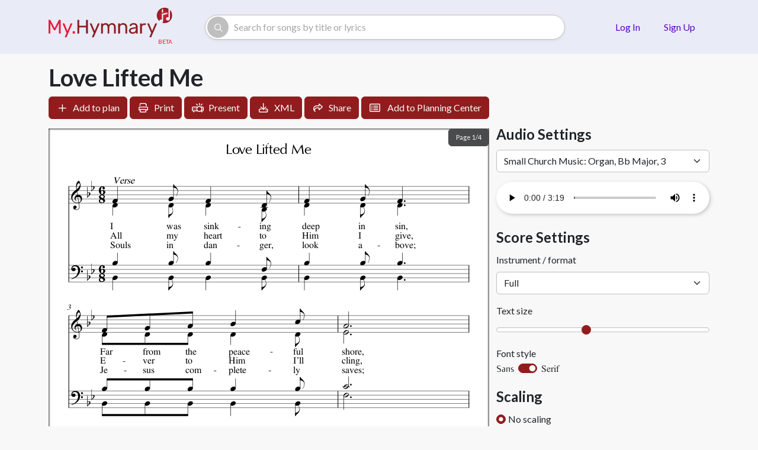

--- FILE ---
content_type: text/html; charset=UTF-8
request_url: https://my.hymnary.org/song/101/love-lifted-me
body_size: 58153
content:
<!DOCTYPE html>
<html lang="en" dir="ltr">
  <head>
    <meta charset="utf-8" />
<script async src="https://www.googletagmanager.com/gtag/js?id=UA-609536-14"></script>
<script>window.dataLayer = window.dataLayer || [];function gtag(){dataLayer.push(arguments)};gtag("js", new Date());gtag("set", "developer_id.dMDhkMT", true);gtag("config", "UA-609536-14", {"groups":"default","anonymize_ip":true,"page_placeholder":"PLACEHOLDER_page_path","allow_ad_personalization_signals":false});gtag("config", "G-PSBVB86HGR", {"groups":"default","page_placeholder":"PLACEHOLDER_page_location","allow_ad_personalization_signals":false});</script>
<meta name="Generator" content="Drupal 11 (https://www.drupal.org); Commerce 3" />
<meta name="MobileOptimized" content="width" />
<meta name="HandheldFriendly" content="true" />
<meta name="viewport" content="width=device-width, initial-scale=1, shrink-to-fit=no" />
<script type="application/ld+json">{
                    "@context": "https://schema.org/",
                    "@type": "Product",
                    "name": "Love Lifted Me",
                    "description": "FlexPrint, MusicXML, Chordsheet, and FlexPresentation for a Song",
                    "brand": {
                        "@type": "Brand",
                        "name": "My.Hymnary"
                    },
                    "sku": "s0000000101",
                    "offers": {
                        "@type": "Offer",
                        "url": "https://my.hymnary.org/song/101/love-lifted-me",
                        "priceCurrency": "USD",
                        "price": "0",
                        "itemCondition": "https://schema.org/NewCondition",
                        "availability": "https://schema.org/InStock"
                    }
                }</script>
<meta http-equiv="x-ua-compatible" content="ie=edge" />
<meta name="description" content="Customize score of &quot;Love Lifted Me&quot; by choosing the transposed key, selecting specific stanzas, and more." />
<link rel="icon" href="/themes/custom/virtualhymnal/favicon.ico" type="image/vnd.microsoft.icon" />
<link rel="canonical" href="https://my.hymnary.org/song/101/i-was-sinking-deep-in-sin-far-from-the" />

    <title>Love Lifted Me | My.Hymnary</title>
    <link rel="stylesheet" media="all" href="/sites/default/files/css/css_ob-q00ZnKWC2-rUPOB09ZIZvnB1g0o4EK3dlMf8qWx4.css?delta=0&amp;language=en&amp;theme=virtualhymnal&amp;include=[base64]" />
<link rel="stylesheet" media="all" href="https://staticccel.org/fa/v6/css/all.css" />
<link rel="stylesheet" media="all" href="https://use.fontawesome.com/releases/v6.6.0/js/v4-shims.js" />
<link rel="stylesheet" media="all" href="/sites/default/files/css/css_lCZF9fx88Gyn_f19hcrviQKK2t_iglAGDQGQscMOzd8.css?delta=3&amp;language=en&amp;theme=virtualhymnal&amp;include=[base64]" />
<link rel="stylesheet" media="all" href="/sites/default/files/css/css_qNqkEsGhgDmfaORlAlG1KezK8TO3qcXJnSIfRbu5OfE.css?delta=4&amp;language=en&amp;theme=virtualhymnal&amp;include=[base64]" />
<link rel="stylesheet" media="all" href="//fonts.googleapis.com/css?family=Rubik:light,regular,medium,thin,italic,mediumitalic,bold" />
<link rel="stylesheet" media="all" href="//fonts.googleapis.com/css?family=Lato:light,regular,medium,thin,italic,mediumitalic,bold" />

    
    <link rel="stylesheet" media="all" href="/css/domain.css">
  </head>
  <body class="layout-no-sidebars">
        <a href="#main-content" class="visually-hidden focusable">
      Skip to main content
    </a>
    
      <div class="dialog-off-canvas-main-canvas" data-off-canvas-main-canvas>
    <div id="page-wrapper">
  <div id="page">
    <header id="header" class="header" role="banner" aria-label="Site header">
                        <nav class="navbar navbar-dark bg-secondary" id="navbar-top">
                    <div class="container">
                    
                              </div>
                    </nav>
                        <nav class="navbar bg-secondary-light navbar-light" id="navbar-main">
                                <div class="container d-inline-flex flex-wrap flex-md-nowrap justify-content-center align-items-center">
                                        <div class="order-1 ps-0">
                     
    <a href="/" title="Home" rel="home" class="navbar-brand">
        <img src="/img/domain" alt="Home" class="d-inline-block align-top" />
    </a>
    

              </div>
              <div class="w-100 order-5 order-md-2 ms-0 me-0 ps-md-3 pe-md-3 row">
                
<nav aria-label="Search" class="w-100">
<form id="searchbox" class="d-flex justify-content-center" action="/songs/myhymnary/search">
    <div class="search-container row justify-content-center"><div class="input-group search-container-input-group">
    <div class="search-container justify-content-center"><div class="input-group">
                    <button
                class="search-button-container"
                type="submit"
                id="button-addon2"
                aria-label="Submit Search"
            >
                <div class="search-button">
                                        <i class="far fa-search search-icon"></i>
                </div>
            </button>
            <input value=""
                type="text" class="search" name="search"
                placeholder="Search for songs by title or lyrics"
                aria-label="Search query"
            >
            </div>
      </div>
</form>
</nav>
              </div>
                            <div class="d-sm-flex justify-content-end order-4 p-0 ps-md-3">
                                  <div class="me-1">
                      <section class="row region region-secondary-menu">
    <div id="block-loginandregisterformpopup" class="block block-login-popup block-login-register-form-popup">
  
    
      <div class="content">
      <div class="d-flex align-items-center ms-3 me-2 w-100"><a href="/user/login?destination=/song/101/love-lifted-me" class="btn btn-link border-0 text-nowrap">Log In</a><a href="/user/register" class="btn btn-link border-0 text-nowrap ms-3 d-none d-sm-block">Sign Up</a></div>
    </div>
  </div>

  </section>

                  </div>
                                                  
                              </div>
                                      </div>
                              </nav>
          </header>
            <div id="main-wrapper" class="layout-main-wrapper clearfix mt-3">
              <div id="main" class="container">
          
              <main class="main-content" id="content" role="main">
                <section class="section"> 
                                  <a id="main-content" tabindex="-1"></a>
                    <div data-drupal-messages-fallback class="hidden"></div>
<div id="block-virtualhymnal-content" class="block block-system block-system-main-block">
  
    
      <div class="content">
      
<h1 class='song-title'>Love Lifted Me</h1>
<div class="d-flex flex-nowrap flex-md-wrap no-print song-page-buttons">
                                                                <div class="song-page-button-left align-content-stretch d-md-inline-block no-print">
              <a
                aria-label="Add ”Love Lifted Me” to Worship Plan"
                class="btn btn-primary align-items-center d-flex d-md-inline-block flex-column media-body text-center"
                href="/user/login?forPlan=1&amp;destination=/song/101/auto_add"
                data-gae-act="click" data-gae-cat="song-page-plan" data-gae-lbl="song:101"
              >
                <i class="far fa-fw fa-plus d-inline-block me-2"></i><span class="text">Add to plan</span>
              </a>
            </div>
                                                      <div class="song-page-button-left align-content-stretch d-md-inline-block no-print">
        <a
          class="btn btn-primary print-btn align-items-center d-flex d-md-inline-block flex-column media-body text-center"
          href="/flexprint/song/101/export.pdf?"
          data-gae-act="click" data-gae-cat="song-page-print" data-gae-lbl="song:101"
        >
          <i class="far fa-fw fa-print d-inline-block me-2"></i><span class="text">Print</span>
        </a>
      </div>
              <div class="song-page-button-left align-content-stretch d-md-inline-block no-print">
              <a
      id="present-btn"
      class="btn btn-primary present-song align-items-center d-flex d-md-inline-block flex-column media-body text-centerbtn-primary"
      rel="noopener"
      href="/song/dynamic/101/i_was_sinking_deep_in_sin_far_from_the"
      title="Present"
      data-gae-act="click" data-gae-cat="song-page-present" data-gae-lbl="song:101"
    >
      <i class="far fa-fw fa-projector d-inline-block me-2"></i><span class="text">Present</span>
    </a>
  
      </div>
    
          <div class="song-page-button-left align-content-stretch d-md-inline-block no-print">
        <a id="downloadXMLbtn" class="btn btn-primary align-items-center d-flex d-md-inline-block flex-column media-body text-center" download="i-was-sinking-deep-in-sin-far-from-the.musicxml"
          href="/verovio-flexscore/song/101/file.musicxml"
          data-gae-act="click" data-gae-cat="song-page-xml" data-gae-lbl="song:101"
        >
          <i class="far fa-fw fa-download d-inline-block me-2"></i><span class="text">XML</span>
        </a>
      </div>
          <div id="sharebtn" class="song-page-button-left align-content-stretch d-md-inline-block no-print">
        <a class="btn btn-primary align-items-center d-flex d-md-inline-block flex-column media-body text-center" data-gae-act="click" data-gae-cat="song-page-share" data-gae-lbl="song:101">
          <i class="far fa-fw fa-share d-inline-block me-2"></i><span class="text">Share</span>
        </a>
      </div>
                      
              <div class="song-page-button-left align-content-stretch d-md-inline-block no-print">
          <a
            aria-label="Add to Planning Center"
            class="btn btn-primary pcoModalRedirect align-items-center d-flex d-md-inline-block flex-column media-body text-center"
            href="https://my.hymnary.org/user/login?destination=/api/v1/pco/song/send-score/song/101/full&amp;isPcoRedirect=1"
            data-gae-act="click" data-gae-cat="song-page-pco" data-gae-lbl="song:101"
          >
            <i class="far fa-fw fa-list-alt d-inline-block me-2"></i>
            <span class="hide-in-mobile text">Add to </span><span class="text">Planning Center</span>
          </a>
        </div>
            </div>


          
      <div id="flexscore-container" class="container">
        
<form class="clearfix flexprint row" data-drupal-selector="verovio-flexscore" action="/song/101/love-lifted-me" method="post" id="verovio-flexscore" accept-charset="UTF-8">
  <input data-drupal-selector="edit-username" type="hidden" name="username" value="a My.Hymnary user" class="form-control" />
<div class='col-md-6 col-lg-8 mt-2 position-relative vflexscorecontainer order-md-1'>
<fieldset class="flexprint-svg js-form-item form-item js-form-wrapper form-group" data-drupal-selector="edit-imagecontainer" id="edit-imagecontainer">
      <legend>
    <span class="fieldset-legend"></span>
  </legend>
  <div class="fieldset-wrapper">
            <div id='vflexscore' data-font-family='UTMTimes' data-sid='101'>
                <span class="btn btn-dark position-absolute page-indicator">Page 1/4</span><?xml version="1.0"?>
<svg width="2100px" height="2717px" version="1.1" xmlns="http://www.w3.org/2000/svg" xmlns:xlink="http://www.w3.org/1999/xlink" overflow="visible" id="j1hsyi71">
	<desc>Engraved by Verovio 5.5.0-8c9036d</desc>
	<defs>
		<g id="E050-j1hsyi71">
			<path transform="scale(1,-1)" d="M441 -245c-23 -4 -48 -6 -76 -6c-59 0 -102 7 -130 20c-88 42 -150 93 -187 154c-26 44 -43 103 -48 176c0 6 -1 13 -1 19c0 54 15 111 45 170c29 57 65 106 110 148s96 85 153 127c-3 16 -8 46 -13 92c-4 43 -5 73 -5 89c0 117 16 172 69 257c34 54 64 82 89 82 c21 0 43 -30 69 -92s39 -115 41 -159v-15c0 -109 -21 -162 -67 -241c-13 -20 -63 -90 -98 -118c-13 -9 -25 -19 -37 -29l31 -181c8 1 18 2 28 2c58 0 102 -12 133 -35c59 -43 92 -104 98 -184c1 -7 1 -15 1 -22c0 -123 -87 -209 -181 -248c8 -57 17 -110 25 -162 c5 -31 6 -58 6 -80c0 -30 -5 -53 -14 -70c-35 -64 -88 -99 -158 -103c-5 0 -11 -1 -16 -1c-37 0 -72 10 -108 27c-50 24 -77 59 -80 105v11c0 29 7 55 20 76c18 28 45 42 79 44h6c49 0 93 -42 97 -87v-9c0 -51 -34 -86 -105 -106c17 -24 51 -36 102 -36c62 0 116 43 140 85 c9 16 13 41 13 74c0 20 -1 42 -5 67c-8 53 -18 106 -26 159zM461 939c-95 0 -135 -175 -135 -286c0 -24 2 -48 5 -71c50 39 92 82 127 128c40 53 60 100 60 140v8c-4 53 -22 81 -55 81h-2zM406 119l54 -326c73 25 110 78 110 161c0 7 0 15 -1 23c-7 95 -57 142 -151 142h-12 zM382 117c-72 -2 -128 -47 -128 -120v-7c2 -46 43 -99 75 -115c-3 -2 -7 -5 -10 -10c-70 33 -116 88 -123 172v11c0 68 44 126 88 159c23 17 49 29 78 36l-29 170c-21 -13 -52 -37 -92 -73c-50 -44 -86 -84 -109 -119c-45 -69 -67 -130 -67 -182v-13c5 -68 35 -127 93 -176 s125 -73 203 -73c25 0 50 3 75 9c-19 111 -36 221 -54 331z" />
		</g>
		<g id="E260-j1hsyi71">
			<path transform="scale(1,-1)" d="M20 110c32 16 54 27 93 27c26 0 35 -3 54 -13c13 -7 24 -20 27 -38l4 -25c0 -28 -16 -57 -45 -89c-23 -25 -39 -44 -65 -68l-88 -79v644h20v-359zM90 106c-32 0 -48 -10 -70 -29v-194c31 31 54 59 71 84c21 32 32 59 32 84c0 9 1 16 1 20c0 14 -3 21 -11 30l-8 3z" />
		</g>
		<g id="E086-j1hsyi71">
			<path transform="scale(1,-1)" d="M284 -91c0 37 -28 92 -67 92c-35 0 -65 -54 -65 -111c0 -52 22 -104 68 -104c47 0 64 68 64 123zM230 214c-36 0 -90 -33 -90 -184l2 -36c40 24 81 36 120 36c80 0 140 -48 140 -121c0 -99 -99 -159 -182 -159c-160 0 -200 173 -200 244c0 21 2 43 7 71l10 35 c26 85 73 115 98 126c41 19 74 24 103 24c93 0 142 -63 142 -105c0 -58 -52 -72 -73 -72c-33 0 -59 24 -65 35c-3 5 -6 14 -7 25l11 30c6 15 9 27 9 35c0 11 -9 16 -25 16z" />
		</g>
		<g id="E088-j1hsyi71">
			<path transform="scale(1,-1)" d="M195 -214c76 0 88 58 90 68c0 34 -35 60 -57 73l-52 29c-21 10 -32 17 -34 20c-39 -33 -58 -54 -62 -92c5 -23 23 -98 115 -98zM301 135c0 61 -72 76 -113 76c-40 0 -77 -17 -77 -51c3 -21 15 -38 26 -50c17 -15 33 -26 48 -34l65 -28c34 27 51 56 51 87zM176 -250 c-57 0 -166 26 -166 132c0 47 30 86 89 116c-33 15 -79 60 -79 119c0 79 85 132 178 132h18c5 0 21 1 28 -1c25 0 126 -30 126 -110c0 -37 -23 -76 -69 -116c43 -25 83 -71 83 -119c0 -101 -118 -153 -208 -153z" />
		</g>
		<g id="E0A4-j1hsyi71">
			<path transform="scale(1,-1)" d="M0 -39c0 68 73 172 200 172c66 0 114 -37 114 -95c0 -84 -106 -171 -218 -171c-64 0 -96 30 -96 94z" />
		</g>
		<g id="E240-j1hsyi71">
			<path transform="scale(1,-1)" d="M179 -646c15 29 29 55 46 102c18 49 30 108 30 138c0 105 -80 173 -168 200c-18 5 -47 9 -87 16v190h22c8 0 33 -61 71 -95c4 -3 -2 3 61 -56c62 -58 122 -137 122 -241c0 -38 -13 -106 -35 -163c-20 -51 -43 -99 -66 -132c-6 -5 -10 -7 -13 -7s-5 2 -5 5l4 10 c1 3 14 25 18 33z" />
		</g>
		<g id="E241-j1hsyi71">
			<path transform="scale(1,-1)" d="M179 646c-4 8 -17 30 -18 33l-4 10c0 3 2 5 5 5s7 -2 13 -7c23 -33 46 -81 66 -132c22 -57 35 -125 35 -163c0 -104 -60 -183 -122 -241c-63 -59 -57 -53 -61 -56c-38 -34 -63 -95 -71 -95h-22v190c40 7 69 11 87 16c88 27 168 95 168 200c0 30 -12 89 -30 138 c-17 47 -31 73 -46 102z" />
		</g>
		<g id="E062-j1hsyi71">
			<path transform="scale(1,-1)" d="M582 -120c0 32 26 58 58 58s58 -26 58 -58s-26 -58 -58 -58s-58 26 -58 58zM582 120c0 32 26 58 58 58s58 -26 58 -58s-26 -58 -58 -58s-58 26 -58 58zM158 96c51 0 73 -14 88 -49l16 -39c0 -17 -2 -30 -7 -40c-3 -11 -10 -21 -19 -31c-17 -18 -49 -43 -84 -43 c-55 0 -77 13 -112 44c-24 21 -35 55 -35 100c0 46 14 81 32 112c30 52 71 79 137 93l36 6l26 2c154 0 235 -68 274 -182c11 -32 18 -68 18 -107c0 -103 -26 -182 -68 -250c-89 -145 -234 -230 -412 -288l-30 -5c-9 0 -14 3 -14 8c3 10 5 11 10 16c35 15 70 30 96 44l78 43 c96 57 162 136 197 258c9 33 17 60 22 100c3 22 5 35 6 39c-7 69 -16 115 -23 140s-4 22 -16 40c-8 12 -19 23 -31 34c-24 21 -62 44 -118 44c-48 0 -84 -8 -113 -28c-28 -19 -42 -44 -42 -73v-16c2 -5 3 -9 4 -11c24 22 52 39 84 39z" />
		</g>
		<g id="E0A3-j1hsyi71">
			<path transform="scale(1,-1)" d="M278 64c0 22 -17 39 -43 39c-12 0 -26 -3 -41 -10c-85 -43 -165 -94 -165 -156c5 -25 15 -32 49 -32c67 11 200 95 200 159zM0 -36c0 68 73 174 200 174c66 0 114 -39 114 -97c0 -84 -106 -173 -218 -173c-64 0 -96 32 -96 96z" />
		</g>
	</defs>
	<style type="text/css">#j1hsyi71 g.page-margin {font-family:'UTMTimes';}#j1hsyi71 g.ending, #j1hsyi71 g.fing, #j1hsyi71 g.reh, #j1hsyi71 g.tempo {font-weight:bold;}#j1hsyi71 g.dir, #j1hsyi71 g.dynam, #j1hsyi71 g.mNum {font-style:italic;}#j1hsyi71 g.label {font-weight:normal;}#j1hsyi71 path {stroke:currentColor}</style>
	<svg class="definition-scale" color="black" viewBox="0 0 21000 27170">
		<g class="page-margin" transform="translate(950, 750)">
			<g id="nhxn4bm" class="mdiv pageMilestone" />
			<g id="od6jinb" class="score pageMilestone" />
			<g id="z1355zy5" class="system">
				<path d="M15 2008 L15 6565" stroke-width="30" />
				<g id="q1033xds" class="section systemMilestone" />
				<g id="rdx3764" class="pb" />
				<g id="m13zn6ly" class="measure">
					<g id="va9bllm" class="staff">
						<path d="M0 2008 L10991 2008" stroke-width="15" />
						<path d="M0 2208 L10991 2208" stroke-width="15" />
						<path d="M0 2408 L10991 2408" stroke-width="15" />
						<path d="M0 2608 L10991 2608" stroke-width="15" />
						<path d="M0 2808 L10991 2808" stroke-width="15" />
						<g id="u1233r95" class="clef">
							<use xlink:href="#E050-j1hsyi71" transform="translate(130, 2608) scale(0.8, 0.8)" />
						</g>
						<g id="v1j3508r" class="keySig">
							<g id="w1ognvws" class="keyAccid">
								<use xlink:href="#E260-j1hsyi71" transform="translate(888, 2408) scale(0.8, 0.8)" />
							</g>
							<g id="x1ksmdg6" class="keyAccid">
								<use xlink:href="#E260-j1hsyi71" transform="translate(1088, 2108) scale(0.8, 0.8)" />
							</g>
						</g>
						<g id="ykqxkhr" class="meterSig">
							<use xlink:href="#E086-j1hsyi71" transform="translate(1431, 2208) scale(0.8, 0.8)" />
							<use xlink:href="#E088-j1hsyi71" transform="translate(1438, 2608) scale(0.8, 0.8)" />
						</g>
						<g class="ledgerLines below">
							<path d="M9153 3008 L9511 3008" stroke-width="25" />
						</g>
						<g id="a1lk2grh" class="layer">
							<g id="b9z6xqe" class="note">
								<g class="notehead">
									<use xlink:href="#E0A4-j1hsyi71" transform="translate(2096, 2708) scale(0.8, 0.8)" />
								</g>
								<g id="n1opwjjj" class="stem">
									<path d="M2337 2677 L2337 2015" stroke-width="20" />
								</g>
								<g id="c1d7b10o" class="verse">
									<g id="d1eom7rs" class="syl">
										<text x="1996" y="4059" font-size="0px">
											<tspan id="j1cr2a4u" class="text">
												<tspan font-size="450px">I</tspan>
											</tspan>
										</text>
									</g>
								</g>
								<g id="f1wkzbum" class="verse">
									<g id="gxpegmd" class="syl">
										<text x="1996" y="4503" font-size="0px">
											<tspan id="mmr31gg" class="text">
												<tspan font-size="450px">All</tspan>
											</tspan>
										</text>
									</g>
								</g>
								<g id="i1x4orw8" class="verse">
									<g id="jkkkvo2" class="syl">
										<text x="1996" y="4947" font-size="0px">
											<tspan id="p8gvf2h" class="text">
												<tspan font-size="450px">Souls</tspan>
											</tspan>
										</text>
									</g>
								</g>
								<g id="k17mucyy" class="accid" />
							</g>
							<g id="l1wfx4ai" class="note">
								<g class="notehead">
									<use xlink:href="#E0A4-j1hsyi71" transform="translate(4767, 2608) scale(0.8, 0.8)" />
								</g>
								<g id="o3v5x1" class="stem">
									<path d="M5008 2577 L5008 1915" stroke-width="20" />
									<g id="p1m4ccja" class="flag">
										<use xlink:href="#E240-j1hsyi71" transform="translate(4998, 1915) scale(0.8, 0.8)" />
									</g>
								</g>
								<g id="m1txqdnh" class="verse">
									<g id="nr46z0d" class="syl">
										<text x="4667" y="4059" font-size="0px">
											<tspan id="u8krm28" class="text">
												<tspan font-size="450px">was</tspan>
											</tspan>
										</text>
									</g>
								</g>
								<g id="pkcgir0" class="verse">
									<g id="qurkwvh" class="syl">
										<text x="4667" y="4503" font-size="0px">
											<tspan id="x194fb6z" class="text">
												<tspan font-size="450px">my</tspan>
											</tspan>
										</text>
									</g>
								</g>
								<g id="sc5hdx2" class="verse">
									<g id="tctd1ig" class="syl">
										<text x="4667" y="4947" font-size="0px">
											<tspan id="aj8rvrk" class="text">
												<tspan font-size="450px">in</tspan>
											</tspan>
										</text>
									</g>
								</g>
								<g id="lhexgg3" class="accid" />
							</g>
							<g id="vtehufm" class="note">
								<g class="notehead">
									<use xlink:href="#E0A4-j1hsyi71" transform="translate(6536, 2708) scale(0.8, 0.8)" />
								</g>
								<g id="q9uwofj" class="stem">
									<path d="M6777 2677 L6777 2015" stroke-width="20" />
								</g>
								<g id="w1jyng2k" class="verse">
									<g id="x1piwh42" class="syl">
										<text x="6436" y="4059" font-size="0px">
											<tspan id="fh5et6d" class="text">
												<tspan font-size="450px">sink</tspan>
											</tspan>
										</text>
										<rect stroke-opacity="1" fill-opacity="1" x="8092" y="3944" height="25" width="110" />
									</g>
								</g>
								<g id="z1vcfuqn" class="verse">
									<g id="a7uases" class="syl">
										<text x="6436" y="4503" font-size="0px">
											<tspan id="i1lob3o1" class="text">
												<tspan font-size="450px">heart</tspan>
											</tspan>
										</text>
									</g>
								</g>
								<g id="chpvw1j" class="verse">
									<g id="d1fyrrg0" class="syl">
										<text x="6436" y="4947" font-size="0px">
											<tspan id="l33qrcm" class="text">
												<tspan font-size="450px">dan</tspan>
											</tspan>
										</text>
										<rect stroke-opacity="1" fill-opacity="1" x="8041" y="4832" height="25" width="110" />
									</g>
								</g>
								<g id="mksx41q" class="accid" />
							</g>
							<g id="f1e9vo3r" class="note">
								<g class="notehead">
									<use xlink:href="#E0A4-j1hsyi71" transform="translate(9207, 2908) scale(0.8, 0.8)" />
								</g>
								<g id="rnhbhyx" class="stem">
									<path d="M9448 2877 L9448 2215" stroke-width="20" />
									<g id="s1n2m1lj" class="flag">
										<use xlink:href="#E240-j1hsyi71" transform="translate(9438, 2215) scale(0.8, 0.8)" />
									</g>
								</g>
								<g id="gny59nq" class="verse">
									<g id="hpbbddf" class="syl">
										<text x="9107" y="4059" font-size="0px">
											<tspan id="q8n8ylt" class="text">
												<tspan font-size="450px">ing</tspan>
											</tspan>
										</text>
									</g>
								</g>
								<g id="jahff2n" class="verse">
									<g id="kutzrqe" class="syl">
										<text x="9107" y="4503" font-size="0px">
											<tspan id="t23cf33" class="text">
												<tspan font-size="450px">to</tspan>
											</tspan>
										</text>
									</g>
								</g>
								<g id="mx8x8ew" class="verse">
									<g id="nb22lvm" class="syl">
										<text x="9107" y="4947" font-size="0px">
											<tspan id="w3wsa4n" class="text">
												<tspan font-size="450px">ger,</tspan>
											</tspan>
										</text>
									</g>
								</g>
								<g id="n1crvsxs" class="accid" />
							</g>
						</g>
						<g id="p1pw7vqo" class="layer">
							<g id="q1nzw5ke" class="note">
								<g class="notehead">
									<use xlink:href="#E0A4-j1hsyi71" transform="translate(2096, 2908) scale(0.8, 0.8)" />
								</g>
								<g id="tdzaqgt" class="stem">
									<path d="M2106 2939 L2106 3403" stroke-width="20" />
								</g>
								<g id="o2qeqto" class="accid" />
							</g>
							<g id="r14bwoen" class="note">
								<g class="notehead">
									<use xlink:href="#E0A4-j1hsyi71" transform="translate(4767, 2908) scale(0.8, 0.8)" />
								</g>
								<g id="u12wde96" class="stem">
									<path d="M4777 2939 L4777 3502" stroke-width="20" />
									<g id="v1vhcwat" class="flag">
										<use xlink:href="#E241-j1hsyi71" transform="translate(4767, 3502) scale(0.8, 0.8)" />
									</g>
								</g>
								<g id="p15ynj42" class="accid" />
							</g>
							<g id="stux28e" class="note">
								<g class="notehead">
									<use xlink:href="#E0A4-j1hsyi71" transform="translate(6536, 2908) scale(0.8, 0.8)" />
								</g>
								<g id="w7wtp84" class="stem">
									<path d="M6546 2939 L6546 3403" stroke-width="20" />
								</g>
								<g id="q1ap1spu" class="accid" />
							</g>
							<g id="t12xqhvi" class="note">
								<g class="notehead">
									<use xlink:href="#E0A4-j1hsyi71" transform="translate(9207, 3108) scale(0.8, 0.8)" />
								</g>
								<g id="xevhrmx" class="stem">
									<path d="M9217 3139 L9217 3702" stroke-width="20" />
									<g id="ya2yvwb" class="flag">
										<use xlink:href="#E241-j1hsyi71" transform="translate(9207, 3702) scale(0.8, 0.8)" />
									</g>
								</g>
								<g id="g12qsfb" class="accid" />
							</g>
						</g>
					</g>
					<g id="cc83lks" class="staff">
						<path d="M0 5765 L10991 5765" stroke-width="15" />
						<path d="M0 5965 L10991 5965" stroke-width="15" />
						<path d="M0 6165 L10991 6165" stroke-width="15" />
						<path d="M0 6365 L10991 6365" stroke-width="15" />
						<path d="M0 6565 L10991 6565" stroke-width="15" />
						<g id="z7fdedg" class="clef">
							<use xlink:href="#E062-j1hsyi71" transform="translate(130, 5965) scale(0.8, 0.8)" />
						</g>
						<g id="a1dm1e9t" class="keySig">
							<g id="biktke2" class="keyAccid">
								<use xlink:href="#E260-j1hsyi71" transform="translate(888, 6365) scale(0.8, 0.8)" />
							</g>
							<g id="cdylfgj" class="keyAccid">
								<use xlink:href="#E260-j1hsyi71" transform="translate(1088, 6065) scale(0.8, 0.8)" />
							</g>
						</g>
						<g id="d1kmxya6" class="meterSig">
							<use xlink:href="#E086-j1hsyi71" transform="translate(1431, 5965) scale(0.8, 0.8)" />
							<use xlink:href="#E088-j1hsyi71" transform="translate(1438, 6365) scale(0.8, 0.8)" />
						</g>
						<g id="d1pn6gho" class="layer">
							<g id="e6n0jjx" class="note">
								<g class="notehead">
									<use xlink:href="#E0A4-j1hsyi71" transform="translate(2096, 5665) scale(0.8, 0.8)" />
								</g>
								<g id="z1secr7s" class="stem">
									<path d="M2337 5634 L2337 5170" stroke-width="20" />
								</g>
								<g id="k93ueqi" class="accid" />
							</g>
							<g id="g1wosqv5" class="note">
								<g class="notehead">
									<use xlink:href="#E0A4-j1hsyi71" transform="translate(4767, 5665) scale(0.8, 0.8)" />
								</g>
								<g id="a1yv16xa" class="stem">
									<path d="M5008 5634 L5008 5104" stroke-width="20" />
									<g id="bxrsyed" class="flag">
										<use xlink:href="#E240-j1hsyi71" transform="translate(4998, 5104) scale(0.8, 0.8)" />
									</g>
								</g>
								<g id="m152roca" class="accid" />
							</g>
							<g id="i1rv3wr6" class="note">
								<g class="notehead">
									<use xlink:href="#E0A4-j1hsyi71" transform="translate(6536, 5665) scale(0.8, 0.8)" />
								</g>
								<g id="cs3so1q" class="stem">
									<path d="M6777 5634 L6777 5170" stroke-width="20" />
								</g>
								<g id="o1627kgf" class="accid" />
							</g>
							<g id="k153ysbt" class="note">
								<g class="notehead">
									<use xlink:href="#E0A4-j1hsyi71" transform="translate(9207, 5965) scale(0.8, 0.8)" />
								</g>
								<g id="d1b93nbe" class="stem">
									<path d="M9448 5934 L9448 5371" stroke-width="20" />
									<g id="esu5oxy" class="flag">
										<use xlink:href="#E240-j1hsyi71" transform="translate(9438, 5371) scale(0.8, 0.8)" />
									</g>
								</g>
								<g id="rolj0y6" class="accid" />
							</g>
						</g>
						<g id="l1sgb4fw" class="layer">
							<g id="mm7j6j6" class="note">
								<g class="notehead">
									<use xlink:href="#E0A4-j1hsyi71" transform="translate(2096, 6365) scale(0.8, 0.8)" />
								</g>
								<g id="f15dp94z" class="stem">
									<path d="M2106 6396 L2106 6959" stroke-width="20" />
								</g>
								<g id="t6zqqb" class="accid" />
							</g>
							<g id="onaopyl" class="note">
								<g class="notehead">
									<use xlink:href="#E0A4-j1hsyi71" transform="translate(4767, 6365) scale(0.8, 0.8)" />
								</g>
								<g id="gxasol1" class="stem">
									<path d="M4777 6396 L4777 6959" stroke-width="20" />
									<g id="h1elwxy2" class="flag">
										<use xlink:href="#E241-j1hsyi71" transform="translate(4767, 6959) scale(0.8, 0.8)" />
									</g>
								</g>
								<g id="vth5c1q" class="accid" />
							</g>
							<g id="q6gc3l4" class="note">
								<g class="notehead">
									<use xlink:href="#E0A4-j1hsyi71" transform="translate(6536, 6365) scale(0.8, 0.8)" />
								</g>
								<g id="ixqla3f" class="stem">
									<path d="M6546 6396 L6546 6959" stroke-width="20" />
								</g>
								<g id="x1wwhgwz" class="accid" />
							</g>
							<g id="sobjkmq" class="note">
								<g class="notehead">
									<use xlink:href="#E0A4-j1hsyi71" transform="translate(9207, 6365) scale(0.8, 0.8)" />
								</g>
								<g id="j15eegp0" class="stem">
									<path d="M9217 6396 L9217 6959" stroke-width="20" />
									<g id="k1bolrws" class="flag">
										<use xlink:href="#E241-j1hsyi71" transform="translate(9207, 6959) scale(0.8, 0.8)" />
									</g>
								</g>
								<g id="zppgqra" class="accid" />
							</g>
						</g>
					</g>
					<g id="wj5x2vq" class="dir">
						<text x="2096" y="1866" font-size="0px">
							<tspan id="xdz5ezf" class="rend" font-style="italic">
								<tspan id="c1p43wj5" class="text">
									<tspan font-size="450px">Verse</tspan>
								</tspan>
							</tspan>
						</text>
					</g>
					<g id="zfkrzf2" class="tempo">
						<text x="1482" y="1958" font-size="0px" />
					</g>
					<g id="d17zn50z" class="barLine">
						<path d="M10976 2008 L10976 2808" stroke-width="30" />
						<path d="M10976 5765 L10976 6565" stroke-width="30" />
					</g>
				</g>
				<g id="v1kvwumy" class="measure">
					<g id="e1vwo7gi" class="staff">
						<path d="M10991 2008 L19101 2008" stroke-width="15" />
						<path d="M10991 2208 L19101 2208" stroke-width="15" />
						<path d="M10991 2408 L19101 2408" stroke-width="15" />
						<path d="M10991 2608 L19101 2608" stroke-width="15" />
						<path d="M10991 2808 L19101 2808" stroke-width="15" />
						<g id="fntsttg" class="layer">
							<g id="g16ozhis" class="note">
								<g class="notehead">
									<use xlink:href="#E0A4-j1hsyi71" transform="translate(11235, 2708) scale(0.8, 0.8)" />
								</g>
								<g id="l112plap" class="stem">
									<path d="M11476 2677 L11476 2015" stroke-width="20" />
								</g>
								<g id="hqa3ii" class="verse">
									<g id="i1uud2b0" class="syl">
										<text x="11135" y="4059" font-size="0px">
											<tspan id="s1rtqqbx" class="text">
												<tspan font-size="450px">deep</tspan>
											</tspan>
										</text>
									</g>
								</g>
								<g id="kxe400i" class="verse">
									<g id="ljd0obp" class="syl">
										<text x="11135" y="4503" font-size="0px">
											<tspan id="v1768dyd" class="text">
												<tspan font-size="450px">Him</tspan>
											</tspan>
										</text>
									</g>
								</g>
								<g id="n1bjsppg" class="verse">
									<g id="o1srqftn" class="syl">
										<text x="11135" y="4947" font-size="0px">
											<tspan id="yclh0nb" class="text">
												<tspan font-size="450px">look</tspan>
											</tspan>
										</text>
									</g>
								</g>
								<g id="s1iqw11a" class="accid" />
							</g>
							<g id="q1x9ja1b" class="note">
								<g class="notehead">
									<use xlink:href="#E0A4-j1hsyi71" transform="translate(13906, 2608) scale(0.8, 0.8)" />
								</g>
								<g id="m12irb44" class="stem">
									<path d="M14147 2577 L14147 1915" stroke-width="20" />
									<g id="n1aq43td" class="flag">
										<use xlink:href="#E240-j1hsyi71" transform="translate(14137, 1915) scale(0.8, 0.8)" />
									</g>
								</g>
								<g id="r1we8me3" class="verse">
									<g id="sozwieo" class="syl">
										<text x="13806" y="4059" font-size="0px">
											<tspan id="d7bmu8n" class="text">
												<tspan font-size="450px">in</tspan>
											</tspan>
										</text>
									</g>
								</g>
								<g id="udf7k9i" class="verse">
									<g id="vbdlpwv" class="syl">
										<text x="13806" y="4503" font-size="0px">
											<tspan id="g1wuq9wd" class="text">
												<tspan font-size="450px">I</tspan>
											</tspan>
										</text>
									</g>
								</g>
								<g id="x1io2pha" class="verse">
									<g id="y5grajo" class="syl">
										<text x="13806" y="4947" font-size="0px">
											<tspan id="j1c6u9ez" class="text">
												<tspan font-size="450px">a</tspan>
											</tspan>
										</text>
										<rect stroke-opacity="1" fill-opacity="1" x="14735" y="4832" height="25" width="110" />
									</g>
								</g>
								<g id="t8b0uhs" class="accid" />
							</g>
							<g id="am3xu6" class="note">
								<g class="notehead">
									<use xlink:href="#E0A4-j1hsyi71" transform="translate(15675, 2708) scale(0.8, 0.8)" />
								</g>
								<g id="paotp3s" class="dots">
									<ellipse cx="16025" cy="2708" rx="40" ry="40" fill-opacity="1" stroke-opacity="1" />
								</g>
								<g id="o2twoqo" class="stem">
									<path d="M15916 2677 L15916 2015" stroke-width="20" />
								</g>
								<g id="belhuff" class="verse">
									<g id="cqht10q" class="syl">
										<text x="15575" y="4059" font-size="0px">
											<tspan id="o1eloxi0" class="text">
												<tspan font-size="450px">sin,</tspan>
											</tspan>
										</text>
									</g>
								</g>
								<g id="eo8dp6s" class="verse">
									<g id="f1nexnwy" class="syl">
										<text x="15575" y="4503" font-size="0px">
											<tspan id="rec6xad" class="text">
												<tspan font-size="450px">give,</tspan>
											</tspan>
										</text>
									</g>
								</g>
								<g id="h1v191x1" class="verse">
									<g id="i1vd638f" class="syl">
										<text x="15575" y="4947" font-size="0px">
											<tspan id="uj9f679" class="text">
												<tspan font-size="450px">bove;</tspan>
											</tspan>
										</text>
									</g>
								</g>
								<g id="uqcvf92" class="accid" />
							</g>
						</g>
						<g id="kijyr87" class="layer">
							<g id="lk4wx02" class="note">
								<g class="notehead">
									<use xlink:href="#E0A4-j1hsyi71" transform="translate(11235, 2908) scale(0.8, 0.8)" />
								</g>
								<g id="q99m0cn" class="stem">
									<path d="M11245 2939 L11245 3403" stroke-width="20" />
								</g>
								<g id="v1v897gc" class="accid" />
							</g>
							<g id="m61xtzi" class="note">
								<g class="notehead">
									<use xlink:href="#E0A4-j1hsyi71" transform="translate(13906, 2908) scale(0.8, 0.8)" />
								</g>
								<g id="rkhtu1u" class="stem">
									<path d="M13916 2939 L13916 3502" stroke-width="20" />
									<g id="s2adozw" class="flag">
										<use xlink:href="#E241-j1hsyi71" transform="translate(13906, 3502) scale(0.8, 0.8)" />
									</g>
								</g>
								<g id="w1fbdeqt" class="accid" />
							</g>
							<g id="nxvfqq3" class="note">
								<g class="notehead">
									<use xlink:href="#E0A4-j1hsyi71" transform="translate(15675, 2908) scale(0.8, 0.8)" />
								</g>
								<g id="uiq5bwf" class="dots">
									<ellipse cx="16025" cy="2908" rx="40" ry="40" fill-opacity="1" stroke-opacity="1" />
								</g>
								<g id="t2kytm3" class="stem">
									<path d="M15685 2939 L15685 3403" stroke-width="20" />
								</g>
								<g id="x1duzl1y" class="accid" />
							</g>
						</g>
					</g>
					<g id="d1ihupkh" class="staff">
						<path d="M10991 5765 L19101 5765" stroke-width="15" />
						<path d="M10991 5965 L19101 5965" stroke-width="15" />
						<path d="M10991 6165 L19101 6165" stroke-width="15" />
						<path d="M10991 6365 L19101 6365" stroke-width="15" />
						<path d="M10991 6565 L19101 6565" stroke-width="15" />
						<g id="e2o3cmf" class="layer">
							<g id="f171eiyz" class="note">
								<g class="notehead">
									<use xlink:href="#E0A4-j1hsyi71" transform="translate(11235, 5665) scale(0.8, 0.8)" />
								</g>
								<g id="vg97bak" class="stem">
									<path d="M11476 5634 L11476 5170" stroke-width="20" />
								</g>
								<g id="g19lr3nf" class="accid" />
							</g>
							<g id="hzx87rg" class="note">
								<g class="notehead">
									<use xlink:href="#E0A4-j1hsyi71" transform="translate(13906, 5665) scale(0.8, 0.8)" />
								</g>
								<g id="w5igysj" class="stem">
									<path d="M14147 5634 L14147 5104" stroke-width="20" />
									<g id="x1pd7yc6" class="flag">
										<use xlink:href="#E240-j1hsyi71" transform="translate(14137, 5104) scale(0.8, 0.8)" />
									</g>
								</g>
								<g id="i1wm0sdx" class="accid" />
							</g>
							<g id="j1gh8i54" class="note">
								<g class="notehead">
									<use xlink:href="#E0A4-j1hsyi71" transform="translate(15675, 5665) scale(0.8, 0.8)" />
								</g>
								<g id="z1r56d3l" class="dots">
									<ellipse cx="16025" cy="5665" rx="40" ry="40" fill-opacity="1" stroke-opacity="1" />
								</g>
								<g id="y1mtw3tu" class="stem">
									<path d="M15916 5634 L15916 5170" stroke-width="20" />
								</g>
								<g id="k11i4ifb" class="accid" />
							</g>
						</g>
						<g id="l7l3np7" class="layer">
							<g id="me640e3" class="note">
								<g class="notehead">
									<use xlink:href="#E0A4-j1hsyi71" transform="translate(11235, 6365) scale(0.8, 0.8)" />
								</g>
								<g id="a1fsjbou" class="stem">
									<path d="M11245 6396 L11245 6959" stroke-width="20" />
								</g>
								<g id="nx9j1yp" class="accid" />
							</g>
							<g id="osgod4w" class="note">
								<g class="notehead">
									<use xlink:href="#E0A4-j1hsyi71" transform="translate(13906, 6365) scale(0.8, 0.8)" />
								</g>
								<g id="bip2dj1" class="stem">
									<path d="M13916 6396 L13916 6959" stroke-width="20" />
									<g id="ccr40k5" class="flag">
										<use xlink:href="#E241-j1hsyi71" transform="translate(13906, 6959) scale(0.8, 0.8)" />
									</g>
								</g>
								<g id="pkqpmfd" class="accid" />
							</g>
							<g id="qrb8g1n" class="note">
								<g class="notehead">
									<use xlink:href="#E0A4-j1hsyi71" transform="translate(15675, 6365) scale(0.8, 0.8)" />
								</g>
								<g id="e1m06tk" class="dots">
									<ellipse cx="16025" cy="6465" rx="40" ry="40" fill-opacity="1" stroke-opacity="1" />
								</g>
								<g id="d1b2uxm4" class="stem">
									<path d="M15685 6396 L15685 6959" stroke-width="20" />
								</g>
								<g id="ro3klhn" class="accid" />
							</g>
						</g>
					</g>
					<g id="moxjjhk" class="barLine">
						<path d="M19086 2008 L19086 2808" stroke-width="30" />
						<path d="M19086 5765 L19086 6565" stroke-width="30" />
					</g>
				</g>
			</g>
			<g id="cljw2at" class="system">
				<path d="M15 8165 L15 12556" stroke-width="30" />
				<g id="y1smmuzi" class="sb" />
				<g id="o12xrz91" class="measure">
					<g id="xwhcl1d" class="mNum autogenerated">
						<text y="7895" text-anchor="middle" font-size="0px">
							<tspan id="y1ojfs62" class="text">
								<tspan font-size="360px">3</tspan>
							</tspan>
						</text>
					</g>
					<g id="xejilv1" class="staff">
						<path d="M0 8165 L12860 8165" stroke-width="15" />
						<path d="M0 8365 L12860 8365" stroke-width="15" />
						<path d="M0 8565 L12860 8565" stroke-width="15" />
						<path d="M0 8765 L12860 8765" stroke-width="15" />
						<path d="M0 8965 L12860 8965" stroke-width="15" />
						<g id="sdn2bls" class="clef">
							<use xlink:href="#E050-j1hsyi71" transform="translate(130, 8765) scale(0.8, 0.8)" />
						</g>
						<g id="tygih6n" class="keySig">
							<g id="uw762d8" class="keyAccid">
								<use xlink:href="#E260-j1hsyi71" transform="translate(888, 8565) scale(0.8, 0.8)" />
							</g>
							<g id="v1mertet" class="keyAccid">
								<use xlink:href="#E260-j1hsyi71" transform="translate(1088, 8265) scale(0.8, 0.8)" />
							</g>
						</g>
						<g id="z187ci7p" class="layer">
							<g id="azkr81m" class="beam">
								<polygon stroke-opacity="1" fill-opacity="1" points="1826,8165 5930,7965 5930,8065 1826,8265" />
								<g id="bfo53y8" class="note">
									<g class="notehead">
										<use xlink:href="#E0A4-j1hsyi71" transform="translate(1595, 8865) scale(0.8, 0.8)" />
									</g>
									<g id="fto3aei" class="stem">
										<path d="M1836 8834 L1836 8185" stroke-width="20" />
									</g>
									<g id="cdsy3f0" class="verse">
										<g id="dyqhvxu" class="syl">
											<text x="1495" y="10016" font-size="0px">
												<tspan id="i1e5o6id" class="text">
													<tspan font-size="450px">Far</tspan>
												</tspan>
											</text>
										</g>
									</g>
									<g id="f1gq56t0" class="verse">
										<g id="ghisfxe" class="syl">
											<text x="1495" y="10460" font-size="0px">
												<tspan id="l1vyud5u" class="text">
													<tspan font-size="450px">E</tspan>
												</tspan>
											</text>
											<rect stroke-opacity="1" fill-opacity="1" x="2598" y="10345" height="25" width="110" />
										</g>
									</g>
									<g id="ik8b30q" class="verse">
										<g id="j1qpcs3g" class="syl">
											<text x="1495" y="10904" font-size="0px">
												<tspan id="o19c3i0a" class="text">
													<tspan font-size="450px">Je</tspan>
												</tspan>
											</text>
											<rect stroke-opacity="1" fill-opacity="1" x="2649" y="10789" height="25" width="110" />
										</g>
									</g>
									<g id="ypbfamk" class="accid" />
								</g>
								<g id="lyecmbc" class="note">
									<g class="notehead">
										<use xlink:href="#E0A4-j1hsyi71" transform="translate(3637, 8765) scale(0.8, 0.8)" />
									</g>
									<g id="g5wi54o" class="stem">
										<path d="M3878 8734 L3878 8085" stroke-width="20" />
									</g>
									<g id="mdf7mam" class="verse">
										<g id="n1kpqrcx" class="syl">
											<text x="3537" y="10016" font-size="0px">
												<tspan id="t1t1cgls" class="text">
													<tspan font-size="450px">from</tspan>
												</tspan>
											</text>
										</g>
									</g>
									<g id="pa2k9tr" class="verse">
										<g id="qf7878c" class="syl">
											<text x="3537" y="10460" font-size="0px">
												<tspan id="w11owp6r" class="text">
													<tspan font-size="450px">ver</tspan>
												</tspan>
											</text>
										</g>
									</g>
									<g id="sj798b2" class="verse">
										<g id="t1wkqsjj" class="syl">
											<text x="3537" y="10904" font-size="0px">
												<tspan id="zh1gblk" class="text">
													<tspan font-size="450px">sus</tspan>
												</tspan>
											</text>
										</g>
									</g>
									<g id="z1m1nh5v" class="accid" />
								</g>
								<g id="vfa9gi" class="note">
									<g class="notehead">
										<use xlink:href="#E0A4-j1hsyi71" transform="translate(5679, 8665) scale(0.8, 0.8)" />
									</g>
									<g id="hwm8vvz" class="stem">
										<path d="M5920 8634 L5920 7985" stroke-width="20" />
									</g>
									<g id="w2rpph5" class="verse">
										<g id="x1fuwhng" class="syl">
											<text x="5579" y="10016" font-size="0px">
												<tspan id="e8rrchs" class="text">
													<tspan font-size="450px">the</tspan>
												</tspan>
											</text>
										</g>
									</g>
									<g id="z1nhbn98" class="verse">
										<g id="a6i6jl" class="syl">
											<text x="5579" y="10460" font-size="0px">
												<tspan id="h1t4n1vn" class="text">
													<tspan font-size="450px">to</tspan>
												</tspan>
											</text>
										</g>
									</g>
									<g id="c1xmzut7" class="verse">
										<g id="d1hfg1qf" class="syl">
											<text x="5579" y="10904" font-size="0px">
												<tspan id="k1cta8dn" class="text">
													<tspan font-size="450px">com</tspan>
												</tspan>
											</text>
											<rect stroke-opacity="1" fill-opacity="1" x="6933" y="10789" height="25" width="110" />
										</g>
									</g>
									<g id="a1ioa2s6" class="accid" />
								</g>
							</g>
							<g id="fiyrt3v" class="note">
								<g class="notehead">
									<use xlink:href="#E0A4-j1hsyi71" transform="translate(7721, 8565) scale(0.8, 0.8)" />
								</g>
								<g id="i1lfwjt3" class="stem">
									<path d="M7962 8534 L7962 7905" stroke-width="20" />
								</g>
								<g id="nwnn549" class="accid" />
								<g id="hrn68vb" class="verse">
									<g id="i895i1b" class="syl">
										<text x="7621" y="10016" font-size="0px">
											<tspan id="q7qiznk" class="text">
												<tspan font-size="450px">peace</tspan>
											</tspan>
										</text>
										<rect stroke-opacity="1" fill-opacity="1" x="9619" y="9901" height="25" width="110" />
									</g>
								</g>
								<g id="k6lvpx5" class="verse">
									<g id="l1iv62qy" class="syl">
										<text x="7621" y="10460" font-size="0px">
											<tspan id="t1u8rw5f" class="text">
												<tspan font-size="450px">Him</tspan>
											</tspan>
										</text>
									</g>
								</g>
								<g id="n1yoh190" class="verse">
									<g id="o3fo32z" class="syl">
										<text x="7621" y="10904" font-size="0px">
											<tspan id="wab5pp" class="text">
												<tspan font-size="450px">plete</tspan>
											</tspan>
										</text>
										<rect stroke-opacity="1" fill-opacity="1" x="9545" y="10789" height="25" width="110" />
									</g>
								</g>
							</g>
							<g id="q1t671af" class="note">
								<g class="notehead">
									<use xlink:href="#E0A4-j1hsyi71" transform="translate(10803, 8465) scale(0.8, 0.8)" />
								</g>
								<g id="jsi9vrh" class="stem">
									<path d="M11044 8434 L11044 7838" stroke-width="20" />
									<g id="kd6ev9" class="flag">
										<use xlink:href="#E240-j1hsyi71" transform="translate(11034, 7838) scale(0.8, 0.8)" />
									</g>
								</g>
								<g id="rroc2jf" class="verse">
									<g id="s1v8dq65" class="syl">
										<text x="10703" y="10016" font-size="0px">
											<tspan id="axo7oc3" class="text">
												<tspan font-size="450px">ful</tspan>
											</tspan>
										</text>
									</g>
								</g>
								<g id="uhkq5et" class="verse">
									<g id="v14sc31s" class="syl">
										<text x="10703" y="10460" font-size="0px">
											<tspan id="d1ffsm0a" class="text">
												<tspan font-size="450px">I’ll</tspan>
											</tspan>
										</text>
									</g>
								</g>
								<g id="xl04ctm" class="verse">
									<g id="y6lb6ws" class="syl">
										<text x="10703" y="10904" font-size="0px">
											<tspan id="g14cna6c" class="text">
												<tspan font-size="450px">ly</tspan>
											</tspan>
										</text>
									</g>
								</g>
								<g id="b15uim74" class="accid" />
							</g>
						</g>
						<g id="a1rq3v9s" class="layer">
							<g id="by2o8br" class="beam">
								<polygon stroke-opacity="1" fill-opacity="1" points="1595,9565 5699,9565 5699,9465 1595,9465" />
								<g id="c1lq9udd" class="note">
									<g class="notehead">
										<use xlink:href="#E0A4-j1hsyi71" transform="translate(1595, 9065) scale(0.8, 0.8)" />
									</g>
									<g id="l11ma3mg" class="stem">
										<path d="M1605 9096 L1605 9545" stroke-width="20" />
									</g>
									<g id="c1ix8ifr" class="accid" />
								</g>
								<g id="d1kh37wv" class="note">
									<g class="notehead">
										<use xlink:href="#E0A4-j1hsyi71" transform="translate(3637, 9065) scale(0.8, 0.8)" />
									</g>
									<g id="mip3uy8" class="stem">
										<path d="M3647 9096 L3647 9545" stroke-width="20" />
									</g>
									<g id="dwdcral" class="accid" />
								</g>
								<g id="e1lt2xmz" class="note">
									<g class="notehead">
										<use xlink:href="#E0A4-j1hsyi71" transform="translate(5679, 9065) scale(0.8, 0.8)" />
									</g>
									<g id="n1lv3zko" class="stem">
										<path d="M5689 9096 L5689 9545" stroke-width="20" />
									</g>
									<g id="e1ok6d0b" class="accid" />
								</g>
							</g>
							<g id="f44ncta" class="note">
								<g class="notehead">
									<use xlink:href="#E0A4-j1hsyi71" transform="translate(7721, 9065) scale(0.8, 0.8)" />
								</g>
								<g id="opmxg36" class="stem">
									<path d="M7731 9096 L7731 9560" stroke-width="20" />
								</g>
								<g id="fzuz1pa" class="accid" />
							</g>
							<g id="g1ep63ki" class="note">
								<g class="notehead">
									<use xlink:href="#E0A4-j1hsyi71" transform="translate(10803, 9065) scale(0.8, 0.8)" />
								</g>
								<g id="p1wvw14g" class="stem">
									<path d="M10813 9096 L10813 9659" stroke-width="20" />
									<g id="q12adc3g" class="flag">
										<use xlink:href="#E241-j1hsyi71" transform="translate(10803, 9659) scale(0.8, 0.8)" />
									</g>
								</g>
								<g id="gfbm3hy" class="accid" />
							</g>
						</g>
					</g>
					<g id="b7qs5xi" class="staff">
						<path d="M0 11756 L12860 11756" stroke-width="15" />
						<path d="M0 11956 L12860 11956" stroke-width="15" />
						<path d="M0 12156 L12860 12156" stroke-width="15" />
						<path d="M0 12356 L12860 12356" stroke-width="15" />
						<path d="M0 12556 L12860 12556" stroke-width="15" />
						<g id="w5lsz00" class="clef">
							<use xlink:href="#E062-j1hsyi71" transform="translate(130, 11956) scale(0.8, 0.8)" />
						</g>
						<g id="x1957icj" class="keySig">
							<g id="y1fsjppd" class="keyAccid">
								<use xlink:href="#E260-j1hsyi71" transform="translate(888, 12356) scale(0.8, 0.8)" />
							</g>
							<g id="zyfsikj" class="keyAccid">
								<use xlink:href="#E260-j1hsyi71" transform="translate(1088, 12056) scale(0.8, 0.8)" />
							</g>
						</g>
						<g id="c1gw2jgn" class="layer">
							<g id="d1l075cj" class="beam">
								<polygon stroke-opacity="1" fill-opacity="1" points="1826,11156 5930,11156 5930,11256 1826,11256" />
								<g id="egxssh7" class="note">
									<g class="notehead">
										<use xlink:href="#E0A4-j1hsyi71" transform="translate(1595, 11656) scale(0.8, 0.8)" />
									</g>
									<g id="rgboysv" class="stem">
										<path d="M1836 11625 L1836 11176" stroke-width="20" />
									</g>
									<g id="y9n9bn4" class="accid" />
								</g>
								<g id="g1gfpnfi" class="note">
									<g class="notehead">
										<use xlink:href="#E0A4-j1hsyi71" transform="translate(3637, 11656) scale(0.8, 0.8)" />
									</g>
									<g id="sdn7bkg" class="stem">
										<path d="M3878 11625 L3878 11176" stroke-width="20" />
									</g>
									<g id="a1u9efbt" class="accid" />
								</g>
								<g id="i1nczqfz" class="note">
									<g class="notehead">
										<use xlink:href="#E0A4-j1hsyi71" transform="translate(5679, 11656) scale(0.8, 0.8)" />
									</g>
									<g id="t1xt8rqw" class="stem">
										<path d="M5920 11625 L5920 11176" stroke-width="20" />
									</g>
									<g id="c19cyjl7" class="accid" />
								</g>
							</g>
							<g id="kw5b8ll" class="note">
								<g class="notehead">
									<use xlink:href="#E0A4-j1hsyi71" transform="translate(7721, 11656) scale(0.8, 0.8)" />
								</g>
								<g id="u8yvmcf" class="stem">
									<path d="M7962 11625 L7962 11161" stroke-width="20" />
								</g>
								<g id="e14wriu1" class="accid" />
							</g>
							<g id="m1g4lfef" class="note">
								<g class="notehead">
									<use xlink:href="#E0A4-j1hsyi71" transform="translate(10803, 11656) scale(0.8, 0.8)" />
								</g>
								<g id="v1a4qhds" class="stem">
									<path d="M11044 11625 L11044 11095" stroke-width="20" />
									<g id="w1vshp3n" class="flag">
										<use xlink:href="#E240-j1hsyi71" transform="translate(11034, 11095) scale(0.8, 0.8)" />
									</g>
								</g>
								<g id="g1jkizvv" class="accid" />
							</g>
						</g>
						<g id="ob0lmwb" class="layer">
							<g id="p1b68kb0" class="beam">
								<polygon stroke-opacity="1" fill-opacity="1" points="1595,12956 5699,12956 5699,12856 1595,12856" />
								<g id="q1x7exas" class="note">
									<g class="notehead">
										<use xlink:href="#E0A4-j1hsyi71" transform="translate(1595, 12356) scale(0.8, 0.8)" />
									</g>
									<g id="x9106oa" class="stem">
										<path d="M1605 12387 L1605 12936" stroke-width="20" />
									</g>
									<g id="k1wjigz9" class="accid" />
								</g>
								<g id="swul5lv" class="note">
									<g class="notehead">
										<use xlink:href="#E0A4-j1hsyi71" transform="translate(3637, 12356) scale(0.8, 0.8)" />
									</g>
									<g id="y13kjcb6" class="stem">
										<path d="M3647 12387 L3647 12936" stroke-width="20" />
									</g>
									<g id="mjls7d1" class="accid" />
								</g>
								<g id="u130xr5i" class="note">
									<g class="notehead">
										<use xlink:href="#E0A4-j1hsyi71" transform="translate(5679, 12356) scale(0.8, 0.8)" />
									</g>
									<g id="z1s6sfyu" class="stem">
										<path d="M5689 12387 L5689 12936" stroke-width="20" />
									</g>
									<g id="o1owd4ny" class="accid" />
								</g>
							</g>
							<g id="wq22cld" class="note">
								<g class="notehead">
									<use xlink:href="#E0A4-j1hsyi71" transform="translate(7721, 12356) scale(0.8, 0.8)" />
								</g>
								<g id="a182kz6g" class="stem">
									<path d="M7731 12387 L7731 12950" stroke-width="20" />
								</g>
								<g id="q1dt4gw7" class="accid" />
							</g>
							<g id="y15lg6oo" class="note">
								<g class="notehead">
									<use xlink:href="#E0A4-j1hsyi71" transform="translate(10803, 12356) scale(0.8, 0.8)" />
								</g>
								<g id="bxj17ps" class="stem">
									<path d="M10813 12387 L10813 12950" stroke-width="20" />
									<g id="cxne293" class="flag">
										<use xlink:href="#E241-j1hsyi71" transform="translate(10803, 12950) scale(0.8, 0.8)" />
									</g>
								</g>
								<g id="s1dnd7yr" class="accid" />
							</g>
						</g>
					</g>
					<g id="b1sj84e0" class="barLine">
						<path d="M12845 8165 L12845 8965" stroke-width="30" />
						<path d="M12845 11756 L12845 12556" stroke-width="30" />
					</g>
				</g>
				<g id="h151szz8" class="measure">
					<g id="qb382oa" class="staff">
						<path d="M12860 8165 L19101 8165" stroke-width="15" />
						<path d="M12860 8365 L19101 8365" stroke-width="15" />
						<path d="M12860 8565 L19101 8565" stroke-width="15" />
						<path d="M12860 8765 L19101 8765" stroke-width="15" />
						<path d="M12860 8965 L19101 8965" stroke-width="15" />
						<g id="ran9x9x" class="layer">
							<g id="sho39xu" class="note">
								<g class="notehead">
									<use xlink:href="#E0A3-j1hsyi71" transform="translate(13109, 8665) scale(0.8, 0.8)" />
								</g>
								<g id="e19erdxc" class="dots">
									<ellipse cx="13459" cy="8665" rx="40" ry="40" fill-opacity="1" stroke-opacity="1" />
								</g>
								<g id="d1chbumz" class="stem">
									<path d="M13350 8634 L13350 7972" stroke-width="20" />
								</g>
								<g id="t1q2pmnh" class="verse">
									<g id="u1ehndx" class="syl">
										<text x="13009" y="10016" font-size="0px">
											<tspan id="h1axw738" class="text">
												<tspan font-size="450px">shore,</tspan>
											</tspan>
										</text>
									</g>
								</g>
								<g id="w1e7f79o" class="verse">
									<g id="xesl6z1" class="syl">
										<text x="13009" y="10460" font-size="0px">
											<tspan id="klqxbie" class="text">
												<tspan font-size="450px">cling,</tspan>
											</tspan>
										</text>
									</g>
								</g>
								<g id="zyuhja1" class="verse">
									<g id="a1h8hyr8" class="syl">
										<text x="13009" y="10904" font-size="0px">
											<tspan id="nn4v9k" class="text">
												<tspan font-size="450px">saves;</tspan>
											</tspan>
										</text>
									</g>
								</g>
								<g id="h1hf3maq" class="accid" />
							</g>
						</g>
						<g id="cfohwcv" class="layer">
							<g id="dmju48y" class="note">
								<g class="notehead">
									<use xlink:href="#E0A3-j1hsyi71" transform="translate(13109, 8965) scale(0.8, 0.8)" />
								</g>
								<g id="gr94bc9" class="dots">
									<ellipse cx="13459" cy="9065" rx="40" ry="40" fill-opacity="1" stroke-opacity="1" />
								</g>
								<g id="f1b0laxh" class="stem">
									<path d="M13119 8993 L13119 9493" stroke-width="20" />
								</g>
								<g id="r1wffu80" class="accid" />
							</g>
						</g>
					</g>
					<g id="jvfgd6q" class="staff">
						<path d="M12860 11756 L19101 11756" stroke-width="15" />
						<path d="M12860 11956 L19101 11956" stroke-width="15" />
						<path d="M12860 12156 L19101 12156" stroke-width="15" />
						<path d="M12860 12356 L19101 12356" stroke-width="15" />
						<path d="M12860 12556 L19101 12556" stroke-width="15" />
						<g class="ledgerLines above">
							<path d="M13055 11556 L13413 11556" stroke-width="25" />
						</g>
						<g id="k1llfr1s" class="layer">
							<g id="l1kq55eo" class="note">
								<g class="notehead">
									<use xlink:href="#E0A3-j1hsyi71" transform="translate(13109, 11556) scale(0.8, 0.8)" />
								</g>
								<g id="i1wmh1rg" class="dots">
									<ellipse cx="13459" cy="11456" rx="40" ry="40" fill-opacity="1" stroke-opacity="1" />
								</g>
								<g id="h2oqimf" class="stem">
									<path d="M13350 11525 L13350 11061" stroke-width="20" />
								</g>
								<g id="i1qcyvyb" class="accid" />
							</g>
						</g>
						<g id="mwjw2ck" class="layer">
							<g id="n1sr4lk4" class="note">
								<g class="notehead">
									<use xlink:href="#E0A3-j1hsyi71" transform="translate(13109, 11956) scale(0.8, 0.8)" />
								</g>
								<g id="ko0tjjy" class="dots">
									<ellipse cx="13459" cy="12056" rx="40" ry="40" fill-opacity="1" stroke-opacity="1" />
								</g>
								<g id="j1f93iq2" class="stem">
									<path d="M13119 11984 L13119 12649" stroke-width="20" />
								</g>
								<g id="j1snhr8i" class="accid" />
							</g>
						</g>
					</g>
					<g id="b1rihmms" class="barLine">
						<path d="M19086 8165 L19086 8965" stroke-width="30" />
						<path d="M19086 11756 L19086 12556" stroke-width="30" />
					</g>
				</g>
			</g>
			<g id="f1ksn9av" class="system">
				<path d="M15 14156 L15 18513" stroke-width="30" />
				<g id="p3puxyu" class="sb" />
				<g id="fzm3fpd" class="measure">
					<g id="b1spiukw" class="mNum autogenerated">
						<text y="13886" text-anchor="middle" font-size="0px">
							<tspan id="cu8g5en" class="text">
								<tspan font-size="360px">5</tspan>
							</tspan>
						</text>
					</g>
					<g id="o11jo1h5" class="staff">
						<path d="M0 14156 L10754 14156" stroke-width="15" />
						<path d="M0 14356 L10754 14356" stroke-width="15" />
						<path d="M0 14556 L10754 14556" stroke-width="15" />
						<path d="M0 14756 L10754 14756" stroke-width="15" />
						<path d="M0 14956 L10754 14956" stroke-width="15" />
						<g id="o1wv1zhf" class="clef">
							<use xlink:href="#E050-j1hsyi71" transform="translate(130, 14756) scale(0.8, 0.8)" />
						</g>
						<g id="p1xvw1gd" class="keySig">
							<g id="q1ng3th1" class="keyAccid">
								<use xlink:href="#E260-j1hsyi71" transform="translate(888, 14556) scale(0.8, 0.8)" />
							</g>
							<g id="r98js21" class="keyAccid">
								<use xlink:href="#E260-j1hsyi71" transform="translate(1088, 14256) scale(0.8, 0.8)" />
							</g>
						</g>
						<g class="ledgerLines below">
							<path d="M8862 15156 L9220 15156" stroke-width="25" />
						</g>
						<g id="qblfra5" class="layer">
							<g id="r1pz5ppz" class="note">
								<g class="notehead">
									<use xlink:href="#E0A4-j1hsyi71" transform="translate(1591, 14756) scale(0.8, 0.8)" />
								</g>
								<g id="l1tq8r58" class="stem">
									<path d="M1832 14725 L1832 14063" stroke-width="20" />
								</g>
								<g id="sfftu2r" class="verse">
									<g id="tz0n9b" class="syl">
										<text x="1491" y="16107" font-size="0px">
											<tspan id="o1x0dppn" class="text">
												<tspan font-size="450px">Ver</tspan>
											</tspan>
										</text>
										<rect stroke-opacity="1" fill-opacity="1" x="3140" y="15992" height="25" width="110" />
									</g>
								</g>
								<g id="v1bilcnd" class="verse">
									<g id="wga0usq" class="syl">
										<text x="1491" y="16551" font-size="0px">
											<tspan id="r1p4001g" class="text">
												<tspan font-size="450px">In</tspan>
											</tspan>
										</text>
									</g>
								</g>
								<g id="y5ap3j3" class="verse">
									<g id="zwt9mwy" class="syl">
										<text x="1491" y="16995" font-size="0px">
											<tspan id="u1pp21rl" class="text">
												<tspan font-size="450px">He</tspan>
											</tspan>
										</text>
									</g>
								</g>
								<g id="k1r6z7lz" class="accid" />
							</g>
							<g id="bhesjdx" class="note">
								<g class="notehead">
									<use xlink:href="#E0A4-j1hsyi71" transform="translate(4342, 14656) scale(0.8, 0.8)" />
								</g>
								<g id="m1fl5opq" class="stem">
									<path d="M4583 14625 L4583 13963" stroke-width="20" />
									<g id="nhls81y" class="flag">
										<use xlink:href="#E240-j1hsyi71" transform="translate(4573, 13963) scale(0.8, 0.8)" />
									</g>
								</g>
								<g id="c1xyvydt" class="verse">
									<g id="d1guybz6" class="syl">
										<text x="4242" y="16107" font-size="0px">
											<tspan id="z19sgfcy" class="text">
												<tspan font-size="450px">y</tspan>
											</tspan>
										</text>
									</g>
								</g>
								<g id="f1nft2m2" class="verse">
									<g id="g1bmabsq" class="syl">
										<text x="4242" y="16551" font-size="0px">
											<tspan id="clvwwee" class="text">
												<tspan font-size="450px">His</tspan>
											</tspan>
										</text>
									</g>
								</g>
								<g id="iu3syoo" class="verse">
									<g id="j1u02vf4" class="syl">
										<text x="4242" y="16995" font-size="0px">
											<tspan id="f1tgex1i" class="text">
												<tspan font-size="450px">will</tspan>
											</tspan>
										</text>
									</g>
								</g>
								<g id="l1kd6yug" class="accid" />
							</g>
							<g id="l8limqw" class="note">
								<g class="notehead">
									<use xlink:href="#E0A4-j1hsyi71" transform="translate(6165, 14756) scale(0.8, 0.8)" />
								</g>
								<g id="o1017di8" class="stem">
									<path d="M6406 14725 L6406 14063" stroke-width="20" />
								</g>
								<g id="m9hk66a" class="verse">
									<g id="n6ef1xs" class="syl">
										<text x="6065" y="16107" font-size="0px">
											<tspan id="k18jvpex" class="text">
												<tspan font-size="450px">deep</tspan>
											</tspan>
										</text>
										<rect stroke-opacity="1" fill-opacity="1" x="7810" y="15992" height="25" width="110" />
									</g>
								</g>
								<g id="p1daoaok" class="verse">
									<g id="q1a93usz" class="syl">
										<text x="6065" y="16551" font-size="0px">
											<tspan id="nxiwdae" class="text">
												<tspan font-size="450px">bless</tspan>
											</tspan>
										</text>
										<rect stroke-opacity="1" fill-opacity="1" x="7837" y="16436" height="25" width="110" />
									</g>
								</g>
								<g id="s7drxrs" class="verse">
									<g id="t2nyuat" class="syl">
										<text x="6065" y="16995" font-size="0px">
											<tspan id="q1e9dbjv" class="text">
												<tspan font-size="450px">lift</tspan>
											</tspan>
										</text>
									</g>
								</g>
								<g id="m1l5uwb4" class="accid" />
							</g>
							<g id="vwbt8nw" class="note">
								<g class="notehead">
									<use xlink:href="#E0A4-j1hsyi71" transform="translate(8916, 14956) scale(0.8, 0.8)" />
								</g>
								<g id="pliwqmz" class="stem">
									<path d="M9157 14925 L9157 14263" stroke-width="20" />
									<g id="qcap301" class="flag">
										<use xlink:href="#E240-j1hsyi71" transform="translate(9147, 14263) scale(0.8, 0.8)" />
									</g>
								</g>
								<g id="t106qng9" class="accid" />
								<g id="x1ihe0jg" class="verse">
									<g id="y1pvky8w" class="syl">
										<text x="8816" y="16107" font-size="0px">
											<tspan id="w1vi9e5" class="text">
												<tspan font-size="450px">ly</tspan>
											</tspan>
										</text>
									</g>
								</g>
								<g id="a7mbu7f" class="verse">
									<g id="b1sa9cc2" class="syl">
										<text x="8816" y="16551" font-size="0px">
											<tspan id="z1enxnex" class="text">
												<tspan font-size="450px">ed</tspan>
											</tspan>
										</text>
									</g>
								</g>
								<g id="dxmf37z" class="verse">
									<g id="e14jeg8u" class="syl">
										<text x="8816" y="16995" font-size="0px">
											<tspan id="c12m9ffs" class="text">
												<tspan font-size="450px">you</tspan>
											</tspan>
										</text>
									</g>
								</g>
							</g>
						</g>
						<g id="g14fkdbv" class="layer">
							<g id="h1haj2gg" class="note">
								<g class="notehead">
									<use xlink:href="#E0A4-j1hsyi71" transform="translate(1591, 14956) scale(0.8, 0.8)" />
								</g>
								<g id="r9fj6jp" class="stem">
									<path d="M1601 14987 L1601 15484" stroke-width="20" />
								</g>
								<g id="f19rh0ts" class="accid" />
							</g>
							<g id="j1vicc8b" class="note">
								<g class="notehead">
									<use xlink:href="#E0A4-j1hsyi71" transform="translate(4342, 14956) scale(0.8, 0.8)" />
								</g>
								<g id="sii9b78" class="stem">
									<path d="M4352 14987 L4352 15550" stroke-width="20" />
									<g id="t195tydf" class="flag">
										<use xlink:href="#E241-j1hsyi71" transform="translate(4342, 15550) scale(0.8, 0.8)" />
									</g>
								</g>
								<g id="htrg8pn" class="accid" />
							</g>
							<g id="l555nuw" class="note">
								<g class="notehead">
									<use xlink:href="#E0A4-j1hsyi71" transform="translate(6165, 14956) scale(0.8, 0.8)" />
								</g>
								<g id="u13jevej" class="stem">
									<path d="M6175 14987 L6175 15484" stroke-width="20" />
								</g>
								<g id="j1h73kk9" class="accid" />
							</g>
							<g id="n1ikp31e" class="note">
								<g class="notehead">
									<use xlink:href="#E0A4-j1hsyi71" transform="translate(8916, 15156) scale(0.8, 0.8)" />
								</g>
								<g id="vl8ez72" class="stem">
									<path d="M8926 15187 L8926 15750" stroke-width="20" />
									<g id="w76wrl1" class="flag">
										<use xlink:href="#E241-j1hsyi71" transform="translate(8916, 15750) scale(0.8, 0.8)" />
									</g>
								</g>
								<g id="ncoqcut" class="accid" />
							</g>
						</g>
					</g>
					<g id="x1pckk0" class="staff">
						<path d="M0 17713 L10754 17713" stroke-width="15" />
						<path d="M0 17913 L10754 17913" stroke-width="15" />
						<path d="M0 18113 L10754 18113" stroke-width="15" />
						<path d="M0 18313 L10754 18313" stroke-width="15" />
						<path d="M0 18513 L10754 18513" stroke-width="15" />
						<g id="s1q5lclz" class="clef">
							<use xlink:href="#E062-j1hsyi71" transform="translate(130, 17913) scale(0.8, 0.8)" />
						</g>
						<g id="t1kd1oim" class="keySig">
							<g id="uw4i349" class="keyAccid">
								<use xlink:href="#E260-j1hsyi71" transform="translate(888, 18313) scale(0.8, 0.8)" />
							</g>
							<g id="v1psryyj" class="keyAccid">
								<use xlink:href="#E260-j1hsyi71" transform="translate(1088, 18013) scale(0.8, 0.8)" />
							</g>
						</g>
						<g id="y1w0fqm5" class="layer">
							<g id="z1u2e35a" class="note">
								<g class="notehead">
									<use xlink:href="#E0A4-j1hsyi71" transform="translate(1591, 17713) scale(0.8, 0.8)" />
								</g>
								<g id="xq8n1ck" class="stem">
									<path d="M1832 17682 L1832 17185" stroke-width="20" />
								</g>
								<g id="o1htnoy7" class="accid" />
							</g>
							<g id="a1is1by8" class="note">
								<g class="notehead">
									<use xlink:href="#E0A4-j1hsyi71" transform="translate(4342, 17713) scale(0.8, 0.8)" />
								</g>
								<g id="yyh1u4n" class="stem">
									<path d="M4583 17682 L4583 17152" stroke-width="20" />
									<g id="z1qs0n3y" class="flag">
										<use xlink:href="#E240-j1hsyi71" transform="translate(4573, 17152) scale(0.8, 0.8)" />
									</g>
								</g>
								<g id="p6jfdlu" class="accid" />
							</g>
							<g id="bigeprb" class="note">
								<g class="notehead">
									<use xlink:href="#E0A4-j1hsyi71" transform="translate(6165, 17713) scale(0.8, 0.8)" />
								</g>
								<g id="aunxbqs" class="stem">
									<path d="M6406 17682 L6406 17185" stroke-width="20" />
								</g>
								<g id="qb2p92u" class="accid" />
							</g>
							<g id="c1icid6r" class="note">
								<g class="notehead">
									<use xlink:href="#E0A4-j1hsyi71" transform="translate(8916, 17713) scale(0.8, 0.8)" />
								</g>
								<g id="bf43f0j" class="stem">
									<path d="M9157 17682 L9157 17152" stroke-width="20" />
									<g id="c157kh7m" class="flag">
										<use xlink:href="#E240-j1hsyi71" transform="translate(9147, 17152) scale(0.8, 0.8)" />
									</g>
								</g>
								<g id="r1ocek94" class="accid" />
							</g>
						</g>
						<g id="d1766s0a" class="layer">
							<g id="e7o2to6" class="note">
								<g class="notehead">
									<use xlink:href="#E0A4-j1hsyi71" transform="translate(1591, 17913) scale(0.8, 0.8)" />
								</g>
								<g id="d1dr1mxu" class="stem">
									<path d="M1601 17944 L1601 18606" stroke-width="20" />
								</g>
								<g id="s10yxu8t" class="accid" />
							</g>
							<g id="f14jpzg" class="note">
								<g class="notehead">
									<use xlink:href="#E0A4-j1hsyi71" transform="translate(4342, 17913) scale(0.8, 0.8)" />
								</g>
								<g id="e1b46das" class="stem">
									<path d="M4352 17944 L4352 18606" stroke-width="20" />
									<g id="fx71fqm" class="flag">
										<use xlink:href="#E241-j1hsyi71" transform="translate(4342, 18606) scale(0.8, 0.8)" />
									</g>
								</g>
								<g id="t1yiuveh" class="accid" />
							</g>
							<g id="g1dkt4hm" class="note">
								<g class="notehead">
									<use xlink:href="#E0A4-j1hsyi71" transform="translate(6165, 17913) scale(0.8, 0.8)" />
								</g>
								<g id="g1bx92jx" class="stem">
									<path d="M6175 17944 L6175 18606" stroke-width="20" />
								</g>
								<g id="u7e9chm" class="accid" />
							</g>
							<g id="hnyslik" class="note">
								<g class="notehead">
									<use xlink:href="#E0A4-j1hsyi71" transform="translate(8916, 17913) scale(0.8, 0.8)" />
								</g>
								<g id="h1slwvew" class="stem">
									<path d="M8926 17944 L8926 18606" stroke-width="20" />
									<g id="ic9y0h6" class="flag">
										<use xlink:href="#E241-j1hsyi71" transform="translate(8916, 18606) scale(0.8, 0.8)" />
									</g>
								</g>
								<g id="vlhv76i" class="accid" />
							</g>
						</g>
					</g>
					<g id="ixc473f" class="barLine">
						<path d="M10739 14156 L10739 14956" stroke-width="30" />
						<path d="M10739 17713 L10739 18513" stroke-width="30" />
					</g>
				</g>
				<g id="oclqi1k" class="measure">
					<g id="xc82pzh" class="staff">
						<path d="M10754 14156 L19101 14156" stroke-width="15" />
						<path d="M10754 14356 L19101 14356" stroke-width="15" />
						<path d="M10754 14556 L19101 14556" stroke-width="15" />
						<path d="M10754 14756 L19101 14756" stroke-width="15" />
						<path d="M10754 14956 L19101 14956" stroke-width="15" />
						<g id="y48mcob" class="layer">
							<g id="z1oeztb0" class="note">
								<g class="notehead">
									<use xlink:href="#E0A4-j1hsyi71" transform="translate(10999, 14756) scale(0.8, 0.8)" />
								</g>
								<g id="j60y33m" class="stem">
									<path d="M11240 14725 L11240 14063" stroke-width="20" />
								</g>
								<g id="a1vfn1lo" class="verse">
									<g id="b1j0jr50" class="syl">
										<text x="10899" y="16107" font-size="0px">
											<tspan id="t15rfaci" class="text">
												<tspan font-size="450px">stained</tspan>
											</tspan>
										</text>
									</g>
								</g>
								<g id="dbx713q" class="verse">
									<g id="et5dc9s" class="syl">
										<text x="10899" y="16551" font-size="0px">
											<tspan id="w1n60cjg" class="text">
												<tspan font-size="450px">pre</tspan>
											</tspan>
										</text>
										<rect stroke-opacity="1" fill-opacity="1" x="12507" y="16436" height="25" width="110" />
									</g>
								</g>
								<g id="g1952rn5" class="verse">
									<g id="h1nj7gcx" class="syl">
										<text x="10899" y="16995" font-size="0px">
											<tspan id="zu66slt" class="text">
												<tspan font-size="450px">by</tspan>
											</tspan>
										</text>
									</g>
								</g>
								<g id="w1wg9rrs" class="accid" />
							</g>
							<g id="j1698p59" class="note">
								<g class="notehead">
									<use xlink:href="#E0A4-j1hsyi71" transform="translate(13750, 14656) scale(0.8, 0.8)" />
								</g>
								<g id="k18uqqk5" class="stem">
									<path d="M13991 14625 L13991 13963" stroke-width="20" />
									<g id="l5vsmpr" class="flag">
										<use xlink:href="#E240-j1hsyi71" transform="translate(13981, 13963) scale(0.8, 0.8)" />
									</g>
								</g>
								<g id="k10air3w" class="verse">
									<g id="l1wxb7dt" class="syl">
										<text x="13650" y="16107" font-size="0px">
											<tspan id="e18xhjx0" class="text">
												<tspan font-size="450px">with</tspan>
											</tspan>
										</text>
										<rect stroke-opacity="1" fill-opacity="1" x="14897" y="15992" height="25" width="110" />
									</g>
								</g>
								<g id="nad21tw" class="verse">
									<g id="o1tj65k4" class="syl">
										<text x="13650" y="16551" font-size="0px">
											<tspan id="h1x38cgx" class="text">
												<tspan font-size="450px">sence</tspan>
											</tspan>
										</text>
									</g>
								</g>
								<g id="q1auuk8i" class="verse">
									<g id="rub78a3" class="syl">
										<text x="13650" y="16995" font-size="0px">
											<tspan id="k10k87zh" class="text">
												<tspan font-size="450px">His</tspan>
											</tspan>
										</text>
									</g>
								</g>
								<g id="xfwez58" class="accid" />
							</g>
							<g id="t1jpj3qg" class="note">
								<g class="notehead">
									<use xlink:href="#E0A4-j1hsyi71" transform="translate(15573, 14756) scale(0.8, 0.8)" />
								</g>
								<g id="n1v0zqau" class="dots">
									<ellipse cx="15923" cy="14656" rx="40" ry="40" fill-opacity="1" stroke-opacity="1" />
								</g>
								<g id="m1d052f4" class="stem">
									<path d="M15814 14725 L15814 14063" stroke-width="20" />
								</g>
								<g id="u1scaq1w" class="verse">
									<g id="v1awbvi6" class="syl">
										<text x="15473" y="16107" font-size="0px">
											<tspan id="p9n4v9z" class="text">
												<tspan font-size="450px">in,</tspan>
											</tspan>
										</text>
									</g>
								</g>
								<g id="x699oru" class="verse">
									<g id="ywskl4b" class="syl">
										<text x="15473" y="16551" font-size="0px">
											<tspan id="s11x18t5" class="text">
												<tspan font-size="450px">live,</tspan>
											</tspan>
										</text>
									</g>
								</g>
								<g id="a17ukeee" class="verse">
									<g id="bbcxh06" class="syl">
										<text x="15473" y="16995" font-size="0px">
											<tspan id="v1ih3gtg" class="text">
												<tspan font-size="450px">love</tspan>
											</tspan>
										</text>
									</g>
								</g>
								<g id="y18sgku0" class="accid" />
							</g>
						</g>
						<g id="d1n8e6zp" class="layer">
							<g id="ev4aktz" class="note">
								<g class="notehead">
									<use xlink:href="#E0A4-j1hsyi71" transform="translate(10999, 14956) scale(0.8, 0.8)" />
								</g>
								<g id="o3gyzgk" class="stem">
									<path d="M11009 14987 L11009 15484" stroke-width="20" />
								</g>
								<g id="z1slteid" class="accid" />
							</g>
							<g id="ga68utf" class="note">
								<g class="notehead">
									<use xlink:href="#E0A4-j1hsyi71" transform="translate(13750, 14956) scale(0.8, 0.8)" />
								</g>
								<g id="paw9jik" class="stem">
									<path d="M13760 14987 L13760 15550" stroke-width="20" />
									<g id="qw0iqig" class="flag">
										<use xlink:href="#E241-j1hsyi71" transform="translate(13750, 15550) scale(0.8, 0.8)" />
									</g>
								</g>
								<g id="b1v9be6t" class="accid" />
							</g>
							<g id="i183cde1" class="note">
								<g class="notehead">
									<use xlink:href="#E0A4-j1hsyi71" transform="translate(15573, 14956) scale(0.8, 0.8)" />
								</g>
								<g id="s1iqoywc" class="dots">
									<ellipse cx="15923" cy="15056" rx="40" ry="40" fill-opacity="1" stroke-opacity="1" />
								</g>
								<g id="r177hfvk" class="stem">
									<path d="M15583 14987 L15583 15484" stroke-width="20" />
								</g>
								<g id="dmh15q1" class="accid" />
							</g>
						</g>
					</g>
					<g id="roii0j8" class="staff">
						<path d="M10754 17713 L19101 17713" stroke-width="15" />
						<path d="M10754 17913 L19101 17913" stroke-width="15" />
						<path d="M10754 18113 L19101 18113" stroke-width="15" />
						<path d="M10754 18313 L19101 18313" stroke-width="15" />
						<path d="M10754 18513 L19101 18513" stroke-width="15" />
						<g id="sp1nxym" class="layer">
							<g id="tvsqxxu" class="note">
								<g class="notehead">
									<use xlink:href="#E0A4-j1hsyi71" transform="translate(10999, 17713) scale(0.8, 0.8)" />
								</g>
								<g id="t1w868i3" class="stem">
									<path d="M11240 17682 L11240 17185" stroke-width="20" />
								</g>
								<g id="z1x3xj2p" class="accid" />
							</g>
							<g id="uct83d7" class="note">
								<g class="notehead">
									<use xlink:href="#E0A4-j1hsyi71" transform="translate(13750, 17713) scale(0.8, 0.8)" />
								</g>
								<g id="utdtyi6" class="stem">
									<path d="M13991 17682 L13991 17152" stroke-width="20" />
									<g id="v1piensb" class="flag">
										<use xlink:href="#E240-j1hsyi71" transform="translate(13981, 17152) scale(0.8, 0.8)" />
									</g>
								</g>
								<g id="abkn0pu" class="accid" />
							</g>
							<g id="vvgg3ka" class="note">
								<g class="notehead">
									<use xlink:href="#E0A4-j1hsyi71" transform="translate(15573, 17713) scale(0.8, 0.8)" />
								</g>
								<g id="x1sgmvzr" class="dots">
									<ellipse cx="15923" cy="17613" rx="40" ry="40" fill-opacity="1" stroke-opacity="1" />
								</g>
								<g id="wfc6trj" class="stem">
									<path d="M15814 17682 L15814 17185" stroke-width="20" />
								</g>
								<g id="bmelloc" class="accid" />
							</g>
						</g>
						<g id="w1w6tf5b" class="layer">
							<g id="xptuejg" class="note">
								<g class="notehead">
									<use xlink:href="#E0A4-j1hsyi71" transform="translate(10999, 17913) scale(0.8, 0.8)" />
								</g>
								<g id="y1qlkn3y" class="stem">
									<path d="M11009 17944 L11009 18606" stroke-width="20" />
								</g>
								<g id="c106wkda" class="accid" />
							</g>
							<g id="y1cp6bhv" class="note">
								<g class="notehead">
									<use xlink:href="#E0A4-j1hsyi71" transform="translate(13750, 17913) scale(0.8, 0.8)" />
								</g>
								<g id="z5m4jjw" class="stem">
									<path d="M13760 17944 L13760 18606" stroke-width="20" />
									<g id="aqgo2k0" class="flag">
										<use xlink:href="#E241-j1hsyi71" transform="translate(13750, 18606) scale(0.8, 0.8)" />
									</g>
								</g>
								<g id="dbls34l" class="accid" />
							</g>
							<g id="zdoci36" class="note">
								<g class="notehead">
									<use xlink:href="#E0A4-j1hsyi71" transform="translate(15573, 17913) scale(0.8, 0.8)" />
								</g>
								<g id="c1o7g6cn" class="dots">
									<ellipse cx="15923" cy="18013" rx="40" ry="40" fill-opacity="1" stroke-opacity="1" />
								</g>
								<g id="bh2zz4c" class="stem">
									<path d="M15583 17944 L15583 18606" stroke-width="20" />
								</g>
								<g id="e1h4tjtq" class="accid" />
							</g>
						</g>
					</g>
					<g id="n1dts0d3" class="barLine">
						<path d="M19086 14156 L19086 14956" stroke-width="30" />
						<path d="M19086 17713 L19086 18513" stroke-width="30" />
					</g>
				</g>
			</g>
			<g id="ik22ac1" class="pgHead autogenerated">
				<text font-size="0px">
					<tspan id="j34k9wf" class="rend" x="9550" y="462" text-anchor="middle" font-family="Oregon LDO">
						<title class="labelAttr">title</title>
						<tspan id="k1irguih" class="rend">
							<tspan id="l1s56pp0" class="text">
								<tspan font-size="675px" font-family="Oregon LDO">Love Lifted Me</tspan>
							</tspan>
						</tspan>
					</tspan>
				</text>
			</g>
			<g id="uo18f3u" class="pgFoot">
				<text y="24991" font-size="0px">
					<tspan id="sbng6yn" class="rend" x="0" y="25163" text-anchor="start">
						<tspan id="rutb138" class="text">
							<tspan font-size="250px">My.Hymnary #96 - Love Lifted Me</tspan>
						</tspan>
					</tspan>
				</text>
				<text y="24991" font-size="0px">
					<tspan id="v1vy0b64" class="rend" x="0" y="25438" text-anchor="start">
						<tspan id="t1o1qd47" class="text">
							<tspan font-size="250px">Text: James Rowe, 1865-1933</tspan>
						</tspan>
					</tspan>
				</text>
				<text y="24991" font-size="0px">
					<tspan id="x1r2icu8" class="rend" x="0" y="25713" text-anchor="start">
						<tspan id="v1jd14b9" class="text">
							<tspan font-size="250px">Tune (SAFETY 7 6 7 6 7 6 7 4 with refrain): Howard E. Smith, 1863-1918</tspan>
						</tspan>
					</tspan>
				</text>
			</g>
		</g>
	</svg>
</svg>
<span class="btn btn-dark position-absolute page-indicator">Page 2/4</span><?xml version="1.0"?>
<svg width="2100px" height="2717px" version="1.1" xmlns="http://www.w3.org/2000/svg" xmlns:xlink="http://www.w3.org/1999/xlink" overflow="visible" id="j1hsyi71">
	<desc>Engraved by Verovio 5.5.0-8c9036d</desc>
	<defs>
		<g id="E050-j1hsyi71">
			<path transform="scale(1,-1)" d="M441 -245c-23 -4 -48 -6 -76 -6c-59 0 -102 7 -130 20c-88 42 -150 93 -187 154c-26 44 -43 103 -48 176c0 6 -1 13 -1 19c0 54 15 111 45 170c29 57 65 106 110 148s96 85 153 127c-3 16 -8 46 -13 92c-4 43 -5 73 -5 89c0 117 16 172 69 257c34 54 64 82 89 82 c21 0 43 -30 69 -92s39 -115 41 -159v-15c0 -109 -21 -162 -67 -241c-13 -20 -63 -90 -98 -118c-13 -9 -25 -19 -37 -29l31 -181c8 1 18 2 28 2c58 0 102 -12 133 -35c59 -43 92 -104 98 -184c1 -7 1 -15 1 -22c0 -123 -87 -209 -181 -248c8 -57 17 -110 25 -162 c5 -31 6 -58 6 -80c0 -30 -5 -53 -14 -70c-35 -64 -88 -99 -158 -103c-5 0 -11 -1 -16 -1c-37 0 -72 10 -108 27c-50 24 -77 59 -80 105v11c0 29 7 55 20 76c18 28 45 42 79 44h6c49 0 93 -42 97 -87v-9c0 -51 -34 -86 -105 -106c17 -24 51 -36 102 -36c62 0 116 43 140 85 c9 16 13 41 13 74c0 20 -1 42 -5 67c-8 53 -18 106 -26 159zM461 939c-95 0 -135 -175 -135 -286c0 -24 2 -48 5 -71c50 39 92 82 127 128c40 53 60 100 60 140v8c-4 53 -22 81 -55 81h-2zM406 119l54 -326c73 25 110 78 110 161c0 7 0 15 -1 23c-7 95 -57 142 -151 142h-12 zM382 117c-72 -2 -128 -47 -128 -120v-7c2 -46 43 -99 75 -115c-3 -2 -7 -5 -10 -10c-70 33 -116 88 -123 172v11c0 68 44 126 88 159c23 17 49 29 78 36l-29 170c-21 -13 -52 -37 -92 -73c-50 -44 -86 -84 -109 -119c-45 -69 -67 -130 -67 -182v-13c5 -68 35 -127 93 -176 s125 -73 203 -73c25 0 50 3 75 9c-19 111 -36 221 -54 331z" />
		</g>
		<g id="E260-j1hsyi71">
			<path transform="scale(1,-1)" d="M20 110c32 16 54 27 93 27c26 0 35 -3 54 -13c13 -7 24 -20 27 -38l4 -25c0 -28 -16 -57 -45 -89c-23 -25 -39 -44 -65 -68l-88 -79v644h20v-359zM90 106c-32 0 -48 -10 -70 -29v-194c31 31 54 59 71 84c21 32 32 59 32 84c0 9 1 16 1 20c0 14 -3 21 -11 30l-8 3z" />
		</g>
		<g id="E0A4-j1hsyi71">
			<path transform="scale(1,-1)" d="M0 -39c0 68 73 172 200 172c66 0 114 -37 114 -95c0 -84 -106 -171 -218 -171c-64 0 -96 30 -96 94z" />
		</g>
		<g id="E240-j1hsyi71">
			<path transform="scale(1,-1)" d="M179 -646c15 29 29 55 46 102c18 49 30 108 30 138c0 105 -80 173 -168 200c-18 5 -47 9 -87 16v190h22c8 0 33 -61 71 -95c4 -3 -2 3 61 -56c62 -58 122 -137 122 -241c0 -38 -13 -106 -35 -163c-20 -51 -43 -99 -66 -132c-6 -5 -10 -7 -13 -7s-5 2 -5 5l4 10 c1 3 14 25 18 33z" />
		</g>
		<g id="E241-j1hsyi71">
			<path transform="scale(1,-1)" d="M179 646c-4 8 -17 30 -18 33l-4 10c0 3 2 5 5 5s7 -2 13 -7c23 -33 46 -81 66 -132c22 -57 35 -125 35 -163c0 -104 -60 -183 -122 -241c-63 -59 -57 -53 -61 -56c-38 -34 -63 -95 -71 -95h-22v190c40 7 69 11 87 16c88 27 168 95 168 200c0 30 -12 89 -30 138 c-17 47 -31 73 -46 102z" />
		</g>
		<g id="E062-j1hsyi71">
			<path transform="scale(1,-1)" d="M582 -120c0 32 26 58 58 58s58 -26 58 -58s-26 -58 -58 -58s-58 26 -58 58zM582 120c0 32 26 58 58 58s58 -26 58 -58s-26 -58 -58 -58s-58 26 -58 58zM158 96c51 0 73 -14 88 -49l16 -39c0 -17 -2 -30 -7 -40c-3 -11 -10 -21 -19 -31c-17 -18 -49 -43 -84 -43 c-55 0 -77 13 -112 44c-24 21 -35 55 -35 100c0 46 14 81 32 112c30 52 71 79 137 93l36 6l26 2c154 0 235 -68 274 -182c11 -32 18 -68 18 -107c0 -103 -26 -182 -68 -250c-89 -145 -234 -230 -412 -288l-30 -5c-9 0 -14 3 -14 8c3 10 5 11 10 16c35 15 70 30 96 44l78 43 c96 57 162 136 197 258c9 33 17 60 22 100c3 22 5 35 6 39c-7 69 -16 115 -23 140s-4 22 -16 40c-8 12 -19 23 -31 34c-24 21 -62 44 -118 44c-48 0 -84 -8 -113 -28c-28 -19 -42 -44 -42 -73v-16c2 -5 3 -9 4 -11c24 22 52 39 84 39z" />
		</g>
		<g id="E0A3-j1hsyi71">
			<path transform="scale(1,-1)" d="M278 64c0 22 -17 39 -43 39c-12 0 -26 -3 -41 -10c-85 -43 -165 -94 -165 -156c5 -25 15 -32 49 -32c67 11 200 95 200 159zM0 -36c0 68 73 174 200 174c66 0 114 -39 114 -97c0 -84 -106 -173 -218 -173c-64 0 -96 32 -96 96z" />
		</g>
	</defs>
	<style type="text/css">#j1hsyi71 g.page-margin {font-family:'UTMTimes';}#j1hsyi71 g.ending, #j1hsyi71 g.fing, #j1hsyi71 g.reh, #j1hsyi71 g.tempo {font-weight:bold;}#j1hsyi71 g.dir, #j1hsyi71 g.dynam, #j1hsyi71 g.mNum {font-style:italic;}#j1hsyi71 g.label {font-weight:normal;}#j1hsyi71 path {stroke:currentColor}</style>
	<svg class="definition-scale" color="black" viewBox="0 0 21000 27170">
		<g class="page-margin" transform="translate(950, 750)">
			<g id="i8zjsni" class="system">
				<path d="M15 1721 L15 6013" stroke-width="30" />
				<g id="upcpwla" class="sb" />
				<g id="k15pyeyv" class="measure">
					<g id="f7jqxez" class="mNum autogenerated">
						<text y="1451" text-anchor="middle" font-size="0px">
							<tspan id="g15oxnnk" class="text">
								<tspan font-size="360px">7</tspan>
							</tspan>
						</text>
					</g>
					<g id="t3szmf3" class="staff">
						<path d="M0 1721 L12863 1721" stroke-width="15" />
						<path d="M0 1921 L12863 1921" stroke-width="15" />
						<path d="M0 2121 L12863 2121" stroke-width="15" />
						<path d="M0 2321 L12863 2321" stroke-width="15" />
						<path d="M0 2521 L12863 2521" stroke-width="15" />
						<g id="qxxumt" class="clef">
							<use xlink:href="#E050-j1hsyi71" transform="translate(130, 2321) scale(0.8, 0.8)" />
						</g>
						<g id="rspccaj" class="keySig">
							<g id="s1s4k3v6" class="keyAccid">
								<use xlink:href="#E260-j1hsyi71" transform="translate(888, 2121) scale(0.8, 0.8)" />
							</g>
							<g id="t19u6411" class="keyAccid">
								<use xlink:href="#E260-j1hsyi71" transform="translate(1088, 1821) scale(0.8, 0.8)" />
							</g>
						</g>
						<g id="vwx0c2m" class="layer">
							<g id="w15m9mvp" class="beam">
								<polygon stroke-opacity="1" fill-opacity="1" points="1810,1671 5921,1471 5921,1571 1810,1771" />
								<g id="x1rzm2uu" class="note">
									<g class="notehead">
										<use xlink:href="#E0A4-j1hsyi71" transform="translate(1579, 2321) scale(0.8, 0.8)" />
									</g>
									<g id="d1kj346n" class="stem">
										<path d="M1820 2290 L1820 1691" stroke-width="20" />
									</g>
									<g id="yxbmutz" class="verse">
										<g id="zsiee1j" class="syl">
											<text x="1479" y="3473" font-size="0px">
												<tspan id="jpvgt03" class="text">
													<tspan font-size="450px">Sink</tspan>
												</tspan>
											</text>
											<rect stroke-opacity="1" fill-opacity="1" x="2860" y="3358" height="25" width="110" />
										</g>
									</g>
									<g id="b10mqqg1" class="verse">
										<g id="c144bfxf" class="syl">
											<text x="1479" y="3917" font-size="0px">
												<tspan id="m68dooc" class="text">
													<tspan font-size="450px">E</tspan>
												</tspan>
											</text>
											<rect stroke-opacity="1" fill-opacity="1" x="2584" y="3802" height="25" width="110" />
										</g>
									</g>
									<g id="e15t7yz" class="verse">
										<g id="f1goiy9d" class="syl">
											<text x="1479" y="4361" font-size="0px">
												<tspan id="p1li3g7f" class="text">
													<tspan font-size="450px">Out</tspan>
												</tspan>
											</text>
										</g>
									</g>
									<g id="frrt96h" class="accid" />
								</g>
								<g id="hbqyc2i" class="note">
									<g class="notehead">
										<use xlink:href="#E0A4-j1hsyi71" transform="translate(3625, 2221) scale(0.8, 0.8)" />
									</g>
									<g id="e3gvbag" class="stem">
										<path d="M3866 2190 L3866 1591" stroke-width="20" />
									</g>
									<g id="i19f7e29" class="verse">
										<g id="jldzgim" class="syl">
											<text x="3525" y="3473" font-size="0px">
												<tspan id="ua3jaua" class="text">
													<tspan font-size="450px">ing</tspan>
												</tspan>
											</text>
										</g>
									</g>
									<g id="lcn3n11" class="verse">
										<g id="m1r7brmf" class="syl">
											<text x="3525" y="3917" font-size="0px">
												<tspan id="xng4xa2" class="text">
													<tspan font-size="450px">ver</tspan>
												</tspan>
											</text>
										</g>
									</g>
									<g id="o1joyzim" class="verse">
										<g id="p7ybsa6" class="syl">
											<text x="3525" y="4361" font-size="0px">
												<tspan id="am54bh0" class="text">
													<tspan font-size="450px">of</tspan>
												</tspan>
											</text>
										</g>
									</g>
									<g id="g1wduf20" class="accid" />
								</g>
								<g id="r1sza1in" class="note">
									<g class="notehead">
										<use xlink:href="#E0A4-j1hsyi71" transform="translate(5670, 2121) scale(0.8, 0.8)" />
									</g>
									<g id="ficxi1t" class="stem">
										<path d="M5911 2090 L5911 1491" stroke-width="20" />
									</g>
									<g id="d7km6fg" class="accid" />
									<g id="t17cz5bj" class="verse">
										<g id="u1y814a8" class="syl">
											<text x="5570" y="3473" font-size="0px">
												<tspan id="g1481vaf" class="text">
													<tspan font-size="450px">to</tspan>
												</tspan>
											</text>
										</g>
									</g>
									<g id="wzlhgv7" class="verse">
										<g id="xl08oha" class="syl">
											<text x="5570" y="3917" font-size="0px">
												<tspan id="j11ttsa3" class="text">
													<tspan font-size="450px">His</tspan>
												</tspan>
											</text>
										</g>
									</g>
									<g id="z1k7zt7p" class="verse">
										<g id="a1faky7z" class="syl">
											<text x="5570" y="4361" font-size="0px">
												<tspan id="m1w0rnud" class="text">
													<tspan font-size="450px">the</tspan>
												</tspan>
											</text>
										</g>
									</g>
								</g>
							</g>
							<g id="c193eg61" class="note">
								<g class="notehead">
									<use xlink:href="#E0A4-j1hsyi71" transform="translate(7715, 2221) scale(0.8, 0.8)" />
								</g>
								<g id="g168nxgj" class="stem">
									<path d="M7956 2190 L7956 1528" stroke-width="20" />
								</g>
								<g id="d173m9qj" class="verse">
									<g id="edg1ygg" class="syl">
										<text x="7615" y="3473" font-size="0px">
											<tspan id="q1b3clb6" class="text">
												<tspan font-size="450px">rise</tspan>
											</tspan>
										</text>
									</g>
								</g>
								<g id="ge6eyox" class="verse">
									<g id="h1s9bf0n" class="syl">
										<text x="7615" y="3917" font-size="0px">
											<tspan id="t10i36rm" class="text">
												<tspan font-size="450px">prai</tspan>
											</tspan>
										</text>
										<rect stroke-opacity="1" fill-opacity="1" x="9454" y="3802" height="25" width="110" />
									</g>
								</g>
								<g id="j19gy93i" class="verse">
									<g id="k2hnb1d" class="syl">
										<text x="7615" y="4361" font-size="0px">
											<tspan id="wc5ay1l" class="text">
												<tspan font-size="450px">an</tspan>
											</tspan>
										</text>
										<rect stroke-opacity="1" fill-opacity="1" x="9316" y="4246" height="25" width="110" />
									</g>
								</g>
								<g id="h1j5jk69" class="accid" />
							</g>
							<g id="m1nluzpu" class="note">
								<g class="notehead">
									<use xlink:href="#E0A4-j1hsyi71" transform="translate(10803, 2321) scale(0.8, 0.8)" />
								</g>
								<g id="hmyvgk8" class="stem">
									<path d="M11044 2290 L11044 1628" stroke-width="20" />
									<g id="ifrgksn" class="flag">
										<use xlink:href="#E240-j1hsyi71" transform="translate(11034, 1628) scale(0.8, 0.8)" />
									</g>
								</g>
								<g id="no2oly5" class="verse">
									<g id="o16wo3id" class="syl">
										<text x="10703" y="3473" font-size="0px">
											<tspan id="b1f2k3sr" class="text">
												<tspan font-size="450px">no</tspan>
											</tspan>
										</text>
									</g>
								</g>
								<g id="q1dx28ps" class="verse">
									<g id="r1vdj0t9" class="syl">
										<text x="10703" y="3917" font-size="0px">
											<tspan id="esmx2ta" class="text">
												<tspan font-size="450px">ses</tspan>
											</tspan>
										</text>
									</g>
								</g>
								<g id="t300m84" class="verse">
									<g id="uyg4eat" class="syl">
										<text x="10703" y="4361" font-size="0px">
											<tspan id="hvhyeu5" class="text">
												<tspan font-size="450px">gry</tspan>
											</tspan>
										</text>
									</g>
								</g>
								<g id="i25coxr" class="accid" />
							</g>
						</g>
						<g id="wxtnn79" class="layer">
							<g id="x1h2c91x" class="beam">
								<polygon stroke-opacity="1" fill-opacity="1" points="1579,3021 5690,3021 5690,2921 1579,2921" />
								<g id="y9g1izr" class="note">
									<g class="notehead">
										<use xlink:href="#E0A4-j1hsyi71" transform="translate(1579, 2521) scale(0.8, 0.8)" />
									</g>
									<g id="j1lf9jgl" class="stem">
										<path d="M1589 2552 L1589 3001" stroke-width="20" />
									</g>
									<g id="mxdq5s2" class="accid" />
								</g>
								<g id="at8itd6" class="note">
									<g class="notehead">
										<use xlink:href="#E0A4-j1hsyi71" transform="translate(3625, 2521) scale(0.8, 0.8)" />
									</g>
									<g id="k13aw3dd" class="stem">
										<path d="M3635 2552 L3635 3001" stroke-width="20" />
									</g>
									<g id="oo6hy43" class="accid" />
								</g>
								<g id="c1uaxkua" class="note">
									<g class="notehead">
										<use xlink:href="#E0A4-j1hsyi71" transform="translate(5670, 2521) scale(0.8, 0.8)" />
									</g>
									<g id="l1bgfo3k" class="stem">
										<path d="M5680 2552 L5680 3001" stroke-width="20" />
									</g>
									<g id="q1geqb17" class="accid" />
								</g>
							</g>
							<g id="ee1hp60" class="note">
								<g class="notehead">
									<use xlink:href="#E0A4-j1hsyi71" transform="translate(7715, 2521) scale(0.8, 0.8)" />
								</g>
								<g id="msgkdg3" class="stem">
									<path d="M7725 2552 L7725 3049" stroke-width="20" />
								</g>
								<g id="s1u3wh4k" class="accid" />
							</g>
							<g id="g1tone0a" class="note">
								<g class="notehead">
									<use xlink:href="#E0A4-j1hsyi71" transform="translate(10803, 2521) scale(0.8, 0.8)" />
								</g>
								<g id="n1jcurhh" class="stem">
									<path d="M10813 2552 L10813 3115" stroke-width="20" />
									<g id="oo7pqbh" class="flag">
										<use xlink:href="#E241-j1hsyi71" transform="translate(10803, 3115) scale(0.8, 0.8)" />
									</g>
								</g>
								<g id="u1i0uwzh" class="accid" />
							</g>
						</g>
					</g>
					<g id="j126gty4" class="staff">
						<path d="M0 5213 L12863 5213" stroke-width="15" />
						<path d="M0 5413 L12863 5413" stroke-width="15" />
						<path d="M0 5613 L12863 5613" stroke-width="15" />
						<path d="M0 5813 L12863 5813" stroke-width="15" />
						<path d="M0 6013 L12863 6013" stroke-width="15" />
						<g id="u1283l3h" class="clef">
							<use xlink:href="#E062-j1hsyi71" transform="translate(130, 5413) scale(0.8, 0.8)" />
						</g>
						<g id="v1bm87gr" class="keySig">
							<g id="w2ba7fa" class="keyAccid">
								<use xlink:href="#E260-j1hsyi71" transform="translate(888, 5813) scale(0.8, 0.8)" />
							</g>
							<g id="x1x37wfq" class="keyAccid">
								<use xlink:href="#E260-j1hsyi71" transform="translate(1088, 5513) scale(0.8, 0.8)" />
							</g>
						</g>
						<g class="ledgerLines above">
							<path d="M3571 5013 L3929 5013" stroke-width="25" />
							<path d="M5616 5013 L5974 5013" stroke-width="25" />
							<path d="M7661 5013 L8019 5013" stroke-width="25" />
						</g>
						<g id="klb8vwr" class="layer">
							<g id="l1mm72ta" class="beam">
								<polygon stroke-opacity="1" fill-opacity="1" points="1810,4513 5921,4513 5921,4613 1810,4613" />
								<g id="m18ko6tq" class="note">
									<g class="notehead">
										<use xlink:href="#E0A4-j1hsyi71" transform="translate(1579, 5213) scale(0.8, 0.8)" />
									</g>
									<g id="p10zz4xj" class="stem">
										<path d="M1820 5182 L1820 4533" stroke-width="20" />
									</g>
									<g id="j1clneve" class="accid" />
								</g>
								<g id="n1e58s87" class="note">
									<g class="notehead">
										<use xlink:href="#E0A4-j1hsyi71" transform="translate(3625, 5013) scale(0.8, 0.8)" />
									</g>
									<g id="q1vy2n43" class="stem">
										<path d="M3866 4982 L3866 4533" stroke-width="20" />
									</g>
									<g id="kmyb8x2" class="accid" />
								</g>
								<g id="o10f7gri" class="note">
									<g class="notehead">
										<use xlink:href="#E0A4-j1hsyi71" transform="translate(5670, 5013) scale(0.8, 0.8)" />
									</g>
									<g id="rfr4ca1" class="stem">
										<path d="M5911 4982 L5911 4533" stroke-width="20" />
									</g>
									<g id="l2aoy1m" class="accid" />
								</g>
							</g>
							<g id="p9a3low" class="note">
								<g class="notehead">
									<use xlink:href="#E0A4-j1hsyi71" transform="translate(7715, 5013) scale(0.8, 0.8)" />
								</g>
								<g id="s1iworpo" class="stem">
									<path d="M7956 4982 L7956 4518" stroke-width="20" />
								</g>
								<g id="m1tfv65s" class="accid" />
							</g>
							<g id="q1p8a5yg" class="note">
								<g class="notehead">
									<use xlink:href="#E0A4-j1hsyi71" transform="translate(10803, 5213) scale(0.8, 0.8)" />
								</g>
								<g id="t5cuvn2" class="stem">
									<path d="M11044 5182 L11044 4652" stroke-width="20" />
									<g id="uxs57aa" class="flag">
										<use xlink:href="#E240-j1hsyi71" transform="translate(11034, 4652) scale(0.8, 0.8)" />
									</g>
								</g>
								<g id="n1fhu2sf" class="accid" />
							</g>
						</g>
						<g id="ri0o911" class="layer">
							<g id="s1ta3atn" class="beam">
								<polygon stroke-opacity="1" fill-opacity="1" points="1579,6063 5690,6063 5690,5963 1579,5963" />
								<g id="t13guwf8" class="note">
									<g class="notehead">
										<use xlink:href="#E0A4-j1hsyi71" transform="translate(1579, 5413) scale(0.8, 0.8)" />
									</g>
									<g id="v17dj6n2" class="stem">
										<path d="M1589 5444 L1589 6043" stroke-width="20" />
									</g>
									<g id="ots77a8" class="accid" />
								</g>
								<g id="ug1b6xz" class="note">
									<g class="notehead">
										<use xlink:href="#E0A4-j1hsyi71" transform="translate(3625, 5413) scale(0.8, 0.8)" />
									</g>
									<g id="w1ocdjfq" class="stem">
										<path d="M3635 5444 L3635 6043" stroke-width="20" />
									</g>
									<g id="pyw3k0l" class="accid" />
								</g>
								<g id="v1ny36ih" class="note">
									<g class="notehead">
										<use xlink:href="#E0A4-j1hsyi71" transform="translate(5670, 5413) scale(0.8, 0.8)" />
									</g>
									<g id="x1ttm7qf" class="stem">
										<path d="M5680 5444 L5680 6043" stroke-width="20" />
									</g>
									<g id="q1r40lsn" class="accid" />
								</g>
							</g>
							<g id="wj1rxy4" class="note">
								<g class="notehead">
									<use xlink:href="#E0A4-j1hsyi71" transform="translate(7715, 5413) scale(0.8, 0.8)" />
								</g>
								<g id="y3vilrh" class="stem">
									<path d="M7725 5444 L7725 6106" stroke-width="20" />
								</g>
								<g id="rxcvrxv" class="accid" />
							</g>
							<g id="x1alky57" class="note">
								<g class="notehead">
									<use xlink:href="#E0A4-j1hsyi71" transform="translate(10803, 5413) scale(0.8, 0.8)" />
								</g>
								<g id="z1brws99" class="stem">
									<path d="M10813 5444 L10813 6106" stroke-width="20" />
									<g id="a2pgdhg" class="flag">
										<use xlink:href="#E241-j1hsyi71" transform="translate(10803, 6106) scale(0.8, 0.8)" />
									</g>
								</g>
								<g id="sg4kf1b" class="accid" />
							</g>
						</g>
					</g>
					<g id="c16biql4" class="barLine">
						<path d="M12848 1721 L12848 2521" stroke-width="30" />
						<path d="M12848 5213 L12848 6013" stroke-width="30" />
					</g>
				</g>
				<g id="i1gmah2i" class="measure">
					<g id="rk63hc4" class="staff">
						<path d="M12863 1721 L19101 1721" stroke-width="15" />
						<path d="M12863 1921 L19101 1921" stroke-width="15" />
						<path d="M12863 2121 L19101 2121" stroke-width="15" />
						<path d="M12863 2321 L19101 2321" stroke-width="15" />
						<path d="M12863 2521 L19101 2521" stroke-width="15" />
						<g id="shlllx8" class="layer">
							<g id="t98qgpx" class="note">
								<g class="notehead">
									<use xlink:href="#E0A3-j1hsyi71" transform="translate(13096, 2421) scale(0.8, 0.8)" />
								</g>
								<g id="c1esy8x5" class="dots">
									<ellipse cx="13446" cy="2421" rx="40" ry="40" fill-opacity="1" stroke-opacity="1" />
								</g>
								<g id="b1cgk7dc" class="stem">
									<path d="M13337 2390 L13337 1728" stroke-width="20" />
								</g>
								<g id="uya0sj" class="verse">
									<g id="vyyl27n" class="syl">
										<text x="12996" y="3473" font-size="0px">
											<tspan id="i6jla50" class="text">
												<tspan font-size="450px">more;</tspan>
											</tspan>
										</text>
									</g>
								</g>
								<g id="xebhwa1" class="verse">
									<g id="yevxwev" class="syl">
										<text x="12996" y="3917" font-size="0px">
											<tspan id="l1dt11nx" class="text">
												<tspan font-size="450px">sing.</tspan>
											</tspan>
										</text>
									</g>
								</g>
								<g id="a3v8dbj" class="verse">
									<g id="b1pmlyjx" class="syl">
										<text x="12996" y="4361" font-size="0px">
											<tspan id="o1em1gfz" class="text">
												<tspan font-size="450px">waves;</tspan>
											</tspan>
										</text>
									</g>
								</g>
								<g id="t1y373fm" class="accid" />
							</g>
						</g>
						<g id="d1q5qisw" class="layer">
							<g id="e1ur1os3" class="note">
								<g class="notehead">
									<use xlink:href="#E0A3-j1hsyi71" transform="translate(13096, 2621) scale(0.8, 0.8)" />
								</g>
								<g id="e191k9ps" class="dots">
									<ellipse cx="13446" cy="2621" rx="40" ry="40" fill-opacity="1" stroke-opacity="1" />
								</g>
								<g id="dxx2rr3" class="stem">
									<path d="M13106 2649 L13106 3116" stroke-width="20" />
								</g>
								<g id="u1j8s9z1" class="accid" />
							</g>
						</g>
					</g>
					<g id="ha1gb6s" class="staff">
						<path d="M12863 5213 L19101 5213" stroke-width="15" />
						<path d="M12863 5413 L19101 5413" stroke-width="15" />
						<path d="M12863 5613 L19101 5613" stroke-width="15" />
						<path d="M12863 5813 L19101 5813" stroke-width="15" />
						<path d="M12863 6013 L19101 6013" stroke-width="15" />
						<g id="itx11vg" class="layer">
							<g id="j1xxekjv" class="note">
								<g class="notehead">
									<use xlink:href="#E0A3-j1hsyi71" transform="translate(13096, 5113) scale(0.8, 0.8)" />
								</g>
								<g id="g16go5sp" class="dots">
									<ellipse cx="13446" cy="5113" rx="40" ry="40" fill-opacity="1" stroke-opacity="1" />
								</g>
								<g id="fbighe2" class="stem">
									<path d="M13337 5082 L13337 4618" stroke-width="20" />
								</g>
								<g id="w1xdqsby" class="accid" />
							</g>
						</g>
						<g id="lrlfqxi" class="layer">
							<g id="muvi85f" class="note">
								<g class="notehead">
									<use xlink:href="#E0A3-j1hsyi71" transform="translate(13096, 5813) scale(0.8, 0.8)" />
								</g>
								<g id="i14brrf5" class="dots">
									<ellipse cx="13446" cy="5913" rx="40" ry="40" fill-opacity="1" stroke-opacity="1" />
								</g>
								<g id="hr7ialq" class="stem">
									<path d="M13106 5841 L13106 6407" stroke-width="20" />
								</g>
								<g id="zrgpare" class="accid" />
							</g>
						</g>
					</g>
					<g id="c1fheyum" class="barLine">
						<path d="M19086 1721 L19086 2521" stroke-width="30" />
						<path d="M19086 5213 L19086 6013" stroke-width="30" />
					</g>
				</g>
			</g>
			<g id="lskjpn8" class="system">
				<path d="M15 7613 L15 12170" stroke-width="30" />
				<g id="pinv82x" class="sb" />
				<g id="fug9bah" class="measure">
					<g id="jfksf4a" class="mNum autogenerated">
						<text y="7343" text-anchor="middle" font-size="0px">
							<tspan id="kqaulx7" class="text">
								<tspan font-size="360px">9</tspan>
							</tspan>
						</text>
					</g>
					<g id="o46mtee" class="staff">
						<path d="M0 7613 L10755 7613" stroke-width="15" />
						<path d="M0 7813 L10755 7813" stroke-width="15" />
						<path d="M0 8013 L10755 8013" stroke-width="15" />
						<path d="M0 8213 L10755 8213" stroke-width="15" />
						<path d="M0 8413 L10755 8413" stroke-width="15" />
						<g id="m1ln086s" class="clef">
							<use xlink:href="#E050-j1hsyi71" transform="translate(130, 8213) scale(0.8, 0.8)" />
						</g>
						<g id="n1pky9ky" class="keySig">
							<g id="oqjtihz" class="keyAccid">
								<use xlink:href="#E260-j1hsyi71" transform="translate(888, 8013) scale(0.8, 0.8)" />
							</g>
							<g id="pdbz1go" class="keyAccid">
								<use xlink:href="#E260-j1hsyi71" transform="translate(1088, 7713) scale(0.8, 0.8)" />
							</g>
						</g>
						<g class="ledgerLines below">
							<path d="M8859 8613 L9217 8613" stroke-width="25" />
						</g>
						<g id="q1gxjz54" class="layer">
							<g id="r13f1sjz" class="note">
								<g class="notehead">
									<use xlink:href="#E0A4-j1hsyi71" transform="translate(1570, 8313) scale(0.8, 0.8)" />
								</g>
								<g id="jcw5ind" class="stem">
									<path d="M1811 8282 L1811 7620" stroke-width="20" />
								</g>
								<g id="s1hj4ida" class="verse">
									<g id="t9v7q5j" class="syl">
										<text x="1470" y="9664" font-size="0px">
											<tspan id="p13sga3b" class="text">
												<tspan font-size="450px">But</tspan>
											</tspan>
										</text>
									</g>
								</g>
								<g id="v65cgs4" class="verse">
									<g id="w12lvqdq" class="syl">
										<text x="1470" y="10108" font-size="0px">
											<tspan id="sym74wl" class="text">
												<tspan font-size="450px">Love</tspan>
											</tspan>
										</text>
									</g>
								</g>
								<g id="y416keu" class="verse">
									<g id="zrqbmpz" class="syl">
										<text x="1470" y="10552" font-size="0px">
											<tspan id="vgc4x2h" class="text">
												<tspan font-size="450px">He's</tspan>
											</tspan>
										</text>
									</g>
								</g>
								<g id="v18hrsak" class="accid" />
							</g>
							<g id="bws1u3w" class="note">
								<g class="notehead">
									<use xlink:href="#E0A4-j1hsyi71" transform="translate(4328, 8213) scale(0.8, 0.8)" />
								</g>
								<g id="kiy1wx8" class="stem">
									<path d="M4569 8182 L4569 7520" stroke-width="20" />
									<g id="l18zg1l8" class="flag">
										<use xlink:href="#E240-j1hsyi71" transform="translate(4559, 7520) scale(0.8, 0.8)" />
									</g>
								</g>
								<g id="c1q2chx0" class="verse">
									<g id="dpa95eu" class="syl">
										<text x="4228" y="9664" font-size="0px">
											<tspan id="at9jks9" class="text">
												<tspan font-size="450px">the</tspan>
											</tspan>
										</text>
									</g>
								</g>
								<g id="f1gfnd9p" class="verse">
									<g id="g1b8kayc" class="syl">
										<text x="4228" y="10108" font-size="0px">
											<tspan id="d167l9ty" class="text">
												<tspan font-size="450px">so</tspan>
											</tspan>
										</text>
									</g>
								</g>
								<g id="i18hjg4f" class="verse">
									<g id="j8y3i1p" class="syl">
										<text x="4228" y="10552" font-size="0px">
											<tspan id="g1fbbsx6" class="text">
												<tspan font-size="450px">the</tspan>
											</tspan>
										</text>
									</g>
								</g>
								<g id="w13148qz" class="accid" />
							</g>
							<g id="lz8q70x" class="note">
								<g class="notehead">
									<use xlink:href="#E0A4-j1hsyi71" transform="translate(6155, 8313) scale(0.8, 0.8)" />
								</g>
								<g id="m13ikt2g" class="stem">
									<path d="M6396 8282 L6396 7620" stroke-width="20" />
								</g>
								<g id="m13pu1pk" class="verse">
									<g id="n10cc7pt" class="syl">
										<text x="6055" y="9664" font-size="0px">
											<tspan id="l1fhxolc" class="text">
												<tspan font-size="450px">Mas</tspan>
											</tspan>
										</text>
										<rect stroke-opacity="1" fill-opacity="1" x="7767" y="9549" height="25" width="110" />
									</g>
								</g>
								<g id="p3uk77f" class="verse">
									<g id="q7ck493" class="syl">
										<text x="6055" y="10108" font-size="0px">
											<tspan id="o9w0vv3" class="text">
												<tspan font-size="450px">might</tspan>
											</tspan>
										</text>
										<rect stroke-opacity="1" fill-opacity="1" x="7905" y="9993" height="25" width="110" />
									</g>
								</g>
								<g id="sdjuuc9" class="verse">
									<g id="t1djjfdu" class="syl">
										<text x="6055" y="10552" font-size="0px">
											<tspan id="r1ae2bl9" class="text">
												<tspan font-size="450px">Mas</tspan>
											</tspan>
										</text>
										<rect stroke-opacity="1" fill-opacity="1" x="7767" y="10437" height="25" width="110" />
									</g>
								</g>
								<g id="x3arn97" class="accid" />
							</g>
							<g id="vjx41kj" class="note">
								<g class="notehead">
									<use xlink:href="#E0A4-j1hsyi71" transform="translate(8913, 8513) scale(0.8, 0.8)" />
								</g>
								<g id="nr2yovp" class="stem">
									<path d="M9154 8482 L9154 7820" stroke-width="20" />
									<g id="o1ym58x8" class="flag">
										<use xlink:href="#E240-j1hsyi71" transform="translate(9144, 7820) scale(0.8, 0.8)" />
									</g>
								</g>
								<g id="w1unavfu" class="verse">
									<g id="xe06zx" class="syl">
										<text x="8813" y="9664" font-size="0px">
											<tspan id="w87asn0" class="text">
												<tspan font-size="450px">ter</tspan>
											</tspan>
										</text>
									</g>
								</g>
								<g id="zbu90qg" class="verse">
									<g id="adbawev" class="syl">
										<text x="8813" y="10108" font-size="0px">
											<tspan id="zo0d73n" class="text">
												<tspan font-size="450px">y</tspan>
											</tspan>
										</text>
									</g>
								</g>
								<g id="c9rlnpo" class="verse">
									<g id="d1m85k7r" class="syl">
										<text x="8813" y="10552" font-size="0px">
											<tspan id="c1pxuzja" class="text">
												<tspan font-size="450px">ter</tspan>
											</tspan>
										</text>
									</g>
								</g>
								<g id="y6l2b11" class="accid" />
							</g>
						</g>
						<g id="f1nqct4" class="layer">
							<g id="gvts76o" class="note">
								<g class="notehead">
									<use xlink:href="#E0A4-j1hsyi71" transform="translate(1570, 8513) scale(0.8, 0.8)" />
								</g>
								<g id="p1v1h3ze" class="stem">
									<path d="M1580 8544 L1580 9008" stroke-width="20" />
								</g>
								<g id="z1sgp85w" class="accid" />
							</g>
							<g id="h19aclmr" class="note">
								<g class="notehead">
									<use xlink:href="#E0A4-j1hsyi71" transform="translate(4328, 8513) scale(0.8, 0.8)" />
								</g>
								<g id="q1c5jzvy" class="stem">
									<path d="M4338 8544 L4338 9107" stroke-width="20" />
									<g id="r6sp8wa" class="flag">
										<use xlink:href="#E241-j1hsyi71" transform="translate(4328, 9107) scale(0.8, 0.8)" />
									</g>
								</g>
								<g id="atk55m9" class="accid" />
							</g>
							<g id="i1x17zzt" class="note">
								<g class="notehead">
									<use xlink:href="#E0A4-j1hsyi71" transform="translate(6155, 8513) scale(0.8, 0.8)" />
								</g>
								<g id="s1y8uuvt" class="stem">
									<path d="M6165 8544 L6165 9008" stroke-width="20" />
								</g>
								<g id="b2w3jec" class="accid" />
							</g>
							<g id="j158ez8x" class="note">
								<g class="notehead">
									<use xlink:href="#E0A4-j1hsyi71" transform="translate(8913, 8713) scale(0.8, 0.8)" />
								</g>
								<g id="tcsvyni" class="stem">
									<path d="M8923 8744 L8923 9307" stroke-width="20" />
									<g id="u1b0g71v" class="flag">
										<use xlink:href="#E241-j1hsyi71" transform="translate(8913, 9307) scale(0.8, 0.8)" />
									</g>
								</g>
								<g id="m1h59gj0" class="accid" />
							</g>
						</g>
					</g>
					<g id="xuyw6ok" class="staff">
						<path d="M0 11370 L10755 11370" stroke-width="15" />
						<path d="M0 11570 L10755 11570" stroke-width="15" />
						<path d="M0 11770 L10755 11770" stroke-width="15" />
						<path d="M0 11970 L10755 11970" stroke-width="15" />
						<path d="M0 12170 L10755 12170" stroke-width="15" />
						<g id="q9fvvjf" class="clef">
							<use xlink:href="#E062-j1hsyi71" transform="translate(130, 11570) scale(0.8, 0.8)" />
						</g>
						<g id="runc3l" class="keySig">
							<g id="s1rmi47p" class="keyAccid">
								<use xlink:href="#E260-j1hsyi71" transform="translate(888, 11970) scale(0.8, 0.8)" />
							</g>
							<g id="tlz6buu" class="keyAccid">
								<use xlink:href="#E260-j1hsyi71" transform="translate(1088, 11670) scale(0.8, 0.8)" />
							</g>
						</g>
						<g id="yydfchc" class="layer">
							<g id="zm0hiex" class="note">
								<g class="notehead">
									<use xlink:href="#E0A4-j1hsyi71" transform="translate(1570, 11270) scale(0.8, 0.8)" />
								</g>
								<g id="v1a0pw3t" class="stem">
									<path d="M1811 11239 L1811 10775" stroke-width="20" />
								</g>
								<g id="q8jnabx" class="accid" />
							</g>
							<g id="b1gw4ey8" class="note">
								<g class="notehead">
									<use xlink:href="#E0A4-j1hsyi71" transform="translate(4328, 11270) scale(0.8, 0.8)" />
								</g>
								<g id="w19tzgsa" class="stem">
									<path d="M4569 11239 L4569 10709" stroke-width="20" />
									<g id="x12uelj0" class="flag">
										<use xlink:href="#E240-j1hsyi71" transform="translate(4559, 10709) scale(0.8, 0.8)" />
									</g>
								</g>
								<g id="s1gqmfiz" class="accid" />
							</g>
							<g id="dkjf7wj" class="note">
								<g class="notehead">
									<use xlink:href="#E0A4-j1hsyi71" transform="translate(6155, 11270) scale(0.8, 0.8)" />
								</g>
								<g id="y5a3x0c" class="stem">
									<path d="M6396 11239 L6396 10775" stroke-width="20" />
								</g>
								<g id="u6d27bd" class="accid" />
							</g>
							<g id="f1ak0rsq" class="note">
								<g class="notehead">
									<use xlink:href="#E0A4-j1hsyi71" transform="translate(8913, 11570) scale(0.8, 0.8)" />
								</g>
								<g id="z1wm42fa" class="stem">
									<path d="M9154 11539 L9154 10976" stroke-width="20" />
									<g id="a1hozrpz" class="flag">
										<use xlink:href="#E240-j1hsyi71" transform="translate(9144, 10976) scale(0.8, 0.8)" />
									</g>
								</g>
								<g id="c1t5g7un" class="accid" />
							</g>
						</g>
						<g id="g1cxg6ea" class="layer">
							<g id="h1lloweg" class="note">
								<g class="notehead">
									<use xlink:href="#E0A4-j1hsyi71" transform="translate(1570, 11970) scale(0.8, 0.8)" />
								</g>
								<g id="boj0l87" class="stem">
									<path d="M1580 12001 L1580 12564" stroke-width="20" />
								</g>
								<g id="zd74u4t" class="accid" />
							</g>
							<g id="j1aixwi1" class="note">
								<g class="notehead">
									<use xlink:href="#E0A4-j1hsyi71" transform="translate(4328, 11970) scale(0.8, 0.8)" />
								</g>
								<g id="c1vmart1" class="stem">
									<path d="M4338 12001 L4338 12564" stroke-width="20" />
									<g id="d1gfxzn4" class="flag">
										<use xlink:href="#E241-j1hsyi71" transform="translate(4328, 12564) scale(0.8, 0.8)" />
									</g>
								</g>
								<g id="b13dn1vy" class="accid" />
							</g>
							<g id="l1sy3ksy" class="note">
								<g class="notehead">
									<use xlink:href="#E0A4-j1hsyi71" transform="translate(6155, 11970) scale(0.8, 0.8)" />
								</g>
								<g id="ef7pojf" class="stem">
									<path d="M6165 12001 L6165 12564" stroke-width="20" />
								</g>
								<g id="d1yfm76q" class="accid" />
							</g>
							<g id="n1p42roe" class="note">
								<g class="notehead">
									<use xlink:href="#E0A4-j1hsyi71" transform="translate(8913, 11970) scale(0.8, 0.8)" />
								</g>
								<g id="fq8y6cs" class="stem">
									<path d="M8923 12001 L8923 12564" stroke-width="20" />
									<g id="g61o13v" class="flag">
										<use xlink:href="#E241-j1hsyi71" transform="translate(8913, 12564) scale(0.8, 0.8)" />
									</g>
								</g>
								<g id="f1t0pyvg" class="accid" />
							</g>
						</g>
					</g>
					<g id="jvrq17h" class="barLine">
						<path d="M10740 7613 L10740 8413" stroke-width="30" />
						<path d="M10740 11370 L10740 12170" stroke-width="30" />
					</g>
				</g>
				<g id="l1oevc9n" class="measure">
					<g id="ud1n9bw" class="staff">
						<path d="M10755 7613 L19101 7613" stroke-width="15" />
						<path d="M10755 7813 L19101 7813" stroke-width="15" />
						<path d="M10755 8013 L19101 8013" stroke-width="15" />
						<path d="M10755 8213 L19101 8213" stroke-width="15" />
						<path d="M10755 8413 L19101 8413" stroke-width="15" />
						<g id="v1g312e" class="layer">
							<g id="w1t8g9fv" class="note">
								<g class="notehead">
									<use xlink:href="#E0A4-j1hsyi71" transform="translate(10979, 8313) scale(0.8, 0.8)" />
								</g>
								<g id="h1305641" class="stem">
									<path d="M11220 8282 L11220 7620" stroke-width="20" />
								</g>
								<g id="xjfmi73" class="verse">
									<g id="yxr6lth" class="syl">
										<text x="10879" y="9664" font-size="0px">
											<tspan id="u1o32va7" class="text">
												<tspan font-size="450px">of</tspan>
											</tspan>
										</text>
									</g>
								</g>
								<g id="a17skman" class="verse">
									<g id="b4oqd5i" class="syl">
										<text x="10879" y="10108" font-size="0px">
											<tspan id="xakwdnz" class="text">
												<tspan font-size="450px">and</tspan>
											</tspan>
										</text>
									</g>
								</g>
								<g id="daa2ow" class="verse">
									<g id="e1k4073m" class="syl">
										<text x="10879" y="10552" font-size="0px">
											<tspan id="a1ofbnwf" class="text">
												<tspan font-size="450px">of</tspan>
											</tspan>
										</text>
									</g>
								</g>
								<g id="dkq5atw" class="accid" />
							</g>
							<g id="g1i3qpgh" class="note">
								<g class="notehead">
									<use xlink:href="#E0A4-j1hsyi71" transform="translate(13737, 8213) scale(0.8, 0.8)" />
								</g>
								<g id="iq2hgsw" class="stem">
									<path d="M13978 8182 L13978 7520" stroke-width="20" />
									<g id="j1pjelme" class="flag">
										<use xlink:href="#E240-j1hsyi71" transform="translate(13968, 7520) scale(0.8, 0.8)" />
									</g>
								</g>
								<g id="hqrp4md" class="verse">
									<g id="i1q9dglc" class="syl">
										<text x="13637" y="9664" font-size="0px">
											<tspan id="f15ki9yp" class="text">
												<tspan font-size="450px">the</tspan>
											</tspan>
										</text>
									</g>
								</g>
								<g id="k1hgh7bw" class="verse">
									<g id="lhb6n65" class="syl">
										<text x="13637" y="10108" font-size="0px">
											<tspan id="i1mufe1x" class="text">
												<tspan font-size="450px">so</tspan>
											</tspan>
										</text>
									</g>
								</g>
								<g id="n1t30gw7" class="verse">
									<g id="o1ixxqsc" class="syl">
										<text x="13637" y="10552" font-size="0px">
											<tspan id="l12tckey" class="text">
												<tspan font-size="450px">the</tspan>
											</tspan>
										</text>
									</g>
								</g>
								<g id="e16afgz7" class="accid" />
							</g>
							<g id="qmtz0vf" class="note">
								<g class="notehead">
									<use xlink:href="#E0A4-j1hsyi71" transform="translate(15564, 8313) scale(0.8, 0.8)" />
								</g>
								<g id="lj8vcut" class="dots">
									<ellipse cx="15914" cy="8313" rx="40" ry="40" fill-opacity="1" stroke-opacity="1" />
								</g>
								<g id="kt4amhk" class="stem">
									<path d="M15805 8282 L15805 7620" stroke-width="20" />
								</g>
								<g id="r147rose" class="verse">
									<g id="s1cge6e2" class="syl">
										<text x="15464" y="9664" font-size="0px">
											<tspan id="q13gg82u" class="text">
												<tspan font-size="450px">sea</tspan>
											</tspan>
										</text>
									</g>
								</g>
								<g id="up1ycsr" class="verse">
									<g id="vix0dw8" class="syl">
										<text x="15464" y="10108" font-size="0px">
											<tspan id="t2i3zwo" class="text">
												<tspan font-size="450px">true</tspan>
											</tspan>
										</text>
									</g>
								</g>
								<g id="xi75g52" class="verse">
									<g id="y1tlegle" class="syl">
										<text x="15464" y="10552" font-size="0px">
											<tspan id="w9oritq" class="text">
												<tspan font-size="450px">sea,</tspan>
											</tspan>
										</text>
									</g>
								</g>
								<g id="f1tb83pw" class="accid" />
							</g>
						</g>
						<g id="abvwxcz" class="layer">
							<g id="bsoyfzy" class="note">
								<g class="notehead">
									<use xlink:href="#E0A4-j1hsyi71" transform="translate(10979, 8513) scale(0.8, 0.8)" />
								</g>
								<g id="m32bzos" class="stem">
									<path d="M10989 8544 L10989 9008" stroke-width="20" />
								</g>
								<g id="g16ogtyy" class="accid" />
							</g>
							<g id="c191ay9k" class="note">
								<g class="notehead">
									<use xlink:href="#E0A4-j1hsyi71" transform="translate(13737, 8513) scale(0.8, 0.8)" />
								</g>
								<g id="n1lefbcl" class="stem">
									<path d="M13747 8544 L13747 9107" stroke-width="20" />
									<g id="oykiw9x" class="flag">
										<use xlink:href="#E241-j1hsyi71" transform="translate(13737, 9107) scale(0.8, 0.8)" />
									</g>
								</g>
								<g id="h1ktj1g0" class="accid" />
							</g>
							<g id="dfpwhx3" class="note">
								<g class="notehead">
									<use xlink:href="#E0A4-j1hsyi71" transform="translate(15564, 8513) scale(0.8, 0.8)" />
								</g>
								<g id="q1n9ze7i" class="dots">
									<ellipse cx="15914" cy="8513" rx="40" ry="40" fill-opacity="1" stroke-opacity="1" />
								</g>
								<g id="p1v6ysv5" class="stem">
									<path d="M15574 8544 L15574 9008" stroke-width="20" />
								</g>
								<g id="iuyyn1x" class="accid" />
							</g>
						</g>
					</g>
					<g id="y18az1la" class="staff">
						<path d="M10755 11370 L19101 11370" stroke-width="15" />
						<path d="M10755 11570 L19101 11570" stroke-width="15" />
						<path d="M10755 11770 L19101 11770" stroke-width="15" />
						<path d="M10755 11970 L19101 11970" stroke-width="15" />
						<path d="M10755 12170 L19101 12170" stroke-width="15" />
						<g id="zsc6c50" class="layer">
							<g id="aanh8sm" class="note">
								<g class="notehead">
									<use xlink:href="#E0A4-j1hsyi71" transform="translate(10979, 11270) scale(0.8, 0.8)" />
								</g>
								<g id="rznbqy1" class="stem">
									<path d="M11220 11239 L11220 10775" stroke-width="20" />
								</g>
								<g id="igjs0l2" class="accid" />
							</g>
							<g id="cc0ynk5" class="note">
								<g class="notehead">
									<use xlink:href="#E0A4-j1hsyi71" transform="translate(13737, 11270) scale(0.8, 0.8)" />
								</g>
								<g id="sh77c8a" class="stem">
									<path d="M13978 11239 L13978 10709" stroke-width="20" />
									<g id="tqdn3et" class="flag">
										<use xlink:href="#E240-j1hsyi71" transform="translate(13968, 10709) scale(0.8, 0.8)" />
									</g>
								</g>
								<g id="k9wcjgw" class="accid" />
							</g>
							<g id="e1hbxov4" class="note">
								<g class="notehead">
									<use xlink:href="#E0A4-j1hsyi71" transform="translate(15564, 11270) scale(0.8, 0.8)" />
								</g>
								<g id="v643ecw" class="dots">
									<ellipse cx="15914" cy="11270" rx="40" ry="40" fill-opacity="1" stroke-opacity="1" />
								</g>
								<g id="u1o80xb0" class="stem">
									<path d="M15805 11239 L15805 10775" stroke-width="20" />
								</g>
								<g id="mz2h28" class="accid" />
							</g>
						</g>
						<g id="gas7895" class="layer">
							<g id="hz0p6ve" class="note">
								<g class="notehead">
									<use xlink:href="#E0A4-j1hsyi71" transform="translate(10979, 11970) scale(0.8, 0.8)" />
								</g>
								<g id="wtci3i2" class="stem">
									<path d="M10989 12001 L10989 12564" stroke-width="20" />
								</g>
								<g id="p1osjobt" class="accid" />
							</g>
							<g id="jmzxrfm" class="note">
								<g class="notehead">
									<use xlink:href="#E0A4-j1hsyi71" transform="translate(13737, 11970) scale(0.8, 0.8)" />
								</g>
								<g id="xx2qqhw" class="stem">
									<path d="M13747 12001 L13747 12564" stroke-width="20" />
									<g id="yya9s8f" class="flag">
										<use xlink:href="#E241-j1hsyi71" transform="translate(13737, 12564) scale(0.8, 0.8)" />
									</g>
								</g>
								<g id="r1jj772f" class="accid" />
							</g>
							<g id="l15k97cv" class="note">
								<g class="notehead">
									<use xlink:href="#E0A4-j1hsyi71" transform="translate(15564, 11970) scale(0.8, 0.8)" />
								</g>
								<g id="a1gve0p9" class="dots">
									<ellipse cx="15914" cy="12070" rx="40" ry="40" fill-opacity="1" stroke-opacity="1" />
								</g>
								<g id="z160yhv" class="stem">
									<path d="M15574 12001 L15574 12564" stroke-width="20" />
								</g>
								<g id="t1owsf4l" class="accid" />
							</g>
						</g>
					</g>
					<g id="o9mj6uf" class="barLine">
						<path d="M19086 7613 L19086 8413" stroke-width="30" />
						<path d="M19086 11370 L19086 12170" stroke-width="30" />
					</g>
				</g>
			</g>
			<g id="o1lozliw" class="system">
				<path d="M15 13770 L15 18127" stroke-width="30" />
				<g id="ozln383" class="sb" />
				<g id="ewi6ie1" class="measure">
					<g id="na1hq0u" class="mNum autogenerated">
						<text y="13500" text-anchor="middle" font-size="0px">
							<tspan id="o13clh3x" class="text">
								<tspan font-size="360px">11</tspan>
							</tspan>
						</text>
					</g>
					<g id="n1ess8yj" class="staff">
						<path d="M0 13770 L12855 13770" stroke-width="15" />
						<path d="M0 13970 L12855 13970" stroke-width="15" />
						<path d="M0 14170 L12855 14170" stroke-width="15" />
						<path d="M0 14370 L12855 14370" stroke-width="15" />
						<path d="M0 14570 L12855 14570" stroke-width="15" />
						<g id="i25nat9" class="clef">
							<use xlink:href="#E050-j1hsyi71" transform="translate(130, 14370) scale(0.8, 0.8)" />
						</g>
						<g id="j1572vk0" class="keySig">
							<g id="k1tm0ygm" class="keyAccid">
								<use xlink:href="#E260-j1hsyi71" transform="translate(888, 14170) scale(0.8, 0.8)" />
							</g>
							<g id="l7uxqyn" class="keyAccid">
								<use xlink:href="#E260-j1hsyi71" transform="translate(1088, 13870) scale(0.8, 0.8)" />
							</g>
						</g>
						<g id="p1bisc5" class="layer">
							<g id="q1wucuny" class="beam">
								<polygon stroke-opacity="1" fill-opacity="1" points="1837,13770 5935,13570 5935,13670 1837,13870" />
								<g id="rg5ra2w" class="note">
									<g class="notehead">
										<use xlink:href="#E0A4-j1hsyi71" transform="translate(1606, 14470) scale(0.8, 0.8)" />
									</g>
									<g id="bo8996" class="stem">
										<path d="M1847 14439 L1847 13790" stroke-width="20" />
									</g>
									<g id="s88btew" class="verse">
										<g id="t8axdbb" class="syl">
											<text x="1506" y="15621" font-size="0px">
												<tspan id="k7p2d7l" class="text">
													<tspan font-size="450px">Heard</tspan>
												</tspan>
											</text>
										</g>
									</g>
									<g id="vec5k41" class="verse">
										<g id="ws4f6cu" class="syl">
											<text x="1506" y="16065" font-size="0px">
												<tspan id="n3wrt3z" class="text">
													<tspan font-size="450px">Mer</tspan>
												</tspan>
											</text>
											<rect stroke-opacity="1" fill-opacity="1" x="2846" y="15950" height="25" width="110" />
										</g>
									</g>
									<g id="y1itakd5" class="verse">
										<g id="z1lwxfba" class="syl">
											<text x="1506" y="16509" font-size="0px">
												<tspan id="qdqcr19" class="text">
													<tspan font-size="450px">Bil</tspan>
												</tspan>
											</text>
											<rect stroke-opacity="1" fill-opacity="1" x="2747" y="16394" height="25" width="110" />
										</g>
									</g>
									<g id="jtq5itc" class="accid" />
								</g>
								<g id="b1lp6dpu" class="note">
									<g class="notehead">
										<use xlink:href="#E0A4-j1hsyi71" transform="translate(3645, 14370) scale(0.8, 0.8)" />
									</g>
									<g id="c1p5wso9" class="stem">
										<path d="M3886 14339 L3886 13690" stroke-width="20" />
									</g>
									<g id="c8rin8w" class="verse">
										<g id="d1ogk4ia" class="syl">
											<text x="3545" y="15621" font-size="0px">
												<tspan id="vsef5x0" class="text">
													<tspan font-size="450px">my</tspan>
												</tspan>
											</text>
										</g>
									</g>
									<g id="f46jktw" class="verse">
										<g id="g1h1bois" class="syl">
											<text x="3545" y="16065" font-size="0px">
												<tspan id="y1uthg60" class="text">
													<tspan font-size="450px">its</tspan>
												</tspan>
											</text>
										</g>
									</g>
									<g id="i1qeg28x" class="verse">
										<g id="jqcr9yv" class="syl">
											<text x="3545" y="16509" font-size="0px">
												<tspan id="b9huv8x" class="text">
													<tspan font-size="450px">lows</tspan>
												</tspan>
											</text>
										</g>
									</g>
									<g id="k1617bvs" class="accid" />
								</g>
								<g id="l1p3hbu9" class="note">
									<g class="notehead">
										<use xlink:href="#E0A4-j1hsyi71" transform="translate(5684, 14270) scale(0.8, 0.8)" />
									</g>
									<g id="dodn9q2" class="stem">
										<path d="M5925 14239 L5925 13590" stroke-width="20" />
									</g>
									<g id="m1v9kau1" class="verse">
										<g id="noph3zt" class="syl">
											<text x="5584" y="15621" font-size="0px">
												<tspan id="g1gqshxh" class="text">
													<tspan font-size="450px">des</tspan>
												</tspan>
											</text>
											<rect stroke-opacity="1" fill-opacity="1" x="6849" y="15506" height="25" width="110" />
										</g>
									</g>
									<g id="pgums1d" class="verse">
										<g id="qcxrpek" class="syl">
											<text x="5584" y="16065" font-size="0px">
												<tspan id="j1hf5gcc" class="text">
													<tspan font-size="450px">my</tspan>
												</tspan>
											</text>
										</g>
									</g>
									<g id="s1jbjkbx" class="verse">
										<g id="t11nunjy" class="syl">
											<text x="5584" y="16509" font-size="0px">
												<tspan id="m181nfa8" class="text">
													<tspan font-size="450px">His</tspan>
												</tspan>
											</text>
										</g>
									</g>
									<g id="l1vf6d9k" class="accid" />
								</g>
							</g>
							<g id="v15tsps7" class="note">
								<g class="notehead">
									<use xlink:href="#E0A4-j1hsyi71" transform="translate(7723, 14170) scale(0.8, 0.8)" />
								</g>
								<g id="esn4pju" class="stem">
									<path d="M7964 14139 L7964 13510" stroke-width="20" />
								</g>
								<g id="ptatgnk" class="accid" />
								<g id="x1vv6p7d" class="verse">
									<g id="y1e5j6m7" class="syl">
										<text x="7623" y="15621" font-size="0px">
											<tspan id="s14f1pxz" class="text">
												<tspan font-size="450px">pair</tspan>
											</tspan>
										</text>
										<rect stroke-opacity="1" fill-opacity="1" x="9457" y="15506" height="25" width="110" />
									</g>
								</g>
								<g id="ak9negs" class="verse">
									<g id="bdwwyes" class="syl">
										<text x="7623" y="16065" font-size="0px">
											<tspan id="v167qw8u" class="text">
												<tspan font-size="450px">soul’s</tspan>
											</tspan>
										</text>
									</g>
								</g>
								<g id="d1ufi94t" class="verse">
									<g id="e16k831h" class="syl">
										<text x="7623" y="16509" font-size="0px">
											<tspan id="y11mg79v" class="text">
												<tspan font-size="450px">will</tspan>
											</tspan>
										</text>
									</g>
								</g>
							</g>
							<g id="g1gs0pe0" class="note">
								<g class="notehead">
									<use xlink:href="#E0A4-j1hsyi71" transform="translate(10801, 14470) scale(0.8, 0.8)" />
								</g>
								<g id="f314nsk" class="stem">
									<path d="M11042 14439 L11042 13777" stroke-width="20" />
									<g id="g1y8vi6b" class="flag">
										<use xlink:href="#E240-j1hsyi71" transform="translate(11032, 13777) scale(0.8, 0.8)" />
									</g>
								</g>
								<g id="h1eaqmwa" class="verse">
									<g id="ipa4ak7" class="syl">
										<text x="10701" y="15621" font-size="0px">
											<tspan id="c1d3lom2" class="text">
												<tspan font-size="450px">ing</tspan>
											</tspan>
										</text>
									</g>
								</g>
								<g id="k1tkdbuy" class="verse">
									<g id="l1sph3k0" class="syl">
										<text x="10701" y="16065" font-size="0px">
											<tspan id="ftonado" class="text">
												<tspan font-size="450px">best</tspan>
											</tspan>
										</text>
									</g>
								</g>
								<g id="n424p4e" class="verse">
									<g id="o11li67k" class="syl">
										<text x="10701" y="16509" font-size="0px">
											<tspan id="i17yer65" class="text">
												<tspan font-size="450px">o</tspan>
											</tspan>
										</text>
										<rect stroke-opacity="1" fill-opacity="1" x="11915" y="16394" height="25" width="110" />
									</g>
								</g>
								<g id="m101qr2x" class="accid" />
							</g>
						</g>
						<g id="ql1fog3" class="layer">
							<g id="rvf8w9j" class="beam">
								<polygon stroke-opacity="1" fill-opacity="1" points="1606,15170 5704,15170 5704,15070 1606,15070" />
								<g id="s12wns2x" class="note">
									<g class="notehead">
										<use xlink:href="#E0A4-j1hsyi71" transform="translate(1606, 14670) scale(0.8, 0.8)" />
									</g>
									<g id="hbli8e9" class="stem">
										<path d="M1616 14701 L1616 15150" stroke-width="20" />
									</g>
									<g id="n11eypg3" class="accid" />
								</g>
								<g id="tn5knmz" class="note">
									<g class="notehead">
										<use xlink:href="#E0A4-j1hsyi71" transform="translate(3645, 14670) scale(0.8, 0.8)" />
									</g>
									<g id="i1tcrq8v" class="stem">
										<path d="M3655 14701 L3655 15150" stroke-width="20" />
									</g>
									<g id="onhs3wg" class="accid" />
								</g>
								<g id="u14pvtda" class="note">
									<g class="notehead">
										<use xlink:href="#E0A4-j1hsyi71" transform="translate(5684, 14670) scale(0.8, 0.8)" />
									</g>
									<g id="j1qahfx1" class="stem">
										<path d="M5694 14701 L5694 15150" stroke-width="20" />
									</g>
									<g id="p1jz27z8" class="accid" />
								</g>
							</g>
							<g id="vtt31i3" class="note">
								<g class="notehead">
									<use xlink:href="#E0A4-j1hsyi71" transform="translate(7723, 14670) scale(0.8, 0.8)" />
								</g>
								<g id="k1ermrkq" class="stem">
									<path d="M7733 14701 L7733 15165" stroke-width="20" />
								</g>
								<g id="q17zezr2" class="accid" />
							</g>
							<g id="w1n8fsjp" class="note">
								<g class="notehead">
									<use xlink:href="#E0A4-j1hsyi71" transform="translate(10801, 14670) scale(0.8, 0.8)" />
								</g>
								<g id="l1f0fdg3" class="stem">
									<path d="M10811 14701 L10811 15264" stroke-width="20" />
									<g id="m1psqaes" class="flag">
										<use xlink:href="#E241-j1hsyi71" transform="translate(10801, 15264) scale(0.8, 0.8)" />
									</g>
								</g>
								<g id="r11j6ym4" class="accid" />
							</g>
						</g>
					</g>
					<g id="w6nbe8n" class="staff">
						<path d="M0 17327 L12855 17327" stroke-width="15" />
						<path d="M0 17527 L12855 17527" stroke-width="15" />
						<path d="M0 17727 L12855 17727" stroke-width="15" />
						<path d="M0 17927 L12855 17927" stroke-width="15" />
						<path d="M0 18127 L12855 18127" stroke-width="15" />
						<g id="mubtrpx" class="clef">
							<use xlink:href="#E062-j1hsyi71" transform="translate(130, 17527) scale(0.8, 0.8)" />
						</g>
						<g id="n1ibxb61" class="keySig">
							<g id="odejol2" class="keyAccid">
								<use xlink:href="#E260-j1hsyi71" transform="translate(888, 17927) scale(0.8, 0.8)" />
							</g>
							<g id="p1bsevyv" class="keyAccid">
								<use xlink:href="#E260-j1hsyi71" transform="translate(1088, 17627) scale(0.8, 0.8)" />
							</g>
						</g>
						<g id="x1xtu6qo" class="layer">
							<g id="y1cmn526" class="beam">
								<polygon stroke-opacity="1" fill-opacity="1" points="1837,16727 5935,16727 5935,16827 1837,16827" />
								<g id="zy0m9re" class="note">
									<g class="notehead">
										<use xlink:href="#E0A4-j1hsyi71" transform="translate(1606, 17227) scale(0.8, 0.8)" />
									</g>
									<g id="nknjxlb" class="stem">
										<path d="M1847 17196 L1847 16747" stroke-width="20" />
									</g>
									<g id="a1fd3at4" class="accid" />
								</g>
								<g id="b1l6bh4i" class="note">
									<g class="notehead">
										<use xlink:href="#E0A4-j1hsyi71" transform="translate(3645, 17227) scale(0.8, 0.8)" />
									</g>
									<g id="o1jecs3m" class="stem">
										<path d="M3886 17196 L3886 16747" stroke-width="20" />
									</g>
									<g id="cgdtckv" class="accid" />
								</g>
								<g id="d1ja1bl5" class="note">
									<g class="notehead">
										<use xlink:href="#E0A4-j1hsyi71" transform="translate(5684, 17227) scale(0.8, 0.8)" />
									</g>
									<g id="pmsnjfk" class="stem">
										<path d="M5925 17196 L5925 16747" stroke-width="20" />
									</g>
									<g id="e1c3jd8f" class="accid" />
								</g>
							</g>
							<g id="fkkmo2s" class="note">
								<g class="notehead">
									<use xlink:href="#E0A4-j1hsyi71" transform="translate(7723, 17227) scale(0.8, 0.8)" />
								</g>
								<g id="q1ngqtmm" class="stem">
									<path d="M7964 17196 L7964 16732" stroke-width="20" />
								</g>
								<g id="g17dv3ul" class="accid" />
							</g>
							<g id="h183r636" class="note">
								<g class="notehead">
									<use xlink:href="#E0A4-j1hsyi71" transform="translate(10801, 17227) scale(0.8, 0.8)" />
								</g>
								<g id="roc143z" class="stem">
									<path d="M11042 17196 L11042 16666" stroke-width="20" />
									<g id="saivyw5" class="flag">
										<use xlink:href="#E240-j1hsyi71" transform="translate(11032, 16666) scale(0.8, 0.8)" />
									</g>
								</g>
								<g id="i153ivyl" class="accid" />
							</g>
						</g>
						<g id="jn6lsz3" class="layer">
							<g id="k11eml1l" class="beam">
								<polygon stroke-opacity="1" fill-opacity="1" points="1606,18527 5704,18527 5704,18427 1606,18427" />
								<g id="l14z0od" class="note">
									<g class="notehead">
										<use xlink:href="#E0A4-j1hsyi71" transform="translate(1606, 17927) scale(0.8, 0.8)" />
									</g>
									<g id="t15w4yn6" class="stem">
										<path d="M1616 17958 L1616 18507" stroke-width="20" />
									</g>
									<g id="m1d190je" class="accid" />
								</g>
								<g id="n1n898a7" class="note">
									<g class="notehead">
										<use xlink:href="#E0A4-j1hsyi71" transform="translate(3645, 17927) scale(0.8, 0.8)" />
									</g>
									<g id="u1hujt4c" class="stem">
										<path d="M3655 17958 L3655 18507" stroke-width="20" />
									</g>
									<g id="o1qj94kj" class="accid" />
								</g>
								<g id="p19l6snk" class="note">
									<g class="notehead">
										<use xlink:href="#E0A4-j1hsyi71" transform="translate(5684, 17927) scale(0.8, 0.8)" />
									</g>
									<g id="v1um4fsz" class="stem">
										<path d="M5694 17958 L5694 18507" stroke-width="20" />
									</g>
									<g id="qtcpi12" class="accid" />
								</g>
							</g>
							<g id="r1xwulkw" class="note">
								<g class="notehead">
									<use xlink:href="#E0A4-j1hsyi71" transform="translate(7723, 17927) scale(0.8, 0.8)" />
								</g>
								<g id="w107oz8o" class="stem">
									<path d="M7733 17958 L7733 18521" stroke-width="20" />
								</g>
								<g id="sgatjpm" class="accid" />
							</g>
							<g id="teaaaye" class="note">
								<g class="notehead">
									<use xlink:href="#E0A4-j1hsyi71" transform="translate(10801, 17927) scale(0.8, 0.8)" />
								</g>
								<g id="x1h0ej35" class="stem">
									<path d="M10811 17958 L10811 18521" stroke-width="20" />
									<g id="y2oz0we" class="flag">
										<use xlink:href="#E241-j1hsyi71" transform="translate(10801, 18521) scale(0.8, 0.8)" />
									</g>
								</g>
								<g id="u1efoqb6" class="accid" />
							</g>
						</g>
					</g>
					<g id="d426xyp" class="barLine">
						<path d="M12840 13770 L12840 14570" stroke-width="30" />
						<path d="M12840 17327 L12840 18127" stroke-width="30" />
					</g>
				</g>
				<g id="x9moedn" class="measure">
					<g id="g7aucf9" class="staff">
						<path d="M12855 13770 L19101 13770" stroke-width="15" />
						<path d="M12855 13970 L19101 13970" stroke-width="15" />
						<path d="M12855 14170 L19101 14170" stroke-width="15" />
						<path d="M12855 14370 L19101 14370" stroke-width="15" />
						<path d="M12855 14570 L19101 14570" stroke-width="15" />
						<g id="hefyi9k" class="layer">
							<g id="i1y5hmg8" class="note">
								<g class="notehead">
									<use xlink:href="#E0A3-j1hsyi71" transform="translate(13115, 14370) scale(0.8, 0.8)" />
								</g>
								<g id="a1izfm1f" class="dots">
									<ellipse cx="13465" cy="14270" rx="40" ry="40" fill-opacity="1" stroke-opacity="1" />
								</g>
								<g id="z1blpzme" class="stem">
									<path d="M13356 14339 L13356 13677" stroke-width="20" />
								</g>
								<g id="j9gd1ll" class="verse">
									<g id="k1x8h9i3" class="syl">
										<text x="13015" y="15621" font-size="0px">
											<tspan id="jsc1g0r" class="text">
												<tspan font-size="450px">cry,</tspan>
											</tspan>
										</text>
									</g>
								</g>
								<g id="mg9hw8m" class="verse">
									<g id="nz3m96g" class="syl">
										<text x="13015" y="16065" font-size="0px">
											<tspan id="m1g7dqwb" class="text">
												<tspan font-size="450px">songs;</tspan>
											</tspan>
										</text>
									</g>
								</g>
								<g id="pre7wlj" class="verse">
									<g id="qqvbpw1" class="syl">
										<text x="13015" y="16509" font-size="0px">
											<tspan id="ptoeh8n" class="text">
												<tspan font-size="450px">bey;</tspan>
											</tspan>
										</text>
									</g>
								</g>
								<g id="s1p3hpj0" class="accid" />
							</g>
						</g>
						<g id="sywn8mv" class="layer">
							<g id="tueo3ak" class="note">
								<g class="notehead">
									<use xlink:href="#E0A3-j1hsyi71" transform="translate(13115, 14570) scale(0.8, 0.8)" />
								</g>
								<g id="cpd9rsu" class="dots">
									<ellipse cx="13465" cy="14670" rx="40" ry="40" fill-opacity="1" stroke-opacity="1" />
								</g>
								<g id="b1apwtiu" class="stem">
									<path d="M13125 14598 L13125 15098" stroke-width="20" />
								</g>
								<g id="t1fekbua" class="accid" />
							</g>
						</g>
					</g>
					<g id="e1n64mqm" class="staff">
						<path d="M12855 17327 L19101 17327" stroke-width="15" />
						<path d="M12855 17527 L19101 17527" stroke-width="15" />
						<path d="M12855 17727 L19101 17727" stroke-width="15" />
						<path d="M12855 17927 L19101 17927" stroke-width="15" />
						<path d="M12855 18127 L19101 18127" stroke-width="15" />
						<g id="fibwusm" class="layer">
							<g id="g1vlz6rh" class="note">
								<g class="notehead">
									<use xlink:href="#E0A3-j1hsyi71" transform="translate(13115, 17227) scale(0.8, 0.8)" />
								</g>
								<g id="ehbgwx1" class="dots">
									<ellipse cx="13465" cy="17227" rx="40" ry="40" fill-opacity="1" stroke-opacity="1" />
								</g>
								<g id="d132pm9" class="stem">
									<path d="M13356 17196 L13356 16732" stroke-width="20" />
								</g>
								<g id="x9cemv0" class="accid" />
							</g>
						</g>
						<g id="i61rhis" class="layer">
							<g id="j1bb8l5e" class="note">
								<g class="notehead">
									<use xlink:href="#E0A3-j1hsyi71" transform="translate(13115, 17627) scale(0.8, 0.8)" />
								</g>
								<g id="g1fnyzmo" class="dots">
									<ellipse cx="13465" cy="17627" rx="40" ry="40" fill-opacity="1" stroke-opacity="1" />
								</g>
								<g id="f150ogi0" class="stem">
									<path d="M13125 17655 L13125 18320" stroke-width="20" />
								</g>
								<g id="a3wsn88" class="accid" />
							</g>
						</g>
					</g>
					<g id="dmgwq2g" class="barLine">
						<path d="M19086 13770 L19086 14570" stroke-width="30" />
						<path d="M19086 17327 L19086 18127" stroke-width="30" />
					</g>
				</g>
			</g>
			<g id="r1bjppos" class="system">
				<path d="M15 19727 L15 24084" stroke-width="30" />
				<g id="f1o89rko" class="sb" />
				<g id="vwuq1cj" class="measure">
					<g id="r1nz6zss" class="mNum autogenerated">
						<text y="19457" text-anchor="middle" font-size="0px">
							<tspan id="s137boxk" class="text">
								<tspan font-size="360px">13</tspan>
							</tspan>
						</text>
					</g>
					<g id="e1uirdm3" class="staff">
						<path d="M0 19727 L11186 19727" stroke-width="15" />
						<path d="M0 19927 L11186 19927" stroke-width="15" />
						<path d="M0 20127 L11186 20127" stroke-width="15" />
						<path d="M0 20327 L11186 20327" stroke-width="15" />
						<path d="M0 20527 L11186 20527" stroke-width="15" />
						<g id="e15mdm2a" class="clef">
							<use xlink:href="#E050-j1hsyi71" transform="translate(130, 20327) scale(0.8, 0.8)" />
						</g>
						<g id="f1bximmk" class="keySig">
							<g id="gsjcfyd" class="keyAccid">
								<use xlink:href="#E260-j1hsyi71" transform="translate(888, 20127) scale(0.8, 0.8)" />
							</g>
							<g id="h1cmpq7k" class="keyAccid">
								<use xlink:href="#E260-j1hsyi71" transform="translate(1088, 19827) scale(0.8, 0.8)" />
							</g>
						</g>
						<g id="g1q9jp74" class="layer">
							<g id="h1vrwsi7" class="note">
								<g class="notehead">
									<use xlink:href="#E0A4-j1hsyi71" transform="translate(1586, 20327) scale(0.8, 0.8)" />
								</g>
								<g id="hgxlpg2" class="stem">
									<path d="M1827 20296 L1827 19634" stroke-width="20" />
								</g>
								<g id="i1lo3szz" class="verse">
									<g id="j1w05xim" class="syl">
										<text x="1486" y="21578" font-size="0px">
											<tspan id="q8ibu6c" class="text">
												<tspan font-size="450px">From</tspan>
											</tspan>
										</text>
									</g>
								</g>
								<g id="lhqk4lf" class="verse">
									<g id="m16rh8cm" class="syl">
										<text x="1486" y="22022" font-size="0px">
											<tspan id="t1m7wqwc" class="text">
												<tspan font-size="450px">Faith</tspan>
											</tspan>
										</text>
										<rect stroke-opacity="1" fill-opacity="1" x="3336" y="21907" height="25" width="110" />
									</g>
								</g>
								<g id="o3itk1v" class="verse">
									<g id="p1oeuxg4" class="syl">
										<text x="1486" y="22466" font-size="0px">
											<tspan id="w1myw0z7" class="text">
												<tspan font-size="450px">He</tspan>
											</tspan>
										</text>
									</g>
								</g>
								<g id="t7nd8r1" class="accid" />
							</g>
							<g id="r186fx7t" class="note">
								<g class="notehead">
									<use xlink:href="#E0A4-j1hsyi71" transform="translate(4469, 20227) scale(0.8, 0.8)" />
								</g>
								<g id="in5cvr0" class="stem">
									<path d="M4710 20196 L4710 19534" stroke-width="20" />
									<g id="jy9hu6v" class="flag">
										<use xlink:href="#E240-j1hsyi71" transform="translate(4700, 19534) scale(0.8, 0.8)" />
									</g>
								</g>
								<g id="sd92myd" class="verse">
									<g id="t1rcfivd" class="syl">
										<text x="4369" y="21578" font-size="0px">
											<tspan id="bqx4rsn" class="text">
												<tspan font-size="450px">the</tspan>
											</tspan>
										</text>
									</g>
								</g>
								<g id="vffigeo" class="verse">
									<g id="waqsbdu" class="syl">
										<text x="4369" y="22022" font-size="0px">
											<tspan id="e1wvylq3" class="text">
												<tspan font-size="450px">ful,</tspan>
											</tspan>
										</text>
									</g>
								</g>
								<g id="ydmlsyg" class="verse">
									<g id="z1584ec3" class="syl">
										<text x="4369" y="22466" font-size="0px">
											<tspan id="h140p7q7" class="text">
												<tspan font-size="450px">your</tspan>
											</tspan>
										</text>
									</g>
								</g>
								<g id="ujavqd" class="accid" />
							</g>
							<g id="bt80k4y" class="note">
								<g class="notehead">
									<use xlink:href="#E0A4-j1hsyi71" transform="translate(6379, 20127) scale(0.8, 0.8)" />
								</g>
								<g id="k1w2iatq" class="stem">
									<path d="M6620 20096 L6620 19467" stroke-width="20" />
								</g>
								<g id="ko0pza0" class="accid" />
								<g id="d1p0xj9g" class="verse">
									<g id="e1y961kw" class="syl">
										<text x="6279" y="21578" font-size="0px">
											<tspan id="nu022hq" class="text">
												<tspan font-size="450px">wa</tspan>
											</tspan>
										</text>
										<rect stroke-opacity="1" fill-opacity="1" x="7917" y="21463" height="25" width="110" />
									</g>
								</g>
								<g id="gq8hvtk" class="verse">
									<g id="h1akj77t" class="syl">
										<text x="6279" y="22022" font-size="0px">
											<tspan id="q104szxy" class="text">
												<tspan font-size="450px">lov</tspan>
											</tspan>
										</text>
										<rect stroke-opacity="1" fill-opacity="1" x="7953" y="21907" height="25" width="110" />
									</g>
								</g>
								<g id="j16owgh6" class="verse">
									<g id="k1bnwubv" class="syl">
										<text x="6279" y="22466" font-size="0px">
											<tspan id="t1ryjwr2" class="text">
												<tspan font-size="450px">Sa</tspan>
											</tspan>
										</text>
										<rect stroke-opacity="1" fill-opacity="1" x="7890" y="22351" height="25" width="110" />
									</g>
								</g>
							</g>
							<g id="m1fmd9pj" class="note">
								<g class="notehead">
									<use xlink:href="#E0A4-j1hsyi71" transform="translate(9261, 20027) scale(0.8, 0.8)" />
								</g>
								<g id="l1h0tlja" class="stem">
									<path d="M9502 19996 L9502 19400" stroke-width="20" />
									<g id="m1blhdmy" class="flag">
										<use xlink:href="#E240-j1hsyi71" transform="translate(9492, 19400) scale(0.8, 0.8)" />
									</g>
								</g>
								<g id="nn5gis4" class="verse">
									<g id="o7j1trl" class="syl">
										<text x="9161" y="21578" font-size="0px">
											<tspan id="xj5692q" class="text">
												<tspan font-size="450px">ters</tspan>
											</tspan>
										</text>
									</g>
								</g>
								<g id="qmxb36a" class="verse">
									<g id="rxv7hkk" class="syl">
										<text x="9161" y="22022" font-size="0px">
											<tspan id="anhslay" class="text">
												<tspan font-size="450px">ing</tspan>
											</tspan>
										</text>
									</g>
								</g>
								<g id="tf7xz61" class="verse">
									<g id="u1jxa9cb" class="syl">
										<text x="9161" y="22466" font-size="0px">
											<tspan id="d1l5d6a6" class="text">
												<tspan font-size="450px">vior</tspan>
											</tspan>
										</text>
									</g>
								</g>
								<g id="v625im6" class="accid" />
							</g>
						</g>
						<g id="wnxml6u" class="layer">
							<g id="x1guacn1" class="note">
								<g class="notehead">
									<use xlink:href="#E0A4-j1hsyi71" transform="translate(1586, 20527) scale(0.8, 0.8)" />
								</g>
								<g id="n1e9edfw" class="stem">
									<path d="M1596 20558 L1596 21055" stroke-width="20" />
								</g>
								<g id="h3ps5f" class="accid" />
							</g>
							<g id="z4pa92b" class="note">
								<g class="notehead">
									<use xlink:href="#E0A4-j1hsyi71" transform="translate(4469, 20427) scale(0.8, 0.8)" />
								</g>
								<g id="o7uu0bi" class="stem">
									<path d="M4479 20458 L4479 21021" stroke-width="20" />
									<g id="p1ra1fdv" class="flag">
										<use xlink:href="#E241-j1hsyi71" transform="translate(4469, 21021) scale(0.8, 0.8)" />
									</g>
								</g>
								<g id="wq2fxbx" class="accid" />
							</g>
							<g id="ayszs75" class="note">
								<g class="notehead">
									<use xlink:href="#E0A4-j1hsyi71" transform="translate(6379, 20327) scale(0.8, 0.8)" />
								</g>
								<g id="q1fa4ivd" class="stem">
									<path d="M6389 20358 L6389 20921" stroke-width="20" />
								</g>
								<g id="x1e2uze3" class="accid" />
							</g>
							<g id="bmuk7l4" class="note">
								<g class="notehead">
									<use xlink:href="#E0A4-j1hsyi71" transform="translate(9261, 20327) scale(0.8, 0.8)" />
								</g>
								<g id="r170yze3" class="stem">
									<path d="M9271 20358 L9271 20921" stroke-width="20" />
									<g id="s1t3r725" class="flag">
										<use xlink:href="#E241-j1hsyi71" transform="translate(9261, 20921) scale(0.8, 0.8)" />
									</g>
								</g>
								<g id="cqy3i68" class="accid">
									<use xlink:href="#E260-j1hsyi71" transform="translate(9053, 20327) scale(0.8, 0.8)" />
								</g>
							</g>
						</g>
					</g>
					<g id="u1qhzhhs" class="staff">
						<path d="M0 23284 L11186 23284" stroke-width="15" />
						<path d="M0 23484 L11186 23484" stroke-width="15" />
						<path d="M0 23684 L11186 23684" stroke-width="15" />
						<path d="M0 23884 L11186 23884" stroke-width="15" />
						<path d="M0 24084 L11186 24084" stroke-width="15" />
						<g id="ibzhu9" class="clef">
							<use xlink:href="#E062-j1hsyi71" transform="translate(130, 23484) scale(0.8, 0.8)" />
						</g>
						<g id="j1d2n1u0" class="keySig">
							<g id="kcnqipp" class="keyAccid">
								<use xlink:href="#E260-j1hsyi71" transform="translate(888, 23884) scale(0.8, 0.8)" />
							</g>
							<g id="l1uymppy" class="keyAccid">
								<use xlink:href="#E260-j1hsyi71" transform="translate(1088, 23584) scale(0.8, 0.8)" />
							</g>
						</g>
						<g id="v1snof1r" class="layer">
							<g id="w1xyizb" class="note">
								<g class="notehead">
									<use xlink:href="#E0A4-j1hsyi71" transform="translate(1586, 23184) scale(0.8, 0.8)" />
								</g>
								<g id="tt9dfsi" class="stem">
									<path d="M1827 23153 L1827 22689" stroke-width="20" />
								</g>
								<g id="rxkuohj" class="accid" />
							</g>
							<g id="yvpin3g" class="note">
								<g class="notehead">
									<use xlink:href="#E0A4-j1hsyi71" transform="translate(4469, 23184) scale(0.8, 0.8)" />
								</g>
								<g id="ukbw2ng" class="stem">
									<path d="M4710 23153 L4710 22623" stroke-width="20" />
									<g id="v1r1w181" class="flag">
										<use xlink:href="#E240-j1hsyi71" transform="translate(4700, 22623) scale(0.8, 0.8)" />
									</g>
								</g>
								<g id="t1eo55iu" class="accid" />
							</g>
							<g id="a10i3pe9" class="note">
								<g class="notehead">
									<use xlink:href="#E0A4-j1hsyi71" transform="translate(6379, 23184) scale(0.8, 0.8)" />
								</g>
								<g id="w3x41cb" class="stem">
									<path d="M6620 23153 L6620 22689" stroke-width="20" />
								</g>
								<g id="v1cynf8n" class="accid" />
							</g>
							<g id="c14f6vpj" class="note">
								<g class="notehead">
									<use xlink:href="#E0A4-j1hsyi71" transform="translate(9261, 23184) scale(0.8, 0.8)" />
								</g>
								<g id="x15wf73c" class="stem">
									<path d="M9502 23153 L9502 22623" stroke-width="20" />
									<g id="y13fpo11" class="flag">
										<use xlink:href="#E240-j1hsyi71" transform="translate(9492, 22623) scale(0.8, 0.8)" />
									</g>
								</g>
								<g id="xkqr1g4" class="accid" />
							</g>
						</g>
						<g id="emdjlxh" class="layer">
							<g id="fuo7f6l" class="note">
								<g class="notehead">
									<use xlink:href="#E0A4-j1hsyi71" transform="translate(1586, 23584) scale(0.8, 0.8)" />
								</g>
								<g id="zjb0y2w" class="stem">
									<path d="M1596 23615 L1596 24277" stroke-width="20" />
								</g>
								<g id="ac6f365" class="accid" />
							</g>
							<g id="hf0bf0w" class="note">
								<g class="notehead">
									<use xlink:href="#E0A4-j1hsyi71" transform="translate(4469, 23584) scale(0.8, 0.8)" />
								</g>
								<g id="a1bj4lad" class="stem">
									<path d="M4479 23615 L4479 24277" stroke-width="20" />
									<g id="b1121b2o" class="flag">
										<use xlink:href="#E241-j1hsyi71" transform="translate(4469, 24277) scale(0.8, 0.8)" />
									</g>
								</g>
								<g id="c1s0euc3" class="accid" />
							</g>
							<g id="j1d406nh" class="note">
								<g class="notehead">
									<use xlink:href="#E0A4-j1hsyi71" transform="translate(6379, 23584) scale(0.8, 0.8)" />
								</g>
								<g id="c1kmssg6" class="stem">
									<path d="M6389 23615 L6389 24277" stroke-width="20" />
								</g>
								<g id="ez9gbex" class="accid" />
							</g>
							<g id="l1jslyqs" class="note">
								<g class="notehead">
									<use xlink:href="#E0A4-j1hsyi71" transform="translate(9261, 23584) scale(0.8, 0.8)" />
								</g>
								<g id="d18y0jvd" class="stem">
									<path d="M9271 23615 L9271 24277" stroke-width="20" />
									<g id="e8jdp0x" class="flag">
										<use xlink:href="#E241-j1hsyi71" transform="translate(9261, 24277) scale(0.8, 0.8)" />
									</g>
								</g>
								<g id="g119bor1" class="accid" />
							</g>
						</g>
					</g>
					<g id="kxmh67z" class="barLine">
						<path d="M11171 19727 L11171 20527" stroke-width="30" />
						<path d="M11171 23284 L11171 24084" stroke-width="30" />
					</g>
				</g>
				<g id="d3493wq" class="measure">
					<g id="mpwbv7o" class="staff">
						<path d="M11186 19727 L19101 19727" stroke-width="15" />
						<path d="M11186 19927 L19101 19927" stroke-width="15" />
						<path d="M11186 20127 L19101 20127" stroke-width="15" />
						<path d="M11186 20327 L19101 20327" stroke-width="15" />
						<path d="M11186 20527 L19101 20527" stroke-width="15" />
						<g id="n1l02lvu" class="layer">
							<g id="oamjg3g" class="note">
								<g class="notehead">
									<use xlink:href="#E0A4-j1hsyi71" transform="translate(11426, 19927) scale(0.8, 0.8)" />
								</g>
								<g id="f1y19x1f" class="stem">
									<path d="M11667 19896 L11667 19333" stroke-width="20" />
								</g>
								<g id="p6do2rh" class="verse">
									<g id="q1q4hwcx" class="syl">
										<text x="11326" y="21578" font-size="0px">
											<tspan id="v1tj8eun" class="text">
												<tspan font-size="450px">lift</tspan>
											</tspan>
										</text>
										<rect stroke-opacity="1" fill-opacity="1" x="12976" y="21463" height="25" width="110" />
									</g>
								</g>
								<g id="szhqry3" class="verse">
									<g id="t1hj0zb7" class="syl">
										<text x="11326" y="22022" font-size="0px">
											<tspan id="y1gpxc6t" class="text">
												<tspan font-size="450px">ser</tspan>
											</tspan>
										</text>
										<rect stroke-opacity="1" fill-opacity="1" x="12975" y="21907" height="25" width="110" />
									</g>
								</g>
								<g id="v11ltimx" class="verse">
									<g id="w14hpk12" class="syl">
										<text x="11326" y="22466" font-size="0px">
											<tspan id="boa2dfw" class="text">
												<tspan font-size="450px">wants</tspan>
											</tspan>
										</text>
									</g>
								</g>
								<g id="yifpdu3" class="accid" />
							</g>
							<g id="y1wqx22t" class="note">
								<g class="notehead">
									<use xlink:href="#E0A4-j1hsyi71" transform="translate(14309, 20127) scale(0.8, 0.8)" />
								</g>
								<g id="g3pah85" class="stem">
									<path d="M14550 20096 L14550 19467" stroke-width="20" />
									<g id="h1n7og37" class="flag">
										<use xlink:href="#E240-j1hsyi71" transform="translate(14540, 19467) scale(0.8, 0.8)" />
									</g>
								</g>
								<g id="eixzaoy" class="accid" />
								<g id="a8fjp8a" class="verse">
									<g id="b4lqc80" class="syl">
										<text x="14209" y="21578" font-size="0px">
											<tspan id="h1erp11f" class="text">
												<tspan font-size="450px">ed</tspan>
											</tspan>
										</text>
									</g>
								</g>
								<g id="d1714yem" class="verse">
									<g id="e1679tx2" class="syl">
										<text x="14209" y="22022" font-size="0px">
											<tspan id="kdceptv" class="text">
												<tspan font-size="450px">vice,</tspan>
											</tspan>
										</text>
									</g>
								</g>
								<g id="g16elnmo" class="verse">
									<g id="h1oz76os" class="syl">
										<text x="14209" y="22466" font-size="0px">
											<tspan id="n165lo4i" class="text">
												<tspan font-size="450px">to</tspan>
											</tspan>
										</text>
									</g>
								</g>
							</g>
							<g id="j1aznr0x" class="note">
								<g class="notehead">
									<use xlink:href="#E0A4-j1hsyi71" transform="translate(16219, 20227) scale(0.8, 0.8)" />
								</g>
								<g id="ilmne8v" class="stem">
									<path d="M16460 20196 L16460 19534" stroke-width="20" />
								</g>
								<g id="k1u4glrh" class="verse">
									<g id="l1p90itb" class="syl">
										<text x="16119" y="21578" font-size="0px">
											<tspan id="r4t0iex" class="text">
												<tspan font-size="450px">me,</tspan>
											</tspan>
										</text>
									</g>
								</g>
								<g id="n171q2gd" class="verse">
									<g id="ojpxhfg" class="syl">
										<text x="16119" y="22022" font-size="0px">
											<tspan id="u19apznu" class="text">
												<tspan font-size="450px">too,</tspan>
											</tspan>
										</text>
									</g>
								</g>
								<g id="q75shpx" class="verse">
									<g id="rn9ftan" class="syl">
										<text x="16119" y="22466" font-size="0px">
											<tspan id="x1rb1a5x" class="text">
												<tspan font-size="450px">be,</tspan>
											</tspan>
										</text>
									</g>
								</g>
								<g id="zlrz6jn" class="accid" />
							</g>
						</g>
						<g id="t7ucg2q" class="layer">
							<g id="u18quiod" class="note">
								<g class="notehead">
									<use xlink:href="#E0A4-j1hsyi71" transform="translate(11426, 20427) scale(0.8, 0.8)" />
								</g>
								<g id="j2fjj6f" class="stem">
									<path d="M11436 20458 L11436 20988" stroke-width="20" />
								</g>
								<g id="a1um4tf2" class="accid" />
							</g>
							<g id="vq6ysqw" class="note">
								<g class="notehead">
									<use xlink:href="#E0A4-j1hsyi71" transform="translate(14309, 20627) scale(0.8, 0.8)" />
								</g>
								<g id="k8etxwq" class="stem">
									<path d="M14319 20658 L14319 21221" stroke-width="20" />
									<g id="legnzk9" class="flag">
										<use xlink:href="#E241-j1hsyi71" transform="translate(14309, 21221) scale(0.8, 0.8)" />
									</g>
								</g>
								<g id="bkyzj8u" class="accid" />
							</g>
							<g id="wqsdf40" class="note">
								<g class="notehead">
									<use xlink:href="#E0A4-j1hsyi71" transform="translate(16219, 20427) scale(0.8, 0.8)" />
								</g>
								<g id="mwowffv" class="stem">
									<path d="M16229 20458 L16229 20988" stroke-width="20" />
								</g>
								<g id="c1cyn882" class="accid" />
							</g>
						</g>
					</g>
					<g id="wro6530" class="staff">
						<path d="M11186 23284 L19101 23284" stroke-width="15" />
						<path d="M11186 23484 L19101 23484" stroke-width="15" />
						<path d="M11186 23684 L19101 23684" stroke-width="15" />
						<path d="M11186 23884 L19101 23884" stroke-width="15" />
						<path d="M11186 24084 L19101 24084" stroke-width="15" />
						<g id="xaac9gd" class="layer">
							<g id="y3wxgdu" class="note">
								<g class="notehead">
									<use xlink:href="#E0A4-j1hsyi71" transform="translate(11426, 23184) scale(0.8, 0.8)" />
								</g>
								<g id="n1v1au1v" class="stem">
									<path d="M11667 23153 L11667 22689" stroke-width="20" />
								</g>
								<g id="jcfgmdx" class="accid" />
							</g>
							<g id="a151qkvw" class="note">
								<g class="notehead">
									<use xlink:href="#E0A4-j1hsyi71" transform="translate(14309, 23484) scale(0.8, 0.8)" />
								</g>
								<g id="o1duvm92" class="stem">
									<path d="M14550 23453 L14550 22890" stroke-width="20" />
									<g id="p1wy33lf" class="flag">
										<use xlink:href="#E240-j1hsyi71" transform="translate(14540, 22890) scale(0.8, 0.8)" />
									</g>
								</g>
								<g id="d1rr7u23" class="accid" />
							</g>
							<g id="b1veez3i" class="note">
								<g class="notehead">
									<use xlink:href="#E0A4-j1hsyi71" transform="translate(16219, 23184) scale(0.8, 0.8)" />
								</g>
								<g id="qp7xff0" class="stem">
									<path d="M16460 23153 L16460 22689" stroke-width="20" />
								</g>
								<g id="n8t8ajx" class="accid" />
							</g>
						</g>
						<g id="d1hnxdte" class="layer">
							<g id="e16s8lml" class="note">
								<g class="notehead">
									<use xlink:href="#E0A4-j1hsyi71" transform="translate(11426, 23884) scale(0.8, 0.8)" />
								</g>
								<g id="reu2fng" class="stem">
									<path d="M11436 23915 L11436 24478" stroke-width="20" />
								</g>
								<g id="qd9g1mj" class="accid" />
							</g>
							<g id="g14tpxzt" class="note">
								<g class="notehead">
									<use xlink:href="#E0A4-j1hsyi71" transform="translate(14309, 23884) scale(0.8, 0.8)" />
								</g>
								<g id="s77o1wo" class="stem">
									<path d="M14319 23915 L14319 24478" stroke-width="20" />
									<g id="todsdms" class="flag">
										<use xlink:href="#E241-j1hsyi71" transform="translate(14309, 24478) scale(0.8, 0.8)" />
									</g>
								</g>
								<g id="snsb4h4" class="accid" />
							</g>
							<g id="i1wi46di" class="note">
								<g class="notehead">
									<use xlink:href="#E0A4-j1hsyi71" transform="translate(16219, 23684) scale(0.8, 0.8)" />
								</g>
								<g id="ucnsq2b" class="stem">
									<path d="M16229 23715 L16229 24344" stroke-width="20" />
								</g>
								<g id="eyn71zb" class="accid" />
							</g>
						</g>
					</g>
					<g id="p1h7i9rs" class="barLine" />
				</g>
			</g>
			<g id="mj6mu8i" class="pgHead autogenerated">
				<text font-size="0px">
					<tspan id="n1317a0z" class="rend" x="9550" y="243" text-anchor="middle">
						<tspan id="oek30by" class="text">
							<tspan font-size="360px">– </tspan>
						</tspan>
						<tspan id="pvtij1z" class="num">
							<title class="labelAttr">page</title>
							<tspan id="q6panax" class="text">
								<tspan font-size="360px">2</tspan>
							</tspan>
						</tspan>
						<tspan id="s1cnmh44" class="text">
							<tspan font-size="360px"> –</tspan>
						</tspan>
					</tspan>
				</text>
			</g>
			<g id="uo18f3u" class="pgFoot">
				<text y="24991" font-size="0px">
					<tspan id="sbng6yn" class="rend" x="0" y="25163" text-anchor="start">
						<tspan id="rutb138" class="text">
							<tspan font-size="250px">My.Hymnary #96 - Love Lifted Me</tspan>
						</tspan>
					</tspan>
				</text>
				<text y="24991" font-size="0px">
					<tspan id="v1vy0b64" class="rend" x="0" y="25438" text-anchor="start">
						<tspan id="t1o1qd47" class="text">
							<tspan font-size="250px">Text: James Rowe, 1865-1933</tspan>
						</tspan>
					</tspan>
				</text>
				<text y="24991" font-size="0px">
					<tspan id="x1r2icu8" class="rend" x="0" y="25713" text-anchor="start">
						<tspan id="v1jd14b9" class="text">
							<tspan font-size="250px">Tune (SAFETY 7 6 7 6 7 6 7 4 with refrain): Howard E. Smith, 1863-1918</tspan>
						</tspan>
					</tspan>
				</text>
			</g>
		</g>
	</svg>
</svg>
<span class="btn btn-dark position-absolute page-indicator">Page 3/4</span><?xml version="1.0"?>
<svg width="2100px" height="2717px" version="1.1" xmlns="http://www.w3.org/2000/svg" xmlns:xlink="http://www.w3.org/1999/xlink" overflow="visible" id="j1hsyi71">
	<desc>Engraved by Verovio 5.5.0-8c9036d</desc>
	<defs>
		<g id="E050-j1hsyi71">
			<path transform="scale(1,-1)" d="M441 -245c-23 -4 -48 -6 -76 -6c-59 0 -102 7 -130 20c-88 42 -150 93 -187 154c-26 44 -43 103 -48 176c0 6 -1 13 -1 19c0 54 15 111 45 170c29 57 65 106 110 148s96 85 153 127c-3 16 -8 46 -13 92c-4 43 -5 73 -5 89c0 117 16 172 69 257c34 54 64 82 89 82 c21 0 43 -30 69 -92s39 -115 41 -159v-15c0 -109 -21 -162 -67 -241c-13 -20 -63 -90 -98 -118c-13 -9 -25 -19 -37 -29l31 -181c8 1 18 2 28 2c58 0 102 -12 133 -35c59 -43 92 -104 98 -184c1 -7 1 -15 1 -22c0 -123 -87 -209 -181 -248c8 -57 17 -110 25 -162 c5 -31 6 -58 6 -80c0 -30 -5 -53 -14 -70c-35 -64 -88 -99 -158 -103c-5 0 -11 -1 -16 -1c-37 0 -72 10 -108 27c-50 24 -77 59 -80 105v11c0 29 7 55 20 76c18 28 45 42 79 44h6c49 0 93 -42 97 -87v-9c0 -51 -34 -86 -105 -106c17 -24 51 -36 102 -36c62 0 116 43 140 85 c9 16 13 41 13 74c0 20 -1 42 -5 67c-8 53 -18 106 -26 159zM461 939c-95 0 -135 -175 -135 -286c0 -24 2 -48 5 -71c50 39 92 82 127 128c40 53 60 100 60 140v8c-4 53 -22 81 -55 81h-2zM406 119l54 -326c73 25 110 78 110 161c0 7 0 15 -1 23c-7 95 -57 142 -151 142h-12 zM382 117c-72 -2 -128 -47 -128 -120v-7c2 -46 43 -99 75 -115c-3 -2 -7 -5 -10 -10c-70 33 -116 88 -123 172v11c0 68 44 126 88 159c23 17 49 29 78 36l-29 170c-21 -13 -52 -37 -92 -73c-50 -44 -86 -84 -109 -119c-45 -69 -67 -130 -67 -182v-13c5 -68 35 -127 93 -176 s125 -73 203 -73c25 0 50 3 75 9c-19 111 -36 221 -54 331z" />
		</g>
		<g id="E260-j1hsyi71">
			<path transform="scale(1,-1)" d="M20 110c32 16 54 27 93 27c26 0 35 -3 54 -13c13 -7 24 -20 27 -38l4 -25c0 -28 -16 -57 -45 -89c-23 -25 -39 -44 -65 -68l-88 -79v644h20v-359zM90 106c-32 0 -48 -10 -70 -29v-194c31 31 54 59 71 84c21 32 32 59 32 84c0 9 1 16 1 20c0 14 -3 21 -11 30l-8 3z" />
		</g>
		<g id="E0A4-j1hsyi71">
			<path transform="scale(1,-1)" d="M0 -39c0 68 73 172 200 172c66 0 114 -37 114 -95c0 -84 -106 -171 -218 -171c-64 0 -96 30 -96 94z" />
		</g>
		<g id="E240-j1hsyi71">
			<path transform="scale(1,-1)" d="M179 -646c15 29 29 55 46 102c18 49 30 108 30 138c0 105 -80 173 -168 200c-18 5 -47 9 -87 16v190h22c8 0 33 -61 71 -95c4 -3 -2 3 61 -56c62 -58 122 -137 122 -241c0 -38 -13 -106 -35 -163c-20 -51 -43 -99 -66 -132c-6 -5 -10 -7 -13 -7s-5 2 -5 5l4 10 c1 3 14 25 18 33z" />
		</g>
		<g id="E241-j1hsyi71">
			<path transform="scale(1,-1)" d="M179 646c-4 8 -17 30 -18 33l-4 10c0 3 2 5 5 5s7 -2 13 -7c23 -33 46 -81 66 -132c22 -57 35 -125 35 -163c0 -104 -60 -183 -122 -241c-63 -59 -57 -53 -61 -56c-38 -34 -63 -95 -71 -95h-22v190c40 7 69 11 87 16c88 27 168 95 168 200c0 30 -12 89 -30 138 c-17 47 -31 73 -46 102z" />
		</g>
		<g id="E062-j1hsyi71">
			<path transform="scale(1,-1)" d="M582 -120c0 32 26 58 58 58s58 -26 58 -58s-26 -58 -58 -58s-58 26 -58 58zM582 120c0 32 26 58 58 58s58 -26 58 -58s-26 -58 -58 -58s-58 26 -58 58zM158 96c51 0 73 -14 88 -49l16 -39c0 -17 -2 -30 -7 -40c-3 -11 -10 -21 -19 -31c-17 -18 -49 -43 -84 -43 c-55 0 -77 13 -112 44c-24 21 -35 55 -35 100c0 46 14 81 32 112c30 52 71 79 137 93l36 6l26 2c154 0 235 -68 274 -182c11 -32 18 -68 18 -107c0 -103 -26 -182 -68 -250c-89 -145 -234 -230 -412 -288l-30 -5c-9 0 -14 3 -14 8c3 10 5 11 10 16c35 15 70 30 96 44l78 43 c96 57 162 136 197 258c9 33 17 60 22 100c3 22 5 35 6 39c-7 69 -16 115 -23 140s-4 22 -16 40c-8 12 -19 23 -31 34c-24 21 -62 44 -118 44c-48 0 -84 -8 -113 -28c-28 -19 -42 -44 -42 -73v-16c2 -5 3 -9 4 -11c24 22 52 39 84 39z" />
		</g>
		<g id="E0A3-j1hsyi71">
			<path transform="scale(1,-1)" d="M278 64c0 22 -17 39 -43 39c-12 0 -26 -3 -41 -10c-85 -43 -165 -94 -165 -156c5 -25 15 -32 49 -32c67 11 200 95 200 159zM0 -36c0 68 73 174 200 174c66 0 114 -39 114 -97c0 -84 -106 -173 -218 -173c-64 0 -96 32 -96 96z" />
		</g>
		<g id="E4E6-j1hsyi71">
			<path transform="scale(1,-1)" d="M0 123c7 34 33 56 69 60c29 -3 43 -9 53 -29c4 -8 7 -15 10 -22c0 -21 -1 -25 -11 -35c-5 -8 -18 -14 -40 -20l12 -3l15 -1c44 0 97 26 122 56c10 11 18 26 24 42c7 1 15 2 22 3l-140 -424h-36l111 330c-10 -6 -27 -12 -53 -16l-52 -8h-10l-20 1c-1 0 -8 3 -21 6 c-37 9 -55 28 -55 60z" />
		</g>
		<g id="E261-j1hsyi71">
			<path transform="scale(1,-1)" d="M0 -188v539h18v-191l139 22v-533h-17v186zM18 -100l122 17v176l-122 -19v-174z" />
		</g>
	</defs>
	<style type="text/css">#j1hsyi71 g.page-margin {font-family:'UTMTimes';}#j1hsyi71 g.ending, #j1hsyi71 g.fing, #j1hsyi71 g.reh, #j1hsyi71 g.tempo {font-weight:bold;}#j1hsyi71 g.dir, #j1hsyi71 g.dynam, #j1hsyi71 g.mNum {font-style:italic;}#j1hsyi71 g.label {font-weight:normal;}#j1hsyi71 path {stroke:currentColor}</style>
	<svg class="definition-scale" color="black" viewBox="0 0 21000 27170">
		<g class="page-margin" transform="translate(950, 750)">
			<g id="u1ljr86" class="system">
				<path d="M15 1723 L15 5981" stroke-width="30" />
				<g id="h10lm442" class="sb" />
				<g id="x1hv5gis" class="measure">
					<g id="v105cxvp" class="mNum autogenerated">
						<text y="1453" text-anchor="middle" font-size="0px">
							<tspan id="w13pnc7p" class="text">
								<tspan font-size="360px">15</tspan>
							</tspan>
						</text>
					</g>
					<g id="g1uog7j1" class="staff">
						<path d="M0 1723 L3755 1723" stroke-width="15" />
						<path d="M0 1923 L3755 1923" stroke-width="15" />
						<path d="M0 2123 L3755 2123" stroke-width="15" />
						<path d="M0 2323 L3755 2323" stroke-width="15" />
						<path d="M0 2523 L3755 2523" stroke-width="15" />
						<g id="g12npozm" class="clef">
							<use xlink:href="#E050-j1hsyi71" transform="translate(130, 2323) scale(0.8, 0.8)" />
						</g>
						<g id="h150frjl" class="keySig">
							<g id="ipozgg3" class="keyAccid">
								<use xlink:href="#E260-j1hsyi71" transform="translate(888, 2123) scale(0.8, 0.8)" />
							</g>
							<g id="j1q4y48p" class="keyAccid">
								<use xlink:href="#E260-j1hsyi71" transform="translate(1088, 1823) scale(0.8, 0.8)" />
							</g>
						</g>
						<g id="i1tk53ez" class="layer">
							<g id="jks2ksw" class="note">
								<g class="notehead">
									<use xlink:href="#E0A4-j1hsyi71" transform="translate(1562, 2323) scale(0.8, 0.8)" />
								</g>
								<g id="v1otxtvx" class="stem">
									<path d="M1803 2292 L1803 1630" stroke-width="20" />
									<g id="w1ujirz1" class="flag">
										<use xlink:href="#E240-j1hsyi71" transform="translate(1793, 1630) scale(0.8, 0.8)" />
									</g>
								</g>
								<g id="kjhitwg" class="verse">
									<g id="l1fhqluk" class="syl">
										<text x="1462" y="3475" font-size="0px">
											<tspan id="k65f11i" class="text">
												<tspan font-size="450px">Now</tspan>
											</tspan>
										</text>
									</g>
								</g>
								<g id="nhlfcj7" class="verse">
									<g id="o1vt5r0y" class="syl">
										<text x="1462" y="3919" font-size="0px">
											<tspan id="n1o5ry3b" class="text">
												<tspan font-size="450px">To</tspan>
											</tspan>
										</text>
									</g>
								</g>
								<g id="q490bdk" class="verse">
									<g id="rh075uq" class="syl">
										<text x="1462" y="4363" font-size="0px">
											<tspan id="qy4gs6p" class="text">
												<tspan font-size="450px">Be</tspan>
											</tspan>
										</text>
									</g>
								</g>
								<g id="frfj7zk" class="accid" />
							</g>
						</g>
						<g id="tq466e3" class="layer">
							<g id="uernx1n" class="note">
								<g class="notehead">
									<use xlink:href="#E0A4-j1hsyi71" transform="translate(1562, 2523) scale(0.8, 0.8)" />
								</g>
								<g id="xij7f52" class="stem">
									<path d="M1572 2554 L1572 3117" stroke-width="20" />
									<g id="y1obgr9a" class="flag">
										<use xlink:href="#E241-j1hsyi71" transform="translate(1562, 3117) scale(0.8, 0.8)" />
									</g>
								</g>
								<g id="u1rmliw5" class="accid" />
							</g>
						</g>
					</g>
					<g id="s1n30p8o" class="staff">
						<path d="M0 5181 L3755 5181" stroke-width="15" />
						<path d="M0 5381 L3755 5381" stroke-width="15" />
						<path d="M0 5581 L3755 5581" stroke-width="15" />
						<path d="M0 5781 L3755 5781" stroke-width="15" />
						<path d="M0 5981 L3755 5981" stroke-width="15" />
						<g id="k1421c16" class="clef">
							<use xlink:href="#E062-j1hsyi71" transform="translate(130, 5381) scale(0.8, 0.8)" />
						</g>
						<g id="l14ap8j3" class="keySig">
							<g id="m1kmz8vm" class="keyAccid">
								<use xlink:href="#E260-j1hsyi71" transform="translate(888, 5781) scale(0.8, 0.8)" />
							</g>
							<g id="n24jnx5" class="keyAccid">
								<use xlink:href="#E260-j1hsyi71" transform="translate(1088, 5481) scale(0.8, 0.8)" />
							</g>
						</g>
						<g id="t1yo9h73" class="layer">
							<g id="ua4uhxs" class="note">
								<g class="notehead">
									<use xlink:href="#E0A4-j1hsyi71" transform="translate(1562, 5081) scale(0.8, 0.8)" />
								</g>
								<g id="z1wtqm9" class="stem">
									<path d="M1803 5050 L1803 4520" stroke-width="20" />
									<g id="adwicpf" class="flag">
										<use xlink:href="#E240-j1hsyi71" transform="translate(1793, 4520) scale(0.8, 0.8)" />
									</g>
								</g>
								<g id="yzds9ms" class="accid" />
							</g>
						</g>
						<g id="wl4ab8l" class="layer">
							<g id="x1huqtss" class="note">
								<g class="notehead">
									<use xlink:href="#E0A4-j1hsyi71" transform="translate(1562, 5481) scale(0.8, 0.8)" />
								</g>
								<g id="bm0lleq" class="stem">
									<path d="M1572 5512 L1572 6174" stroke-width="20" />
									<g id="c1xyj0zg" class="flag">
										<use xlink:href="#E241-j1hsyi71" transform="translate(1562, 6174) scale(0.8, 0.8)" />
									</g>
								</g>
								<g id="b1xv3zgt" class="accid" />
							</g>
						</g>
					</g>
					<g id="e7wzg7l" class="barLine">
						<path d="M3740 1723 L3740 2523" stroke-width="30" />
						<path d="M3740 5181 L3740 5981" stroke-width="30" />
					</g>
				</g>
				<g id="wfy4tzp" class="measure">
					<g id="fe42k65" class="staff">
						<path d="M3755 1723 L12383 1723" stroke-width="15" />
						<path d="M3755 1923 L12383 1923" stroke-width="15" />
						<path d="M3755 2123 L12383 2123" stroke-width="15" />
						<path d="M3755 2323 L12383 2323" stroke-width="15" />
						<path d="M3755 2523 L12383 2523" stroke-width="15" />
						<g id="gniz3po" class="layer">
							<g id="htznz1b" class="note">
								<g class="notehead">
									<use xlink:href="#E0A4-j1hsyi71" transform="translate(3971, 2423) scale(0.8, 0.8)" />
								</g>
								<g id="e1dqpoa6" class="dots">
									<ellipse cx="4321" cy="2423" rx="40" ry="40" fill-opacity="1" stroke-opacity="1" />
								</g>
								<g id="d1eajs4d" class="stem">
									<path d="M4212 2392 L4212 1730" stroke-width="20" />
								</g>
								<g id="i1chid49" class="verse">
									<g id="j7k18o5" class="syl">
										<text x="3871" y="3475" font-size="0px">
											<tspan id="q1jzm50q" class="text">
												<tspan font-size="450px">safe</tspan>
											</tspan>
										</text>
									</g>
								</g>
								<g id="luegel5" class="verse">
									<g id="md4jmm1" class="syl">
										<text x="3871" y="3919" font-size="0px">
											<tspan id="tbdvpyh" class="text">
												<tspan font-size="450px">Him</tspan>
											</tspan>
										</text>
									</g>
								</g>
								<g id="o12ar2ed" class="verse">
									<g id="pw2u8t3" class="syl">
										<text x="3871" y="4363" font-size="0px">
											<tspan id="w1kou0hs" class="text">
												<tspan font-size="450px">saved</tspan>
											</tspan>
										</text>
									</g>
								</g>
								<g id="g1sh5jm2" class="accid" />
							</g>
							<g id="rz8ecnc" class="note">
								<g class="notehead">
									<use xlink:href="#E0A4-j1hsyi71" transform="translate(8170, 2023) scale(0.8, 0.8)" />
								</g>
								<g id="g7l8tq5" class="dots">
									<ellipse cx="8520" cy="2023" rx="40" ry="40" fill-opacity="1" stroke-opacity="1" />
								</g>
								<g id="fprudoj" class="stem">
									<path d="M8411 1992 L8411 1396" stroke-width="20" />
								</g>
								<g id="s10zwoz4" class="verse">
									<g id="t1pzoglo" class="syl">
										<text x="8070" y="3475" font-size="0px">
											<tspan id="b1odhhc0" class="text">
												<tspan font-size="450px">am</tspan>
											</tspan>
										</text>
									</g>
								</g>
								<g id="v1263b9k" class="verse">
									<g id="wymkm37" class="syl">
										<text x="8070" y="3919" font-size="0px">
											<tspan id="e1ojtunj" class="text">
												<tspan font-size="450px">be</tspan>
											</tspan>
										</text>
										<rect stroke-opacity="1" fill-opacity="1" x="9109" y="3804" height="25" width="110" />
										<rect stroke-opacity="1" fill-opacity="1" x="10442" y="3804" height="25" width="110" />
										<rect stroke-opacity="1" fill-opacity="1" x="11775" y="3804" height="25" width="110" />
									</g>
								</g>
								<g id="ybrj6c8" class="verse">
									<g id="z3xnl6w" class="syl">
										<text x="8070" y="4363" font-size="0px">
											<tspan id="hiue8n4" class="text">
												<tspan font-size="450px">to</tspan>
											</tspan>
										</text>
										<rect stroke-opacity="1" fill-opacity="1" x="9072" y="4248" height="25" width="110" />
										<rect stroke-opacity="1" fill-opacity="1" x="10405" y="4248" height="25" width="110" />
										<rect stroke-opacity="1" fill-opacity="1" x="11738" y="4248" height="25" width="110" />
									</g>
								</g>
								<g id="h1piaq64" class="accid" />
							</g>
						</g>
						<g id="b1h6oy4p" class="layer">
							<g id="c16au2i5" class="note">
								<g class="notehead">
									<use xlink:href="#E0A4-j1hsyi71" transform="translate(3971, 2623) scale(0.8, 0.8)" />
								</g>
								<g id="i7ch1u3" class="dots">
									<ellipse cx="4321" cy="2623" rx="40" ry="40" fill-opacity="1" stroke-opacity="1" />
								</g>
								<g id="h1i9jcai" class="stem">
									<path d="M3981 2654 L3981 3118" stroke-width="20" />
								</g>
								<g id="i1n8iye2" class="accid" />
							</g>
							<g id="d1bue860" class="note">
								<g class="notehead">
									<use xlink:href="#E0A4-j1hsyi71" transform="translate(8170, 2523) scale(0.8, 0.8)" />
								</g>
								<g id="kynqhma" class="dots">
									<ellipse cx="8520" cy="2623" rx="40" ry="40" fill-opacity="1" stroke-opacity="1" />
								</g>
								<g id="jl8r6wh" class="stem">
									<path d="M8180 2554 L8180 3051" stroke-width="20" />
								</g>
								<g id="n636wf1" class="accid" />
							</g>
						</g>
					</g>
					<g id="i16cnr98" class="staff">
						<path d="M3755 5181 L12383 5181" stroke-width="15" />
						<path d="M3755 5381 L12383 5381" stroke-width="15" />
						<path d="M3755 5581 L12383 5581" stroke-width="15" />
						<path d="M3755 5781 L12383 5781" stroke-width="15" />
						<path d="M3755 5981 L12383 5981" stroke-width="15" />
						<g id="j1u51pmo" class="layer">
							<g id="k12svvao" class="note">
								<g class="notehead">
									<use xlink:href="#E0A4-j1hsyi71" transform="translate(3971, 5081) scale(0.8, 0.8)" />
								</g>
								<g id="me8berv" class="dots">
									<ellipse cx="4321" cy="5081" rx="40" ry="40" fill-opacity="1" stroke-opacity="1" />
								</g>
								<g id="l14tphqy" class="stem">
									<path d="M4212 5050 L4212 4586" stroke-width="20" />
								</g>
								<g id="r1fkgzdp" class="accid" />
							</g>
							<g id="mfa5ov9" class="note">
								<g class="notehead">
									<use xlink:href="#E0A4-j1hsyi71" transform="translate(8170, 5181) scale(0.8, 0.8)" />
								</g>
								<g id="orn77ll" class="dots">
									<ellipse cx="8520" cy="5081" rx="40" ry="40" fill-opacity="1" stroke-opacity="1" />
								</g>
								<g id="n1ny1r4j" class="stem">
									<path d="M8411 5150 L8411 4653" stroke-width="20" />
								</g>
								<g id="jet7pff" class="accid" />
							</g>
						</g>
						<g id="n1uxm71" class="layer">
							<g id="ocl0dbf" class="note">
								<g class="notehead">
									<use xlink:href="#E0A4-j1hsyi71" transform="translate(3971, 5381) scale(0.8, 0.8)" />
								</g>
								<g id="qybc0sr" class="dots">
									<ellipse cx="4321" cy="5481" rx="40" ry="40" fill-opacity="1" stroke-opacity="1" />
								</g>
								<g id="pratqis" class="stem">
									<path d="M3981 5412 L3981 6074" stroke-width="20" />
								</g>
								<g id="k1ra9sy0" class="accid" />
							</g>
							<g id="p1ru3pom" class="note">
								<g class="notehead">
									<use xlink:href="#E0A4-j1hsyi71" transform="translate(8170, 5381) scale(0.8, 0.8)" />
								</g>
								<g id="s1shqi19" class="dots">
									<ellipse cx="8520" cy="5481" rx="40" ry="40" fill-opacity="1" stroke-opacity="1" />
								</g>
								<g id="r1soth2o" class="stem">
									<path d="M8180 5412 L8180 6074" stroke-width="20" />
								</g>
								<g id="l60jorq" class="accid" />
							</g>
						</g>
					</g>
					<g id="ktbmor0" class="barLine">
						<path d="M12368 1723 L12368 2523" stroke-width="30" />
						<path d="M12368 5181 L12368 5981" stroke-width="30" />
					</g>
				</g>
				<g id="fxo2o5c" class="measure">
					<g id="ovguwvd" class="staff">
						<path d="M12383 1723 L19102 1723" stroke-width="15" />
						<path d="M12383 1923 L19102 1923" stroke-width="15" />
						<path d="M12383 2123 L19102 2123" stroke-width="15" />
						<path d="M12383 2323 L19102 2323" stroke-width="15" />
						<path d="M12383 2523 L19102 2523" stroke-width="15" />
						<g id="p1fdj7oh" class="layer">
							<g id="q160pdoe" class="note">
								<g class="notehead">
									<use xlink:href="#E0A3-j1hsyi71" transform="translate(12599, 2123) scale(0.8, 0.8)" />
								</g>
								<g id="u26ku6v" class="dots">
									<ellipse cx="12949" cy="2023" rx="40" ry="40" fill-opacity="1" stroke-opacity="1" />
								</g>
								<g id="t16u3kv6" class="stem">
									<path d="M12840 2092 L12840 1463" stroke-width="20" />
								</g>
								<g id="l1ipthst" class="accid" />
								<g id="s1fexqqe" class="verse">
									<g id="t1v9tw8d" class="syl">
										<text x="12499" y="3475" font-size="0px">
											<tspan id="otxjto9" class="text">
												<tspan font-size="450px">I.</tspan>
											</tspan>
										</text>
									</g>
								</g>
								<g id="ve586e4" class="verse">
									<g id="w1yrik4j" class="syl">
										<text x="12499" y="3919" font-size="0px">
											<tspan id="r1koxgqu" class="text">
												<tspan font-size="450px">longs.</tspan>
											</tspan>
										</text>
									</g>
								</g>
								<g id="yoim9uf" class="verse">
									<g id="z1monu3" class="syl">
										<text x="12499" y="4363" font-size="0px">
											<tspan id="uj3v08y" class="text">
												<tspan font-size="450px">day.</tspan>
											</tspan>
										</text>
									</g>
								</g>
							</g>
						</g>
						<g id="bjkudl" class="layer">
							<g id="c1xqo9f6" class="note">
								<g class="notehead">
									<use xlink:href="#E0A3-j1hsyi71" transform="translate(12599, 2623) scale(0.8, 0.8)" />
								</g>
								<g id="w15sxdvg" class="dots">
									<ellipse cx="12949" cy="2623" rx="40" ry="40" fill-opacity="1" stroke-opacity="1" />
								</g>
								<g id="vbp3z7u" class="stem">
									<path d="M12609 2651 L12609 3118" stroke-width="20" />
								</g>
								<g id="mjj64jd" class="accid" />
							</g>
						</g>
					</g>
					<g id="zsovn4a" class="staff">
						<path d="M12383 5181 L19102 5181" stroke-width="15" />
						<path d="M12383 5381 L19102 5381" stroke-width="15" />
						<path d="M12383 5581 L19102 5581" stroke-width="15" />
						<path d="M12383 5781 L19102 5781" stroke-width="15" />
						<path d="M12383 5981 L19102 5981" stroke-width="15" />
						<g id="a1q6unkp" class="layer">
							<g id="b1f7kt5u" class="note">
								<g class="notehead">
									<use xlink:href="#E0A3-j1hsyi71" transform="translate(12599, 5081) scale(0.8, 0.8)" />
								</g>
								<g id="y139fvrc" class="dots">
									<ellipse cx="12949" cy="5081" rx="40" ry="40" fill-opacity="1" stroke-opacity="1" />
								</g>
								<g id="x1dpe6z7" class="stem">
									<path d="M12840 5050 L12840 4586" stroke-width="20" />
								</g>
								<g id="b83tfkp" class="accid" />
							</g>
						</g>
						<g id="d11ftldv" class="layer">
							<g id="e1dc6gki" class="note">
								<g class="notehead">
									<use xlink:href="#E0A3-j1hsyi71" transform="translate(12599, 5781) scale(0.8, 0.8)" />
								</g>
								<g id="abdgak" class="dots">
									<ellipse cx="12949" cy="5881" rx="40" ry="40" fill-opacity="1" stroke-opacity="1" />
								</g>
								<g id="zv0ktyw" class="stem">
									<path d="M12609 5809 L12609 6375" stroke-width="20" />
								</g>
								<g id="ebr7sa1" class="accid" />
							</g>
						</g>
					</g>
					<g id="hm4iu2i" class="barLine">
						<path d="M18977 1723 L18977 2523" stroke-width="30" />
						<path d="M19087 1723 L19087 2523" stroke-width="30" />
						<path d="M18977 5181 L18977 5981" stroke-width="30" />
						<path d="M19087 5181 L19087 5981" stroke-width="30" />
					</g>
				</g>
			</g>
			<g id="x1uf75io" class="system">
				<path d="M15 7835 L15 11438" stroke-width="30" />
				<g id="q1skuw2x" class="sb" />
				<g id="d7xtnk0" class="measure">
					<g id="b19850r2" class="mNum autogenerated">
						<text y="7565" text-anchor="middle" font-size="0px">
							<tspan id="c1pmn1jf" class="text">
								<tspan font-size="360px">18</tspan>
							</tspan>
						</text>
					</g>
					<g id="m4dtk6y" class="staff">
						<path d="M0 7835 L5526 7835" stroke-width="15" />
						<path d="M0 8035 L5526 8035" stroke-width="15" />
						<path d="M0 8235 L5526 8235" stroke-width="15" />
						<path d="M0 8435 L5526 8435" stroke-width="15" />
						<path d="M0 8635 L5526 8635" stroke-width="15" />
						<g id="c6l70n6" class="clef">
							<use xlink:href="#E050-j1hsyi71" transform="translate(130, 8435) scale(0.8, 0.8)" />
						</g>
						<g id="d14ojtwh" class="keySig">
							<g id="ep26ecx" class="keyAccid">
								<use xlink:href="#E260-j1hsyi71" transform="translate(888, 8235) scale(0.8, 0.8)" />
							</g>
							<g id="f2t9xfv" class="keyAccid">
								<use xlink:href="#E260-j1hsyi71" transform="translate(1088, 7935) scale(0.8, 0.8)" />
							</g>
						</g>
						<g id="skgk95g" class="layer">
							<g id="t7fhdnw" class="note">
								<g class="notehead">
									<use xlink:href="#E0A4-j1hsyi71" transform="translate(1548, 8035) scale(0.8, 0.8)" />
								</g>
								<g id="c1qvjge7" class="dots">
									<ellipse cx="1898" cy="7935" rx="40" ry="40" fill-opacity="1" stroke-opacity="1" />
								</g>
								<g id="bz3i7mp" class="stem">
									<path d="M1789 8004 L1789 7441" stroke-width="20" />
								</g>
								<g id="u1tyr93d" class="verse">
									<g id="v18scy4v" class="syl">
										<text x="1448" y="9886" font-size="0px">
											<tspan id="ujh1md6" class="text">
												<tspan font-size="450px">Love</tspan>
											</tspan>
										</text>
									</g>
								</g>
								<g id="np2ozh7" class="accid" />
							</g>
							<g id="x13vvvgb" class="note">
								<g class="notehead">
									<use xlink:href="#E0A4-j1hsyi71" transform="translate(3270, 8535) scale(0.8, 0.8)" />
								</g>
								<g id="d178ezww" class="stem">
									<path d="M3511 8504 L3511 7842" stroke-width="20" />
								</g>
								<g id="y1763xzd" class="verse">
									<g id="zbyuuin" class="syl">
										<text x="3170" y="9886" font-size="0px">
											<tspan id="z46fj8r" class="text">
												<tspan font-size="450px">lift</tspan>
											</tspan>
										</text>
										<rect stroke-opacity="1" fill-opacity="1" x="4053" y="9771" height="25" width="110" />
									</g>
								</g>
								<g id="o9k1pzu" class="accid" />
							</g>
							<g id="b19qp45l" class="note">
								<g class="notehead">
									<use xlink:href="#E0A4-j1hsyi71" transform="translate(4618, 8135) scale(0.8, 0.8)" />
								</g>
								<g id="e18msxkq" class="stem">
									<path d="M4859 8104 L4859 7508" stroke-width="20" />
									<g id="f1j1d502" class="flag">
										<use xlink:href="#E240-j1hsyi71" transform="translate(4849, 7508) scale(0.8, 0.8)" />
									</g>
								</g>
								<g id="c5purke" class="verse">
									<g id="d1h93nt2" class="syl">
										<text x="4518" y="9886" font-size="0px">
											<tspan id="eq09s27" class="text">
												<tspan font-size="450px">ed</tspan>
											</tspan>
										</text>
									</g>
								</g>
								<g id="p16zq0i3" class="accid" />
							</g>
						</g>
						<g id="f6u55pq" class="layer">
							<g id="goxjy2r" class="note">
								<g class="notehead">
									<use xlink:href="#E0A4-j1hsyi71" transform="translate(1548, 8535) scale(0.8, 0.8)" />
								</g>
								<g id="h19jrag" class="dots">
									<ellipse cx="1898" cy="8535" rx="40" ry="40" fill-opacity="1" stroke-opacity="1" />
								</g>
								<g id="gnakcwi" class="stem">
									<path d="M1558 8566 L1558 9096" stroke-width="20" />
								</g>
								<g id="q1tyrbyv" class="accid" />
							</g>
							<g id="hl96wln" class="note">
								<g class="notehead">
									<use xlink:href="#E0A4-j1hsyi71" transform="translate(3493, 8635) scale(0.8, 0.8)" />
								</g>
								<g id="iyp9ort" class="stem">
									<path d="M3503 8666 L3503 9163" stroke-width="20" />
								</g>
								<g id="k17yisbx" class="accid" />
							</g>
							<g id="ja7f1wx" class="note">
								<g class="notehead">
									<use xlink:href="#E0A4-j1hsyi71" transform="translate(4618, 8635) scale(0.8, 0.8)" />
								</g>
								<g id="jqdf5nm" class="stem">
									<path d="M4628 8666 L4628 9229" stroke-width="20" />
									<g id="k19n3osi" class="flag">
										<use xlink:href="#E241-j1hsyi71" transform="translate(4618, 9229) scale(0.8, 0.8)" />
									</g>
								</g>
								<g id="m1pog3fa" class="accid" />
							</g>
						</g>
					</g>
					<g id="p1fu2o6q" class="staff">
						<path d="M0 10638 L5526 10638" stroke-width="15" />
						<path d="M0 10838 L5526 10838" stroke-width="15" />
						<path d="M0 11038 L5526 11038" stroke-width="15" />
						<path d="M0 11238 L5526 11238" stroke-width="15" />
						<path d="M0 11438 L5526 11438" stroke-width="15" />
						<g id="g8ivjpb" class="clef">
							<use xlink:href="#E062-j1hsyi71" transform="translate(130, 10838) scale(0.8, 0.8)" />
						</g>
						<g id="h19qkbf4" class="keySig">
							<g id="ia3efve" class="keyAccid">
								<use xlink:href="#E260-j1hsyi71" transform="translate(888, 11238) scale(0.8, 0.8)" />
							</g>
							<g id="jf0dtsw" class="keyAccid">
								<use xlink:href="#E260-j1hsyi71" transform="translate(1088, 10938) scale(0.8, 0.8)" />
							</g>
						</g>
						<g id="q1f0iqjf" class="layer">
							<g id="rsqfc5n" class="note">
								<g class="notehead">
									<use xlink:href="#E0A4-j1hsyi71" transform="translate(1548, 10538) scale(0.8, 0.8)" />
								</g>
								<g id="m68okhp" class="dots">
									<ellipse cx="1898" cy="10538" rx="40" ry="40" fill-opacity="1" stroke-opacity="1" />
								</g>
								<g id="l1n7grzr" class="stem">
									<path d="M1789 10507 L1789 10043" stroke-width="20" />
								</g>
								<g id="q1dxut07" class="accid" />
							</g>
							<g id="tp4alya" class="note">
								<g class="notehead">
									<use xlink:href="#E0A4-j1hsyi71" transform="translate(3270, 10638) scale(0.8, 0.8)" />
								</g>
								<g id="n3gcg9z" class="stem">
									<path d="M3511 10607 L3511 10110" stroke-width="20" />
								</g>
								<g id="raj8a1q" class="accid" />
							</g>
							<g id="utclgh6" class="note">
								<g class="notehead">
									<use xlink:href="#E0A4-j1hsyi71" transform="translate(4618, 10638) scale(0.8, 0.8)" />
								</g>
								<g id="o1q5grml" class="stem">
									<path d="M4859 10607 L4859 10077" stroke-width="20" />
									<g id="po1cmtn" class="flag">
										<use xlink:href="#E240-j1hsyi71" transform="translate(4849, 10077) scale(0.8, 0.8)" />
									</g>
								</g>
								<g id="s1n640ee" class="accid" />
							</g>
						</g>
						<g id="vw3oshs" class="layer">
							<g id="wikaefv" class="note">
								<g class="notehead">
									<use xlink:href="#E0A4-j1hsyi71" transform="translate(1548, 11238) scale(0.8, 0.8)" />
								</g>
								<g id="r1hl1rr6" class="dots">
									<ellipse cx="1898" cy="11338" rx="40" ry="40" fill-opacity="1" stroke-opacity="1" />
								</g>
								<g id="q1olhvyh" class="stem">
									<path d="M1558 11269 L1558 11832" stroke-width="20" />
								</g>
								<g id="xg1wg1q" class="accid" />
							</g>
							<g id="y1nn83av" class="note">
								<g class="notehead">
									<use xlink:href="#E0A4-j1hsyi71" transform="translate(3270, 10838) scale(0.8, 0.8)" />
								</g>
								<g id="sfupppz" class="stem">
									<path d="M3280 10869 L3280 11531" stroke-width="20" />
								</g>
								<g id="t1hnq75m" class="accid" />
							</g>
							<g id="z19hqb7h" class="note">
								<g class="notehead">
									<use xlink:href="#E0A4-j1hsyi71" transform="translate(4618, 10838) scale(0.8, 0.8)" />
								</g>
								<g id="t1fc2xyf" class="stem">
									<path d="M4628 10869 L4628 11531" stroke-width="20" />
									<g id="u13baq4k" class="flag">
										<use xlink:href="#E241-j1hsyi71" transform="translate(4618, 11531) scale(0.8, 0.8)" />
									</g>
								</g>
								<g id="u1izvibz" class="accid" />
							</g>
						</g>
					</g>
					<g id="nwezzi5" class="dir">
						<text x="1548" y="7288" font-size="0px">
							<tspan id="oijm6a" class="rend" font-style="italic">
								<tspan id="e1ktkj8a" class="text">
									<tspan font-size="450px">Refrain</tspan>
								</tspan>
							</tspan>
						</text>
					</g>
					<g id="rn6oce9" class="tempo">
						<text x="1548" y="7785" font-size="0px" />
					</g>
					<g id="ob3vgkq" class="barLine">
						<path d="M5511 7835 L5511 8635" stroke-width="30" />
						<path d="M5511 10638 L5511 11438" stroke-width="30" />
					</g>
				</g>
				<g id="l14vljz1" class="measure">
					<g id="u1ulf8da" class="staff">
						<path d="M5526 7835 L10224 7835" stroke-width="15" />
						<path d="M5526 8035 L10224 8035" stroke-width="15" />
						<path d="M5526 8235 L10224 8235" stroke-width="15" />
						<path d="M5526 8435 L10224 8435" stroke-width="15" />
						<path d="M5526 8635 L10224 8635" stroke-width="15" />
						<g id="vp4nec1" class="layer">
							<g id="w171wthc" class="note">
								<g class="notehead">
									<use xlink:href="#E0A4-j1hsyi71" transform="translate(5728, 8235) scale(0.8, 0.8)" />
								</g>
								<g id="w1it3wzf" class="dots">
									<ellipse cx="6078" cy="8135" rx="40" ry="40" fill-opacity="1" stroke-opacity="1" />
								</g>
								<g id="vpqwx7b" class="stem">
									<path d="M5969 8204 L5969 7575" stroke-width="20" />
								</g>
								<g id="sotoel5" class="accid" />
								<g id="yanefsn" class="verse">
									<g id="z2iin88" class="syl">
										<text x="5628" y="9886" font-size="0px">
											<tspan id="v1smo7sv" class="text">
												<tspan font-size="450px">me!</tspan>
											</tspan>
										</text>
									</g>
								</g>
							</g>
							<g id="cbqqo7o" class="note">
								<g class="notehead">
									<use xlink:href="#E0A4-j1hsyi71" transform="translate(7969, 8235) scale(0.8, 0.8)" />
								</g>
								<g id="x4uq5jz" class="stem">
									<path d="M8210 8204 L8210 7575" stroke-width="20" />
								</g>
								<g id="x1p53sst" class="accid" />
							</g>
							<g id="e12u4nuj" class="rest">
								<use xlink:href="#E4E6-j1hsyi71" transform="translate(9316, 8035) scale(0.8, 0.8)" />
							</g>
						</g>
						<g id="f2yb3k5" class="layer">
							<g id="g1s0icds" class="note">
								<g class="notehead">
									<use xlink:href="#E0A4-j1hsyi71" transform="translate(5728, 8735) scale(0.8, 0.8)" />
								</g>
								<g id="y1fky7c6" class="stem">
									<path d="M5738 8766 L5738 9230" stroke-width="20" />
								</g>
								<g id="v1tbxnhq" class="accid" />
							</g>
							<g id="h1r9m3ka" class="note">
								<g class="notehead">
									<use xlink:href="#E0A4-j1hsyi71" transform="translate(7076, 8635) scale(0.8, 0.8)" />
								</g>
								<g id="zevxsqb" class="stem">
									<path d="M7086 8666 L7086 9229" stroke-width="20" />
									<g id="a3jono" class="flag">
										<use xlink:href="#E241-j1hsyi71" transform="translate(7076, 9229) scale(0.8, 0.8)" />
									</g>
								</g>
								<g id="d1wivugv" class="accid" />
							</g>
							<g id="j176hbnc" class="note">
								<g class="notehead">
									<use xlink:href="#E0A4-j1hsyi71" transform="translate(7969, 8735) scale(0.8, 0.8)" />
								</g>
								<g id="b1l9dhaw" class="stem">
									<path d="M7979 8766 L7979 9230" stroke-width="20" />
								</g>
								<g id="w17ikzw2" class="accid" />
							</g>
							<g id="k4n761a" class="rest">
								<use xlink:href="#E4E6-j1hsyi71" transform="translate(9316, 8835) scale(0.8, 0.8)" />
							</g>
						</g>
					</g>
					<g id="j1qd1bft" class="staff">
						<path d="M5526 10638 L10224 10638" stroke-width="15" />
						<path d="M5526 10838 L10224 10838" stroke-width="15" />
						<path d="M5526 11038 L10224 11038" stroke-width="15" />
						<path d="M5526 11238 L10224 11238" stroke-width="15" />
						<path d="M5526 11438 L10224 11438" stroke-width="15" />
						<g id="k3pbw12" class="layer">
							<g id="l1ha2do8" class="note">
								<g class="notehead">
									<use xlink:href="#E0A4-j1hsyi71" transform="translate(5728, 10538) scale(0.8, 0.8)" />
								</g>
								<g id="cpqbjj1" class="stem">
									<path d="M5969 10507 L5969 10043" stroke-width="20" />
								</g>
								<g id="k1shrlyf" class="accid" />
							</g>
							<g id="n1axxu8a" class="note">
								<g class="notehead">
									<use xlink:href="#E0A4-j1hsyi71" transform="translate(7076, 10738) scale(0.8, 0.8)" />
								</g>
								<g id="d1ibkpc4" class="stem">
									<path d="M7317 10707 L7317 10177" stroke-width="20" />
									<g id="e1yttftt" class="flag">
										<use xlink:href="#E240-j1hsyi71" transform="translate(7307, 10177) scale(0.8, 0.8)" />
									</g>
								</g>
								<g id="x15yzg4w" class="accid" />
							</g>
							<g id="o1r0aofb" class="note">
								<g class="notehead">
									<use xlink:href="#E0A4-j1hsyi71" transform="translate(7969, 10838) scale(0.8, 0.8)" />
								</g>
								<g id="fys7okw" class="stem">
									<path d="M8210 10807 L8210 10244" stroke-width="20" />
								</g>
								<g id="yxx1273" class="accid" />
							</g>
							<g id="p1d9p8a0" class="rest">
								<use xlink:href="#E4E6-j1hsyi71" transform="translate(9316, 10638) scale(0.8, 0.8)" />
							</g>
						</g>
						<g id="q8fau5c" class="layer">
							<g id="r1rp8ztm" class="note">
								<g class="notehead">
									<use xlink:href="#E0A4-j1hsyi71" transform="translate(5728, 11238) scale(0.8, 0.8)" />
								</g>
								<g id="g1cvvesl" class="stem">
									<path d="M5738 11269 L5738 11832" stroke-width="20" />
								</g>
								<g id="sllfgms" class="accid" />
							</g>
							<g id="t1ggygn7" class="note">
								<g class="notehead">
									<use xlink:href="#E0A4-j1hsyi71" transform="translate(7076, 11238) scale(0.8, 0.8)" />
								</g>
								<g id="h1d79i40" class="stem">
									<path d="M7086 11269 L7086 11832" stroke-width="20" />
									<g id="i18hdix2" class="flag">
										<use xlink:href="#E241-j1hsyi71" transform="translate(7076, 11832) scale(0.8, 0.8)" />
									</g>
								</g>
								<g id="u1eun8ws" class="accid" />
							</g>
							<g id="vu2vkmc" class="note">
								<g class="notehead">
									<use xlink:href="#E0A4-j1hsyi71" transform="translate(7969, 11238) scale(0.8, 0.8)" />
								</g>
								<g id="j1x9xf7d" class="stem">
									<path d="M7979 11269 L7979 11832" stroke-width="20" />
								</g>
								<g id="w1377fev" class="accid" />
							</g>
							<g id="x1l0c1jy" class="rest">
								<use xlink:href="#E4E6-j1hsyi71" transform="translate(9316, 11438) scale(0.8, 0.8)" />
							</g>
						</g>
					</g>
					<g id="b17w6v6q" class="tie">
						<path d="M6028,8010 C6495,7839 7447,7839 7919,8010 C7439,7893 6504,7893 6028,8010" stroke-linecap="round" stroke-linejoin="round" stroke-width="10" />
					</g>
					<g id="o6u555d" class="barLine">
						<path d="M10209 7835 L10209 8635" stroke-width="30" />
						<path d="M10209 10638 L10209 11438" stroke-width="30" />
					</g>
				</g>
				<g id="lnmz4yn" class="measure">
					<g id="u25mvyo" class="staff">
						<path d="M10224 7835 L14404 7835" stroke-width="15" />
						<path d="M10224 8035 L14404 8035" stroke-width="15" />
						<path d="M10224 8235 L14404 8235" stroke-width="15" />
						<path d="M10224 8435 L14404 8435" stroke-width="15" />
						<path d="M10224 8635 L14404 8635" stroke-width="15" />
						<g class="ledgerLines below">
							<path d="M12094 8835 L12452 8835" stroke-width="25" />
							<path d="M13442 8835 L13800 8835" stroke-width="25" />
						</g>
						<g id="v1nr8c0u" class="layer">
							<g id="w1yh8mza" class="note">
								<g class="notehead">
									<use xlink:href="#E0A4-j1hsyi71" transform="translate(10426, 8235) scale(0.8, 0.8)" />
								</g>
								<g id="l8opo10" class="dots">
									<ellipse cx="10776" cy="8135" rx="40" ry="40" fill-opacity="1" stroke-opacity="1" />
								</g>
								<g id="kot9bdb" class="stem">
									<path d="M10667 8204 L10667 7575" stroke-width="20" />
								</g>
								<g id="l1xjtlr7" class="accid" />
								<g id="y1x43i5g" class="verse">
									<g id="zjdfjwz" class="syl">
										<text x="10326" y="9886" font-size="0px">
											<tspan id="o1st0zp" class="text">
												<tspan font-size="450px">Love</tspan>
											</tspan>
										</text>
									</g>
								</g>
							</g>
							<g id="bszxvmq" class="note">
								<g class="notehead">
									<use xlink:href="#E0A4-j1hsyi71" transform="translate(12148, 8735) scale(0.8, 0.8)" />
								</g>
								<g id="m10qtss3" class="stem">
									<path d="M12389 8704 L12389 8042" stroke-width="20" />
								</g>
								<g id="cki520b" class="verse">
									<g id="dobavk7" class="syl">
										<text x="12048" y="9886" font-size="0px">
											<tspan id="s1rkj58o" class="text">
												<tspan font-size="450px">lift</tspan>
											</tspan>
										</text>
										<rect stroke-opacity="1" fill-opacity="1" x="12931" y="9771" height="25" width="110" />
									</g>
								</g>
								<g id="zs20c7x" class="accid" />
							</g>
							<g id="fn1168s" class="note">
								<g class="notehead">
									<use xlink:href="#E0A4-j1hsyi71" transform="translate(13496, 8335) scale(0.8, 0.8)" />
								</g>
								<g id="n1hdy8be" class="stem">
									<path d="M13737 8304 L13737 7642" stroke-width="20" />
									<g id="oxmsgnk" class="flag">
										<use xlink:href="#E240-j1hsyi71" transform="translate(13727, 7642) scale(0.8, 0.8)" />
									</g>
								</g>
								<g id="g1fg4l6w" class="verse">
									<g id="h2tiepx" class="syl">
										<text x="13396" y="9886" font-size="0px">
											<tspan id="x60p9jn" class="text">
												<tspan font-size="450px">ed</tspan>
											</tspan>
										</text>
									</g>
								</g>
								<g id="a1ys1gso" class="accid" />
							</g>
						</g>
						<g id="j19zefky" class="layer">
							<g id="k1axl95t" class="note">
								<g class="notehead">
									<use xlink:href="#E0A4-j1hsyi71" transform="translate(10426, 8735) scale(0.8, 0.8)" />
								</g>
								<g id="q1wjud2o" class="dots">
									<ellipse cx="10776" cy="8735" rx="40" ry="40" fill-opacity="1" stroke-opacity="1" />
								</g>
								<g id="p1txx15b" class="stem">
									<path d="M10436 8766 L10436 9230" stroke-width="20" />
								</g>
								<g id="bprmzsz" class="accid" />
							</g>
							<g id="l15bonfu" class="note">
								<g class="notehead">
									<use xlink:href="#E0A4-j1hsyi71" transform="translate(12148, 8935) scale(0.8, 0.8)" />
								</g>
								<g id="rxlkscg" class="stem">
									<path d="M12158 8966 L12158 9430" stroke-width="20" />
								</g>
								<g id="d1a07zu3" class="accid" />
							</g>
							<g id="n1fbg3ce" class="note">
								<g class="notehead">
									<use xlink:href="#E0A4-j1hsyi71" transform="translate(13496, 8935) scale(0.8, 0.8)" />
								</g>
								<g id="szqn1ao" class="stem">
									<path d="M13506 8966 L13506 9529" stroke-width="20" />
									<g id="t15twm8z" class="flag">
										<use xlink:href="#E241-j1hsyi71" transform="translate(13496, 9529) scale(0.8, 0.8)" />
									</g>
								</g>
								<g id="f124957c" class="accid" />
							</g>
						</g>
					</g>
					<g id="h175y4rw" class="staff">
						<path d="M10224 10638 L14404 10638" stroke-width="15" />
						<path d="M10224 10838 L14404 10838" stroke-width="15" />
						<path d="M10224 11038 L14404 11038" stroke-width="15" />
						<path d="M10224 11238 L14404 11238" stroke-width="15" />
						<path d="M10224 11438 L14404 11438" stroke-width="15" />
						<g id="i1ptw14t" class="layer">
							<g id="j1cll9ey" class="note">
								<g class="notehead">
									<use xlink:href="#E0A4-j1hsyi71" transform="translate(10426, 10838) scale(0.8, 0.8)" />
								</g>
								<g id="vek78ho" class="dots">
									<ellipse cx="10776" cy="10738" rx="40" ry="40" fill-opacity="1" stroke-opacity="1" />
								</g>
								<g id="u11upe7m" class="stem">
									<path d="M10667 10807 L10667 10244" stroke-width="20" />
								</g>
								<g id="c150rflp" class="accid" />
							</g>
							<g id="kxooelf" class="note">
								<g class="notehead">
									<use xlink:href="#E0A4-j1hsyi71" transform="translate(12148, 10838) scale(0.8, 0.8)" />
								</g>
								<g id="wc27yqw" class="stem">
									<path d="M12389 10807 L12389 10244" stroke-width="20" />
								</g>
								<g id="dp1l5lc" class="accid" />
							</g>
							<g id="l1l10tki" class="note">
								<g class="notehead">
									<use xlink:href="#E0A4-j1hsyi71" transform="translate(13496, 10838) scale(0.8, 0.8)" />
								</g>
								<g id="xkjibha" class="stem">
									<path d="M13737 10807 L13737 10244" stroke-width="20" />
									<g id="ypj6nws" class="flag">
										<use xlink:href="#E240-j1hsyi71" transform="translate(13727, 10244) scale(0.8, 0.8)" />
									</g>
								</g>
								<g id="e1xf8dak" class="accid" />
							</g>
						</g>
						<g id="m9zuel" class="layer">
							<g id="n17gjg0q" class="note">
								<g class="notehead">
									<use xlink:href="#E0A4-j1hsyi71" transform="translate(10426, 11238) scale(0.8, 0.8)" />
								</g>
								<g id="azsqjr3" class="dots">
									<ellipse cx="10776" cy="11338" rx="40" ry="40" fill-opacity="1" stroke-opacity="1" />
								</g>
								<g id="z1rqb5kn" class="stem">
									<path d="M10436 11269 L10436 11832" stroke-width="20" />
								</g>
								<g id="qhsgs0x" class="accid" />
							</g>
							<g id="pkt47gb" class="note">
								<g class="notehead">
									<use xlink:href="#E0A4-j1hsyi71" transform="translate(12148, 11238) scale(0.8, 0.8)" />
								</g>
								<g id="b1nq63ai" class="stem">
									<path d="M12158 11269 L12158 11832" stroke-width="20" />
								</g>
								<g id="sy2twxk" class="accid" />
							</g>
							<g id="r1v4v8y4" class="note">
								<g class="notehead">
									<use xlink:href="#E0A4-j1hsyi71" transform="translate(13496, 11038) scale(0.8, 0.8)" />
								</g>
								<g id="c13jty5t" class="stem">
									<path d="M13506 11069 L13506 11698" stroke-width="20" />
									<g id="d11h4r6q" class="flag">
										<use xlink:href="#E241-j1hsyi71" transform="translate(13496, 11698) scale(0.8, 0.8)" />
									</g>
								</g>
								<g id="f107oinc" class="accid" />
							</g>
						</g>
					</g>
					<g id="h1fncggt" class="barLine">
						<path d="M14389 7835 L14389 8635" stroke-width="30" />
						<path d="M14389 10638 L14389 11438" stroke-width="30" />
					</g>
				</g>
				<g id="pq1d15r" class="measure">
					<g id="y1i49mp7" class="staff">
						<path d="M14404 7835 L19102 7835" stroke-width="15" />
						<path d="M14404 8035 L19102 8035" stroke-width="15" />
						<path d="M14404 8235 L19102 8235" stroke-width="15" />
						<path d="M14404 8435 L19102 8435" stroke-width="15" />
						<path d="M14404 8635 L19102 8635" stroke-width="15" />
						<g class="ledgerLines below">
							<path d="M14552 8835 L14910 8835" stroke-width="25" />
							<path d="M15900 8835 L16258 8835" stroke-width="25" />
							<path d="M16793 8835 L17151 8835" stroke-width="25" />
						</g>
						<g id="z36qr3e" class="layer">
							<g id="atajlgb" class="note">
								<g class="notehead">
									<use xlink:href="#E0A4-j1hsyi71" transform="translate(14606, 8435) scale(0.8, 0.8)" />
								</g>
								<g id="f9dw8hi" class="dots">
									<ellipse cx="14956" cy="8335" rx="40" ry="40" fill-opacity="1" stroke-opacity="1" />
								</g>
								<g id="ek4xcvq" class="stem">
									<path d="M14847 8404 L14847 7742" stroke-width="20" />
								</g>
								<g id="b1s8klkz" class="verse">
									<g id="cslt15v" class="syl">
										<text x="14506" y="9886" font-size="0px">
											<tspan id="j14wp1en" class="text">
												<tspan font-size="450px">me!</tspan>
											</tspan>
										</text>
									</g>
								</g>
								<g id="g110485v" class="accid" />
							</g>
							<g id="f1mhmeqm" class="note">
								<g class="notehead">
									<use xlink:href="#E0A4-j1hsyi71" transform="translate(16847, 8435) scale(0.8, 0.8)" />
								</g>
								<g id="g1n8l27x" class="stem">
									<path d="M17088 8404 L17088 7742" stroke-width="20" />
								</g>
								<g id="hn13367" class="accid" />
							</g>
							<g id="g1hbuud2" class="rest">
								<use xlink:href="#E4E6-j1hsyi71" transform="translate(18194, 8035) scale(0.8, 0.8)" />
							</g>
						</g>
						<g id="hpxj44w" class="layer">
							<g id="i664tkv" class="note">
								<g class="notehead">
									<use xlink:href="#E0A4-j1hsyi71" transform="translate(14606, 8935) scale(0.8, 0.8)" />
								</g>
								<g id="h16ytgv5" class="stem">
									<path d="M14616 8966 L14616 9430" stroke-width="20" />
								</g>
								<g id="qlj5csu" class="accid" />
							</g>
							<g id="kfb1p6e" class="note">
								<g class="notehead">
									<use xlink:href="#E0A4-j1hsyi71" transform="translate(15954, 8935) scale(0.8, 0.8)" />
								</g>
								<g id="i1eaqny3" class="stem">
									<path d="M15964 8966 L15964 9529" stroke-width="20" />
									<g id="j14ersh7" class="flag">
										<use xlink:href="#E241-j1hsyi71" transform="translate(15954, 9529) scale(0.8, 0.8)" />
									</g>
								</g>
								<g id="l1k597p1" class="accid">
									<use xlink:href="#E261-j1hsyi71" transform="translate(15750, 8935) scale(0.8, 0.8)" />
								</g>
							</g>
							<g id="m1uu78of" class="note">
								<g class="notehead">
									<use xlink:href="#E0A4-j1hsyi71" transform="translate(16847, 8835) scale(0.8, 0.8)" />
								</g>
								<g id="k1mtq25l" class="stem">
									<path d="M16857 8866 L16857 9330" stroke-width="20" />
								</g>
								<g id="i7aele" class="accid" />
							</g>
							<g id="nwzcz93" class="rest">
								<use xlink:href="#E4E6-j1hsyi71" transform="translate(18194, 9035) scale(0.8, 0.8)" />
							</g>
						</g>
					</g>
					<g id="b1fiq20u" class="staff">
						<path d="M14404 10638 L19102 10638" stroke-width="15" />
						<path d="M14404 10838 L19102 10838" stroke-width="15" />
						<path d="M14404 11038 L19102 11038" stroke-width="15" />
						<path d="M14404 11238 L19102 11238" stroke-width="15" />
						<path d="M14404 11438 L19102 11438" stroke-width="15" />
						<g id="cbqdzfa" class="layer">
							<g id="d1t0vk8n" class="note">
								<g class="notehead">
									<use xlink:href="#E0A4-j1hsyi71" transform="translate(14606, 10938) scale(0.8, 0.8)" />
								</g>
								<g id="l1d3zggm" class="stem">
									<path d="M14847 10907 L14847 10311" stroke-width="20" />
								</g>
								<g id="zzs5mol" class="accid" />
							</g>
							<g id="f1b1qcb6" class="note">
								<g class="notehead">
									<use xlink:href="#E0A4-j1hsyi71" transform="translate(15954, 10838) scale(0.8, 0.8)" />
								</g>
								<g id="m1csq2xs" class="stem">
									<path d="M16195 10807 L16195 10244" stroke-width="20" />
									<g id="nlfck9w" class="flag">
										<use xlink:href="#E240-j1hsyi71" transform="translate(16185, 10244) scale(0.8, 0.8)" />
									</g>
								</g>
								<g id="j1cfeiah" class="accid" />
							</g>
							<g id="g8jjtua" class="note">
								<g class="notehead">
									<use xlink:href="#E0A4-j1hsyi71" transform="translate(16847, 10938) scale(0.8, 0.8)" />
								</g>
								<g id="o1ptj2iu" class="stem">
									<path d="M17088 10907 L17088 10311" stroke-width="20" />
								</g>
								<g id="dmi6k4f" class="accid" />
							</g>
							<g id="ijcpqvj" class="rest">
								<use xlink:href="#E4E6-j1hsyi71" transform="translate(18194, 10838) scale(0.8, 0.8)" />
							</g>
						</g>
						<g id="jpzv6a3" class="layer">
							<g id="ki958o1" class="note">
								<g class="notehead">
									<use xlink:href="#E0A4-j1hsyi71" transform="translate(14606, 10938) scale(0.8, 0.8)" />
								</g>
								<g id="pyouggf" class="stem">
									<path d="M14616 10969 L14616 11631" stroke-width="20" />
								</g>
								<g id="h7judfh" class="accid" />
							</g>
							<g id="mzpd3cp" class="note">
								<g class="notehead">
									<use xlink:href="#E0A4-j1hsyi71" transform="translate(15954, 11038) scale(0.8, 0.8)" />
								</g>
								<g id="q1k931ud" class="stem">
									<path d="M15964 11069 L15964 11698" stroke-width="20" />
									<g id="r6w1u03" class="flag">
										<use xlink:href="#E241-j1hsyi71" transform="translate(15954, 11698) scale(0.8, 0.8)" />
									</g>
								</g>
								<g id="kp11737" class="accid" />
							</g>
							<g id="n1d6tuld" class="note">
								<g class="notehead">
									<use xlink:href="#E0A4-j1hsyi71" transform="translate(16847, 11138) scale(0.8, 0.8)" />
								</g>
								<g id="s10ypgc4" class="stem">
									<path d="M16857 11169 L16857 11765" stroke-width="20" />
								</g>
								<g id="l1s6cnjm" class="accid" />
							</g>
							<g id="ottngm2" class="rest">
								<use xlink:href="#E4E6-j1hsyi71" transform="translate(18194, 11238) scale(0.8, 0.8)" />
							</g>
						</g>
					</g>
					<g id="efaq3mg" class="tie">
						<path d="M14906,8210 C15373,8039 16325,8039 16797,8210 C16317,8093 15382,8093 14906,8210" stroke-linecap="round" stroke-linejoin="round" stroke-width="10" />
					</g>
					<g id="daodrkl" class="barLine">
						<path d="M19087 7835 L19087 8635" stroke-width="30" />
						<path d="M19087 10638 L19087 11438" stroke-width="30" />
					</g>
				</g>
			</g>
			<g id="a19x816" class="system">
				<path d="M15 13038 L15 16685" stroke-width="30" />
				<g id="y1d400u" class="sb" />
				<g id="okoyn0q" class="measure">
					<g id="jngql03" class="mNum autogenerated">
						<text y="12768" text-anchor="middle" font-size="0px">
							<tspan id="kr7x0j3" class="text">
								<tspan font-size="360px">22</tspan>
							</tspan>
						</text>
					</g>
					<g id="xwlzkr7" class="staff">
						<path d="M0 13038 L6223 13038" stroke-width="15" />
						<path d="M0 13238 L6223 13238" stroke-width="15" />
						<path d="M0 13438 L6223 13438" stroke-width="15" />
						<path d="M0 13638 L6223 13638" stroke-width="15" />
						<path d="M0 13838 L6223 13838" stroke-width="15" />
						<g id="y8oibxk" class="clef">
							<use xlink:href="#E050-j1hsyi71" transform="translate(130, 13638) scale(0.8, 0.8)" />
						</g>
						<g id="z10sxpb7" class="keySig">
							<g id="a12jczlo" class="keyAccid">
								<use xlink:href="#E260-j1hsyi71" transform="translate(888, 13438) scale(0.8, 0.8)" />
							</g>
							<g id="b10c8mie" class="keyAccid">
								<use xlink:href="#E260-j1hsyi71" transform="translate(1088, 13138) scale(0.8, 0.8)" />
							</g>
						</g>
						<g id="z1xb0n0k" class="layer">
							<g id="a1amf0cd" class="note">
								<g class="notehead">
									<use xlink:href="#E0A4-j1hsyi71" transform="translate(1560, 13638) scale(0.8, 0.8)" />
								</g>
								<g id="u120go4b" class="dots">
									<ellipse cx="1910" cy="13538" rx="40" ry="40" fill-opacity="1" stroke-opacity="1" />
								</g>
								<g id="t1cblpkc" class="stem">
									<path d="M1801 13607 L1801 12945" stroke-width="20" />
								</g>
								<g id="b16q0t63" class="verse">
									<g id="c9yplkc" class="syl">
										<text x="1460" y="14889" font-size="0px">
											<tspan id="d1qv34wl" class="text">
												<tspan font-size="450px">When</tspan>
											</tspan>
										</text>
									</g>
								</g>
								<g id="mfkzkvc" class="accid" />
							</g>
							<g id="el02m9h" class="beam">
								<polygon stroke-opacity="1" fill-opacity="1" points="3609,12988 5516,12788 5516,12888 3609,13088" />
								<g id="fxclj7s" class="note">
									<g class="notehead">
										<use xlink:href="#E0A4-j1hsyi71" transform="translate(3378, 13638) scale(0.8, 0.8)" />
									</g>
									<g id="v4yp3co" class="stem">
										<path d="M3619 13607 L3619 13008" stroke-width="20" />
									</g>
									<g id="gupnsst" class="verse">
										<g id="h1l20brd" class="syl">
											<text x="3278" y="14889" font-size="0px">
												<tspan id="jrcab65" class="text">
													<tspan font-size="450px">noth</tspan>
												</tspan>
											</text>
											<rect stroke-opacity="1" fill-opacity="1" x="4567" y="14774" height="25" width="110" />
										</g>
									</g>
									<g id="n9ny9p7" class="accid" />
								</g>
								<g id="k195jf96" class="note">
									<g class="notehead">
										<use xlink:href="#E0A4-j1hsyi71" transform="translate(4321, 13538) scale(0.8, 0.8)" />
									</g>
									<g id="w29j1z1" class="stem">
										<path d="M4562 13507 L4562 12909" stroke-width="20" />
									</g>
									<g id="oexax5u" class="accid" />
								</g>
								<g id="l1ajjvc0" class="note">
									<g class="notehead">
										<use xlink:href="#E0A4-j1hsyi71" transform="translate(5265, 13438) scale(0.8, 0.8)" />
									</g>
									<g id="xf8tfp9" class="stem">
										<path d="M5506 13407 L5506 12808" stroke-width="20" />
									</g>
									<g id="o1rg7lb8" class="accid" />
									<g id="nqa17zw" class="verse">
										<g id="o1cwlllw" class="syl">
											<text x="5165" y="14889" font-size="0px">
												<tspan id="r16g0hbz" class="text">
													<tspan font-size="450px">ing</tspan>
												</tspan>
											</text>
										</g>
									</g>
								</g>
							</g>
						</g>
						<g id="q174xfbz" class="layer">
							<g id="r1sehijg" class="note">
								<g class="notehead">
									<use xlink:href="#E0A4-j1hsyi71" transform="translate(1560, 13838) scale(0.8, 0.8)" />
								</g>
								<g id="z54qrkj" class="dots">
									<ellipse cx="1910" cy="13938" rx="40" ry="40" fill-opacity="1" stroke-opacity="1" />
								</g>
								<g id="y1pxuvba" class="stem">
									<path d="M1570 13869 L1570 14366" stroke-width="20" />
								</g>
								<g id="u500jla" class="accid" />
							</g>
							<g id="td16o59" class="note">
								<g class="notehead">
									<use xlink:href="#E0A4-j1hsyi71" transform="translate(3378, 13838) scale(0.8, 0.8)" />
								</g>
								<g id="a1uu79tt" class="stem">
									<path d="M3388 13869 L3388 14366" stroke-width="20" />
								</g>
								<g id="w1rn9xw8" class="accid" />
							</g>
							<g id="v1xo0u6d" class="note">
								<g class="notehead">
									<use xlink:href="#E0A4-j1hsyi71" transform="translate(5265, 13938) scale(0.8, 0.8)" />
								</g>
								<g id="b1jdym2c" class="stem">
									<path d="M5275 13969 L5275 14532" stroke-width="20" />
									<g id="c1sc0al4" class="flag">
										<use xlink:href="#E241-j1hsyi71" transform="translate(5265, 14532) scale(0.8, 0.8)" />
									</g>
								</g>
								<g id="p1g2emew" class="accid" />
							</g>
						</g>
					</g>
					<g id="y43mwn9" class="staff">
						<path d="M0 15885 L6223 15885" stroke-width="15" />
						<path d="M0 16085 L6223 16085" stroke-width="15" />
						<path d="M0 16285 L6223 16285" stroke-width="15" />
						<path d="M0 16485 L6223 16485" stroke-width="15" />
						<path d="M0 16685 L6223 16685" stroke-width="15" />
						<g id="c98sea8" class="clef">
							<use xlink:href="#E062-j1hsyi71" transform="translate(130, 16085) scale(0.8, 0.8)" />
						</g>
						<g id="duwnh0r" class="keySig">
							<g id="edxqi49" class="keyAccid">
								<use xlink:href="#E260-j1hsyi71" transform="translate(888, 16485) scale(0.8, 0.8)" />
							</g>
							<g id="f1k0tahp" class="keyAccid">
								<use xlink:href="#E260-j1hsyi71" transform="translate(1088, 16185) scale(0.8, 0.8)" />
							</g>
						</g>
						<g id="z18jgd7q" class="layer">
							<g id="adap63a" class="note">
								<g class="notehead">
									<use xlink:href="#E0A4-j1hsyi71" transform="translate(1560, 15785) scale(0.8, 0.8)" />
								</g>
								<g id="e12bie7a" class="dots">
									<ellipse cx="1910" cy="15785" rx="40" ry="40" fill-opacity="1" stroke-opacity="1" />
								</g>
								<g id="d1h4vurf" class="stem">
									<path d="M1801 15754 L1801 15290" stroke-width="20" />
								</g>
								<g id="c1bddks7" class="accid" />
							</g>
							<g id="c11begd4" class="beam">
								<polygon stroke-opacity="1" fill-opacity="1" points="3609,15285 5516,15485 5516,15585 3609,15385" />
								<g id="d1hs06ti" class="note">
									<g class="notehead">
										<use xlink:href="#E0A4-j1hsyi71" transform="translate(3378, 15785) scale(0.8, 0.8)" />
									</g>
									<g id="f1jnqmx" class="stem">
										<path d="M3619 15754 L3619 15305" stroke-width="20" />
									</g>
									<g id="fgt8y3y" class="accid" />
								</g>
								<g id="gpnu0e2" class="note">
									<g class="notehead">
										<use xlink:href="#E0A4-j1hsyi71" transform="translate(4321, 16085) scale(0.8, 0.8)" />
									</g>
									<g id="gaycbsd" class="stem">
										<path d="M4562 16054 L4562 15405" stroke-width="20" />
									</g>
									<g id="q1ta9ve3" class="accid" />
								</g>
								<g id="h1os2aiq" class="note">
									<g class="notehead">
										<use xlink:href="#E0A4-j1hsyi71" transform="translate(5265, 16085) scale(0.8, 0.8)" />
									</g>
									<g id="hswa2q4" class="stem">
										<path d="M5506 16054 L5506 15505" stroke-width="20" />
									</g>
									<g id="r5mds65" class="accid" />
								</g>
							</g>
						</g>
						<g id="i1vqb1rc" class="layer">
							<g id="j4yjpy6" class="note">
								<g class="notehead">
									<use xlink:href="#E0A4-j1hsyi71" transform="translate(1560, 16185) scale(0.8, 0.8)" />
								</g>
								<g id="j9adsef" class="dots">
									<ellipse cx="1910" cy="16185" rx="40" ry="40" fill-opacity="1" stroke-opacity="1" />
								</g>
								<g id="iqzxezv" class="stem">
									<path d="M1570 16216 L1570 16878" stroke-width="20" />
								</g>
								<g id="mrpr88f" class="accid" />
							</g>
							<g id="l168etjc" class="beam">
								<polygon stroke-opacity="1" fill-opacity="1" points="3378,16885 5285,17085 5285,16985 3378,16785" />
								<g id="m1tj3ylo" class="note">
									<g class="notehead">
										<use xlink:href="#E0A4-j1hsyi71" transform="translate(3378, 16185) scale(0.8, 0.8)" />
									</g>
									<g id="kwtzhi4" class="stem">
										<path d="M3388 16216 L3388 16865" stroke-width="20" />
									</g>
									<g id="prba59n" class="accid" />
								</g>
								<g id="p46ae39" class="note">
									<g class="notehead">
										<use xlink:href="#E0A4-j1hsyi71" transform="translate(4321, 16385) scale(0.8, 0.8)" />
									</g>
									<g id="l14s9mlz" class="stem">
										<path d="M4331 16416 L4331 16965" stroke-width="20" />
									</g>
									<g id="swmo5j5" class="accid" />
								</g>
								<g id="qo7qoux" class="note">
									<g class="notehead">
										<use xlink:href="#E0A4-j1hsyi71" transform="translate(5265, 16485) scale(0.8, 0.8)" />
									</g>
									<g id="m3yaneg" class="stem">
										<path d="M5275 16516 L5275 17065" stroke-width="20" />
									</g>
									<g id="t1ypyc8f" class="accid" />
								</g>
							</g>
						</g>
					</g>
					<g id="jlaes2b" class="slur">
						<path d="M3608,12863 C3766,12623 4340,12562 4549,12763 C4321,12630 3799,12685 3608,12863" stroke-linecap="round" stroke-linejoin="round" stroke-width="10" />
					</g>
					<g id="f10kw7qe" class="slur">
						<path d="M3608,15160 C3814,14957 4387,15018 4549,15257 C4353,15082 3834,15027 3608,15160" stroke-linecap="round" stroke-linejoin="round" stroke-width="10" />
					</g>
					<g id="o17aa6ea" class="slur">
						<path d="M3398,17010 C3591,17187 4112,17242 4339,17107 C4131,17310 3558,17249 3398,17010" stroke-linecap="round" stroke-linejoin="round" stroke-width="10" />
					</g>
					<g id="x1ux1udx" class="barLine">
						<path d="M6208 13038 L6208 13838" stroke-width="30" />
						<path d="M6208 15885 L6208 16685" stroke-width="30" />
					</g>
				</g>
				<g id="w18iywr9" class="measure">
					<g id="f12ghvzv" class="staff">
						<path d="M6223 13038 L10636 13038" stroke-width="15" />
						<path d="M6223 13238 L10636 13238" stroke-width="15" />
						<path d="M6223 13438 L10636 13438" stroke-width="15" />
						<path d="M6223 13638 L10636 13638" stroke-width="15" />
						<path d="M6223 13838 L10636 13838" stroke-width="15" />
						<g id="gwux6rv" class="layer">
							<g id="h1fxos93" class="note">
								<g class="notehead">
									<use xlink:href="#E0A4-j1hsyi71" transform="translate(6437, 13738) scale(0.8, 0.8)" />
								</g>
								<g id="n1abn7ot" class="stem">
									<path d="M6678 13707 L6678 13045" stroke-width="20" />
								</g>
								<g id="i18simzi" class="verse">
									<g id="j1rrk6by" class="syl">
										<text x="6337" y="14889" font-size="0px">
											<tspan id="l13noafs" class="text">
												<tspan font-size="450px">else</tspan>
											</tspan>
										</text>
									</g>
								</g>
								<g id="t1tl8e6b" class="accid" />
							</g>
							<g id="lrnqxk1" class="note">
								<g class="notehead">
									<use xlink:href="#E0A4-j1hsyi71" transform="translate(7860, 13438) scale(0.8, 0.8)" />
								</g>
								<g id="omj01kp" class="stem">
									<path d="M8101 13407 L8101 12778" stroke-width="20" />
									<g id="p1xz1ab4" class="flag">
										<use xlink:href="#E240-j1hsyi71" transform="translate(8091, 12778) scale(0.8, 0.8)" />
									</g>
								</g>
								<g id="o8fuyh0" class="accid" />
								<g id="n1o6u48y" class="verse">
									<g id="o1q0rj1r" class="syl">
										<text x="7522" y="14889" font-size="0px">
											<tspan id="r1bu7nqw" class="text">
												<tspan font-size="450px">could</tspan>
											</tspan>
										</text>
									</g>
								</g>
							</g>
							<g id="qsehsmn" class="note">
								<g class="notehead">
									<use xlink:href="#E0A4-j1hsyi71" transform="translate(8803, 13438) scale(0.8, 0.8)" />
								</g>
								<g id="r57uw0" class="dots">
									<ellipse cx="9153" cy="13338" rx="40" ry="40" fill-opacity="1" stroke-opacity="1" />
								</g>
								<g id="q1em87oq" class="stem">
									<path d="M9044 13407 L9044 12778" stroke-width="20" />
								</g>
								<g id="t1mafxc4" class="accid" />
								<g id="sobryu8" class="verse">
									<g id="t1eiwamt" class="syl">
										<text x="8703" y="14889" font-size="0px">
											<tspan id="wvduyfp" class="text">
												<tspan font-size="450px">help,</tspan>
											</tspan>
										</text>
									</g>
								</g>
							</g>
						</g>
						<g id="v14k87oi" class="layer">
							<g id="w6z15b8" class="note">
								<g class="notehead">
									<use xlink:href="#E0A4-j1hsyi71" transform="translate(6437, 13938) scale(0.8, 0.8)" />
								</g>
								<g id="s8ila2b" class="stem">
									<path d="M6447 13969 L6447 14433" stroke-width="20" />
								</g>
								<g id="u1wfxcg9" class="accid" />
							</g>
							<g id="x1ezt0j2" class="note">
								<g class="notehead">
									<use xlink:href="#E0A4-j1hsyi71" transform="translate(7860, 13938) scale(0.8, 0.8)" />
								</g>
								<g id="t142803m" class="stem">
									<path d="M7870 13969 L7870 14532" stroke-width="20" />
									<g id="ue4epp6" class="flag">
										<use xlink:href="#E241-j1hsyi71" transform="translate(7860, 14532) scale(0.8, 0.8)" />
									</g>
								</g>
								<g id="vrw917g" class="accid" />
							</g>
							<g id="yviwz71" class="note">
								<g class="notehead">
									<use xlink:href="#E0A4-j1hsyi71" transform="translate(8803, 13738) scale(0.8, 0.8)" />
								</g>
								<g id="whenb6h" class="dots">
									<ellipse cx="9153" cy="13738" rx="40" ry="40" fill-opacity="1" stroke-opacity="1" />
								</g>
								<g id="v1h5g1iq" class="stem">
									<path d="M8813 13769 L8813 14299" stroke-width="20" />
								</g>
								<g id="w19utct5" class="accid" />
							</g>
						</g>
					</g>
					<g id="b1vff80o" class="staff">
						<path d="M6223 15885 L10636 15885" stroke-width="15" />
						<path d="M6223 16085 L10636 16085" stroke-width="15" />
						<path d="M6223 16285 L10636 16285" stroke-width="15" />
						<path d="M6223 16485 L10636 16485" stroke-width="15" />
						<path d="M6223 16685 L10636 16685" stroke-width="15" />
						<g id="c3sasna" class="layer">
							<g id="diok79w" class="note">
								<g class="notehead">
									<use xlink:href="#E0A4-j1hsyi71" transform="translate(6437, 15785) scale(0.8, 0.8)" />
								</g>
								<g id="xtgp2cn" class="stem">
									<path d="M6678 15754 L6678 15290" stroke-width="20" />
								</g>
								<g id="hyzc7rn" class="accid" />
							</g>
							<g id="f1mwraj8" class="note">
								<g class="notehead">
									<use xlink:href="#E0A4-j1hsyi71" transform="translate(7860, 16085) scale(0.8, 0.8)" />
								</g>
								<g id="y1bc3u4i" class="stem">
									<path d="M8101 16054 L8101 15491" stroke-width="20" />
									<g id="z39liwl" class="flag">
										<use xlink:href="#E240-j1hsyi71" transform="translate(8091, 15491) scale(0.8, 0.8)" />
									</g>
								</g>
								<g id="x4q08ew" class="accid" />
							</g>
							<g id="g19ogl3z" class="note">
								<g class="notehead">
									<use xlink:href="#E0A4-j1hsyi71" transform="translate(8803, 15785) scale(0.8, 0.8)" />
								</g>
								<g id="b56ezfq" class="dots">
									<ellipse cx="9153" cy="15785" rx="40" ry="40" fill-opacity="1" stroke-opacity="1" />
								</g>
								<g id="atpgqla" class="stem">
									<path d="M9044 15754 L9044 15290" stroke-width="20" />
								</g>
								<g id="l16va7dt" class="accid" />
							</g>
						</g>
						<g id="i11l3ghj" class="layer">
							<g id="j15x84kk" class="note">
								<g class="notehead">
									<use xlink:href="#E0A4-j1hsyi71" transform="translate(6437, 16485) scale(0.8, 0.8)" />
								</g>
								<g id="c9c900h" class="stem">
									<path d="M6447 16516 L6447 17079" stroke-width="20" />
								</g>
								<g id="ofcvk6w" class="accid" />
							</g>
							<g id="l80ke9b" class="note">
								<g class="notehead">
									<use xlink:href="#E0A4-j1hsyi71" transform="translate(7860, 16485) scale(0.8, 0.8)" />
								</g>
								<g id="dd5sari" class="stem">
									<path d="M7870 16516 L7870 17079" stroke-width="20" />
									<g id="eo5mi95" class="flag">
										<use xlink:href="#E241-j1hsyi71" transform="translate(7860, 17079) scale(0.8, 0.8)" />
									</g>
								</g>
								<g id="q1w6frtj" class="accid" />
							</g>
							<g id="n1sppwtg" class="note">
								<g class="notehead">
									<use xlink:href="#E0A4-j1hsyi71" transform="translate(8803, 16285) scale(0.8, 0.8)" />
								</g>
								<g id="gkvq9ab" class="dots">
									<ellipse cx="9153" cy="16385" rx="40" ry="40" fill-opacity="1" stroke-opacity="1" />
								</g>
								<g id="fwu9a5h" class="stem">
									<path d="M8813 16316 L8813 16945" stroke-width="20" />
								</g>
								<g id="y1itc4dg" class="accid" />
							</g>
						</g>
					</g>
					<g id="f1q1uvzu" class="barLine">
						<path d="M10621 13038 L10621 13838" stroke-width="30" />
						<path d="M10621 15885 L10621 16685" stroke-width="30" />
					</g>
				</g>
				<g id="z81kv4c" class="measure">
					<g id="i1gpw0xv" class="staff">
						<path d="M10636 13038 L15236 13038" stroke-width="15" />
						<path d="M10636 13238 L15236 13238" stroke-width="15" />
						<path d="M10636 13438 L15236 13438" stroke-width="15" />
						<path d="M10636 13638 L15236 13638" stroke-width="15" />
						<path d="M10636 13838 L15236 13838" stroke-width="15" />
						<g id="j1ch0my9" class="layer">
							<g id="k194yl29" class="note">
								<g class="notehead">
									<use xlink:href="#E0A4-j1hsyi71" transform="translate(11037, 13338) scale(0.8, 0.8)" />
								</g>
								<g id="iv5kcbk" class="dots">
									<ellipse cx="11387" cy="13338" rx="40" ry="40" fill-opacity="1" stroke-opacity="1" />
								</g>
								<g id="h2xq6z6" class="stem">
									<path d="M11278 13307 L11278 12711" stroke-width="20" />
								</g>
								<g id="ll61c7i" class="verse">
									<g id="m1rxhml7" class="syl">
										<text x="10937" y="14889" font-size="0px">
											<tspan id="hnrenkc" class="text">
												<tspan font-size="450px">Love</tspan>
											</tspan>
										</text>
									</g>
								</g>
								<g id="z1cr07io" class="accid" />
							</g>
							<g id="o19gu66r" class="note">
								<g class="notehead">
									<use xlink:href="#E0A4-j1hsyi71" transform="translate(12855, 13638) scale(0.8, 0.8)" />
								</g>
								<g id="j1xrj1b5" class="stem">
									<path d="M13096 13607 L13096 12945" stroke-width="20" />
								</g>
								<g id="p17y2o7l" class="verse">
									<g id="q1ewvysi" class="syl">
										<text x="12755" y="14889" font-size="0px">
											<tspan id="mqiusrr" class="text">
												<tspan font-size="450px">lift</tspan>
											</tspan>
										</text>
										<rect stroke-opacity="1" fill-opacity="1" x="13675" y="14774" height="25" width="110" />
									</g>
								</g>
								<g id="ab1zqrx" class="accid" />
							</g>
							<g id="s1janidr" class="note">
								<g class="notehead">
									<use xlink:href="#E0A4-j1hsyi71" transform="translate(14278, 13238) scale(0.8, 0.8)" />
								</g>
								<g id="k155qk92" class="stem">
									<path d="M14519 13207 L14519 12644" stroke-width="20" />
									<g id="lmjhb8y" class="flag">
										<use xlink:href="#E240-j1hsyi71" transform="translate(14509, 12644) scale(0.8, 0.8)" />
									</g>
								</g>
								<g id="txx5e4z" class="verse">
									<g id="u15dpvpj" class="syl">
										<text x="14178" y="14889" font-size="0px">
											<tspan id="r14jeo7y" class="text">
												<tspan font-size="450px">ed</tspan>
											</tspan>
										</text>
									</g>
								</g>
								<g id="brpadmo" class="accid" />
							</g>
						</g>
						<g id="w1eyaw9p" class="layer">
							<g id="xkv3qdj" class="note">
								<g class="notehead">
									<use xlink:href="#E0A4-j1hsyi71" transform="translate(11037, 13838) scale(0.8, 0.8)" />
								</g>
								<g id="nyca6us" class="dots">
									<ellipse cx="11387" cy="13938" rx="40" ry="40" fill-opacity="1" stroke-opacity="1" />
								</g>
								<g id="m1uzf6xu" class="stem">
									<path d="M11047 13869 L11047 14366" stroke-width="20" />
								</g>
								<g id="y1e9momz" class="accid">
									<use xlink:href="#E261-j1hsyi71" transform="translate(10862, 13838) scale(0.8, 0.8)" />
								</g>
							</g>
							<g id="z12b5mwz" class="note">
								<g class="notehead">
									<use xlink:href="#E0A4-j1hsyi71" transform="translate(12855, 13838) scale(0.8, 0.8)" />
								</g>
								<g id="o1g39b3i" class="stem">
									<path d="M12865 13869 L12865 14366" stroke-width="20" />
								</g>
								<g id="czgubuf" class="accid" />
							</g>
							<g id="ap2kuv6" class="note">
								<g class="notehead">
									<use xlink:href="#E0A4-j1hsyi71" transform="translate(14278, 13838) scale(0.8, 0.8)" />
								</g>
								<g id="p1kq5jh3" class="stem">
									<path d="M14288 13869 L14288 14432" stroke-width="20" />
									<g id="q1jol1oi" class="flag">
										<use xlink:href="#E241-j1hsyi71" transform="translate(14278, 14432) scale(0.8, 0.8)" />
									</g>
								</g>
								<g id="d1b61b1q" class="accid" />
							</g>
						</g>
					</g>
					<g id="x1unlh1x" class="staff">
						<path d="M10636 15885 L15236 15885" stroke-width="15" />
						<path d="M10636 16085 L15236 16085" stroke-width="15" />
						<path d="M10636 16285 L15236 16285" stroke-width="15" />
						<path d="M10636 16485 L15236 16485" stroke-width="15" />
						<path d="M10636 16685 L15236 16685" stroke-width="15" />
						<g id="y16w1icd" class="layer">
							<g id="z15bvqun" class="note">
								<g class="notehead">
									<use xlink:href="#E0A4-j1hsyi71" transform="translate(11037, 15785) scale(0.8, 0.8)" />
								</g>
								<g id="s1xi6tru" class="dots">
									<ellipse cx="11387" cy="15785" rx="40" ry="40" fill-opacity="1" stroke-opacity="1" />
								</g>
								<g id="rgiumcg" class="stem">
									<path d="M11278 15754 L11278 15290" stroke-width="20" />
								</g>
								<g id="d167utla" class="accid" />
							</g>
							<g id="bl5haxr" class="note">
								<g class="notehead">
									<use xlink:href="#E0A4-j1hsyi71" transform="translate(12855, 15785) scale(0.8, 0.8)" />
								</g>
								<g id="tyjx7wa" class="stem">
									<path d="M13096 15754 L13096 15290" stroke-width="20" />
								</g>
								<g id="f1nd4gc0" class="accid" />
							</g>
							<g id="d1d734j8" class="note">
								<g class="notehead">
									<use xlink:href="#E0A4-j1hsyi71" transform="translate(14278, 15785) scale(0.8, 0.8)" />
								</g>
								<g id="u7hmcyj" class="stem">
									<path d="M14519 15754 L14519 15224" stroke-width="20" />
									<g id="v1a09j93" class="flag">
										<use xlink:href="#E240-j1hsyi71" transform="translate(14509, 15224) scale(0.8, 0.8)" />
									</g>
								</g>
								<g id="h1vet5q7" class="accid" />
							</g>
						</g>
						<g id="fb3gns0" class="layer">
							<g id="g1k9yhhl" class="note">
								<g class="notehead">
									<use xlink:href="#E0A4-j1hsyi71" transform="translate(11037, 16385) scale(0.8, 0.8)" />
								</g>
								<g id="x1u42shy" class="dots">
									<ellipse cx="11387" cy="16385" rx="40" ry="40" fill-opacity="1" stroke-opacity="1" />
								</g>
								<g id="wy9cwui" class="stem">
									<path d="M11047 16416 L11047 17012" stroke-width="20" />
								</g>
								<g id="eoa8uv7" class="accid" />
							</g>
							<g id="ht7s9tq" class="note">
								<g class="notehead">
									<use xlink:href="#E0A4-j1hsyi71" transform="translate(12855, 16385) scale(0.8, 0.8)" />
								</g>
								<g id="y62sc6p" class="stem">
									<path d="M12865 16416 L12865 17012" stroke-width="20" />
								</g>
								<g id="fdg8pws" class="accid" />
							</g>
							<g id="ianuqko" class="note">
								<g class="notehead">
									<use xlink:href="#E0A4-j1hsyi71" transform="translate(14278, 16385) scale(0.8, 0.8)" />
								</g>
								<g id="z1s5ynv9" class="stem">
									<path d="M14288 16416 L14288 17012" stroke-width="20" />
									<g id="aheqd65" class="flag">
										<use xlink:href="#E241-j1hsyi71" transform="translate(14278, 17012) scale(0.8, 0.8)" />
									</g>
								</g>
								<g id="g88lchk" class="accid" />
							</g>
						</g>
					</g>
					<g id="b18dcnl9" class="barLine">
						<path d="M15221 13038 L15221 13838" stroke-width="30" />
						<path d="M15221 15885 L15221 16685" stroke-width="30" />
					</g>
				</g>
				<g id="bpuq0e3" class="measure">
					<g id="k80wsyn" class="staff">
						<path d="M15236 13038 L19101 13038" stroke-width="15" />
						<path d="M15236 13238 L19101 13238" stroke-width="15" />
						<path d="M15236 13438 L19101 13438" stroke-width="15" />
						<path d="M15236 13638 L19101 13638" stroke-width="15" />
						<path d="M15236 13838 L19101 13838" stroke-width="15" />
						<g id="l1i5u3yp" class="layer">
							<g id="m1fymgzf" class="note">
								<g class="notehead">
									<use xlink:href="#E0A3-j1hsyi71" transform="translate(15450, 13338) scale(0.8, 0.8)" />
								</g>
								<g id="c1solr8p" class="dots">
									<ellipse cx="15800" cy="13338" rx="40" ry="40" fill-opacity="1" stroke-opacity="1" />
								</g>
								<g id="bh1nxxa" class="stem">
									<path d="M15691 13307 L15691 12711" stroke-width="20" />
								</g>
								<g id="n1vs7swv" class="verse">
									<g id="o1ikwjga" class="syl">
										<text x="15350" y="14889" font-size="0px">
											<tspan id="d11op5li" class="text">
												<tspan font-size="450px">me.</tspan>
											</tspan>
										</text>
									</g>
								</g>
								<g id="hk3tbht" class="accid" />
							</g>
						</g>
						<g id="qjwpbxh" class="layer">
							<g id="r1iz4dht" class="note">
								<g class="notehead">
									<use xlink:href="#E0A4-j1hsyi71" transform="translate(15450, 13738) scale(0.8, 0.8)" />
								</g>
								<g id="e1iy8gy0" class="dots">
									<ellipse cx="15800" cy="13738" rx="40" ry="40" fill-opacity="1" stroke-opacity="1" />
								</g>
								<g id="d3hc7xu" class="stem">
									<path d="M15460 13769 L15460 14299" stroke-width="20" />
								</g>
								<g id="ima34cs" class="accid" />
							</g>
							<g id="t11efg7r" class="note">
								<g class="notehead">
									<use xlink:href="#E0A4-j1hsyi71" transform="translate(17268, 13838) scale(0.8, 0.8)" />
								</g>
								<g id="gyygwwu" class="dots">
									<ellipse cx="17618" cy="13938" rx="40" ry="40" fill-opacity="1" stroke-opacity="1" />
								</g>
								<g id="fn250jr" class="stem">
									<path d="M17278 13869 L17278 14366" stroke-width="20" />
								</g>
								<g id="j1lismwy" class="accid" />
							</g>
						</g>
					</g>
					<g id="s1y664ny" class="staff">
						<path d="M15236 15885 L19101 15885" stroke-width="15" />
						<path d="M15236 16085 L19101 16085" stroke-width="15" />
						<path d="M15236 16285 L19101 16285" stroke-width="15" />
						<path d="M15236 16485 L19101 16485" stroke-width="15" />
						<path d="M15236 16685 L19101 16685" stroke-width="15" />
						<g id="t10avl6j" class="layer">
							<g id="u7sdjrk" class="note">
								<g class="notehead">
									<use xlink:href="#E0A3-j1hsyi71" transform="translate(15450, 15885) scale(0.8, 0.8)" />
								</g>
								<g id="igmkgm8" class="dots">
									<ellipse cx="15800" cy="15785" rx="40" ry="40" fill-opacity="1" stroke-opacity="1" />
								</g>
								<g id="hq8qkon" class="stem">
									<path d="M15691 15854 L15691 15357" stroke-width="20" />
								</g>
								<g id="j1e5531b" class="accid" />
							</g>
						</g>
						<g id="v1dr56am" class="layer">
							<g id="w1nn0zax" class="note">
								<g class="notehead">
									<use xlink:href="#E0A3-j1hsyi71" transform="translate(15450, 16085) scale(0.8, 0.8)" />
								</g>
								<g id="kylk6kh" class="dots">
									<ellipse cx="15800" cy="16185" rx="40" ry="40" fill-opacity="1" stroke-opacity="1" />
								</g>
								<g id="jbbhopb" class="stem">
									<path d="M15460 16113 L15460 16778" stroke-width="20" />
								</g>
								<g id="k1hyvw54" class="accid" />
							</g>
						</g>
					</g>
					<g id="smm8f2f" class="slur">
						<path d="M15575,14163 C15973,14455 16759,14504 17191,14261 C16776,14570 15948,14519 15575,14163" stroke-linecap="round" stroke-linejoin="round" stroke-width="10" />
					</g>
					<g id="x2dl8zs" class="barLine">
						<path d="M19086 13038 L19086 13838" stroke-width="30" />
						<path d="M19086 15885 L19086 16685" stroke-width="30" />
					</g>
				</g>
			</g>
			<g id="di9byp9" class="system">
				<path d="M15 18285 L15 21888" stroke-width="30" />
				<g id="fjb3edq" class="sb" />
				<g id="v1q21gmm" class="measure">
					<g id="r13kt8nx" class="mNum autogenerated">
						<text y="18015" text-anchor="middle" font-size="0px">
							<tspan id="s15uur5h" class="text">
								<tspan font-size="360px">26</tspan>
							</tspan>
						</text>
					</g>
					<g id="e9pj5ms" class="staff">
						<path d="M0 18285 L5526 18285" stroke-width="15" />
						<path d="M0 18485 L5526 18485" stroke-width="15" />
						<path d="M0 18685 L5526 18685" stroke-width="15" />
						<path d="M0 18885 L5526 18885" stroke-width="15" />
						<path d="M0 19085 L5526 19085" stroke-width="15" />
						<g id="u10yekwp" class="clef">
							<use xlink:href="#E050-j1hsyi71" transform="translate(130, 18885) scale(0.8, 0.8)" />
						</g>
						<g id="vcfbxep" class="keySig">
							<g id="w1j8t6wd" class="keyAccid">
								<use xlink:href="#E260-j1hsyi71" transform="translate(888, 18685) scale(0.8, 0.8)" />
							</g>
							<g id="x1uvk5sp" class="keyAccid">
								<use xlink:href="#E260-j1hsyi71" transform="translate(1088, 18385) scale(0.8, 0.8)" />
							</g>
						</g>
						<g id="gs1rakh" class="layer">
							<g id="h160gbpr" class="note">
								<g class="notehead">
									<use xlink:href="#E0A4-j1hsyi71" transform="translate(1548, 18485) scale(0.8, 0.8)" />
								</g>
								<g id="mvcr65p" class="dots">
									<ellipse cx="1898" cy="18385" rx="40" ry="40" fill-opacity="1" stroke-opacity="1" />
								</g>
								<g id="l1fxkvm6" class="stem">
									<path d="M1789 18454 L1789 17891" stroke-width="20" />
								</g>
								<g id="ij6v9go" class="verse">
									<g id="j6zstsf" class="syl">
										<text x="1448" y="20336" font-size="0px">
											<tspan id="h1uhdbjg" class="text">
												<tspan font-size="450px">Love</tspan>
											</tspan>
										</text>
									</g>
								</g>
								<g id="l104lj15" class="accid" />
							</g>
							<g id="leyp9om" class="note">
								<g class="notehead">
									<use xlink:href="#E0A4-j1hsyi71" transform="translate(3270, 18985) scale(0.8, 0.8)" />
								</g>
								<g id="n1924n12" class="stem">
									<path d="M3511 18954 L3511 18292" stroke-width="20" />
								</g>
								<g id="m10jvf5n" class="verse">
									<g id="n1moeykd" class="syl">
										<text x="3170" y="20336" font-size="0px">
											<tspan id="mkjeyet" class="text">
												<tspan font-size="450px">lift</tspan>
											</tspan>
										</text>
										<rect stroke-opacity="1" fill-opacity="1" x="4053" y="20221" height="25" width="110" />
									</g>
								</g>
								<g id="m3prtc1" class="accid" />
							</g>
							<g id="p1w8ypgx" class="note">
								<g class="notehead">
									<use xlink:href="#E0A4-j1hsyi71" transform="translate(4618, 18585) scale(0.8, 0.8)" />
								</g>
								<g id="o1ckxy3v" class="stem">
									<path d="M4859 18554 L4859 17958" stroke-width="20" />
									<g id="p13wegan" class="flag">
										<use xlink:href="#E240-j1hsyi71" transform="translate(4849, 17958) scale(0.8, 0.8)" />
									</g>
								</g>
								<g id="qdyvgwn" class="verse">
									<g id="raleqwe" class="syl">
										<text x="4518" y="20336" font-size="0px">
											<tspan id="rji3glq" class="text">
												<tspan font-size="450px">ed</tspan>
											</tspan>
										</text>
									</g>
								</g>
								<g id="n10ecbbf" class="accid" />
							</g>
						</g>
						<g id="taa0fb9" class="layer">
							<g id="uv78adf" class="note">
								<g class="notehead">
									<use xlink:href="#E0A4-j1hsyi71" transform="translate(1548, 18985) scale(0.8, 0.8)" />
								</g>
								<g id="r1r3ybm" class="dots">
									<ellipse cx="1898" cy="18985" rx="40" ry="40" fill-opacity="1" stroke-opacity="1" />
								</g>
								<g id="q1a1levr" class="stem">
									<path d="M1558 19016 L1558 19546" stroke-width="20" />
								</g>
								<g id="o483pq0" class="accid" />
							</g>
							<g id="vmve5zc" class="note">
								<g class="notehead">
									<use xlink:href="#E0A4-j1hsyi71" transform="translate(3493, 19085) scale(0.8, 0.8)" />
								</g>
								<g id="sew9fij" class="stem">
									<path d="M3503 19116 L3503 19613" stroke-width="20" />
								</g>
								<g id="xsab0c7" class="accid" />
							</g>
							<g id="x1fu4ax1" class="note">
								<g class="notehead">
									<use xlink:href="#E0A4-j1hsyi71" transform="translate(4618, 19085) scale(0.8, 0.8)" />
								</g>
								<g id="ti77jhw" class="stem">
									<path d="M4628 19116 L4628 19679" stroke-width="20" />
									<g id="uxlhz60" class="flag">
										<use xlink:href="#E241-j1hsyi71" transform="translate(4618, 19679) scale(0.8, 0.8)" />
									</g>
								</g>
								<g id="z1wykd6b" class="accid" />
							</g>
						</g>
					</g>
					<g id="g1juv6g8" class="staff">
						<path d="M0 21088 L5526 21088" stroke-width="15" />
						<path d="M0 21288 L5526 21288" stroke-width="15" />
						<path d="M0 21488 L5526 21488" stroke-width="15" />
						<path d="M0 21688 L5526 21688" stroke-width="15" />
						<path d="M0 21888 L5526 21888" stroke-width="15" />
						<g id="y1xeflbc" class="clef">
							<use xlink:href="#E062-j1hsyi71" transform="translate(130, 21288) scale(0.8, 0.8)" />
						</g>
						<g id="z1jv8f3d" class="keySig">
							<g id="ai137qk" class="keyAccid">
								<use xlink:href="#E260-j1hsyi71" transform="translate(888, 21688) scale(0.8, 0.8)" />
							</g>
							<g id="bgkngim" class="keyAccid">
								<use xlink:href="#E260-j1hsyi71" transform="translate(1088, 21388) scale(0.8, 0.8)" />
							</g>
						</g>
						<g id="h11k79yn" class="layer">
							<g id="i1fg1x9o" class="note">
								<g class="notehead">
									<use xlink:href="#E0A4-j1hsyi71" transform="translate(1548, 20988) scale(0.8, 0.8)" />
								</g>
								<g id="w14rs4dc" class="dots">
									<ellipse cx="1898" cy="20988" rx="40" ry="40" fill-opacity="1" stroke-opacity="1" />
								</g>
								<g id="v1311r8f" class="stem">
									<path d="M1789 20957 L1789 20493" stroke-width="20" />
								</g>
								<g id="ds173ej" class="accid" />
							</g>
							<g id="kdbq4t1" class="note">
								<g class="notehead">
									<use xlink:href="#E0A4-j1hsyi71" transform="translate(3270, 21088) scale(0.8, 0.8)" />
								</g>
								<g id="x1y9ujf8" class="stem">
									<path d="M3511 21057 L3511 20560" stroke-width="20" />
								</g>
								<g id="pver24p" class="accid" />
							</g>
							<g id="l1njodul" class="note">
								<g class="notehead">
									<use xlink:href="#E0A4-j1hsyi71" transform="translate(4618, 21088) scale(0.8, 0.8)" />
								</g>
								<g id="y1o2p1h9" class="stem">
									<path d="M4859 21057 L4859 20527" stroke-width="20" />
									<g id="z1vk9k0m" class="flag">
										<use xlink:href="#E240-j1hsyi71" transform="translate(4849, 20527) scale(0.8, 0.8)" />
									</g>
								</g>
								<g id="q1gzs51v" class="accid" />
							</g>
						</g>
						<g id="mkbgfj0" class="layer">
							<g id="n5gsf9p" class="note">
								<g class="notehead">
									<use xlink:href="#E0A4-j1hsyi71" transform="translate(1548, 21688) scale(0.8, 0.8)" />
								</g>
								<g id="b1a6rjk5" class="dots">
									<ellipse cx="1898" cy="21788" rx="40" ry="40" fill-opacity="1" stroke-opacity="1" />
								</g>
								<g id="a13api8g" class="stem">
									<path d="M1558 21719 L1558 22282" stroke-width="20" />
								</g>
								<g id="kf214h6" class="accid" />
							</g>
							<g id="pr9f3mv" class="note">
								<g class="notehead">
									<use xlink:href="#E0A4-j1hsyi71" transform="translate(3270, 21288) scale(0.8, 0.8)" />
								</g>
								<g id="cbuwpki" class="stem">
									<path d="M3280 21319 L3280 21981" stroke-width="20" />
								</g>
								<g id="rkonxqb" class="accid" />
							</g>
							<g id="qm01v8o" class="note">
								<g class="notehead">
									<use xlink:href="#E0A4-j1hsyi71" transform="translate(4618, 21288) scale(0.8, 0.8)" />
								</g>
								<g id="d17rws4p" class="stem">
									<path d="M4628 21319 L4628 21981" stroke-width="20" />
									<g id="e10p5oqh" class="flag">
										<use xlink:href="#E241-j1hsyi71" transform="translate(4618, 21981) scale(0.8, 0.8)" />
									</g>
								</g>
								<g id="slafnyp" class="accid" />
							</g>
						</g>
					</g>
					<g id="btu6o3z" class="barLine">
						<path d="M5511 18285 L5511 19085" stroke-width="30" />
						<path d="M5511 21088 L5511 21888" stroke-width="30" />
					</g>
				</g>
				<g id="zwa3jr3" class="measure">
					<g id="i2a2xt" class="staff">
						<path d="M5526 18285 L10224 18285" stroke-width="15" />
						<path d="M5526 18485 L10224 18485" stroke-width="15" />
						<path d="M5526 18685 L10224 18685" stroke-width="15" />
						<path d="M5526 18885 L10224 18885" stroke-width="15" />
						<path d="M5526 19085 L10224 19085" stroke-width="15" />
						<g id="j10xy7sc" class="layer">
							<g id="k1mqi3ny" class="note">
								<g class="notehead">
									<use xlink:href="#E0A4-j1hsyi71" transform="translate(5728, 18685) scale(0.8, 0.8)" />
								</g>
								<g id="globhjt" class="dots">
									<ellipse cx="6078" cy="18585" rx="40" ry="40" fill-opacity="1" stroke-opacity="1" />
								</g>
								<g id="f14zwvru" class="stem">
									<path d="M5969 18654 L5969 18025" stroke-width="20" />
								</g>
								<g id="b1d0atg9" class="accid" />
								<g id="metwfpk" class="verse">
									<g id="n1c2af4g" class="syl">
										<text x="5628" y="20336" font-size="0px">
											<tspan id="e8s2b0d" class="text">
												<tspan font-size="450px">me!</tspan>
											</tspan>
										</text>
									</g>
								</g>
							</g>
							<g id="q1fwqwjt" class="note">
								<g class="notehead">
									<use xlink:href="#E0A4-j1hsyi71" transform="translate(7969, 18685) scale(0.8, 0.8)" />
								</g>
								<g id="hakb3jr" class="stem">
									<path d="M8210 18654 L8210 18025" stroke-width="20" />
								</g>
								<g id="g1fiuttd" class="accid" />
							</g>
							<g id="saaynd4" class="rest">
								<use xlink:href="#E4E6-j1hsyi71" transform="translate(9316, 18485) scale(0.8, 0.8)" />
							</g>
						</g>
						<g id="t13yrvpt" class="layer">
							<g id="uxk7agg" class="note">
								<g class="notehead">
									<use xlink:href="#E0A4-j1hsyi71" transform="translate(5728, 19185) scale(0.8, 0.8)" />
								</g>
								<g id="i160kaxr" class="stem">
									<path d="M5738 19216 L5738 19680" stroke-width="20" />
								</g>
								<g id="tgxudbp" class="accid" />
							</g>
							<g id="v13q0g85" class="note">
								<g class="notehead">
									<use xlink:href="#E0A4-j1hsyi71" transform="translate(7076, 19085) scale(0.8, 0.8)" />
								</g>
								<g id="j1i1wlzp" class="stem">
									<path d="M7086 19116 L7086 19679" stroke-width="20" />
									<g id="k1oh09r6" class="flag">
										<use xlink:href="#E241-j1hsyi71" transform="translate(7076, 19679) scale(0.8, 0.8)" />
									</g>
								</g>
								<g id="myjpg94" class="accid" />
							</g>
							<g id="xzbnmjm" class="note">
								<g class="notehead">
									<use xlink:href="#E0A4-j1hsyi71" transform="translate(7969, 19185) scale(0.8, 0.8)" />
								</g>
								<g id="lnop62d" class="stem">
									<path d="M7979 19216 L7979 19680" stroke-width="20" />
								</g>
								<g id="u11njhhn" class="accid" />
							</g>
							<g id="y1791mmz" class="rest">
								<use xlink:href="#E4E6-j1hsyi71" transform="translate(9316, 19285) scale(0.8, 0.8)" />
							</g>
						</g>
					</g>
					<g id="ax36lwl" class="staff">
						<path d="M5526 21088 L10224 21088" stroke-width="15" />
						<path d="M5526 21288 L10224 21288" stroke-width="15" />
						<path d="M5526 21488 L10224 21488" stroke-width="15" />
						<path d="M5526 21688 L10224 21688" stroke-width="15" />
						<path d="M5526 21888 L10224 21888" stroke-width="15" />
						<g id="b1b8ei7c" class="layer">
							<g id="c18xq5hs" class="note">
								<g class="notehead">
									<use xlink:href="#E0A4-j1hsyi71" transform="translate(5728, 20988) scale(0.8, 0.8)" />
								</g>
								<g id="m2r4egr" class="stem">
									<path d="M5969 20957 L5969 20493" stroke-width="20" />
								</g>
								<g id="t1qowegl" class="accid" />
							</g>
							<g id="e15sg1ha" class="note">
								<g class="notehead">
									<use xlink:href="#E0A4-j1hsyi71" transform="translate(7076, 21188) scale(0.8, 0.8)" />
								</g>
								<g id="n1ptrpab" class="stem">
									<path d="M7317 21157 L7317 20627" stroke-width="20" />
									<g id="o1d78lwi" class="flag">
										<use xlink:href="#E240-j1hsyi71" transform="translate(7307, 20627) scale(0.8, 0.8)" />
									</g>
								</g>
								<g id="vifhlm8" class="accid" />
							</g>
							<g id="fu9ukt6" class="note">
								<g class="notehead">
									<use xlink:href="#E0A4-j1hsyi71" transform="translate(7969, 21288) scale(0.8, 0.8)" />
								</g>
								<g id="paepoy3" class="stem">
									<path d="M8210 21257 L8210 20694" stroke-width="20" />
								</g>
								<g id="wyekovo" class="accid" />
							</g>
							<g id="gdvsczs" class="rest">
								<use xlink:href="#E4E6-j1hsyi71" transform="translate(9316, 21088) scale(0.8, 0.8)" />
							</g>
						</g>
						<g id="h1y44546" class="layer">
							<g id="i1u01cdt" class="note">
								<g class="notehead">
									<use xlink:href="#E0A4-j1hsyi71" transform="translate(5728, 21688) scale(0.8, 0.8)" />
								</g>
								<g id="q5nicn5" class="stem">
									<path d="M5738 21719 L5738 22282" stroke-width="20" />
								</g>
								<g id="bevif2f" class="accid" />
							</g>
							<g id="k1xw98c9" class="note">
								<g class="notehead">
									<use xlink:href="#E0A4-j1hsyi71" transform="translate(7076, 21688) scale(0.8, 0.8)" />
								</g>
								<g id="r133pl0f" class="stem">
									<path d="M7086 21719 L7086 22282" stroke-width="20" />
									<g id="s14sytyx" class="flag">
										<use xlink:href="#E241-j1hsyi71" transform="translate(7076, 22282) scale(0.8, 0.8)" />
									</g>
								</g>
								<g id="dvk17cf" class="accid" />
							</g>
							<g id="m12cxqhn" class="note">
								<g class="notehead">
									<use xlink:href="#E0A4-j1hsyi71" transform="translate(7969, 21688) scale(0.8, 0.8)" />
								</g>
								<g id="t1uhhqj5" class="stem">
									<path d="M7979 21719 L7979 22282" stroke-width="20" />
								</g>
								<g id="f1l8o4vr" class="accid" />
							</g>
							<g id="oikeq4p" class="rest">
								<use xlink:href="#E4E6-j1hsyi71" transform="translate(9316, 21888) scale(0.8, 0.8)" />
							</g>
						</g>
					</g>
					<g id="p1xpqz0k" class="tie">
						<path d="M6028,18460 C6495,18289 7447,18289 7919,18460 C7439,18343 6504,18343 6028,18460" stroke-linecap="round" stroke-linejoin="round" stroke-width="10" />
					</g>
					<g id="xivh6qm" class="barLine">
						<path d="M10209 18285 L10209 19085" stroke-width="30" />
						<path d="M10209 21088 L10209 21888" stroke-width="30" />
					</g>
				</g>
				<g id="z11jdptk" class="measure">
					<g id="idttqun" class="staff">
						<path d="M10224 18285 L14404 18285" stroke-width="15" />
						<path d="M10224 18485 L14404 18485" stroke-width="15" />
						<path d="M10224 18685 L14404 18685" stroke-width="15" />
						<path d="M10224 18885 L14404 18885" stroke-width="15" />
						<path d="M10224 19085 L14404 19085" stroke-width="15" />
						<g class="ledgerLines below">
							<path d="M12094 19285 L12452 19285" stroke-width="25" />
							<path d="M13442 19285 L13800 19285" stroke-width="25" />
						</g>
						<g id="j1rzjqxw" class="layer">
							<g id="kfuutr4" class="note">
								<g class="notehead">
									<use xlink:href="#E0A4-j1hsyi71" transform="translate(10426, 18685) scale(0.8, 0.8)" />
								</g>
								<g id="vxo9kxp" class="dots">
									<ellipse cx="10776" cy="18585" rx="40" ry="40" fill-opacity="1" stroke-opacity="1" />
								</g>
								<g id="unkjhxv" class="stem">
									<path d="M10667 18654 L10667 18025" stroke-width="20" />
								</g>
								<g id="u13tbdl3" class="accid" />
								<g id="m3j3s40" class="verse">
									<g id="n1pnxzid" class="syl">
										<text x="10326" y="20336" font-size="0px">
											<tspan id="x1d2g6li" class="text">
												<tspan font-size="450px">Love</tspan>
											</tspan>
										</text>
									</g>
								</g>
							</g>
							<g id="p3pf74v" class="note">
								<g class="notehead">
									<use xlink:href="#E0A4-j1hsyi71" transform="translate(12148, 19185) scale(0.8, 0.8)" />
								</g>
								<g id="wf3pyvl" class="stem">
									<path d="M12389 19154 L12389 18492" stroke-width="20" />
								</g>
								<g id="qzgs5qo" class="verse">
									<g id="r1x0zyp3" class="syl">
										<text x="12048" y="20336" font-size="0px">
											<tspan id="b1ito0sz" class="text">
												<tspan font-size="450px">lift</tspan>
											</tspan>
										</text>
										<rect stroke-opacity="1" fill-opacity="1" x="12931" y="20221" height="25" width="110" />
									</g>
								</g>
								<g id="x16q34f" class="accid" />
							</g>
							<g id="t1sb1tx5" class="note">
								<g class="notehead">
									<use xlink:href="#E0A4-j1hsyi71" transform="translate(13496, 18785) scale(0.8, 0.8)" />
								</g>
								<g id="x1ctybk3" class="stem">
									<path d="M13737 18754 L13737 18092" stroke-width="20" />
									<g id="ya3fz8o" class="flag">
										<use xlink:href="#E240-j1hsyi71" transform="translate(13727, 18092) scale(0.8, 0.8)" />
									</g>
								</g>
								<g id="uuonqr1" class="verse">
									<g id="v1tyck8x" class="syl">
										<text x="13396" y="20336" font-size="0px">
											<tspan id="g1hu89fz" class="text">
												<tspan font-size="450px">ed</tspan>
											</tspan>
										</text>
									</g>
								</g>
								<g id="y1ih3xiz" class="accid" />
							</g>
						</g>
						<g id="x1x7jzyc" class="layer">
							<g id="yqxkve6" class="note">
								<g class="notehead">
									<use xlink:href="#E0A4-j1hsyi71" transform="translate(10426, 19185) scale(0.8, 0.8)" />
								</g>
								<g id="a793zgb" class="dots">
									<ellipse cx="10776" cy="19185" rx="40" ry="40" fill-opacity="1" stroke-opacity="1" />
								</g>
								<g id="zoisvo3" class="stem">
									<path d="M10436 19216 L10436 19680" stroke-width="20" />
								</g>
								<g id="zzwbe52" class="accid" />
							</g>
							<g id="z19u3ekt" class="note">
								<g class="notehead">
									<use xlink:href="#E0A4-j1hsyi71" transform="translate(12148, 19385) scale(0.8, 0.8)" />
								</g>
								<g id="bh02ggm" class="stem">
									<path d="M12158 19416 L12158 19880" stroke-width="20" />
								</g>
								<g id="mf2lzxm" class="accid" />
							</g>
							<g id="boo4kl5" class="note">
								<g class="notehead">
									<use xlink:href="#E0A4-j1hsyi71" transform="translate(13496, 19385) scale(0.8, 0.8)" />
								</g>
								<g id="c1mbk6x" class="stem">
									<path d="M13506 19416 L13506 19979" stroke-width="20" />
									<g id="d1e4xn8d" class="flag">
										<use xlink:href="#E241-j1hsyi71" transform="translate(13496, 19979) scale(0.8, 0.8)" />
									</g>
								</g>
								<g id="o1pxpq3z" class="accid" />
							</g>
						</g>
					</g>
					<g id="ybt0h30" class="staff">
						<path d="M10224 21088 L14404 21088" stroke-width="15" />
						<path d="M10224 21288 L14404 21288" stroke-width="15" />
						<path d="M10224 21488 L14404 21488" stroke-width="15" />
						<path d="M10224 21688 L14404 21688" stroke-width="15" />
						<path d="M10224 21888 L14404 21888" stroke-width="15" />
						<g id="z1q777tg" class="layer">
							<g id="a1l0xnnd" class="note">
								<g class="notehead">
									<use xlink:href="#E0A4-j1hsyi71" transform="translate(10426, 21288) scale(0.8, 0.8)" />
								</g>
								<g id="f4xud8d" class="dots">
									<ellipse cx="10776" cy="21188" rx="40" ry="40" fill-opacity="1" stroke-opacity="1" />
								</g>
								<g id="e1snw3p1" class="stem">
									<path d="M10667 21257 L10667 20694" stroke-width="20" />
								</g>
								<g id="akz9440" class="accid" />
							</g>
							<g id="bnf59a1" class="note">
								<g class="notehead">
									<use xlink:href="#E0A4-j1hsyi71" transform="translate(12148, 21288) scale(0.8, 0.8)" />
								</g>
								<g id="g1fo3cou" class="stem">
									<path d="M12389 21257 L12389 20694" stroke-width="20" />
								</g>
								<g id="b1wuuyfp" class="accid" />
							</g>
							<g id="c1k5gb41" class="note">
								<g class="notehead">
									<use xlink:href="#E0A4-j1hsyi71" transform="translate(13496, 21288) scale(0.8, 0.8)" />
								</g>
								<g id="h1hykggw" class="stem">
									<path d="M13737 21257 L13737 20694" stroke-width="20" />
									<g id="i1jal0q1" class="flag">
										<use xlink:href="#E240-j1hsyi71" transform="translate(13727, 20694) scale(0.8, 0.8)" />
									</g>
								</g>
								<g id="c10koykq" class="accid" />
							</g>
						</g>
						<g id="dylbcze" class="layer">
							<g id="e1bbg1fc" class="note">
								<g class="notehead">
									<use xlink:href="#E0A4-j1hsyi71" transform="translate(10426, 21688) scale(0.8, 0.8)" />
								</g>
								<g id="k1lvltow" class="dots">
									<ellipse cx="10776" cy="21788" rx="40" ry="40" fill-opacity="1" stroke-opacity="1" />
								</g>
								<g id="j69xhzt" class="stem">
									<path d="M10436 21719 L10436 22282" stroke-width="20" />
								</g>
								<g id="zy8mcf0" class="accid" />
							</g>
							<g id="g135revv" class="note">
								<g class="notehead">
									<use xlink:href="#E0A4-j1hsyi71" transform="translate(12148, 21688) scale(0.8, 0.8)" />
								</g>
								<g id="l12zp455" class="stem">
									<path d="M12158 21719 L12158 22282" stroke-width="20" />
								</g>
								<g id="b1n47hoi" class="accid" />
							</g>
							<g id="isr65j6" class="note">
								<g class="notehead">
									<use xlink:href="#E0A4-j1hsyi71" transform="translate(13496, 21488) scale(0.8, 0.8)" />
								</g>
								<g id="mfnzjhz" class="stem">
									<path d="M13506 21519 L13506 22148" stroke-width="20" />
									<g id="nfqnfph" class="flag">
										<use xlink:href="#E241-j1hsyi71" transform="translate(13496, 22148) scale(0.8, 0.8)" />
									</g>
								</g>
								<g id="d1gm13ba" class="accid" />
							</g>
						</g>
					</g>
					<g id="q187fd2d" class="barLine">
						<path d="M14389 18285 L14389 19085" stroke-width="30" />
						<path d="M14389 21088 L14389 21888" stroke-width="30" />
					</g>
				</g>
				<g id="dotnsm6" class="measure">
					<g id="m1pxfb77" class="staff">
						<path d="M14404 18285 L19102 18285" stroke-width="15" />
						<path d="M14404 18485 L19102 18485" stroke-width="15" />
						<path d="M14404 18685 L19102 18685" stroke-width="15" />
						<path d="M14404 18885 L19102 18885" stroke-width="15" />
						<path d="M14404 19085 L19102 19085" stroke-width="15" />
						<g class="ledgerLines below">
							<path d="M14552 19285 L14910 19285" stroke-width="25" />
							<path d="M15900 19285 L16258 19285" stroke-width="25" />
							<path d="M16793 19285 L17151 19285" stroke-width="25" />
						</g>
						<g id="nfxt2dz" class="layer">
							<g id="o1dwc19n" class="note">
								<g class="notehead">
									<use xlink:href="#E0A4-j1hsyi71" transform="translate(14606, 18885) scale(0.8, 0.8)" />
								</g>
								<g id="pjucak" class="dots">
									<ellipse cx="14956" cy="18785" rx="40" ry="40" fill-opacity="1" stroke-opacity="1" />
								</g>
								<g id="ozay2q7" class="stem">
									<path d="M14847 18854 L14847 18192" stroke-width="20" />
								</g>
								<g id="p48g1xa" class="verse">
									<g id="qb9e6y7" class="syl">
										<text x="14506" y="20336" font-size="0px">
											<tspan id="sjt29fz" class="text">
												<tspan font-size="450px">me!</tspan>
											</tspan>
										</text>
									</g>
								</g>
								<g id="e1vfhuj6" class="accid" />
							</g>
							<g id="t1n2stto" class="note">
								<g class="notehead">
									<use xlink:href="#E0A4-j1hsyi71" transform="translate(16847, 18885) scale(0.8, 0.8)" />
								</g>
								<g id="q176hct9" class="stem">
									<path d="M17088 18854 L17088 18192" stroke-width="20" />
								</g>
								<g id="fpzgq0a" class="accid" />
							</g>
							<g id="u5wl4gr" class="rest">
								<use xlink:href="#E4E6-j1hsyi71" transform="translate(18194, 18485) scale(0.8, 0.8)" />
							</g>
						</g>
						<g id="v1k0dt2l" class="layer">
							<g id="w1f95f0f" class="note">
								<g class="notehead">
									<use xlink:href="#E0A4-j1hsyi71" transform="translate(14606, 19385) scale(0.8, 0.8)" />
								</g>
								<g id="r1wbdle5" class="stem">
									<path d="M14616 19416 L14616 19880" stroke-width="20" />
								</g>
								<g id="z12e0eg9" class="accid" />
							</g>
							<g id="y1b0ujbe" class="note">
								<g class="notehead">
									<use xlink:href="#E0A4-j1hsyi71" transform="translate(15954, 19385) scale(0.8, 0.8)" />
								</g>
								<g id="s19ezspe" class="stem">
									<path d="M15964 19416 L15964 19979" stroke-width="20" />
									<g id="t1rv4ehi" class="flag">
										<use xlink:href="#E241-j1hsyi71" transform="translate(15954, 19979) scale(0.8, 0.8)" />
									</g>
								</g>
								<g id="zwjovf0" class="accid">
									<use xlink:href="#E261-j1hsyi71" transform="translate(15750, 19385) scale(0.8, 0.8)" />
								</g>
							</g>
							<g id="apuafgk" class="note">
								<g class="notehead">
									<use xlink:href="#E0A4-j1hsyi71" transform="translate(16847, 19285) scale(0.8, 0.8)" />
								</g>
								<g id="u1tqeof6" class="stem">
									<path d="M16857 19316 L16857 19780" stroke-width="20" />
								</g>
								<g id="gpd6l1s" class="accid" />
							</g>
							<g id="b1hzvc2t" class="rest">
								<use xlink:href="#E4E6-j1hsyi71" transform="translate(18194, 19485) scale(0.8, 0.8)" />
							</g>
						</g>
					</g>
					<g id="s26p9dd" class="staff">
						<path d="M14404 21088 L19102 21088" stroke-width="15" />
						<path d="M14404 21288 L19102 21288" stroke-width="15" />
						<path d="M14404 21488 L19102 21488" stroke-width="15" />
						<path d="M14404 21688 L19102 21688" stroke-width="15" />
						<path d="M14404 21888 L19102 21888" stroke-width="15" />
						<g id="t1to5yyu" class="layer">
							<g id="u1i36jtz" class="note">
								<g class="notehead">
									<use xlink:href="#E0A4-j1hsyi71" transform="translate(14606, 21388) scale(0.8, 0.8)" />
								</g>
								<g id="v1uijhyz" class="stem">
									<path d="M14847 21357 L14847 20761" stroke-width="20" />
								</g>
								<g id="iant35b" class="accid" />
							</g>
							<g id="wmkw6fe" class="note">
								<g class="notehead">
									<use xlink:href="#E0A4-j1hsyi71" transform="translate(15954, 21288) scale(0.8, 0.8)" />
								</g>
								<g id="w1mfbwnq" class="stem">
									<path d="M16195 21257 L16195 20694" stroke-width="20" />
									<g id="x13dnj6j" class="flag">
										<use xlink:href="#E240-j1hsyi71" transform="translate(16185, 20694) scale(0.8, 0.8)" />
									</g>
								</g>
								<g id="h1avws" class="accid" />
							</g>
							<g id="x1itki99" class="note">
								<g class="notehead">
									<use xlink:href="#E0A4-j1hsyi71" transform="translate(16847, 21388) scale(0.8, 0.8)" />
								</g>
								<g id="yhi0ekx" class="stem">
									<path d="M17088 21357 L17088 20761" stroke-width="20" />
								</g>
								<g id="mppb3p2" class="accid" />
							</g>
							<g id="z1kkda4r" class="rest">
								<use xlink:href="#E4E6-j1hsyi71" transform="translate(18194, 21288) scale(0.8, 0.8)" />
							</g>
						</g>
						<g id="axgxcix" class="layer">
							<g id="bujejbz" class="note">
								<g class="notehead">
									<use xlink:href="#E0A4-j1hsyi71" transform="translate(14606, 21388) scale(0.8, 0.8)" />
								</g>
								<g id="z1xq96em" class="stem">
									<path d="M14616 21419 L14616 22081" stroke-width="20" />
								</g>
								<g id="qvl9dxi" class="accid" />
							</g>
							<g id="d1tzpn6o" class="note">
								<g class="notehead">
									<use xlink:href="#E0A4-j1hsyi71" transform="translate(15954, 21488) scale(0.8, 0.8)" />
								</g>
								<g id="a1clu5ag" class="stem">
									<path d="M15964 21519 L15964 22148" stroke-width="20" />
									<g id="b1n0m77b" class="flag">
										<use xlink:href="#E241-j1hsyi71" transform="translate(15954, 22148) scale(0.8, 0.8)" />
									</g>
								</g>
								<g id="i1o6oa4s" class="accid" />
							</g>
							<g id="e142pl3f" class="note">
								<g class="notehead">
									<use xlink:href="#E0A4-j1hsyi71" transform="translate(16847, 21588) scale(0.8, 0.8)" />
								</g>
								<g id="chnoxmv" class="stem">
									<path d="M16857 21619 L16857 22215" stroke-width="20" />
								</g>
								<g id="jy3clhp" class="accid" />
							</g>
							<g id="f13c648a" class="rest">
								<use xlink:href="#E4E6-j1hsyi71" transform="translate(18194, 21688) scale(0.8, 0.8)" />
							</g>
						</g>
					</g>
					<g id="shffe45" class="tie">
						<path d="M14906,18660 C15373,18489 16325,18489 16797,18660 C16317,18543 15382,18543 14906,18660" stroke-linecap="round" stroke-linejoin="round" stroke-width="10" />
					</g>
					<g id="mnnep" class="barLine">
						<path d="M19087 18285 L19087 19085" stroke-width="30" />
						<path d="M19087 21088 L19087 21888" stroke-width="30" />
					</g>
				</g>
			</g>
			<g id="mj6mu8i" class="pgHead autogenerated">
				<text font-size="0px">
					<tspan id="n1317a0z" class="rend" x="9550" y="245" text-anchor="middle">
						<tspan id="oek30by" class="text">
							<tspan font-size="360px">– </tspan>
						</tspan>
						<tspan id="pvtij1z" class="num">
							<title class="labelAttr">page</title>
							<tspan id="q6panax" class="text">
								<tspan font-size="360px">3</tspan>
							</tspan>
						</tspan>
						<tspan id="s1cnmh44" class="text">
							<tspan font-size="360px"> –</tspan>
						</tspan>
					</tspan>
				</text>
			</g>
			<g id="uo18f3u" class="pgFoot">
				<text y="24991" font-size="0px">
					<tspan id="sbng6yn" class="rend" x="0" y="25163" text-anchor="start">
						<tspan id="rutb138" class="text">
							<tspan font-size="250px">My.Hymnary #96 - Love Lifted Me</tspan>
						</tspan>
					</tspan>
				</text>
				<text y="24991" font-size="0px">
					<tspan id="v1vy0b64" class="rend" x="0" y="25438" text-anchor="start">
						<tspan id="t1o1qd47" class="text">
							<tspan font-size="250px">Text: James Rowe, 1865-1933</tspan>
						</tspan>
					</tspan>
				</text>
				<text y="24991" font-size="0px">
					<tspan id="x1r2icu8" class="rend" x="0" y="25713" text-anchor="start">
						<tspan id="v1jd14b9" class="text">
							<tspan font-size="250px">Tune (SAFETY 7 6 7 6 7 6 7 4 with refrain): Howard E. Smith, 1863-1918</tspan>
						</tspan>
					</tspan>
				</text>
			</g>
		</g>
	</svg>
</svg>
<span class="btn btn-dark position-absolute page-indicator">Page 4/4</span><?xml version="1.0"?>
<svg width="2100px" height="2717px" version="1.1" xmlns="http://www.w3.org/2000/svg" xmlns:xlink="http://www.w3.org/1999/xlink" overflow="visible" id="j1hsyi71">
	<desc>Engraved by Verovio 5.5.0-8c9036d</desc>
	<defs>
		<g id="E050-j1hsyi71">
			<path transform="scale(1,-1)" d="M441 -245c-23 -4 -48 -6 -76 -6c-59 0 -102 7 -130 20c-88 42 -150 93 -187 154c-26 44 -43 103 -48 176c0 6 -1 13 -1 19c0 54 15 111 45 170c29 57 65 106 110 148s96 85 153 127c-3 16 -8 46 -13 92c-4 43 -5 73 -5 89c0 117 16 172 69 257c34 54 64 82 89 82 c21 0 43 -30 69 -92s39 -115 41 -159v-15c0 -109 -21 -162 -67 -241c-13 -20 -63 -90 -98 -118c-13 -9 -25 -19 -37 -29l31 -181c8 1 18 2 28 2c58 0 102 -12 133 -35c59 -43 92 -104 98 -184c1 -7 1 -15 1 -22c0 -123 -87 -209 -181 -248c8 -57 17 -110 25 -162 c5 -31 6 -58 6 -80c0 -30 -5 -53 -14 -70c-35 -64 -88 -99 -158 -103c-5 0 -11 -1 -16 -1c-37 0 -72 10 -108 27c-50 24 -77 59 -80 105v11c0 29 7 55 20 76c18 28 45 42 79 44h6c49 0 93 -42 97 -87v-9c0 -51 -34 -86 -105 -106c17 -24 51 -36 102 -36c62 0 116 43 140 85 c9 16 13 41 13 74c0 20 -1 42 -5 67c-8 53 -18 106 -26 159zM461 939c-95 0 -135 -175 -135 -286c0 -24 2 -48 5 -71c50 39 92 82 127 128c40 53 60 100 60 140v8c-4 53 -22 81 -55 81h-2zM406 119l54 -326c73 25 110 78 110 161c0 7 0 15 -1 23c-7 95 -57 142 -151 142h-12 zM382 117c-72 -2 -128 -47 -128 -120v-7c2 -46 43 -99 75 -115c-3 -2 -7 -5 -10 -10c-70 33 -116 88 -123 172v11c0 68 44 126 88 159c23 17 49 29 78 36l-29 170c-21 -13 -52 -37 -92 -73c-50 -44 -86 -84 -109 -119c-45 -69 -67 -130 -67 -182v-13c5 -68 35 -127 93 -176 s125 -73 203 -73c25 0 50 3 75 9c-19 111 -36 221 -54 331z" />
		</g>
		<g id="E260-j1hsyi71">
			<path transform="scale(1,-1)" d="M20 110c32 16 54 27 93 27c26 0 35 -3 54 -13c13 -7 24 -20 27 -38l4 -25c0 -28 -16 -57 -45 -89c-23 -25 -39 -44 -65 -68l-88 -79v644h20v-359zM90 106c-32 0 -48 -10 -70 -29v-194c31 31 54 59 71 84c21 32 32 59 32 84c0 9 1 16 1 20c0 14 -3 21 -11 30l-8 3z" />
		</g>
		<g id="E0A4-j1hsyi71">
			<path transform="scale(1,-1)" d="M0 -39c0 68 73 172 200 172c66 0 114 -37 114 -95c0 -84 -106 -171 -218 -171c-64 0 -96 30 -96 94z" />
		</g>
		<g id="E241-j1hsyi71">
			<path transform="scale(1,-1)" d="M179 646c-4 8 -17 30 -18 33l-4 10c0 3 2 5 5 5s7 -2 13 -7c23 -33 46 -81 66 -132c22 -57 35 -125 35 -163c0 -104 -60 -183 -122 -241c-63 -59 -57 -53 -61 -56c-38 -34 -63 -95 -71 -95h-22v190c40 7 69 11 87 16c88 27 168 95 168 200c0 30 -12 89 -30 138 c-17 47 -31 73 -46 102z" />
		</g>
		<g id="E062-j1hsyi71">
			<path transform="scale(1,-1)" d="M582 -120c0 32 26 58 58 58s58 -26 58 -58s-26 -58 -58 -58s-58 26 -58 58zM582 120c0 32 26 58 58 58s58 -26 58 -58s-26 -58 -58 -58s-58 26 -58 58zM158 96c51 0 73 -14 88 -49l16 -39c0 -17 -2 -30 -7 -40c-3 -11 -10 -21 -19 -31c-17 -18 -49 -43 -84 -43 c-55 0 -77 13 -112 44c-24 21 -35 55 -35 100c0 46 14 81 32 112c30 52 71 79 137 93l36 6l26 2c154 0 235 -68 274 -182c11 -32 18 -68 18 -107c0 -103 -26 -182 -68 -250c-89 -145 -234 -230 -412 -288l-30 -5c-9 0 -14 3 -14 8c3 10 5 11 10 16c35 15 70 30 96 44l78 43 c96 57 162 136 197 258c9 33 17 60 22 100c3 22 5 35 6 39c-7 69 -16 115 -23 140s-4 22 -16 40c-8 12 -19 23 -31 34c-24 21 -62 44 -118 44c-48 0 -84 -8 -113 -28c-28 -19 -42 -44 -42 -73v-16c2 -5 3 -9 4 -11c24 22 52 39 84 39z" />
		</g>
		<g id="E240-j1hsyi71">
			<path transform="scale(1,-1)" d="M179 -646c15 29 29 55 46 102c18 49 30 108 30 138c0 105 -80 173 -168 200c-18 5 -47 9 -87 16v190h22c8 0 33 -61 71 -95c4 -3 -2 3 61 -56c62 -58 122 -137 122 -241c0 -38 -13 -106 -35 -163c-20 -51 -43 -99 -66 -132c-6 -5 -10 -7 -13 -7s-5 2 -5 5l4 10 c1 3 14 25 18 33z" />
		</g>
		<g id="E0A3-j1hsyi71">
			<path transform="scale(1,-1)" d="M278 64c0 22 -17 39 -43 39c-12 0 -26 -3 -41 -10c-85 -43 -165 -94 -165 -156c5 -25 15 -32 49 -32c67 11 200 95 200 159zM0 -36c0 68 73 174 200 174c66 0 114 -39 114 -97c0 -84 -106 -173 -218 -173c-64 0 -96 32 -96 96z" />
		</g>
	</defs>
	<style type="text/css">#j1hsyi71 g.page-margin {font-family:'UTMTimes';}#j1hsyi71 g.ending, #j1hsyi71 g.fing, #j1hsyi71 g.reh, #j1hsyi71 g.tempo {font-weight:bold;}#j1hsyi71 g.dir, #j1hsyi71 g.dynam, #j1hsyi71 g.mNum {font-style:italic;}#j1hsyi71 g.label {font-weight:normal;}#j1hsyi71 path {stroke:currentColor}</style>
	<svg class="definition-scale" color="black" viewBox="0 0 21000 27170">
		<g class="page-margin" transform="translate(950, 750)">
			<g id="g38ydkw" class="system">
				<path d="M15 1720 L15 5359" stroke-width="30" />
				<g id="m1m0745u" class="sb" />
				<g id="ctzzja2" class="measure">
					<g id="zqsmixy" class="mNum autogenerated">
						<text y="1450" text-anchor="middle" font-size="0px">
							<tspan id="awo9akp" class="text">
								<tspan font-size="360px">30</tspan>
							</tspan>
						</text>
					</g>
					<g id="liti2pc" class="staff">
						<path d="M0 1720 L6263 1720" stroke-width="15" />
						<path d="M0 1920 L6263 1920" stroke-width="15" />
						<path d="M0 2120 L6263 2120" stroke-width="15" />
						<path d="M0 2320 L6263 2320" stroke-width="15" />
						<path d="M0 2520 L6263 2520" stroke-width="15" />
						<g id="we4dnz7" class="clef">
							<use xlink:href="#E050-j1hsyi71" transform="translate(130, 2320) scale(0.8, 0.8)" />
						</g>
						<g id="x194hp1b" class="keySig">
							<g id="y15n350q" class="keyAccid">
								<use xlink:href="#E260-j1hsyi71" transform="translate(888, 2120) scale(0.8, 0.8)" />
							</g>
							<g id="z1ec00n0" class="keyAccid">
								<use xlink:href="#E260-j1hsyi71" transform="translate(1088, 1820) scale(0.8, 0.8)" />
							</g>
						</g>
						<g id="n1vx7ja6" class="layer">
							<g id="o1blafud" class="note">
								<g class="notehead">
									<use xlink:href="#E0A4-j1hsyi71" transform="translate(1668, 2320) scale(0.8, 0.8)" />
								</g>
								<g id="e1m6shau" class="dots">
									<ellipse cx="2018" cy="2220" rx="40" ry="40" fill-opacity="1" stroke-opacity="1" />
								</g>
								<g id="dmrkgr1" class="stem">
									<path d="M1909 2289 L1909 1627" stroke-width="20" />
								</g>
								<g id="psq2pdx" class="verse">
									<g id="q9qg32y" class="syl">
										<text x="1568" y="3571" font-size="0px">
											<tspan id="matxper" class="text">
												<tspan font-size="450px">When</tspan>
											</tspan>
										</text>
									</g>
								</g>
								<g id="k1a8zeaz" class="accid" />
							</g>
							<g id="s1kuxdwi" class="beam">
								<polygon stroke-opacity="1" fill-opacity="1" points="3823,1670 5613,1470 5613,1570 3823,1770" />
								<g id="tievqq2" class="note">
									<g class="notehead">
										<use xlink:href="#E0A4-j1hsyi71" transform="translate(3592, 2320) scale(0.8, 0.8)" />
									</g>
									<g id="fzlegx2" class="stem">
										<path d="M3833 2289 L3833 1690" stroke-width="20" />
									</g>
									<g id="u1hfcpz0" class="verse">
										<g id="vhy23ks" class="syl">
											<text x="3492" y="3571" font-size="0px">
												<tspan id="s19lk32v" class="text">
													<tspan font-size="450px">noth</tspan>
												</tspan>
											</text>
											<rect stroke-opacity="1" fill-opacity="1" x="4722" y="3456" height="25" width="110" />
										</g>
									</g>
									<g id="l72wnni" class="accid" />
								</g>
								<g id="y1y6hi6n" class="note">
									<g class="notehead">
										<use xlink:href="#E0A4-j1hsyi71" transform="translate(4477, 2220) scale(0.8, 0.8)" />
									</g>
									<g id="g8sv6j0" class="stem">
										<path d="M4718 2189 L4718 1590" stroke-width="20" />
									</g>
									<g id="mhfirqn" class="accid" />
								</g>
								<g id="z1d4zmcx" class="note">
									<g class="notehead">
										<use xlink:href="#E0A4-j1hsyi71" transform="translate(5362, 2120) scale(0.8, 0.8)" />
									</g>
									<g id="h17v7hed" class="stem">
										<path d="M5603 2089 L5603 1490" stroke-width="20" />
									</g>
									<g id="x1sqc8b8" class="accid" />
									<g id="b1kmrs3a" class="verse">
										<g id="c1bdy5b7" class="syl">
											<text x="5262" y="3571" font-size="0px">
												<tspan id="a1lsz7sc" class="text">
													<tspan font-size="450px">ing</tspan>
												</tspan>
											</text>
										</g>
									</g>
								</g>
							</g>
						</g>
						<g id="e14dfwv4" class="layer">
							<g id="fdjx7kd" class="note">
								<g class="notehead">
									<use xlink:href="#E0A4-j1hsyi71" transform="translate(1668, 2520) scale(0.8, 0.8)" />
								</g>
								<g id="jnikr4j" class="dots">
									<ellipse cx="2018" cy="2620" rx="40" ry="40" fill-opacity="1" stroke-opacity="1" />
								</g>
								<g id="iqhsze7" class="stem">
									<path d="M1678 2551 L1678 3048" stroke-width="20" />
								</g>
								<g id="d178hkxh" class="accid" />
							</g>
							<g id="hsmzp14" class="note">
								<g class="notehead">
									<use xlink:href="#E0A4-j1hsyi71" transform="translate(3592, 2520) scale(0.8, 0.8)" />
								</g>
								<g id="k18dgr1" class="stem">
									<path d="M3602 2551 L3602 3048" stroke-width="20" />
								</g>
								<g id="f70v8o7" class="accid" />
							</g>
							<g id="jltnf0f" class="note">
								<g class="notehead">
									<use xlink:href="#E0A4-j1hsyi71" transform="translate(5362, 2620) scale(0.8, 0.8)" />
								</g>
								<g id="ldkniwv" class="stem">
									<path d="M5372 2651 L5372 3214" stroke-width="20" />
									<g id="m1lvn7a3" class="flag">
										<use xlink:href="#E241-j1hsyi71" transform="translate(5362, 3214) scale(0.8, 0.8)" />
									</g>
								</g>
								<g id="n1aer894" class="accid" />
							</g>
						</g>
					</g>
					<g id="p1ronsnm" class="staff">
						<path d="M0 4559 L6263 4559" stroke-width="15" />
						<path d="M0 4759 L6263 4759" stroke-width="15" />
						<path d="M0 4959 L6263 4959" stroke-width="15" />
						<path d="M0 5159 L6263 5159" stroke-width="15" />
						<path d="M0 5359 L6263 5359" stroke-width="15" />
						<g id="atdu8qz" class="clef">
							<use xlink:href="#E062-j1hsyi71" transform="translate(130, 4759) scale(0.8, 0.8)" />
						</g>
						<g id="b1gkprns" class="keySig">
							<g id="cql4fu8" class="keyAccid">
								<use xlink:href="#E260-j1hsyi71" transform="translate(888, 5159) scale(0.8, 0.8)" />
							</g>
							<g id="dyvl3a" class="keyAccid">
								<use xlink:href="#E260-j1hsyi71" transform="translate(1088, 4859) scale(0.8, 0.8)" />
							</g>
						</g>
						<g id="qsm3zpn" class="layer">
							<g id="r5axs2c" class="note">
								<g class="notehead">
									<use xlink:href="#E0A4-j1hsyi71" transform="translate(1668, 4459) scale(0.8, 0.8)" />
								</g>
								<g id="o1mxwij" class="dots">
									<ellipse cx="2018" cy="4459" rx="40" ry="40" fill-opacity="1" stroke-opacity="1" />
								</g>
								<g id="n1dcuxsn" class="stem">
									<path d="M1909 4428 L1909 3964" stroke-width="20" />
								</g>
								<g id="lrf58p2" class="accid" />
							</g>
							<g id="tq6018n" class="beam">
								<polygon stroke-opacity="1" fill-opacity="1" points="3823,3959 5613,4159 5613,4259 3823,4059" />
								<g id="us1bjod" class="note">
									<g class="notehead">
										<use xlink:href="#E0A4-j1hsyi71" transform="translate(3592, 4459) scale(0.8, 0.8)" />
									</g>
									<g id="p1vohipb" class="stem">
										<path d="M3833 4428 L3833 3979" stroke-width="20" />
									</g>
									<g id="oj7t1m6" class="accid" />
								</g>
								<g id="xhjv9nt" class="note">
									<g class="notehead">
										<use xlink:href="#E0A4-j1hsyi71" transform="translate(4477, 4759) scale(0.8, 0.8)" />
									</g>
									<g id="qh79w37" class="stem">
										<path d="M4718 4728 L4718 4079" stroke-width="20" />
									</g>
									<g id="o7zs36b" class="accid" />
								</g>
								<g id="yg6tthq" class="note">
									<g class="notehead">
										<use xlink:href="#E0A4-j1hsyi71" transform="translate(5362, 4759) scale(0.8, 0.8)" />
									</g>
									<g id="r1id3sdo" class="stem">
										<path d="M5603 4728 L5603 4179" stroke-width="20" />
									</g>
									<g id="p1wy0n4v" class="accid" />
								</g>
							</g>
						</g>
						<g id="zhyqjq2" class="layer">
							<g id="ajs758e" class="note">
								<g class="notehead">
									<use xlink:href="#E0A4-j1hsyi71" transform="translate(1668, 4859) scale(0.8, 0.8)" />
								</g>
								<g id="t9c6jno" class="dots">
									<ellipse cx="2018" cy="4859" rx="40" ry="40" fill-opacity="1" stroke-opacity="1" />
								</g>
								<g id="sqfda4r" class="stem">
									<path d="M1678 4890 L1678 5552" stroke-width="20" />
								</g>
								<g id="v1qo8nex" class="accid" />
							</g>
							<g id="c1bti2g7" class="beam">
								<polygon stroke-opacity="1" fill-opacity="1" points="3592,5559 5382,5759 5382,5659 3592,5459" />
								<g id="d17awta4" class="note">
									<g class="notehead">
										<use xlink:href="#E0A4-j1hsyi71" transform="translate(3592, 4859) scale(0.8, 0.8)" />
									</g>
									<g id="uzu75s5" class="stem">
										<path d="M3602 4890 L3602 5539" stroke-width="20" />
									</g>
									<g id="y8jzp4p" class="accid" />
								</g>
								<g id="gl4xonp" class="note">
									<g class="notehead">
										<use xlink:href="#E0A4-j1hsyi71" transform="translate(4477, 5059) scale(0.8, 0.8)" />
									</g>
									<g id="vay249e" class="stem">
										<path d="M4487 5090 L4487 5639" stroke-width="20" />
									</g>
									<g id="q1kdl28m" class="accid" />
								</g>
								<g id="hw66ib6" class="note">
									<g class="notehead">
										<use xlink:href="#E0A4-j1hsyi71" transform="translate(5362, 5159) scale(0.8, 0.8)" />
									</g>
									<g id="w14z9ccf" class="stem">
										<path d="M5372 5190 L5372 5739" stroke-width="20" />
									</g>
									<g id="cw4skd7" class="accid" />
								</g>
							</g>
						</g>
					</g>
					<g id="x1n3rj1u" class="slur">
						<path d="M3822,1545 C3964,1315 4512,1253 4705,1445 C4492,1323 3999,1379 3822,1545" stroke-linecap="round" stroke-linejoin="round" stroke-width="10" />
					</g>
					<g id="w1gzq7lx" class="slur">
						<path d="M3822,3834 C4012,3643 4559,3705 4705,3932 C4525,3767 4031,3711 3822,3834" stroke-linecap="round" stroke-linejoin="round" stroke-width="10" />
					</g>
					<g id="fxnyq0n" class="slur">
						<path d="M3612,5684 C3789,5849 4283,5905 4495,5782 C4303,5975 3754,5913 3612,5684" stroke-linecap="round" stroke-linejoin="round" stroke-width="10" />
					</g>
					<g id="g6vip1l" class="barLine">
						<path d="M6248 1720 L6248 2520" stroke-width="30" />
						<path d="M6248 4559 L6248 5359" stroke-width="30" />
					</g>
				</g>
				<g id="k1r1lrds" class="measure">
					<g id="tudddxf" class="staff">
						<path d="M6263 1720 L11434 1720" stroke-width="15" />
						<path d="M6263 1920 L11434 1920" stroke-width="15" />
						<path d="M6263 2120 L11434 2120" stroke-width="15" />
						<path d="M6263 2320 L11434 2320" stroke-width="15" />
						<path d="M6263 2520 L11434 2520" stroke-width="15" />
						<g id="uwofq6q" class="layer">
							<g id="v1tq7827" class="note">
								<g class="notehead">
									<use xlink:href="#E0A4-j1hsyi71" transform="translate(6585, 2420) scale(0.8, 0.8)" />
								</g>
								<g id="xlojjgi" class="stem">
									<path d="M6826 2389 L6826 1727" stroke-width="20" />
								</g>
								<g id="wlnypla" class="verse">
									<g id="x11r4x6" class="syl">
										<text x="6485" y="3571" font-size="0px">
											<tspan id="u11cwtwd" class="text">
												<tspan font-size="450px">else</tspan>
											</tspan>
										</text>
									</g>
								</g>
								<g id="rym730c" class="accid" />
							</g>
							<g id="z2nlvgg" class="note">
								<g class="notehead">
									<use xlink:href="#E0A4-j1hsyi71" transform="translate(7921, 2120) scale(0.8, 0.8)" />
								</g>
								<g id="yz6p4r5" class="stem">
									<path d="M8162 2089 L8162 1460" stroke-width="20" />
									<g id="zebbumu" class="flag">
										<use xlink:href="#E240-j1hsyi71" transform="translate(8152, 1460) scale(0.8, 0.8)" />
									</g>
								</g>
								<g id="x1va9g7u" class="accid" />
								<g id="bx45xn0" class="verse">
									<g id="c1m06xlf" class="syl">
										<text x="7813" y="3571" font-size="0px">
											<tspan id="a7nd0um" class="text">
												<tspan font-size="450px">could</tspan>
											</tspan>
										</text>
									</g>
								</g>
							</g>
							<g id="e1tdjubm" class="note">
								<g class="notehead">
									<use xlink:href="#E0A4-j1hsyi71" transform="translate(9713, 2120) scale(0.8, 0.8)" />
								</g>
								<g id="b1xo29jk" class="dots">
									<ellipse cx="10063" cy="2020" rx="40" ry="40" fill-opacity="1" stroke-opacity="1" />
								</g>
								<g id="a1hpk7ct" class="stem">
									<path d="M9954 2089 L9954 1460" stroke-width="20" />
								</g>
								<g id="c1e2i3rl" class="accid" />
								<g id="gb7wow4" class="verse">
									<g id="hajwrap" class="syl">
										<text x="9613" y="3571" font-size="0px">
											<tspan id="f1w06ctk" class="text">
												<tspan font-size="450px">help,</tspan>
											</tspan>
										</text>
									</g>
								</g>
							</g>
						</g>
						<g id="j7bcpup" class="layer">
							<g id="k1p6azek" class="note">
								<g class="notehead">
									<use xlink:href="#E0A4-j1hsyi71" transform="translate(6585, 2620) scale(0.8, 0.8)" />
								</g>
								<g id="c1u41rhy" class="stem">
									<path d="M6595 2651 L6595 3115" stroke-width="20" />
								</g>
								<g id="sig633o" class="accid" />
							</g>
							<g id="l1kw1nfb" class="note">
								<g class="notehead">
									<use xlink:href="#E0A4-j1hsyi71" transform="translate(7921, 2620) scale(0.8, 0.8)" />
								</g>
								<g id="dx1p0wi" class="stem">
									<path d="M7931 2651 L7931 3214" stroke-width="20" />
									<g id="e1k6ihfp" class="flag">
										<use xlink:href="#E241-j1hsyi71" transform="translate(7921, 3214) scale(0.8, 0.8)" />
									</g>
								</g>
								<g id="t1idf91b" class="accid" />
							</g>
							<g id="mmwrca0" class="note">
								<g class="notehead">
									<use xlink:href="#E0A4-j1hsyi71" transform="translate(9713, 2420) scale(0.8, 0.8)" />
								</g>
								<g id="ga5e6se" class="dots">
									<ellipse cx="10063" cy="2420" rx="40" ry="40" fill-opacity="1" stroke-opacity="1" />
								</g>
								<g id="f1udv1do" class="stem">
									<path d="M9723 2451 L9723 2981" stroke-width="20" />
								</g>
								<g id="u1rm21k" class="accid" />
							</g>
						</g>
					</g>
					<g id="smint6h" class="staff">
						<path d="M6263 4559 L11434 4559" stroke-width="15" />
						<path d="M6263 4759 L11434 4759" stroke-width="15" />
						<path d="M6263 4959 L11434 4959" stroke-width="15" />
						<path d="M6263 5159 L11434 5159" stroke-width="15" />
						<path d="M6263 5359 L11434 5359" stroke-width="15" />
						<g id="t1rhdxv8" class="layer">
							<g id="u8tp8ql" class="note">
								<g class="notehead">
									<use xlink:href="#E0A4-j1hsyi71" transform="translate(6585, 4459) scale(0.8, 0.8)" />
								</g>
								<g id="hzgbixq" class="stem">
									<path d="M6826 4428 L6826 3964" stroke-width="20" />
								</g>
								<g id="q3c6yeh" class="accid" />
							</g>
							<g id="wi8bsjq" class="note">
								<g class="notehead">
									<use xlink:href="#E0A4-j1hsyi71" transform="translate(7921, 4759) scale(0.8, 0.8)" />
								</g>
								<g id="i12fuqvh" class="stem">
									<path d="M8162 4728 L8162 4165" stroke-width="20" />
									<g id="j5mkt8i" class="flag">
										<use xlink:href="#E240-j1hsyi71" transform="translate(8152, 4165) scale(0.8, 0.8)" />
									</g>
								</g>
								<g id="viyxuwx" class="accid" />
							</g>
							<g id="xe1d0st" class="note">
								<g class="notehead">
									<use xlink:href="#E0A4-j1hsyi71" transform="translate(9713, 4459) scale(0.8, 0.8)" />
								</g>
								<g id="l7wtp95" class="dots">
									<ellipse cx="10063" cy="4459" rx="40" ry="40" fill-opacity="1" stroke-opacity="1" />
								</g>
								<g id="kqx0ms0" class="stem">
									<path d="M9954 4428 L9954 3964" stroke-width="20" />
								</g>
								<g id="ujyogr4" class="accid" />
							</g>
						</g>
						<g id="zfrwh9z" class="layer">
							<g id="a1cqh6j3" class="note">
								<g class="notehead">
									<use xlink:href="#E0A4-j1hsyi71" transform="translate(6585, 5159) scale(0.8, 0.8)" />
								</g>
								<g id="magkxdv" class="stem">
									<path d="M6595 5190 L6595 5753" stroke-width="20" />
								</g>
								<g id="x1napcyz" class="accid" />
							</g>
							<g id="c1wa2shd" class="note">
								<g class="notehead">
									<use xlink:href="#E0A4-j1hsyi71" transform="translate(7921, 5159) scale(0.8, 0.8)" />
								</g>
								<g id="n1pdn8l1" class="stem">
									<path d="M7931 5190 L7931 5753" stroke-width="20" />
									<g id="o1795s5v" class="flag">
										<use xlink:href="#E241-j1hsyi71" transform="translate(7921, 5753) scale(0.8, 0.8)" />
									</g>
								</g>
								<g id="zuo96ge" class="accid" />
							</g>
							<g id="e1fpj1z3" class="note">
								<g class="notehead">
									<use xlink:href="#E0A4-j1hsyi71" transform="translate(9713, 4959) scale(0.8, 0.8)" />
								</g>
								<g id="q4wj2t8" class="dots">
									<ellipse cx="10063" cy="5059" rx="40" ry="40" fill-opacity="1" stroke-opacity="1" />
								</g>
								<g id="p1trwhkp" class="stem">
									<path d="M9723 4990 L9723 5619" stroke-width="20" />
								</g>
								<g id="wh2rqnm" class="accid" />
							</g>
						</g>
					</g>
					<g id="o6v4zyz" class="barLine">
						<path d="M11419 1720 L11419 2520" stroke-width="30" />
						<path d="M11419 4559 L11419 5359" stroke-width="30" />
					</g>
				</g>
				<g id="nhf3o64" class="measure">
					<g id="w1k2x94r" class="staff">
						<path d="M11434 1720 L15993 1720" stroke-width="15" />
						<path d="M11434 1920 L15993 1920" stroke-width="15" />
						<path d="M11434 2120 L15993 2120" stroke-width="15" />
						<path d="M11434 2320 L15993 2320" stroke-width="15" />
						<path d="M11434 2520 L15993 2520" stroke-width="15" />
						<g id="xzm3idd" class="layer">
							<g id="yhum45t" class="note">
								<g class="notehead">
									<use xlink:href="#E0A4-j1hsyi71" transform="translate(11756, 1920) scale(0.8, 0.8)" />
								</g>
								<g id="sn1xb21" class="dots">
									<ellipse cx="12106" cy="1820" rx="40" ry="40" fill-opacity="1" stroke-opacity="1" />
								</g>
								<g id="r1gy462j" class="stem">
									<path d="M11997 1889 L11997 1326" stroke-width="20" />
								</g>
								<g id="zguvtbv" class="verse">
									<g id="a4qh7lo" class="syl">
										<text x="11656" y="3571" font-size="0px">
											<tspan id="q1v4scq" class="text">
												<tspan font-size="450px">Love</tspan>
											</tspan>
										</text>
									</g>
								</g>
								<g id="x192x6te" class="accid" />
							</g>
							<g id="cf4a7qy" class="note">
								<g class="notehead">
									<use xlink:href="#E0A4-j1hsyi71" transform="translate(13463, 1920) scale(0.8, 0.8)" />
								</g>
								<g id="t121pbpt" class="stem">
									<path d="M13704 1889 L13704 1326" stroke-width="20" />
									<g id="u16ihd5d" class="flag">
										<use xlink:href="#E240-j1hsyi71" transform="translate(13694, 1326) scale(0.8, 0.8)" />
									</g>
								</g>
								<g id="dqx38u8" class="verse">
									<g id="ecucw2n" class="syl">
										<text x="13348" y="3571" font-size="0px">
											<tspan id="voyrwrs" class="text">
												<tspan font-size="450px">lift</tspan>
											</tspan>
										</text>
										<rect stroke-opacity="1" fill-opacity="1" x="14154" y="3456" height="25" width="110" />
									</g>
								</g>
								<g id="y1pq9jjx" class="accid" />
							</g>
							<g id="g5aedpi" class="note">
								<g class="notehead">
									<use xlink:href="#E0A4-j1hsyi71" transform="translate(14642, 2020) scale(0.8, 0.8)" />
								</g>
								<g id="vl6or8s" class="stem">
									<path d="M14883 1989 L14883 1393" stroke-width="20" />
								</g>
								<g id="h1klzcmm" class="verse">
									<g id="i188vjsx" class="syl">
										<text x="14542" y="3571" font-size="0px">
											<tspan id="a1oh54ln" class="text">
												<tspan font-size="450px">ed</tspan>
											</tspan>
										</text>
									</g>
								</g>
								<g id="z1vohm2x" class="accid" />
							</g>
						</g>
						<g id="k2f0vwe" class="layer">
							<g id="l1n5gkck" class="note">
								<g class="notehead">
									<use xlink:href="#E0A4-j1hsyi71" transform="translate(11756, 2420) scale(0.8, 0.8)" />
								</g>
								<g id="x17d1sm6" class="dots">
									<ellipse cx="12106" cy="2420" rx="40" ry="40" fill-opacity="1" stroke-opacity="1" />
								</g>
								<g id="wvsy9bz" class="stem">
									<path d="M11766 2451 L11766 2981" stroke-width="20" />
								</g>
								<g id="av26rar" class="accid" />
							</g>
							<g id="m1yey0sw" class="note">
								<g class="notehead">
									<use xlink:href="#E0A4-j1hsyi71" transform="translate(13463, 2420) scale(0.8, 0.8)" />
								</g>
								<g id="yrodouh" class="stem">
									<path d="M13473 2451 L13473 3014" stroke-width="20" />
									<g id="zy6xnuk" class="flag">
										<use xlink:href="#E241-j1hsyi71" transform="translate(13463, 3014) scale(0.8, 0.8)" />
									</g>
								</g>
								<g id="b12mg87n" class="accid" />
							</g>
							<g id="n17ct2ec" class="note">
								<g class="notehead">
									<use xlink:href="#E0A4-j1hsyi71" transform="translate(14642, 2520) scale(0.8, 0.8)" />
								</g>
								<g id="ahd2z2s" class="stem">
									<path d="M14652 2551 L14652 3048" stroke-width="20" />
								</g>
								<g id="imil821" class="accid" />
							</g>
						</g>
					</g>
					<g id="o39nbmc" class="staff">
						<path d="M11434 4559 L15993 4559" stroke-width="15" />
						<path d="M11434 4759 L15993 4759" stroke-width="15" />
						<path d="M11434 4959 L15993 4959" stroke-width="15" />
						<path d="M11434 5159 L15993 5159" stroke-width="15" />
						<path d="M11434 5359 L15993 5359" stroke-width="15" />
						<g id="pokz2bv" class="layer">
							<g id="qpm4eak" class="note">
								<g class="notehead">
									<use xlink:href="#E0A4-j1hsyi71" transform="translate(11756, 4459) scale(0.8, 0.8)" />
								</g>
								<g id="cdokbsl" class="dots">
									<ellipse cx="12106" cy="4459" rx="40" ry="40" fill-opacity="1" stroke-opacity="1" />
								</g>
								<g id="b1ep2gqm" class="stem">
									<path d="M11997 4428 L11997 3964" stroke-width="20" />
								</g>
								<g id="mazcdqu" class="accid" />
							</g>
							<g id="sqs0dm8" class="note">
								<g class="notehead">
									<use xlink:href="#E0A4-j1hsyi71" transform="translate(13463, 4459) scale(0.8, 0.8)" />
								</g>
								<g id="dx0tczt" class="stem">
									<path d="M13704 4428 L13704 3898" stroke-width="20" />
									<g id="e19mfzl7" class="flag">
										<use xlink:href="#E240-j1hsyi71" transform="translate(13694, 3898) scale(0.8, 0.8)" />
									</g>
								</g>
								<g id="oc1icbv" class="accid" />
							</g>
							<g id="u1b92lk1" class="note">
								<g class="notehead">
									<use xlink:href="#E0A4-j1hsyi71" transform="translate(14642, 4559) scale(0.8, 0.8)" />
								</g>
								<g id="fobd17r" class="stem">
									<path d="M14883 4528 L14883 4031" stroke-width="20" />
								</g>
								<g id="c5uin58" class="accid" />
							</g>
						</g>
						<g id="v1p8njx1" class="layer">
							<g id="wiflk8j" class="note">
								<g class="notehead">
									<use xlink:href="#E0A4-j1hsyi71" transform="translate(11756, 4759) scale(0.8, 0.8)" />
								</g>
								<g id="h1gsuwhi" class="dots">
									<ellipse cx="12106" cy="4859" rx="40" ry="40" fill-opacity="1" stroke-opacity="1" />
								</g>
								<g id="g195uwxy" class="stem">
									<path d="M11766 4790 L11766 5452" stroke-width="20" />
								</g>
								<g id="di37sng" class="accid" />
							</g>
							<g id="x191ecsg" class="note">
								<g class="notehead">
									<use xlink:href="#E0A4-j1hsyi71" transform="translate(13463, 4759) scale(0.8, 0.8)" />
								</g>
								<g id="ik98c7g" class="stem">
									<path d="M13473 4790 L13473 5452" stroke-width="20" />
									<g id="jkg5ecd" class="flag">
										<use xlink:href="#E241-j1hsyi71" transform="translate(13463, 5452) scale(0.8, 0.8)" />
									</g>
								</g>
								<g id="enr8ad0" class="accid" />
							</g>
							<g id="yma08vz" class="note">
								<g class="notehead">
									<use xlink:href="#E0A4-j1hsyi71" transform="translate(14642, 4759) scale(0.8, 0.8)" />
								</g>
								<g id="k142236d" class="stem">
									<path d="M14652 4790 L14652 5452" stroke-width="20" />
								</g>
								<g id="fa800n9" class="accid" />
							</g>
						</g>
					</g>
					<g id="knnolaf" class="barLine">
						<path d="M15978 1720 L15978 2520" stroke-width="30" />
						<path d="M15978 4559 L15978 5359" stroke-width="30" />
					</g>
				</g>
				<g id="p626u2v" class="measure">
					<g id="yj8jlil" class="staff">
						<path d="M15993 1720 L19102 1720" stroke-width="15" />
						<path d="M15993 1920 L19102 1920" stroke-width="15" />
						<path d="M15993 2120 L19102 2120" stroke-width="15" />
						<path d="M15993 2320 L19102 2320" stroke-width="15" />
						<path d="M15993 2520 L19102 2520" stroke-width="15" />
						<g id="z1awnpe6" class="layer">
							<g id="a123lio6" class="note">
								<g class="notehead">
									<use xlink:href="#E0A3-j1hsyi71" transform="translate(16315, 2120) scale(0.8, 0.8)" />
								</g>
								<g id="m1llupkw" class="dots">
									<ellipse cx="16665" cy="2020" rx="40" ry="40" fill-opacity="1" stroke-opacity="1" />
								</g>
								<g id="l1t6k1zn" class="stem">
									<path d="M16556 2089 L16556 1460" stroke-width="20" />
								</g>
								<g id="k1tr5d4" class="accid" />
								<g id="c1xwb4or" class="verse">
									<g id="d5o7w12" class="syl">
										<text x="16215" y="3571" font-size="0px">
											<tspan id="n163exs2" class="text">
												<tspan font-size="450px">me.</tspan>
											</tspan>
										</text>
									</g>
								</g>
							</g>
						</g>
						<g id="fxm8cxi" class="layer">
							<g id="gg2qpvl" class="note">
								<g class="notehead">
									<use xlink:href="#E0A3-j1hsyi71" transform="translate(16315, 2620) scale(0.8, 0.8)" />
								</g>
								<g id="o1rbnzde" class="dots">
									<ellipse cx="16665" cy="2620" rx="40" ry="40" fill-opacity="1" stroke-opacity="1" />
								</g>
								<g id="nrh0f0f" class="stem">
									<path d="M16325 2648 L16325 3115" stroke-width="20" />
								</g>
								<g id="g5b8zzx" class="accid" />
							</g>
						</g>
					</g>
					<g id="i1kv7hbm" class="staff">
						<path d="M15993 4559 L19102 4559" stroke-width="15" />
						<path d="M15993 4759 L19102 4759" stroke-width="15" />
						<path d="M15993 4959 L19102 4959" stroke-width="15" />
						<path d="M15993 5159 L19102 5159" stroke-width="15" />
						<path d="M15993 5359 L19102 5359" stroke-width="15" />
						<g id="j3dflrv" class="layer">
							<g id="kof5fv0" class="note">
								<g class="notehead">
									<use xlink:href="#E0A3-j1hsyi71" transform="translate(16315, 4459) scale(0.8, 0.8)" />
								</g>
								<g id="qcly3x8" class="dots">
									<ellipse cx="16665" cy="4459" rx="40" ry="40" fill-opacity="1" stroke-opacity="1" />
								</g>
								<g id="pjskrj3" class="stem">
									<path d="M16556 4428 L16556 3964" stroke-width="20" />
								</g>
								<g id="u51q0g8" class="accid" />
							</g>
						</g>
						<g id="mtkcuvo" class="layer">
							<g id="n16em12l" class="note">
								<g class="notehead">
									<use xlink:href="#E0A3-j1hsyi71" transform="translate(16315, 5159) scale(0.8, 0.8)" />
								</g>
								<g id="s1rhg669" class="dots">
									<ellipse cx="16665" cy="5259" rx="40" ry="40" fill-opacity="1" stroke-opacity="1" />
								</g>
								<g id="r1r0wopf" class="stem">
									<path d="M16325 5187 L16325 5753" stroke-width="20" />
								</g>
								<g id="x1kzur8e" class="accid" />
							</g>
						</g>
					</g>
					<g id="g1vweqx9" class="barLine">
						<path d="M18907 1720 L18907 2520" stroke-width="30" />
						<path d="M19052 1720 L19052 2520" stroke-width="100" />
						<path d="M18907 4559 L18907 5359" stroke-width="30" />
						<path d="M19052 4559 L19052 5359" stroke-width="100" />
					</g>
				</g>
				<g id="f1up0xwk" class="systemMilestoneEnd q1033xds" />
			</g>
			<g id="g1e2108s" class="pageMilestoneEnd od6jinb" />
			<g id="h1r8k9sz" class="pageMilestoneEnd nhxn4bm" />
			<g id="mj6mu8i" class="pgHead autogenerated">
				<text font-size="0px">
					<tspan id="n1317a0z" class="rend" x="9550" y="242" text-anchor="middle">
						<tspan id="oek30by" class="text">
							<tspan font-size="360px">– </tspan>
						</tspan>
						<tspan id="pvtij1z" class="num">
							<title class="labelAttr">page</title>
							<tspan id="q6panax" class="text">
								<tspan font-size="360px">4</tspan>
							</tspan>
						</tspan>
						<tspan id="s1cnmh44" class="text">
							<tspan font-size="360px"> –</tspan>
						</tspan>
					</tspan>
				</text>
			</g>
			<g id="uo18f3u" class="pgFoot">
				<text y="24991" font-size="0px">
					<tspan id="sbng6yn" class="rend" x="0" y="25163" text-anchor="start">
						<tspan id="rutb138" class="text">
							<tspan font-size="250px">My.Hymnary #96 - Love Lifted Me</tspan>
						</tspan>
					</tspan>
				</text>
				<text y="24991" font-size="0px">
					<tspan id="v1vy0b64" class="rend" x="0" y="25438" text-anchor="start">
						<tspan id="t1o1qd47" class="text">
							<tspan font-size="250px">Text: James Rowe, 1865-1933</tspan>
						</tspan>
					</tspan>
				</text>
				<text y="24991" font-size="0px">
					<tspan id="x1r2icu8" class="rend" x="0" y="25713" text-anchor="start">
						<tspan id="v1jd14b9" class="text">
							<tspan font-size="250px">Tune (SAFETY 7 6 7 6 7 6 7 4 with refrain): Howard E. Smith, 1863-1918</tspan>
						</tspan>
					</tspan>
				</text>
			</g>
		</g>
	</svg>
</svg>

            </div>
          </div>
</fieldset>
</div>
<fieldset class="md-4 ml-xl-0 col-md-6 col-lg-4 flexscore-controls order-md-2 js-form-item form-item js-form-wrapper form-group" data-drupal-selector="edit-controls" id="edit-controls">
      <legend>
    <span class="fieldset-legend"></span>
  </legend>
  <div class="fieldset-wrapper">
            
<fieldset data-drupal-selector="edit-audio" id="edit-audio" class="js-form-item form-item js-form-wrapper form-group">
      <legend>
    <span class="fieldset-legend">Audio Settings</span>
  </legend>
  <div class="fieldset-wrapper">
            


  <fieldset class="js-form-item js-form-type-select form-type-select js-form-item-audiorecordings form-item-audiorecordings form-no-label form-group">
                
<select autocomplete="off" data-drupal-selector="edit-audiorecordings" id="edit-audiorecordings" name="audiorecordings" class="form-select"><option value="https://hymnary.org/media/fetch/180017/myhymnary.mp3" selected="selected">Small Church Music: Organ, Bb Major, 3</option><option value="https://hymnary.org/media/fetch/180018/myhymnary.mp3">Small Church Music: Simple Piano, Bb Major, 3</option><option value="">Synthesizer</option></select>
                  </fieldset>

                        <div id='listen-btn-0' class='listen-btn' >
                            <audio style='width: 100%;' height='50' controls name='media'>
                                <source src=https://hymnary.org/media/fetch/180017/myhymnary.mp3 type='audio/mpeg'>
                            </audio>
                        </div>
                    
                        <div id='listen-btn-1' class='listen-btn' style='display: none;'>
                            <audio style='width: 100%;' height='50' controls name='media'>
                                <source src=https://hymnary.org/media/fetch/180018/myhymnary.mp3 type='audio/mpeg'>
                            </audio>
                        </div>
                    
                        <div id='listen-btn-2' class='listen-btn' style='display: none;'>
                            <audio style='width: 100%;' height='50' controls name='media'>
                                <source src=/song/101/audio.mp3 type='audio/mpeg'>
                            </audio>
                        </div>
                    
          </div>
</fieldset>

<fieldset class="mb-0 js-form-item form-item js-form-wrapper form-group" data-drupal-selector="edit-controlstitle" id="edit-controlstitle">
      <legend>
    <span class="fieldset-legend">Score Settings</span>
  </legend>
  <div class="fieldset-wrapper">
            
          </div>
</fieldset>



  <fieldset class="js-form-item js-form-type-select form-type-select js-form-item-instrument form-item-instrument form-group">
          <label for="edit-instrument">Instrument / format</label>
                
<select autocomplete="off" data-drupal-selector="edit-instrument" id="edit-instrument" name="instrument" class="form-select"><optgroup label="FlexPrint (customizable)"><option value="full" selected="selected">Full</option><option value="melody">Melody</option><option value="lyrics">Lyrics only</option><option value="large">Large print</option><option value="altosax">Alto saxophone</option><option value="bass">Bass, bassoon, cello, tuba</option><option value="clarinet">Clarinet</option><option value="flute">Flute, oboe, violin</option><option value="horn">Horn</option><option value="tenorsax">Tenor saxophone</option><option value="trumpet">Trumpet</option><option value="viola">Viola</option></optgroup></select>
                  </fieldset>
<input data-drupal-selector="edit-mhmxl-file-url" type="hidden" name="mhmxl_file_url" value="/verovio-flexscore/song/101/file.mhmxl" class="form-control" />
<input data-drupal-selector="edit-musicxml-file-url" type="hidden" name="musicxml_file_url" value="/verovio-flexscore/song/101/file.musicxml" class="form-control" />
<input data-drupal-selector="edit-lyricwordspace" type="hidden" name="lyricWordSpace" value="1.2" class="form-control" />



  <fieldset class="js-form-item js-form-type-range form-type-range js-form-item-lyricsize form-item-lyricsize form-group">
          <label for="edit-lyricsize">Text size</label>
                <input data-drupal-selector="edit-lyricsize" type="range" id="edit-lyricsize" name="lyricSize" value="4.5" step="0.5" min="2" max="8" class="form-range form-control" />

                  </fieldset>
<div>Font style</div><div class="form-group flex-switch">                


        <span class="before-custom-switch text-sans">Sans</span>
    <div class="js-form-item js-form-type-checkbox checkbox form-check form-switch js-form-item-font form-item-font">
                          <input data-drupal-selector="edit-font" type="checkbox" id="edit-font" name="font" value="1" checked="checked" class="form-checkbox form-check-input" role="switch">
                              <label
                   class="form-check-label" for="edit-font"
              >
        
      </label>
                      </div>
  <span class="after-custom-switch text-serif">Serif</span></div>
<fieldset autocomplete="off" class="mt-2 fieldgroup form-composite js-form-item form-item js-form-wrapper form-group" data-drupal-selector="edit-npages" id="edit-npages--wrapper">
      <legend>
    <span class="fieldset-legend">Scaling</span>
  </legend>
  <div class="fieldset-wrapper">
            <div id="edit-npages" class="radio">
                

      <div class="js-form-item js-form-type-radio radio form-check js-form-item-npages form-item-npages">
                          <input autocomplete="off" class="mt-2 form-radio form-check-input" data-drupal-selector="edit-npages-0" type="radio" id="edit-npages-0" name="nPages" value="0" checked="checked">
                              <label
                   class="js-form-item js-form-type-radio radio form-check js-form-item-npages form-item-npages form-check-label" for="edit-npages-0"
              >
        No scaling
      </label>
                      </div>
  
                

      <div class="js-form-item js-form-type-radio radio form-check js-form-item-npages form-item-npages">
                          <input autocomplete="off" class="mt-2 form-radio form-check-input" data-drupal-selector="edit-npages-1" type="radio" id="edit-npages-1" name="nPages" value="1">
                              <label
                   class="js-form-item js-form-type-radio radio form-check js-form-item-npages form-item-npages form-check-label" for="edit-npages-1"
              >
        Fit on one page
      </label>
                      </div>
  
                

      <div class="js-form-item js-form-type-radio radio form-check js-form-item-npages form-item-npages">
                          <input autocomplete="off" class="mt-2 form-radio form-check-input" data-drupal-selector="edit-npages-2" type="radio" id="edit-npages-2" name="nPages" value="2">
                              <label
                   class="js-form-item js-form-type-radio radio form-check js-form-item-npages form-item-npages form-check-label" for="edit-npages-2"
              >
        Fit on two pages
      </label>
                      </div>
  </div>

          </div>
</fieldset>
<div>Line breaks</div><div class="form-group flex-switch">                


        <span class="before-custom-switch">At phrase endings</span>
    <div class="js-form-item js-form-type-checkbox checkbox form-check form-switch js-form-item-breaks form-item-breaks">
                          <input data-drupal-selector="edit-breaks" type="checkbox" id="edit-breaks" name="breaks" value="1" class="form-checkbox form-check-input" role="switch">
                              <label
                   class="form-check-label" for="edit-breaks"
              >
        
      </label>
                      </div>
  <span class="after-custom-switch">Automatic</span></div>


  <fieldset class="js-form-item js-form-type-select form-type-select js-form-item-aspectratio form-item-aspectratio form-group">
          <label for="edit-aspectratio">Aspect ratio</label>
                
<select data-drupal-selector="edit-aspectratio" id="edit-aspectratio" name="aspectRatio" class="form-select"><option value="portrait" selected="selected">Portrait</option><option value="square">Square</option><option value="landscape">Landscape</option></select>
                  </fieldset>



  <fieldset class="js-form-item js-form-type-select form-type-select js-form-item-key form-item-key form-group">
          <label for="edit-key">Key</label>
                
<select autocomplete="off" data-drupal-selector="edit-key" id="edit-key" name="key" class="form-select"><option value="+0" selected="selected">No transposition</option><option value="C">C</option><option value="Db">D♭</option><option value="D">D</option><option value="Eb">E♭</option><option value="E">E</option><option value="F">F</option><option value="Fs">F♯</option><option value="G">G</option><option value="Ab">A♭</option><option value="A">A</option><option value="Bb">B♭</option><option value="B">B</option></select>
                  </fieldset>
<p id="difficult-key-warning" class="hidden text-danger"></p>
<fieldset data-drupal-selector="edit-stanzas" id="edit-stanzas" class="js-form-item form-item js-form-wrapper form-group">
      <legend>
    <span class="fieldset-legend">Verse Selection</span>
  </legend>
  <div class="fieldset-wrapper">
                  
              


      <span class="fa-checkbox">
      <div class="js-form-item js-form-type-checkbox checkbox form-check js-form-item-show0 form-item-show0">
                          <input stanza-language="English" stanza-section="Verse" stanza-identifier="20741" stanza-index="0" stanza-attached="show0" stanza-omitted="0" data-drupal-selector="edit-show0" type="checkbox" id="edit-show0" name="show0" value="1" checked="checked" class="form-checkbox form-check-input">
                                <i class='far fa-fw fa-square unchecked d-none ms-n2 mt-1 position-absolute text-primary'></i>
      <i class='far fa-fw fa-check-square checked d-none ms-n2 mt-1 position-absolute text-primary'></i>
              <label
                   class="js-form-item js-form-type-checkbox checkbox form-check js-form-item-show0 form-item-show0 form-check-label" for="edit-show0"
              >
        <span class='text-muted' title='Verse'><small> </small></span>I was sinking deep in...
      </label>
                      </div>
      </span>         
              


      <span class="fa-checkbox">
      <div class="js-form-item js-form-type-checkbox checkbox form-check js-form-item-show1 form-item-show1">
                          <input stanza-language="English" stanza-section="Refrain" stanza-identifier="20722" stanza-index="1" stanza-attached="show1" stanza-omitted="0" data-drupal-selector="edit-show1" type="checkbox" id="edit-show1" name="show1" value="1" checked="checked" class="form-checkbox form-check-input">
                                <i class='far fa-fw fa-square unchecked d-none ms-n2 mt-1 position-absolute text-primary'></i>
      <i class='far fa-fw fa-check-square checked d-none ms-n2 mt-1 position-absolute text-primary'></i>
              <label
                   class="js-form-item js-form-type-checkbox checkbox form-check js-form-item-show1 form-item-show1 form-check-label" for="edit-show1"
              >
        <span class='text-muted' title='Refrain'><small>Refrain </small></span>Love lifted me! Love lifted...
      </label>
                      </div>
      </span>         
              


      <span class="fa-checkbox">
      <div class="js-form-item js-form-type-checkbox checkbox form-check js-form-item-show2 form-item-show2">
                          <input stanza-language="English" stanza-section="Verse" stanza-identifier="20752" stanza-index="2" stanza-attached="show2" stanza-omitted="0" data-drupal-selector="edit-show2" type="checkbox" id="edit-show2" name="show2" value="1" checked="checked" class="form-checkbox form-check-input">
                                <i class='far fa-fw fa-square unchecked d-none ms-n2 mt-1 position-absolute text-primary'></i>
      <i class='far fa-fw fa-check-square checked d-none ms-n2 mt-1 position-absolute text-primary'></i>
              <label
                   class="js-form-item js-form-type-checkbox checkbox form-check js-form-item-show2 form-item-show2 form-check-label" for="edit-show2"
              >
        <span class='text-muted' title='Verse'><small> </small></span>All my heart to Him...
      </label>
                      </div>
      </span>         
              


      <span class="fa-checkbox">
      <div class="js-form-item js-form-type-checkbox checkbox form-check js-form-item-show3 form-item-show3">
                          <input stanza-language="English" stanza-section="Refrain" stanza-identifier="20722" stanza-index="3" stanza-attached="show3" stanza-omitted="0" data-drupal-selector="edit-show3" type="checkbox" id="edit-show3" name="show3" value="1" checked="checked" class="form-checkbox form-check-input">
                                <i class='far fa-fw fa-square unchecked d-none ms-n2 mt-1 position-absolute text-primary'></i>
      <i class='far fa-fw fa-check-square checked d-none ms-n2 mt-1 position-absolute text-primary'></i>
              <label
                   class="js-form-item js-form-type-checkbox checkbox form-check js-form-item-show3 form-item-show3 form-check-label" for="edit-show3"
              >
        <span class='text-muted' title='Refrain'><small>Refrain </small></span>Love lifted me! Love lifted...
      </label>
                      </div>
      </span>         
              


      <span class="fa-checkbox">
      <div class="js-form-item js-form-type-checkbox checkbox form-check js-form-item-show4 form-item-show4">
                          <input stanza-language="English" stanza-section="Verse" stanza-identifier="20726" stanza-index="4" stanza-attached="show4" stanza-omitted="0" data-drupal-selector="edit-show4" type="checkbox" id="edit-show4" name="show4" value="1" checked="checked" class="form-checkbox form-check-input">
                                <i class='far fa-fw fa-square unchecked d-none ms-n2 mt-1 position-absolute text-primary'></i>
      <i class='far fa-fw fa-check-square checked d-none ms-n2 mt-1 position-absolute text-primary'></i>
              <label
                   class="js-form-item js-form-type-checkbox checkbox form-check js-form-item-show4 form-item-show4 form-check-label" for="edit-show4"
              >
        <span class='text-muted' title='Verse'><small> </small></span>Souls in danger, look above;...
      </label>
                      </div>
      </span>         
              


      <span class="fa-checkbox">
      <div class="js-form-item js-form-type-checkbox checkbox form-check js-form-item-show5 form-item-show5">
                          <input stanza-language="English" stanza-section="Refrain" stanza-identifier="20722" stanza-index="5" stanza-attached="show5" stanza-omitted="0" data-drupal-selector="edit-show5" type="checkbox" id="edit-show5" name="show5" value="1" checked="checked" class="form-checkbox form-check-input">
                                <i class='far fa-fw fa-square unchecked d-none ms-n2 mt-1 position-absolute text-primary'></i>
      <i class='far fa-fw fa-check-square checked d-none ms-n2 mt-1 position-absolute text-primary'></i>
              <label
                   class="js-form-item js-form-type-checkbox checkbox form-check js-form-item-show5 form-item-show5 form-check-label" for="edit-show5"
              >
        <span class='text-muted' title='Refrain'><small>Refrain </small></span>Love lifted me! Love lifted...
      </label>
                      </div>
      </span>   <hr />      
              


      <span class="fa-checkbox">
      <div class="js-form-item js-form-type-checkbox checkbox form-check js-form-item-instrumental form-item-instrumental">
                          <input data-drupal-selector="edit-instrumental" type="checkbox" id="edit-instrumental" name="instrumental" value="1" class="form-checkbox form-check-input">
                                <i class='far fa-fw fa-square unchecked d-none ms-n2 mt-1 position-absolute text-primary'></i>
      <i class='far fa-fw fa-check-square checked d-none ms-n2 mt-1 position-absolute text-primary'></i>
              <label
                   class="js-form-item js-form-type-checkbox checkbox form-check js-form-item-instrumental form-item-instrumental form-check-label" for="edit-instrumental"
              >
        Instrumental score (no lyrics)
      </label>
                      </div>
      </span>   
          </div>
</fieldset>

<fieldset data-drupal-selector="edit-annotations" id="edit-annotations" class="js-form-item form-item js-form-wrapper form-group">
      <legend>
    <span class="fieldset-legend">Annotations <span class='ms-2 info-link'>
                <a href='/app/description' target='blank'>What is this?</a>
            </span></span>
  </legend>
  <div class="fieldset-wrapper">
            


  <fieldset class="js-form-item js-form-type-select form-type-select js-form-item-annotation form-item-annotation form-no-label form-group">
                
<select autocomplete="off" data-drupal-selector="edit-annotation" id="edit-annotation" name="annotation" class="form-select"><option value="{&quot;id&quot;:0,&quot;config&quot;:null,&quot;data&quot;:[]}" selected="selected">No annotation</option></select>
                  </fieldset>

          </div>
</fieldset>
<noscript><button data-drupal-selector="edit-submit" type="submit" id="edit-submit" name="op" value="Submit" class="button js-form-submit form-submit btn btn-primary">Submit</button>
</noscript><input data-drupal-selector="edit-planitemid" type="hidden" name="planItemID" class="form-control" />
<input data-drupal-selector="edit-songid" type="hidden" name="songID" value="101" class="form-control" />

          </div>
</fieldset>
<input data-drupal-selector="edit-originalarrangement" type="hidden" name="originalArrangement" value="[[&quot;20741&quot;],[&quot;20722&quot;],[&quot;20752&quot;],[&quot;20722&quot;],[&quot;20726&quot;],[&quot;20722&quot;]]" class="form-control" />
<input autocomplete="off" data-drupal-selector="form-zw-h3muepofqqov1lpzy0wd8pauadtxterab-ghweym" type="hidden" name="form_build_id" value="form-zw-H3mUePOFQqov1LPzy0wd8PauaDtxTErab-gHweyM" class="form-control" />
<input data-drupal-selector="edit-verovio-flexscore" type="hidden" name="form_id" value="verovio_flexscore" class="form-control" />

</form>

      </div>
    
<div id="textInfo" class="mt-2 no-print">
    <div class="container-fluid mb-4 mt-2 p-2" id="bodyText" aria-labelledby="headingText">
        <span class="row">
            <h4 class="col-sm-9 col-md-10 mb-1 ms-n2 text-primary">
                Text Information
            </h4>
            <a class="col-sm-3 col-md-2 btn btn-link float-end" href="https://hymnary.org/text/i_was_sinking_deep_in_sin_far_from_the">View on Hymnary</a>
        </span>
                                <div class="row pb-1">
                <div class="col-sm-3 fw-bold ps-2">First Line:</div>
                <div class="col-sm-9">
                                    I was sinking deep in sin, Far from the peaceful shore
                                </div>
            </div>
                                            <div class="row pb-1">
                <div class="col-sm-3 fw-bold ps-2">Title:</div>
                <div class="col-sm-9">
                                    Love Lifted Me
                                </div>
            </div>
                                            <div class="row pb-1">
                <div class="col-sm-3 fw-bold ps-2">Author:</div>
                <div class="col-sm-9">
                                    James Rowe (1912)
                                </div>
            </div>
                                            <div class="row pb-1">
                <div class="col-sm-3 fw-bold ps-2">Meter:</div>
                <div class="col-sm-9">
                                    7.6.7.6.7.6.7.4 with refrain
                                </div>
            </div>
                                            <div class="row pb-1">
                <div class="col-sm-3 fw-bold ps-2">Language:</div>
                <div class="col-sm-9">
                                    English
                                </div>
            </div>
                                            <div class="row pb-1">
                <div class="col-sm-3 fw-bold ps-2">Refrain First Line:</div>
                <div class="col-sm-9">
                                    Love lifted me
                                </div>
            </div>
                                            <div class="row pb-1">
                <div class="col-sm-3 fw-bold ps-2">Notes:</div>
                <div class="col-sm-9">
                                                        Spanish translation: See <a href="https://hymnary.org/text/en_pecados_y_temor">"En pecados y temor"</a> by H. C. Ball; Swahili translation: See 
                                </div>
            </div>
                                            <div class="row pb-1">
                <div class="col-sm-3 fw-bold ps-2">Copyright:</div>
                <div class="col-sm-9">
                                    Public Domain
                                </div>
            </div>
                                            <div class="row pb-1">
                <div class="col-sm-3 fw-bold ps-2">Liturgical Use:</div>
                <div class="col-sm-9">
                                    Creedal Songs
                                </div>
            </div>
                                            </div>
</div>
<div id="tuneInfo" class="mt-2 no-print">
    <div class="container-fluid mb-4 mt-2 p-2" id="bodyTune" aria-labelledby="headingTune">
        <span class="row">
            <h4 class="col-sm-9 col-md-10 mb-1 ms-n2 text-primary">
                Tune Information
            </h4>
            <a class="col-sm-3 col-md-2 btn btn-link float-end" href="https://hymnary.org/tune/safety_smith">View on Hymnary</a>
        </span>
                                    <div class="row pb-1">
                    <div class="col-sm-3 fw-bold ps-2">Title:</div>
                    <div class="col-sm-9">
                                            SAFETY (Smith)
                                        </div>
                </div>
                                                <div class="row pb-1">
                    <div class="col-sm-3 fw-bold ps-2">Composer:</div>
                    <div class="col-sm-9">
                                            Howard E. Smith (1912)
                                        </div>
                </div>
                                                <div class="row pb-1">
                    <div class="col-sm-3 fw-bold ps-2">Meter:</div>
                    <div class="col-sm-9">
                                            7.6.7.6.7.6.7.4 with refrain
                                        </div>
                </div>
                                                <div class="row pb-1">
                    <div class="col-sm-3 fw-bold ps-2">Copyright:</div>
                    <div class="col-sm-9">
                                            Public Domain
                                        </div>
                </div>
                                            </div>
</div>

<div class="modal" tabindex="-1" role="dialog" id="exportPco">
  <div class="modal-dialog modal-dialog-centered">
    <div class="modal-content">
    </div>
  </div>
</div>

    </div>
  </div>


                </section>
              </main>
                                </div>
          </div>
        <footer class="site-footer mt-3">
                                <div class="site-footer__bottom">
              <section class="row region region-footer-fifth">
    <div class="block-footer-block block block-vch" id="block-footerblock">
  
    
      <div class="content">
      



<div class="container">
  <div class="d-flex flex-column flex-sm-row justify-content-between mt-3 mb-4">
    <div class="flex-sm-fill link-column mb-4 ps-0 pe-0">
      <div class="d-sm-none footer-logo-container mb-4">
        <a href="/">
          <img src="/img/domain" class="footer-logo"/>
        </a>
      </div>
      <h2 class="footer-heading mb-0">Visit Our Other Sites</h2>
      <a href="https://ccel.org" class="me-3 p-0 w-fit-content">CCEL.org</a>
      <a href="https://hymnary.org" class="me-3 p-0 w-fit-content">Hymnary.org</a>
      <a href="https://zeteosearch.org" class="me-3 p-0 w-fit-content">ZeteoSearch.org</a>
    </div>
    <div class="d-flex flex-column align-items-end mb-0 mb-sm-4 ps-0 pe-0">
      <div class="d-none d-sm-block footer-logo-container mb-3">
        <a href="https://my.hymnary.org">
          <img src="/img/domain" class="footer-logo"/>
        </a>
      </div>
      <div class="footer-logo-bottom mt-2">
        <small>
          <p class="mb-sm-2 mb-lg-1">
            <a href="/about">About</a>
          </p>
          <p class="mb-sm-2 mb-lg-1">
            <a href="/contact">Contact us</a>
          </p>
          <p class="mb-sm-2 mb-lg-1">
            <a href="/aboutjs">Javascript licenses</a> | Copyright 2020
          </p>
        </small>
      </div>
    </div>
  </div>
</div>

    </div>
  </div>

  </section>

          </div>
                  </footer>
  </div>
</div>

  </div>

    
    <script type="application/json" data-drupal-selector="drupal-settings-json">{"path":{"baseUrl":"\/","pathPrefix":"","currentPath":"song\/101\/love-lifted-me","currentPathIsAdmin":false,"isFront":false,"currentLanguage":"en"},"pluralDelimiter":"\u0003","suppressDeprecationErrors":true,"ajaxPageState":{"libraries":"[base64]","theme":"virtualhymnal","theme_token":null},"ajaxTrustedUrl":{"form_action_p_pvdeGsVG5zNF_XLGPTvYSKCf43t8qZYSwcfZl2uzM":true},"google_analytics":{"account":"UA-609536-14","trackOutbound":true,"trackMailto":true,"trackDownload":true,"trackDownloadExtensions":"7z|aac|arc|arj|asf|asx|avi|bin|csv|doc(x|m)?|dot(x|m)?|exe|flv|gif|gz|gzip|hqx|jar|jpe?g|js|mp(2|3|4|e?g)|mov(ie)?|msi|msp|pdf|phps|png|ppt(x|m)?|pot(x|m)?|pps(x|m)?|ppam|sld(x|m)?|thmx|qtm?|ra(m|r)?|sea|sit|tar|tgz|torrent|txt|wav|wma|wmv|wpd|xls(x|m|b)?|xlt(x|m)|xlam|xml|z|zip"},"vch":{"ga4accounts":{"1":"G-PSBVB86HGR"},"BUTTON_ICON_CLASSES":"d-inline-block me-2","MHCOLLECTIONID":7,"collectionSlug":"my.hymnary (main)"},"sourceID":101,"sourceType":"song","songID":101,"planItemID":null,"servicePlan":null,"songNumberID":96,"isNotAdminOrEditor":true,"isUserUploadedSong":false,"data":null,"defaultFont":"UTMTimes","sansSerifFont":"Sanos","defaultCapo":"None","defaultLargeUnit":18,"defaultKey":"Bb","defaultMelodySpacingStaff":24,"additionalCapoSpacingStaff":5,"melodyOnlyInstruments":["melody","large"],"singingInstruments":["full","pew","melody","large"],"footerTextSize":250,"defaultAspectRatio":"portrait","landscapeHeight":1623,"flexpresentWidth":1920,"sixteenByNineHeight":1080,"fourByThreeHeight":1440,"defaultAnnotation":"{\u0022id\u0022:0,\u0022config\u0022:null,\u0022data\u0022:[]}","defaultOptions":{"breaks":"line","breaksSmartSb":0.5,"minLastJustification":0,"lyricSize":4.5,"unit":10,"footer":"auto","usePgFooterForAll":true,"pageWidth":2100,"pageHeight":2717,"transpose":"+0","lyricWordSpace":1.2,"spacingLinear":0.3,"topMarginPgFooter":0,"scale":100,"pageMarginTop":75,"pageMarginBottom":75,"pageMarginLeft":95,"pageMarginRight":95,"spacingStaff":12},"instrumentDifferences":{"altosax":9,"clarinet":2,"tenorsax":2,"trumpet":2,"horn":7},"notesToVals":{"Bs":0,"B#":0,"B\u266f":0,"C":0,"Db":1,"D\u266d":1,"Cs":1,"C#":1,"C\u266f":1,"D":2,"Eb":3,"E\u266d":3,"Ds":3,"D#":3,"D\u266f":3,"E":4,"Fb":4,"F\u266d":4,"Es":5,"E#":5,"E\u266f":5,"F":5,"Gb":6,"G\u266d":6,"Fs":6,"F#":6,"F\u266f":6,"G":7,"Ab":8,"A\u266d":8,"Gs":8,"G#":8,"G\u266f":8,"A":9,"Bb":10,"B\u266d":10,"As":10,"A#":10,"A\u266f":10,"B":11,"Cb":11,"C\u266d":11},"valsToMajorNoteStrs":["C","D\u266d","D","E\u266d","E","F","F\u266f","G","A\u266d","A","B\u266d","B"],"valsToMinorNoteStrs":["C","C\u266f","D","E\u266d","E","F","F\u266f","G","G\u266f","A","B\u266d","B"],"keys":{"C":"C","Db":"D\u266d","D":"D","Eb":"E\u266d","E":"E","F":"F","Fs":"F\u266f","G":"G","Ab":"A\u266d","A":"A","Bb":"B\u266d","B":"B"},"numsToKeys":["C","Db","D","Eb","E","F","Fs","G","Ab","A","Bb","B"],"keysToNums":{"Bs":0,"B#":0,"B\u266f":0,"C":0,"Db":1,"D\u266d":1,"Cs":1,"C#":1,"C\u266f":1,"D":2,"Eb":3,"E\u266d":3,"Ds":3,"D#":3,"D\u266f":3,"E":4,"Fb":4,"F\u266d":4,"Es":5,"E#":5,"E\u266f":5,"F":5,"Gb":6,"G\u266d":6,"Fs":6,"F#":6,"F\u266f":6,"G":7,"Ab":8,"A\u266d":8,"Gs":8,"G#":8,"G\u266f":8,"A":9,"Bb":10,"B\u266d":10,"As":10,"A#":10,"A\u266f":10,"B":11,"Cb":11,"C\u266d":11},"keyOptionsOrder":["+0","C","Db","D","Eb","E","F","Fs","G","Ab","A","Bb","B"],"iframe":false,"difficultSingingKeys":{"Db":"Warning: This transposition has five flats in the key signature, making it difficult to play.","Cs":"Warning: This transposition has seven sharps in the key signature, making it difficult to play.","D":"Warning: This transposition has several high notes in it, making it difficult to sing.","Eb":"Warning: This transposition has several high notes in it, making it difficult to sing.","E":"Warning: This transposition has several high notes and four sharps in it, making it difficult to sing and play.","Fs":"Warning: This transposition has six sharps in the key signature, making it difficult to play.","Gb":"Warning: This transposition has six flats in the key signature, making it difficult to play.","Ab":"Warning: This transposition has four flats in the key signature, making it difficult to play.","B":"Warning: This transposition has five sharps in the key signature, making it difficult to play.","Cb":"Warning: This transposition has seven flats in the key signature, making it difficult to play."},"difficultFunctionalKeys":{"Cb":"Warning: This transposition has seven flats in the key signature, making it difficult to play.","Gb":"Warning: This transposition has six flats in the key signature, making it difficult to play.","Db":"Warning: This transposition has five flats in the key signature, making it difficult to play.","Ab":"Warning: This transposition has four flats in the key signature, making it difficult to play.","E":"Warning: This transposition has four sharps in the key signature, making it difficult to play.","B":"Warning: This transposition has five sharps in the key signature, making it difficult to play.","Fs":"Warning: This transposition has six sharps in the key signature, making it difficult to play.","Cs":"Warning: This transposition has seven sharps in the key signature, making it difficult to play."},"footer":{"main":"My.Hymnary #96 - Love Lifted Me","copyright":"Text: James Rowe, 1865-1933\nTune (SAFETY 7 6 7 6 7 6 7 4 with refrain): Howard E. Smith, 1863-1918\n"},"churchHymnID":0,"settingsParams":[],"virtualtheme":{"searchPath":"\/songs\/myhymnary\/search"},"user":{"uid":0,"permissionsHash":"33d58adb7b5b623412260345cb8d47ef496bfb0cb869970c51d9468af2d0a9bc"}}</script>
<script src="/core/assets/vendor/jquery/jquery.min.js?v=4.0.0-rc.1"></script>
<script src="/sites/default/files/js/js_407mqC2FH9O_FzC81SyatlbwRtI8Io8IaIKXnra4suY.js?scope=footer&amp;delta=1&amp;language=en&amp;theme=virtualhymnal&amp;include=eJxdjUEOwyAMBD8UiydVDnENkmEjTFD4fVB662EPMxppFVCTD1e22XP0oH9iOyPCGhUcbNuIKRRxZxXqSYq8xoVbTLTj_iGq0rmSl4Y0jAz6mtwe0ZbNrV9saZb1EtSws5H3abnqA_58OCg"></script>
<script src="/themes/custom/virtualhymnal/node_modules/%40hymnary/mh-shared-js/build/VrvToolkit.js?v=2.37.0" defer type="module"></script>
<script src="/themes/custom/virtualhymnal/vch-module.symlink/js/verovio-flexscore.js?v=1.0.100" type="module"></script>
<script src="/sites/default/files/js/js_pmjRFhY_w-vVH-9m8L3zUsE84JTgoVr4fcu6q8-N7y0.js?scope=footer&amp;delta=4&amp;language=en&amp;theme=virtualhymnal&amp;include=eJxdjUEOwyAMBD8UiydVDnENkmEjTFD4fVB662EPMxppFVCTD1e22XP0oH9iOyPCGhUcbNuIKRRxZxXqSYq8xoVbTLTj_iGq0rmSl4Y0jAz6mtwe0ZbNrV9saZb1EtSws5H3abnqA_58OCg"></script>

  </body>
</html>


--- FILE ---
content_type: text/css
request_url: https://my.hymnary.org/sites/default/files/css/css_lCZF9fx88Gyn_f19hcrviQKK2t_iglAGDQGQscMOzd8.css?delta=3&language=en&theme=virtualhymnal&include=eJyFj02uwyAMhC8E5UiVIeZHBQbZJG1u3zTZtG_zFpZmPltj2wNTp9C4exIpcBHSTESf9GRFY_elb0_2H6v_Dtw0l2YqUun3gbEOtyqLXQodzIwAd5RtWKga3XVyc56UzRayi5VfQ0qfNmTI8oeNJV7kOJzllMokIVuP12XRkx2UrrSNBVuB_SRogLANqmYrMleqeW-dqot0rOLwOBN-O-e3vyxVeKpW515LT28i1H1e
body_size: 2603
content:
@import url(https://fonts.googleapis.com/css?family=Fira+Code);@import url(https://fonts.googleapis.com/css?family=Oxygen+Mono);
/* @license GPL-2.0-or-later https://www.drupal.org/licensing/faq */
.ui-dialog{max-width:800px;}.password-suggestions{display:none !important;}.form-type-password-confirm{display:flex !important;gap:1rem;}.confirm-parent,.password-parent{width:50% !important;}@media only screen and (max-width:375px){.user-register-form{font-size:12px;}}
#searchspinmask{position:fixed;font-size:50px;text-align:center;width:100%;height:100%;background:rgba(255,255,255,0.5);padding-top:30%;left:0;bottom:0;z-index:1100;}.ajax-progress.ajax-progress-throbber{display:none;}
.ui-front{z-index:10001;}div.modal-backdrop{z-index:9998 !important;}.modal-header{background-color:var(--bs-color-bg);border-color:transparent !important;}.modal-header .btn-close{outline:none;}.modal-title{font-size:1.25rem !important;}.modal{justify-content:center !important;align-items:center !important;position:fixed !important;top:0 !important;left:0 !important;width:100% !important;height:100% !important;z-index:9999 !important;padding-left:0 !important;padding-right:0 !important;}.modal-body{padding:0 !important;margin:1rem;}.modal-footer{gap:0.25rem !important;padding:1rem !important;}.modal-footer > *{margin:0rem !important;}.modal-dialog{max-width:48rem !important;width:inherit !important;}
.flexprint-chordpro-body{font-family:'Oxygen Mono','Fira Code',monospace,Lato,Roboto;}.chordpro-title{font-size:1.5em;font-weight:bold;}.chordpro-subtitle{font-size:1em;font-weight:light;}.chordpro-comment{font-style:italic;font-size:0.9em;}.chordpro-key{font-weight:bold;margin:1em 0;display:none;}.chordpro-capo{padding-bottom:1em;}.chordpro-label{font-weight:bold;}.chordpro-small .chordpro-label{display:none;}.chordpro-section,.lyrics-section{break-inside:avoid;padding-bottom:2em;}.chordpro-start_of_verse{font-style:italic;}.chordpro-end_of_verse{display:none;}.chordpro-verse{padding-top:0.3em;}.chordpro-chorus{border-left:4px solid #777;margin-top:1em;padding-left:10px;}.chordpro-elem{padding-top:0.5em;position:relative;display:inline-block;}.chordpro-chord{display:block;font-weight:bold;line-height:1em;padding-right:0.75em;position:relative;}.chordpro-text{position:relative;display:block;}
.large-logo-container{display:inline-block;}.large-logo-container::after{color:var(--bs-primary-bright);content:'beta';text-transform:uppercase;font-weight:bold;float:right;}a.navbar-brand::after{color:var(--bs-primary-bright);content:'beta';text-transform:uppercase;text-align:right;display:block;font-size:10px;}.footer-logo-container{max-width:200px;}.footer-logo-container::after{color:var(--bs-primary-bright);content:'beta';text-transform:uppercase;float:right;font-size:10px;}.mh-exit-btn::after{content:'beta';text-transform:uppercase;color:var(--bs-light);font-size:8px;position:absolute;float:right;top:38px;right:31px;}
footer row div{position:relative;}.footer-logo{width:100%;max-width:200px;}.footer-heading{position:relative;padding-bottom:15px;margin-bottom:15px;font-size:1.25rem;font-weight:normal;}.link-column a{display:block;}footer.site-footer{padding:0;}.block.block-vch.block-footer-block{width:100%;margin:0;}.block.block-vch.block-footer-block .content{padding:0;}.row.region.region-footer-fifth{margin:0;}@media only screen and (max-width:990px){.link-column a{padding:10px 0;}}
.search-container{max-width:640px;width:100%;margin:var(--spc-2) auto;position:relative;}.search-box{width:100%;display:flex;align-items:center;}.search{display:block;width:100%;border-radius:100px !important;border:1px solid var(--bs-border-color);outline:none !important;padding:0.5rem 0.75rem 0.5rem 3rem;color:var(--bs-text-muted);font-size:12pt;background:white;box-sizing:border-box;box-shadow:0 2px 5px -1px rgba(0,0,0,0.1);}.search:focus{border:1px solid var(--bs-focus-border-color);box-shadow:0 0 0 0.2rem var(--bs-focus-shadow);}.search-button{all:unset;position:absolute;top:3px;left:3px;background:var(--bs-border-color);width:2.25rem;height:2.25rem;border-radius:100%;box-sizing:border-box;padding:1rem;}.search-button i{color:white;font-size:10pt;max-width:100%;max-height:100%;top:-10px;left:-4px;position:relative;}.search-button-container{all:unset;}
#default-score{margin-bottom:0.25em;}.ui-corner-all .ui-icon{border-radius:10px;background-color:white;}h1{width:100%;margin:0;}.input{display:inline-block;padding:5px 10px;position:relative;box-sizing:border-box;}[data-placeholder]:empty:after{content:attr(data-placeholder);color:rgba(0,0,0,0.5);border-bottom:2px dotted rgba(0,0,0,0.1);}#alerts b{margin-right:15px;}.markedForPrint svg{color:blue;}.bulletless{list-style-type:none;padding:0;margin:0;}.btn-sm{margin-top:-4px;}#unsaved-changes.reveal em{display:unset;}.hide-form-elements{min-height:40px;}.hide-form-elements .hideit{display:none;}.hide-form-elements.hideit{display:none;}.btn-group > .btn-group:not(:last-child) > .btn{border-top-right-radius:0;border-bottom-right-radius:0;}.btn-group > .btn-group:not(:first-child) > .btn{border-top-left-radius:0;border-bottom-left-radius:0;}.card img{width:100%;}.lowerscreenmask{position:absolute;width:100%;height:100%;background:rgba(255,255,255,0.5);z-index:12;}.link{word-break:break-all;-webkit-hyphens:none;-moz-hyphens:none;hyphens:none;}@media screen and (max-width:765px){.btn{min-height:38px;}.changeWorshipPlan{width:100%;}}@media screen and (max-width:575px){.input{display:block;width:100%;padding:15px 10px;}.mobile-hide{display:none;}.main-buttons .btn-primary:not(.form-submit){width:100%;}.replacer{margin-bottom:8px;}.service-plan-form input{width:100%;}.hide-form-elements fieldset.reveal{max-width:100%;padding-left:0px;}}@media screen and (max-width:400px){a.btn,span.btn,button.btn:not(.form-submit){font-size:14px;}}.update-app-btn{width:min-content !important;}.note-text{font-size:0.8rem;margin-bottom:-1rem;}#all_plans_button{margin-top:0.4rem;margin-left:0rem;}fieldset.form-item-time-date{display:none !important;}#datepickerdiv{position:absolute;z-index:4;}.ui-datepicker{background-color:white !important;}.ui-state-highlight,.ui-widget-content .ui-state-highlight,.ui-widget-header .ui-state-highlight{border-color:var(--bs-secondary) !important;background-color:var(--bs-secondary-bubble) !important;color:var(--bs-secondary) !important;}
@media screen and (max-width:767px){.song-page-button-left{width:inherit;}.song-page-button-right{width:inherit;}.song-page-buttons{position:fixed;bottom:0;left:0;width:100%;margin-right:auto;margin-left:auto;z-index:5;}.song-page-buttons div .btn{margin-bottom:0rem !important;}.song-page-buttons div:first-of-type .btn{margin-bottom:0rem !important;}.song-page-buttons .btn:not(.form-submit){border-left:1px solid white;border-right:1px solid white;border-radius:0px;font-size:2rem;padding-left:0.25rem;padding-right:0.25rem;}.song-page-buttons a,.song-page-buttons form{height:100%;}.song-page-buttons .btn i{margin-right:0 !important;}.song-page-buttons .text{font-size:0.7rem;padding-top:0.25rem;}.song-page-buttons .hide-in-mobile{display:none;}div#page{overflow:hidden;}#youtube-player{width:auto;height:100%;}#spotify-player{width:auto;}#bandcamp-player{width:auto;height:100%;}#apple-music-player{width:auto;}}@media screen and (max-width:430px){.song-page-buttons .btn i{font-size:1.5rem;}}@media screen and (max-width:374px){.song-page-buttons .btn i{font-size:1.25rem;}}@media screen and (max-width:333px){.song-page-buttons .text{font-size:0.66rem;}}@media screen and (min-width:768px){.song-page-button-left{margin-left:0rem;margin-right:0.25rem;}.song-page-button-right{margin-right:0rem;margin-left:auto;}.song-page-buttons div .btn{margin-bottom:0rem !important;}.song-page-buttons div:first-of-type .btn{margin-bottom:0.25rem !important;}}@media screen and (min-width:992px){.song-page-buttons div .btn{margin-bottom:0rem !important;}.song-page-buttons div:first-of-type .btn{margin-bottom:0rem !important;}}@media print{nav.tabs[role='navigation'],.no-print{display:none;}}.song-page-buttons{margin-bottom:0.5rem !important;}#youtube-player{display:block;margin-left:auto;margin-right:auto;}#spotify-player{display:block;margin-left:auto;margin-right:auto;}#bandcamp-player{display:block;margin-left:auto;margin-right:auto;}#apple-music-player{display:block;margin-left:auto;margin-right:auto;}#hidden-add-song{display:none !important;}audio::-webkit-media-controls-enclosure{background-color:white;}audio{filter:drop-shadow(2px 2px 3px rgba(0,0,0,0.2));border-radius:2rem;}.song-title{text-overflow:ellipsis;white-space:nowrap;overflow:hidden;}
@media print{.no-print{display:none !important;}.vflexscorecontainer,.vflexscore{max-width:100% !important;}}


--- FILE ---
content_type: text/css
request_url: https://my.hymnary.org/sites/default/files/css/css_qNqkEsGhgDmfaORlAlG1KezK8TO3qcXJnSIfRbu5OfE.css?delta=4&language=en&theme=virtualhymnal&include=eJyFj02uwyAMhC8E5UiVIeZHBQbZJG1u3zTZtG_zFpZmPltj2wNTp9C4exIpcBHSTESf9GRFY_elb0_2H6v_Dtw0l2YqUun3gbEOtyqLXQodzIwAd5RtWKga3XVyc56UzRayi5VfQ0qfNmTI8oeNJV7kOJzllMokIVuP12XRkx2UrrSNBVuB_SRogLANqmYrMleqeW-dqot0rOLwOBN-O-e3vyxVeKpW515LT28i1H1e
body_size: 56193
content:
/* @license GPL-2.0-or-later https://www.drupal.org/licensing/faq */
.form-required::after{content:'';vertical-align:super;display:inline-block;background-image:url(/themes/contrib/bootstrap_barrio/images/required.svg);background-repeat:no-repeat;background-size:7px 7px;width:7px;height:7px;margin:0 0.3em;}form .form-actions{align-self:flex-end;}form .filter-wrapper{padding-left:0;padding-right:0;margin-left:1rem;margin-right:1rem;}form .form-type-textarea{margin-bottom:0;}.link-edit-summary{border:0;background:none;text-decoration:underline;color:var(--bs-link-color);}.image-button.form-control{border:none;}
:root{--color-bg:#f8f8f8;--bs-modal-header-padding:1rem 1rem;--bs-modal-inner-border-radius:calc(0.3rem - 1px);--bs-modal-header-border-width:1px;--bs-modal-header-border-color:#dee2e6;--bs-modal-footer-border-width:1px;--bs-modal-footer-border-color:#dee2e6;}:root,[data-bs-theme=light]{--bs-blue:#0d6efd;--bs-indigo:#6610f2;--bs-purple:#6f42c1;--bs-pink:#d63384;--bs-red:#dc3545;--bs-orange:#fd7e14;--bs-yellow:#ffc107;--bs-green:#198754;--bs-teal:#20c997;--bs-cyan:#0dcaf0;--bs-black:#000;--bs-white:#fff;--bs-gray:#6c757d;--bs-gray-dark:#343a40;--bs-gray-100:#f8f9fa;--bs-gray-200:#e9ecef;--bs-gray-300:#dee2e6;--bs-gray-400:#ced4da;--bs-gray-500:#adb5bd;--bs-gray-600:#6c757d;--bs-gray-700:#495057;--bs-gray-800:#343a40;--bs-gray-900:#212529;--bs-text-color:#212529;--bs-text-form:#495057;--bs-text-muted:#6c757d;--bs-primary:#911c1d;--bs-primary-bright:#f01336;--bs-primary-light:#f8edea;--bs-secondary:#5c04bf;--bs-secondary-bright:#9a4cff;--bs-secondary-light:#e9ebf6;--bs-secondary-bubble:#dac8ee;--bs-tertiary:#ffffff;--bs-color-bg:#f8f8f8;--bs-alert-text-color:#3a483a;--bs-success:#bcf7b6;--bs-info:#e9ebf6;--bs-warning:#f7ecb6;--bs-warning-button:#fefce8;--bs-warning-button-text:#713f12;--bs-danger:#f7c7b6;--bs-dark:#4a4b4c;--bs-light:#f8f9fa;--bs-border-color:#bfbfbf;--bs-focus-border-color:#9a9da0;--bs-focus-shadow:rgba(136,136,136,0.3333333333);--bs-modal-footer-top:#dee2e6;--bs-text-color-rgb:33,37,41;--bs-text-form-rgb:73,80,87;--bs-text-muted-rgb:108,117,125;--bs-primary-rgb:145,28,29;--bs-primary-bright-rgb:240,19,54;--bs-primary-light-rgb:248,237,234;--bs-secondary-rgb:92,4,191;--bs-secondary-bright-rgb:154,76,255;--bs-secondary-light-rgb:233,235,246;--bs-secondary-bubble-rgb:218,200,238;--bs-tertiary-rgb:255,255,255;--bs-color-bg-rgb:248,248,248;--bs-alert-text-color-rgb:58,72,58;--bs-success-rgb:188,247,182;--bs-info-rgb:233,235,246;--bs-warning-rgb:247,236,182;--bs-warning-button-rgb:254,252,232;--bs-warning-button-text-rgb:113,63,18;--bs-danger-rgb:247,199,182;--bs-dark-rgb:74,75,76;--bs-light-rgb:248,249,250;--bs-border-color-rgb:191,191,191;--bs-focus-border-color-rgb:154,157,160;--bs-focus-shadow-rgb:136,136,136;--bs-modal-footer-top-rgb:222,226,230;--bs-primary-text-emphasis:#052c65;--bs-secondary-text-emphasis:#2b2f32;--bs-success-text-emphasis:#4b6349;--bs-info-text-emphasis:#5d5e62;--bs-warning-text-emphasis:#635e49;--bs-danger-text-emphasis:#635049;--bs-light-text-emphasis:#495057;--bs-dark-text-emphasis:#495057;--bs-primary-bg-subtle:#cfe2ff;--bs-secondary-bg-subtle:#e2e3e5;--bs-success-bg-subtle:#f2fdf0;--bs-info-bg-subtle:#fbfbfd;--bs-warning-bg-subtle:#fdfbf0;--bs-danger-bg-subtle:#fdf4f0;--bs-light-bg-subtle:#fcfcfd;--bs-dark-bg-subtle:#ced4da;--bs-primary-border-subtle:#9ec5fe;--bs-secondary-border-subtle:#c4c8cb;--bs-success-border-subtle:#e4fce2;--bs-info-border-subtle:#f6f7fb;--bs-warning-border-subtle:#fcf7e2;--bs-danger-border-subtle:#fce9e2;--bs-light-border-subtle:#e9ecef;--bs-dark-border-subtle:#adb5bd;--bs-white-rgb:255,255,255;--bs-black-rgb:0,0,0;--bs-font-sans-serif:system-ui,-apple-system,"Segoe UI",Roboto,"Helvetica Neue","Noto Sans","Liberation Sans",Arial,sans-serif,"Apple Color Emoji","Segoe UI Emoji","Segoe UI Symbol","Noto Color Emoji";--bs-font-monospace:SFMono-Regular,Menlo,Monaco,Consolas,"Liberation Mono","Courier New",monospace;--bs-gradient:linear-gradient(180deg,rgba(255,255,255,0.15),rgba(255,255,255,0));--bs-body-font-family:var(--bs-font-sans-serif);--bs-body-font-size:1rem;--bs-body-font-weight:400;--bs-body-line-height:1.5;--bs-body-color:#212529;--bs-body-color-rgb:33,37,41;--bs-body-bg:#f8f8f8;--bs-body-bg-rgb:248,248,248;--bs-emphasis-color:#000;--bs-emphasis-color-rgb:0,0,0;--bs-secondary-color:rgba(33,37,41,0.75);--bs-secondary-color-rgb:33,37,41;--bs-secondary-bg:#e9ecef;--bs-secondary-bg-rgb:233,236,239;--bs-tertiary-color:rgba(33,37,41,0.5);--bs-tertiary-color-rgb:33,37,41;--bs-tertiary-bg:#f8f9fa;--bs-tertiary-bg-rgb:248,249,250;--bs-heading-color:inherit;--bs-link-color:#5c04bf;--bs-link-color-rgb:92,4,191;--bs-link-decoration:none;--bs-link-hover-color:hsl(268,100%,38%);--bs-link-hover-color-rgb:90,0,194;--bs-link-hover-decoration:underline;--bs-code-color:#d63384;--bs-highlight-color:#212529;--bs-highlight-bg:#fff3cd;--bs-border-width:1px;--bs-border-style:solid;--bs-border-color:#bfbfbf;--bs-border-color-translucent:rgba(0,0,0,0.175);--bs-border-radius:0.375rem;--bs-border-radius-sm:0.25rem;--bs-border-radius-lg:0.5rem;--bs-border-radius-xl:1rem;--bs-border-radius-xxl:2rem;--bs-border-radius-2xl:var(--bs-border-radius-xxl);--bs-border-radius-pill:50rem;--bs-box-shadow:0 0.5rem 1rem rgba(0,0,0,0.15);--bs-box-shadow-sm:0 0.125rem 0.25rem rgba(0,0,0,0.075);--bs-box-shadow-lg:0 1rem 3rem rgba(0,0,0,0.175);--bs-box-shadow-inset:inset 0 1px 2px rgba(0,0,0,0.075);--bs-focus-ring-width:0.25rem;--bs-focus-ring-opacity:0.25;--bs-focus-ring-color:rgba(13,110,253,0.25);--bs-form-valid-color:#bcf7b6;--bs-form-valid-border-color:#bcf7b6;--bs-form-invalid-color:#f7c7b6;--bs-form-invalid-border-color:#f7c7b6;}[data-bs-theme=dark]{color-scheme:dark;--bs-body-color:#dee2e6;--bs-body-color-rgb:222,226,230;--bs-body-bg:#212529;--bs-body-bg-rgb:33,37,41;--bs-emphasis-color:#fff;--bs-emphasis-color-rgb:255,255,255;--bs-secondary-color:rgba(222,226,230,0.75);--bs-secondary-color-rgb:222,226,230;--bs-secondary-bg:#343a40;--bs-secondary-bg-rgb:52,58,64;--bs-tertiary-color:rgba(222,226,230,0.5);--bs-tertiary-color-rgb:222,226,230;--bs-tertiary-bg:#2b3035;--bs-tertiary-bg-rgb:43,48,53;--bs-primary-text-emphasis:#6ea8fe;--bs-secondary-text-emphasis:#a7acb1;--bs-success-text-emphasis:#d7fad3;--bs-info-text-emphasis:#f2f3fa;--bs-warning-text-emphasis:#faf4d3;--bs-danger-text-emphasis:#faddd3;--bs-light-text-emphasis:#f8f9fa;--bs-dark-text-emphasis:#dee2e6;--bs-primary-bg-subtle:#031633;--bs-secondary-bg-subtle:#161719;--bs-success-bg-subtle:#263124;--bs-info-bg-subtle:#2f2f31;--bs-warning-bg-subtle:#312f24;--bs-danger-bg-subtle:#312824;--bs-light-bg-subtle:#343a40;--bs-dark-bg-subtle:#1a1d20;--bs-primary-border-subtle:#084298;--bs-secondary-border-subtle:#41464b;--bs-success-border-subtle:#71946d;--bs-info-border-subtle:#8c8d94;--bs-warning-border-subtle:#948e6d;--bs-danger-border-subtle:#94776d;--bs-light-border-subtle:#495057;--bs-dark-border-subtle:#343a40;--bs-heading-color:inherit;--bs-link-color:#6ea8fe;--bs-link-hover-color:#8bb9fe;--bs-link-color-rgb:110,168,254;--bs-link-hover-color-rgb:139,185,254;--bs-code-color:#e685b5;--bs-highlight-color:#dee2e6;--bs-highlight-bg:#664d03;--bs-border-color:#495057;--bs-border-color-translucent:rgba(255,255,255,0.15);--bs-form-valid-color:#75b798;--bs-form-valid-border-color:#75b798;--bs-form-invalid-color:#ea868f;--bs-form-invalid-border-color:#ea868f;}*,*::before,*::after{-webkit-box-sizing:border-box;box-sizing:border-box;}@media (prefers-reduced-motion:no-preference){:root{scroll-behavior:smooth;}}body{margin:0;font-family:var(--bs-body-font-family);font-size:var(--bs-body-font-size);font-weight:var(--bs-body-font-weight);line-height:var(--bs-body-line-height);color:var(--bs-body-color);text-align:var(--bs-body-text-align);background-color:var(--bs-body-bg);-webkit-text-size-adjust:100%;-webkit-tap-highlight-color:rgba(0,0,0,0);}hr{margin:1rem 0;color:inherit;border:0;border-top:var(--bs-border-width) solid;opacity:0.25;}h6,.h6,h5,.h5,h4,.h4,h3,.h3,h2,.h2,h1,.h1{margin-top:0;margin-bottom:0.5rem;font-weight:500;line-height:1.2;color:var(--bs-heading-color);}h1,.h1{font-size:calc(1.375rem + 1.5vw);}@media (min-width:1200px){h1,.h1{font-size:2.5rem;}}h2,.h2{font-size:calc(1.325rem + 0.9vw);}@media (min-width:1200px){h2,.h2{font-size:2rem;}}h3,.h3{font-size:calc(1.3rem + 0.6vw);}@media (min-width:1200px){h3,.h3{font-size:1.75rem;}}h4,.h4{font-size:calc(1.275rem + 0.3vw);}@media (min-width:1200px){h4,.h4{font-size:1.5rem;}}h5,.h5{font-size:1.25rem;}h6,.h6{font-size:1rem;}p{margin-top:0;margin-bottom:1rem;}abbr[title]{-webkit-text-decoration:underline dotted;text-decoration:underline dotted;cursor:help;-webkit-text-decoration-skip-ink:none;text-decoration-skip-ink:none;}address{margin-bottom:1rem;font-style:normal;line-height:inherit;}ol,ul{padding-left:2rem;}ol,ul,dl{margin-top:0;margin-bottom:1rem;}ol ol,ul ul,ol ul,ul ol{margin-bottom:0;}dt{font-weight:700;}dd{margin-bottom:0.5rem;margin-left:0;}blockquote{margin:0 0 1rem;}b,strong{font-weight:bolder;}small,.small{font-size:0.875em;}mark,.mark{padding:0.1875em;color:var(--bs-highlight-color);background-color:var(--bs-highlight-bg);}sub,sup{position:relative;font-size:0.75em;line-height:0;vertical-align:baseline;}sub{bottom:-0.25em;}sup{top:-0.5em;}a{color:rgba(var(--bs-link-color-rgb),var(--bs-link-opacity,1));text-decoration:none;}a:hover{--bs-link-color-rgb:var(--bs-link-hover-color-rgb);text-decoration:underline;}a:not([href]):not([class]),a:not([href]):not([class]):hover{color:inherit;text-decoration:none;}pre,code,kbd,samp{font-family:var(--bs-font-monospace);font-size:1em;}pre{display:block;margin-top:0;margin-bottom:1rem;overflow:auto;font-size:0.875em;}pre code{font-size:inherit;color:inherit;word-break:normal;}code{font-size:0.875em;color:var(--bs-code-color);word-wrap:break-word;}a > code{color:inherit;}kbd{padding:0.1875rem 0.375rem;font-size:0.875em;color:var(--bs-body-bg);background-color:var(--bs-body-color);border-radius:0.25rem;}kbd kbd{padding:0;font-size:1em;}figure{margin:0 0 1rem;}img,svg{vertical-align:middle;}table{caption-side:bottom;border-collapse:collapse;}caption{padding-top:0.75rem;padding-bottom:0.75rem;color:var(--bs-secondary-color);text-align:left;}th{text-align:inherit;text-align:-webkit-match-parent;}thead,tbody,tfoot,tr,td,th{border-color:inherit;border-style:solid;border-width:0;}label{display:inline-block;}button{border-radius:0;}button:focus:not(:focus-visible){outline:0;}input,button,select,optgroup,textarea{margin:0;font-family:inherit;font-size:inherit;line-height:inherit;}button,select{text-transform:none;}[role=button]{cursor:pointer;}select{word-wrap:normal;}select:disabled{opacity:1;}[list]:not([type=date]):not([type=datetime-local]):not([type=month]):not([type=week]):not([type=time])::-webkit-calendar-picker-indicator{display:none !important;}button,[type=button],[type=reset],[type=submit]{-webkit-appearance:button;}button:not(:disabled),[type=button]:not(:disabled),[type=reset]:not(:disabled),[type=submit]:not(:disabled){cursor:pointer;}::-moz-focus-inner{padding:0;border-style:none;}textarea{resize:vertical;}fieldset{min-width:0;padding:0;margin:0;border:0;}legend{float:left;width:100%;padding:0;margin-bottom:0.5rem;line-height:inherit;font-size:calc(1.275rem + 0.3vw);}@media (min-width:1200px){legend{font-size:1.5rem;}}legend + *{clear:left;}::-webkit-datetime-edit-fields-wrapper,::-webkit-datetime-edit-text,::-webkit-datetime-edit-minute,::-webkit-datetime-edit-hour-field,::-webkit-datetime-edit-day-field,::-webkit-datetime-edit-month-field,::-webkit-datetime-edit-year-field{padding:0;}::-webkit-inner-spin-button{height:auto;}[type=search]{-webkit-appearance:textfield;outline-offset:-2px;}[type=search]::-webkit-search-cancel-button{cursor:pointer;-webkit-filter:grayscale(1);filter:grayscale(1);}::-webkit-search-decoration{-webkit-appearance:none;}::-webkit-color-swatch-wrapper{padding:0;}::-webkit-file-upload-button{font:inherit;-webkit-appearance:button;}::file-selector-button{font:inherit;-webkit-appearance:button;}output{display:inline-block;}iframe{border:0;}summary{display:list-item;cursor:pointer;}progress{vertical-align:baseline;}[hidden]{display:none !important;}.lead{font-size:1.25rem;font-weight:300;}.display-1{font-weight:300;line-height:1.2;font-size:calc(1.625rem + 4.5vw);}@media (min-width:1200px){.display-1{font-size:5rem;}}.display-2{font-weight:300;line-height:1.2;font-size:calc(1.575rem + 3.9vw);}@media (min-width:1200px){.display-2{font-size:4.5rem;}}.display-3{font-weight:300;line-height:1.2;font-size:calc(1.525rem + 3.3vw);}@media (min-width:1200px){.display-3{font-size:4rem;}}.display-4{font-weight:300;line-height:1.2;font-size:calc(1.475rem + 2.7vw);}@media (min-width:1200px){.display-4{font-size:3.5rem;}}.display-5{font-weight:300;line-height:1.2;font-size:calc(1.425rem + 2.1vw);}@media (min-width:1200px){.display-5{font-size:3rem;}}.display-6{font-weight:300;line-height:1.2;font-size:calc(1.375rem + 1.5vw);}@media (min-width:1200px){.display-6{font-size:2.5rem;}}.list-unstyled{padding-left:0;list-style:none;}.list-inline{padding-left:0;list-style:none;}.list-inline-item{display:inline-block;}.list-inline-item:not(:last-child){margin-right:0.5rem;}.initialism{font-size:0.875em;text-transform:uppercase;}.blockquote{margin-bottom:1rem;font-size:1.25rem;}.blockquote > :last-child{margin-bottom:0;}.blockquote-footer{margin-top:-1rem;margin-bottom:1rem;font-size:0.875em;color:#6c757d;}.blockquote-footer::before{content:"— ";}.img-fluid{max-width:100%;height:auto;}.img-thumbnail{padding:0.25rem;background-color:var(--bs-body-bg);border:var(--bs-border-width) solid var(--bs-border-color);border-radius:var(--bs-border-radius);max-width:100%;height:auto;}.figure{display:inline-block;}.figure-img{margin-bottom:0.5rem;line-height:1;}.figure-caption{font-size:0.875em;color:var(--bs-secondary-color);}.container,.container-fluid,.container-xxl,.container-xl,.container-lg,.container-md,.container-sm{--bs-gutter-x:1.5rem;--bs-gutter-y:0;width:100%;padding-right:calc(var(--bs-gutter-x) * 0.5);padding-left:calc(var(--bs-gutter-x) * 0.5);margin-right:auto;margin-left:auto;}@media (min-width:576px){.container-sm,.container{max-width:540px;}}@media (min-width:768px){.container-md,.container-sm,.container{max-width:720px;}}@media (min-width:992px){.container-lg,.container-md,.container-sm,.container{max-width:960px;}}@media (min-width:1200px){.container-xl,.container-lg,.container-md,.container-sm,.container{max-width:1140px;}}@media (min-width:1400px){.container-xxl,.container-xl,.container-lg,.container-md,.container-sm,.container{max-width:1320px;}}:root{--bs-breakpoint-xs:0;--bs-breakpoint-sm:576px;--bs-breakpoint-md:768px;--bs-breakpoint-lg:992px;--bs-breakpoint-xl:1200px;--bs-breakpoint-xxl:1400px;}.row{--bs-gutter-x:1.5rem;--bs-gutter-y:0;display:-webkit-box;display:-webkit-flex;display:-ms-flexbox;display:flex;-webkit-flex-wrap:wrap;-ms-flex-wrap:wrap;flex-wrap:wrap;margin-top:calc(-1 * var(--bs-gutter-y));margin-right:calc(-0.5 * var(--bs-gutter-x));margin-left:calc(-0.5 * var(--bs-gutter-x));}.row > *{-webkit-flex-shrink:0;-ms-flex-negative:0;flex-shrink:0;width:100%;max-width:100%;padding-right:calc(var(--bs-gutter-x) * 0.5);padding-left:calc(var(--bs-gutter-x) * 0.5);margin-top:var(--bs-gutter-y);}.col{-webkit-box-flex:1;-webkit-flex:1 0 0;-ms-flex:1 0 0px;flex:1 0 0;}.row-cols-auto > *{-webkit-box-flex:0;-webkit-flex:0 0 auto;-ms-flex:0 0 auto;flex:0 0 auto;width:auto;}.row-cols-1 > *{-webkit-box-flex:0;-webkit-flex:0 0 auto;-ms-flex:0 0 auto;flex:0 0 auto;width:100%;}.row-cols-2 > *{-webkit-box-flex:0;-webkit-flex:0 0 auto;-ms-flex:0 0 auto;flex:0 0 auto;width:50%;}.row-cols-3 > *{-webkit-box-flex:0;-webkit-flex:0 0 auto;-ms-flex:0 0 auto;flex:0 0 auto;width:33.33333333%;}.row-cols-4 > *{-webkit-box-flex:0;-webkit-flex:0 0 auto;-ms-flex:0 0 auto;flex:0 0 auto;width:25%;}.row-cols-5 > *{-webkit-box-flex:0;-webkit-flex:0 0 auto;-ms-flex:0 0 auto;flex:0 0 auto;width:20%;}.row-cols-6 > *{-webkit-box-flex:0;-webkit-flex:0 0 auto;-ms-flex:0 0 auto;flex:0 0 auto;width:16.66666667%;}.col-auto{-webkit-box-flex:0;-webkit-flex:0 0 auto;-ms-flex:0 0 auto;flex:0 0 auto;width:auto;}.col-1{-webkit-box-flex:0;-webkit-flex:0 0 auto;-ms-flex:0 0 auto;flex:0 0 auto;width:8.33333333%;}.col-2{-webkit-box-flex:0;-webkit-flex:0 0 auto;-ms-flex:0 0 auto;flex:0 0 auto;width:16.66666667%;}.col-3{-webkit-box-flex:0;-webkit-flex:0 0 auto;-ms-flex:0 0 auto;flex:0 0 auto;width:25%;}.col-4{-webkit-box-flex:0;-webkit-flex:0 0 auto;-ms-flex:0 0 auto;flex:0 0 auto;width:33.33333333%;}.col-5{-webkit-box-flex:0;-webkit-flex:0 0 auto;-ms-flex:0 0 auto;flex:0 0 auto;width:41.66666667%;}.col-6{-webkit-box-flex:0;-webkit-flex:0 0 auto;-ms-flex:0 0 auto;flex:0 0 auto;width:50%;}.col-7{-webkit-box-flex:0;-webkit-flex:0 0 auto;-ms-flex:0 0 auto;flex:0 0 auto;width:58.33333333%;}.col-8{-webkit-box-flex:0;-webkit-flex:0 0 auto;-ms-flex:0 0 auto;flex:0 0 auto;width:66.66666667%;}.col-9{-webkit-box-flex:0;-webkit-flex:0 0 auto;-ms-flex:0 0 auto;flex:0 0 auto;width:75%;}.col-10{-webkit-box-flex:0;-webkit-flex:0 0 auto;-ms-flex:0 0 auto;flex:0 0 auto;width:83.33333333%;}.col-11{-webkit-box-flex:0;-webkit-flex:0 0 auto;-ms-flex:0 0 auto;flex:0 0 auto;width:91.66666667%;}.col-12{-webkit-box-flex:0;-webkit-flex:0 0 auto;-ms-flex:0 0 auto;flex:0 0 auto;width:100%;}.offset-1{margin-left:8.33333333%;}.offset-2{margin-left:16.66666667%;}.offset-3{margin-left:25%;}.offset-4{margin-left:33.33333333%;}.offset-5{margin-left:41.66666667%;}.offset-6{margin-left:50%;}.offset-7{margin-left:58.33333333%;}.offset-8{margin-left:66.66666667%;}.offset-9{margin-left:75%;}.offset-10{margin-left:83.33333333%;}.offset-11{margin-left:91.66666667%;}.g-0,.gx-0{--bs-gutter-x:0;}.g-0,.gy-0{--bs-gutter-y:0;}.g-1,.gx-1{--bs-gutter-x:0.25rem;}.g-1,.gy-1{--bs-gutter-y:0.25rem;}.g-2,.gx-2{--bs-gutter-x:0.5rem;}.g-2,.gy-2{--bs-gutter-y:0.5rem;}.g-3,.gx-3{--bs-gutter-x:1rem;}.g-3,.gy-3{--bs-gutter-y:1rem;}.g-4,.gx-4{--bs-gutter-x:1.5rem;}.g-4,.gy-4{--bs-gutter-y:1.5rem;}.g-5,.gx-5{--bs-gutter-x:3rem;}.g-5,.gy-5{--bs-gutter-y:3rem;}@media (min-width:576px){.col-sm{-webkit-box-flex:1;-webkit-flex:1 0 0;-ms-flex:1 0 0px;flex:1 0 0;}.row-cols-sm-auto > *{-webkit-box-flex:0;-webkit-flex:0 0 auto;-ms-flex:0 0 auto;flex:0 0 auto;width:auto;}.row-cols-sm-1 > *{-webkit-box-flex:0;-webkit-flex:0 0 auto;-ms-flex:0 0 auto;flex:0 0 auto;width:100%;}.row-cols-sm-2 > *{-webkit-box-flex:0;-webkit-flex:0 0 auto;-ms-flex:0 0 auto;flex:0 0 auto;width:50%;}.row-cols-sm-3 > *{-webkit-box-flex:0;-webkit-flex:0 0 auto;-ms-flex:0 0 auto;flex:0 0 auto;width:33.33333333%;}.row-cols-sm-4 > *{-webkit-box-flex:0;-webkit-flex:0 0 auto;-ms-flex:0 0 auto;flex:0 0 auto;width:25%;}.row-cols-sm-5 > *{-webkit-box-flex:0;-webkit-flex:0 0 auto;-ms-flex:0 0 auto;flex:0 0 auto;width:20%;}.row-cols-sm-6 > *{-webkit-box-flex:0;-webkit-flex:0 0 auto;-ms-flex:0 0 auto;flex:0 0 auto;width:16.66666667%;}.col-sm-auto{-webkit-box-flex:0;-webkit-flex:0 0 auto;-ms-flex:0 0 auto;flex:0 0 auto;width:auto;}.col-sm-1{-webkit-box-flex:0;-webkit-flex:0 0 auto;-ms-flex:0 0 auto;flex:0 0 auto;width:8.33333333%;}.col-sm-2{-webkit-box-flex:0;-webkit-flex:0 0 auto;-ms-flex:0 0 auto;flex:0 0 auto;width:16.66666667%;}.col-sm-3{-webkit-box-flex:0;-webkit-flex:0 0 auto;-ms-flex:0 0 auto;flex:0 0 auto;width:25%;}.col-sm-4{-webkit-box-flex:0;-webkit-flex:0 0 auto;-ms-flex:0 0 auto;flex:0 0 auto;width:33.33333333%;}.col-sm-5{-webkit-box-flex:0;-webkit-flex:0 0 auto;-ms-flex:0 0 auto;flex:0 0 auto;width:41.66666667%;}.col-sm-6{-webkit-box-flex:0;-webkit-flex:0 0 auto;-ms-flex:0 0 auto;flex:0 0 auto;width:50%;}.col-sm-7{-webkit-box-flex:0;-webkit-flex:0 0 auto;-ms-flex:0 0 auto;flex:0 0 auto;width:58.33333333%;}.col-sm-8{-webkit-box-flex:0;-webkit-flex:0 0 auto;-ms-flex:0 0 auto;flex:0 0 auto;width:66.66666667%;}.col-sm-9{-webkit-box-flex:0;-webkit-flex:0 0 auto;-ms-flex:0 0 auto;flex:0 0 auto;width:75%;}.col-sm-10{-webkit-box-flex:0;-webkit-flex:0 0 auto;-ms-flex:0 0 auto;flex:0 0 auto;width:83.33333333%;}.col-sm-11{-webkit-box-flex:0;-webkit-flex:0 0 auto;-ms-flex:0 0 auto;flex:0 0 auto;width:91.66666667%;}.col-sm-12{-webkit-box-flex:0;-webkit-flex:0 0 auto;-ms-flex:0 0 auto;flex:0 0 auto;width:100%;}.offset-sm-0{margin-left:0;}.offset-sm-1{margin-left:8.33333333%;}.offset-sm-2{margin-left:16.66666667%;}.offset-sm-3{margin-left:25%;}.offset-sm-4{margin-left:33.33333333%;}.offset-sm-5{margin-left:41.66666667%;}.offset-sm-6{margin-left:50%;}.offset-sm-7{margin-left:58.33333333%;}.offset-sm-8{margin-left:66.66666667%;}.offset-sm-9{margin-left:75%;}.offset-sm-10{margin-left:83.33333333%;}.offset-sm-11{margin-left:91.66666667%;}.g-sm-0,.gx-sm-0{--bs-gutter-x:0;}.g-sm-0,.gy-sm-0{--bs-gutter-y:0;}.g-sm-1,.gx-sm-1{--bs-gutter-x:0.25rem;}.g-sm-1,.gy-sm-1{--bs-gutter-y:0.25rem;}.g-sm-2,.gx-sm-2{--bs-gutter-x:0.5rem;}.g-sm-2,.gy-sm-2{--bs-gutter-y:0.5rem;}.g-sm-3,.gx-sm-3{--bs-gutter-x:1rem;}.g-sm-3,.gy-sm-3{--bs-gutter-y:1rem;}.g-sm-4,.gx-sm-4{--bs-gutter-x:1.5rem;}.g-sm-4,.gy-sm-4{--bs-gutter-y:1.5rem;}.g-sm-5,.gx-sm-5{--bs-gutter-x:3rem;}.g-sm-5,.gy-sm-5{--bs-gutter-y:3rem;}}@media (min-width:768px){.col-md{-webkit-box-flex:1;-webkit-flex:1 0 0;-ms-flex:1 0 0px;flex:1 0 0;}.row-cols-md-auto > *{-webkit-box-flex:0;-webkit-flex:0 0 auto;-ms-flex:0 0 auto;flex:0 0 auto;width:auto;}.row-cols-md-1 > *{-webkit-box-flex:0;-webkit-flex:0 0 auto;-ms-flex:0 0 auto;flex:0 0 auto;width:100%;}.row-cols-md-2 > *{-webkit-box-flex:0;-webkit-flex:0 0 auto;-ms-flex:0 0 auto;flex:0 0 auto;width:50%;}.row-cols-md-3 > *{-webkit-box-flex:0;-webkit-flex:0 0 auto;-ms-flex:0 0 auto;flex:0 0 auto;width:33.33333333%;}.row-cols-md-4 > *{-webkit-box-flex:0;-webkit-flex:0 0 auto;-ms-flex:0 0 auto;flex:0 0 auto;width:25%;}.row-cols-md-5 > *{-webkit-box-flex:0;-webkit-flex:0 0 auto;-ms-flex:0 0 auto;flex:0 0 auto;width:20%;}.row-cols-md-6 > *{-webkit-box-flex:0;-webkit-flex:0 0 auto;-ms-flex:0 0 auto;flex:0 0 auto;width:16.66666667%;}.col-md-auto{-webkit-box-flex:0;-webkit-flex:0 0 auto;-ms-flex:0 0 auto;flex:0 0 auto;width:auto;}.col-md-1{-webkit-box-flex:0;-webkit-flex:0 0 auto;-ms-flex:0 0 auto;flex:0 0 auto;width:8.33333333%;}.col-md-2{-webkit-box-flex:0;-webkit-flex:0 0 auto;-ms-flex:0 0 auto;flex:0 0 auto;width:16.66666667%;}.col-md-3{-webkit-box-flex:0;-webkit-flex:0 0 auto;-ms-flex:0 0 auto;flex:0 0 auto;width:25%;}.col-md-4{-webkit-box-flex:0;-webkit-flex:0 0 auto;-ms-flex:0 0 auto;flex:0 0 auto;width:33.33333333%;}.col-md-5{-webkit-box-flex:0;-webkit-flex:0 0 auto;-ms-flex:0 0 auto;flex:0 0 auto;width:41.66666667%;}.col-md-6{-webkit-box-flex:0;-webkit-flex:0 0 auto;-ms-flex:0 0 auto;flex:0 0 auto;width:50%;}.col-md-7{-webkit-box-flex:0;-webkit-flex:0 0 auto;-ms-flex:0 0 auto;flex:0 0 auto;width:58.33333333%;}.col-md-8{-webkit-box-flex:0;-webkit-flex:0 0 auto;-ms-flex:0 0 auto;flex:0 0 auto;width:66.66666667%;}.col-md-9{-webkit-box-flex:0;-webkit-flex:0 0 auto;-ms-flex:0 0 auto;flex:0 0 auto;width:75%;}.col-md-10{-webkit-box-flex:0;-webkit-flex:0 0 auto;-ms-flex:0 0 auto;flex:0 0 auto;width:83.33333333%;}.col-md-11{-webkit-box-flex:0;-webkit-flex:0 0 auto;-ms-flex:0 0 auto;flex:0 0 auto;width:91.66666667%;}.col-md-12{-webkit-box-flex:0;-webkit-flex:0 0 auto;-ms-flex:0 0 auto;flex:0 0 auto;width:100%;}.offset-md-0{margin-left:0;}.offset-md-1{margin-left:8.33333333%;}.offset-md-2{margin-left:16.66666667%;}.offset-md-3{margin-left:25%;}.offset-md-4{margin-left:33.33333333%;}.offset-md-5{margin-left:41.66666667%;}.offset-md-6{margin-left:50%;}.offset-md-7{margin-left:58.33333333%;}.offset-md-8{margin-left:66.66666667%;}.offset-md-9{margin-left:75%;}.offset-md-10{margin-left:83.33333333%;}.offset-md-11{margin-left:91.66666667%;}.g-md-0,.gx-md-0{--bs-gutter-x:0;}.g-md-0,.gy-md-0{--bs-gutter-y:0;}.g-md-1,.gx-md-1{--bs-gutter-x:0.25rem;}.g-md-1,.gy-md-1{--bs-gutter-y:0.25rem;}.g-md-2,.gx-md-2{--bs-gutter-x:0.5rem;}.g-md-2,.gy-md-2{--bs-gutter-y:0.5rem;}.g-md-3,.gx-md-3{--bs-gutter-x:1rem;}.g-md-3,.gy-md-3{--bs-gutter-y:1rem;}.g-md-4,.gx-md-4{--bs-gutter-x:1.5rem;}.g-md-4,.gy-md-4{--bs-gutter-y:1.5rem;}.g-md-5,.gx-md-5{--bs-gutter-x:3rem;}.g-md-5,.gy-md-5{--bs-gutter-y:3rem;}}@media (min-width:992px){.col-lg{-webkit-box-flex:1;-webkit-flex:1 0 0;-ms-flex:1 0 0px;flex:1 0 0;}.row-cols-lg-auto > *{-webkit-box-flex:0;-webkit-flex:0 0 auto;-ms-flex:0 0 auto;flex:0 0 auto;width:auto;}.row-cols-lg-1 > *{-webkit-box-flex:0;-webkit-flex:0 0 auto;-ms-flex:0 0 auto;flex:0 0 auto;width:100%;}.row-cols-lg-2 > *{-webkit-box-flex:0;-webkit-flex:0 0 auto;-ms-flex:0 0 auto;flex:0 0 auto;width:50%;}.row-cols-lg-3 > *{-webkit-box-flex:0;-webkit-flex:0 0 auto;-ms-flex:0 0 auto;flex:0 0 auto;width:33.33333333%;}.row-cols-lg-4 > *{-webkit-box-flex:0;-webkit-flex:0 0 auto;-ms-flex:0 0 auto;flex:0 0 auto;width:25%;}.row-cols-lg-5 > *{-webkit-box-flex:0;-webkit-flex:0 0 auto;-ms-flex:0 0 auto;flex:0 0 auto;width:20%;}.row-cols-lg-6 > *{-webkit-box-flex:0;-webkit-flex:0 0 auto;-ms-flex:0 0 auto;flex:0 0 auto;width:16.66666667%;}.col-lg-auto{-webkit-box-flex:0;-webkit-flex:0 0 auto;-ms-flex:0 0 auto;flex:0 0 auto;width:auto;}.col-lg-1{-webkit-box-flex:0;-webkit-flex:0 0 auto;-ms-flex:0 0 auto;flex:0 0 auto;width:8.33333333%;}.col-lg-2{-webkit-box-flex:0;-webkit-flex:0 0 auto;-ms-flex:0 0 auto;flex:0 0 auto;width:16.66666667%;}.col-lg-3{-webkit-box-flex:0;-webkit-flex:0 0 auto;-ms-flex:0 0 auto;flex:0 0 auto;width:25%;}.col-lg-4{-webkit-box-flex:0;-webkit-flex:0 0 auto;-ms-flex:0 0 auto;flex:0 0 auto;width:33.33333333%;}.col-lg-5{-webkit-box-flex:0;-webkit-flex:0 0 auto;-ms-flex:0 0 auto;flex:0 0 auto;width:41.66666667%;}.col-lg-6{-webkit-box-flex:0;-webkit-flex:0 0 auto;-ms-flex:0 0 auto;flex:0 0 auto;width:50%;}.col-lg-7{-webkit-box-flex:0;-webkit-flex:0 0 auto;-ms-flex:0 0 auto;flex:0 0 auto;width:58.33333333%;}.col-lg-8{-webkit-box-flex:0;-webkit-flex:0 0 auto;-ms-flex:0 0 auto;flex:0 0 auto;width:66.66666667%;}.col-lg-9{-webkit-box-flex:0;-webkit-flex:0 0 auto;-ms-flex:0 0 auto;flex:0 0 auto;width:75%;}.col-lg-10{-webkit-box-flex:0;-webkit-flex:0 0 auto;-ms-flex:0 0 auto;flex:0 0 auto;width:83.33333333%;}.col-lg-11{-webkit-box-flex:0;-webkit-flex:0 0 auto;-ms-flex:0 0 auto;flex:0 0 auto;width:91.66666667%;}.col-lg-12{-webkit-box-flex:0;-webkit-flex:0 0 auto;-ms-flex:0 0 auto;flex:0 0 auto;width:100%;}.offset-lg-0{margin-left:0;}.offset-lg-1{margin-left:8.33333333%;}.offset-lg-2{margin-left:16.66666667%;}.offset-lg-3{margin-left:25%;}.offset-lg-4{margin-left:33.33333333%;}.offset-lg-5{margin-left:41.66666667%;}.offset-lg-6{margin-left:50%;}.offset-lg-7{margin-left:58.33333333%;}.offset-lg-8{margin-left:66.66666667%;}.offset-lg-9{margin-left:75%;}.offset-lg-10{margin-left:83.33333333%;}.offset-lg-11{margin-left:91.66666667%;}.g-lg-0,.gx-lg-0{--bs-gutter-x:0;}.g-lg-0,.gy-lg-0{--bs-gutter-y:0;}.g-lg-1,.gx-lg-1{--bs-gutter-x:0.25rem;}.g-lg-1,.gy-lg-1{--bs-gutter-y:0.25rem;}.g-lg-2,.gx-lg-2{--bs-gutter-x:0.5rem;}.g-lg-2,.gy-lg-2{--bs-gutter-y:0.5rem;}.g-lg-3,.gx-lg-3{--bs-gutter-x:1rem;}.g-lg-3,.gy-lg-3{--bs-gutter-y:1rem;}.g-lg-4,.gx-lg-4{--bs-gutter-x:1.5rem;}.g-lg-4,.gy-lg-4{--bs-gutter-y:1.5rem;}.g-lg-5,.gx-lg-5{--bs-gutter-x:3rem;}.g-lg-5,.gy-lg-5{--bs-gutter-y:3rem;}}@media (min-width:1200px){.col-xl{-webkit-box-flex:1;-webkit-flex:1 0 0;-ms-flex:1 0 0px;flex:1 0 0;}.row-cols-xl-auto > *{-webkit-box-flex:0;-webkit-flex:0 0 auto;-ms-flex:0 0 auto;flex:0 0 auto;width:auto;}.row-cols-xl-1 > *{-webkit-box-flex:0;-webkit-flex:0 0 auto;-ms-flex:0 0 auto;flex:0 0 auto;width:100%;}.row-cols-xl-2 > *{-webkit-box-flex:0;-webkit-flex:0 0 auto;-ms-flex:0 0 auto;flex:0 0 auto;width:50%;}.row-cols-xl-3 > *{-webkit-box-flex:0;-webkit-flex:0 0 auto;-ms-flex:0 0 auto;flex:0 0 auto;width:33.33333333%;}.row-cols-xl-4 > *{-webkit-box-flex:0;-webkit-flex:0 0 auto;-ms-flex:0 0 auto;flex:0 0 auto;width:25%;}.row-cols-xl-5 > *{-webkit-box-flex:0;-webkit-flex:0 0 auto;-ms-flex:0 0 auto;flex:0 0 auto;width:20%;}.row-cols-xl-6 > *{-webkit-box-flex:0;-webkit-flex:0 0 auto;-ms-flex:0 0 auto;flex:0 0 auto;width:16.66666667%;}.col-xl-auto{-webkit-box-flex:0;-webkit-flex:0 0 auto;-ms-flex:0 0 auto;flex:0 0 auto;width:auto;}.col-xl-1{-webkit-box-flex:0;-webkit-flex:0 0 auto;-ms-flex:0 0 auto;flex:0 0 auto;width:8.33333333%;}.col-xl-2{-webkit-box-flex:0;-webkit-flex:0 0 auto;-ms-flex:0 0 auto;flex:0 0 auto;width:16.66666667%;}.col-xl-3{-webkit-box-flex:0;-webkit-flex:0 0 auto;-ms-flex:0 0 auto;flex:0 0 auto;width:25%;}.col-xl-4{-webkit-box-flex:0;-webkit-flex:0 0 auto;-ms-flex:0 0 auto;flex:0 0 auto;width:33.33333333%;}.col-xl-5{-webkit-box-flex:0;-webkit-flex:0 0 auto;-ms-flex:0 0 auto;flex:0 0 auto;width:41.66666667%;}.col-xl-6{-webkit-box-flex:0;-webkit-flex:0 0 auto;-ms-flex:0 0 auto;flex:0 0 auto;width:50%;}.col-xl-7{-webkit-box-flex:0;-webkit-flex:0 0 auto;-ms-flex:0 0 auto;flex:0 0 auto;width:58.33333333%;}.col-xl-8{-webkit-box-flex:0;-webkit-flex:0 0 auto;-ms-flex:0 0 auto;flex:0 0 auto;width:66.66666667%;}.col-xl-9{-webkit-box-flex:0;-webkit-flex:0 0 auto;-ms-flex:0 0 auto;flex:0 0 auto;width:75%;}.col-xl-10{-webkit-box-flex:0;-webkit-flex:0 0 auto;-ms-flex:0 0 auto;flex:0 0 auto;width:83.33333333%;}.col-xl-11{-webkit-box-flex:0;-webkit-flex:0 0 auto;-ms-flex:0 0 auto;flex:0 0 auto;width:91.66666667%;}.col-xl-12{-webkit-box-flex:0;-webkit-flex:0 0 auto;-ms-flex:0 0 auto;flex:0 0 auto;width:100%;}.offset-xl-0{margin-left:0;}.offset-xl-1{margin-left:8.33333333%;}.offset-xl-2{margin-left:16.66666667%;}.offset-xl-3{margin-left:25%;}.offset-xl-4{margin-left:33.33333333%;}.offset-xl-5{margin-left:41.66666667%;}.offset-xl-6{margin-left:50%;}.offset-xl-7{margin-left:58.33333333%;}.offset-xl-8{margin-left:66.66666667%;}.offset-xl-9{margin-left:75%;}.offset-xl-10{margin-left:83.33333333%;}.offset-xl-11{margin-left:91.66666667%;}.g-xl-0,.gx-xl-0{--bs-gutter-x:0;}.g-xl-0,.gy-xl-0{--bs-gutter-y:0;}.g-xl-1,.gx-xl-1{--bs-gutter-x:0.25rem;}.g-xl-1,.gy-xl-1{--bs-gutter-y:0.25rem;}.g-xl-2,.gx-xl-2{--bs-gutter-x:0.5rem;}.g-xl-2,.gy-xl-2{--bs-gutter-y:0.5rem;}.g-xl-3,.gx-xl-3{--bs-gutter-x:1rem;}.g-xl-3,.gy-xl-3{--bs-gutter-y:1rem;}.g-xl-4,.gx-xl-4{--bs-gutter-x:1.5rem;}.g-xl-4,.gy-xl-4{--bs-gutter-y:1.5rem;}.g-xl-5,.gx-xl-5{--bs-gutter-x:3rem;}.g-xl-5,.gy-xl-5{--bs-gutter-y:3rem;}}@media (min-width:1400px){.col-xxl{-webkit-box-flex:1;-webkit-flex:1 0 0;-ms-flex:1 0 0px;flex:1 0 0;}.row-cols-xxl-auto > *{-webkit-box-flex:0;-webkit-flex:0 0 auto;-ms-flex:0 0 auto;flex:0 0 auto;width:auto;}.row-cols-xxl-1 > *{-webkit-box-flex:0;-webkit-flex:0 0 auto;-ms-flex:0 0 auto;flex:0 0 auto;width:100%;}.row-cols-xxl-2 > *{-webkit-box-flex:0;-webkit-flex:0 0 auto;-ms-flex:0 0 auto;flex:0 0 auto;width:50%;}.row-cols-xxl-3 > *{-webkit-box-flex:0;-webkit-flex:0 0 auto;-ms-flex:0 0 auto;flex:0 0 auto;width:33.33333333%;}.row-cols-xxl-4 > *{-webkit-box-flex:0;-webkit-flex:0 0 auto;-ms-flex:0 0 auto;flex:0 0 auto;width:25%;}.row-cols-xxl-5 > *{-webkit-box-flex:0;-webkit-flex:0 0 auto;-ms-flex:0 0 auto;flex:0 0 auto;width:20%;}.row-cols-xxl-6 > *{-webkit-box-flex:0;-webkit-flex:0 0 auto;-ms-flex:0 0 auto;flex:0 0 auto;width:16.66666667%;}.col-xxl-auto{-webkit-box-flex:0;-webkit-flex:0 0 auto;-ms-flex:0 0 auto;flex:0 0 auto;width:auto;}.col-xxl-1{-webkit-box-flex:0;-webkit-flex:0 0 auto;-ms-flex:0 0 auto;flex:0 0 auto;width:8.33333333%;}.col-xxl-2{-webkit-box-flex:0;-webkit-flex:0 0 auto;-ms-flex:0 0 auto;flex:0 0 auto;width:16.66666667%;}.col-xxl-3{-webkit-box-flex:0;-webkit-flex:0 0 auto;-ms-flex:0 0 auto;flex:0 0 auto;width:25%;}.col-xxl-4{-webkit-box-flex:0;-webkit-flex:0 0 auto;-ms-flex:0 0 auto;flex:0 0 auto;width:33.33333333%;}.col-xxl-5{-webkit-box-flex:0;-webkit-flex:0 0 auto;-ms-flex:0 0 auto;flex:0 0 auto;width:41.66666667%;}.col-xxl-6{-webkit-box-flex:0;-webkit-flex:0 0 auto;-ms-flex:0 0 auto;flex:0 0 auto;width:50%;}.col-xxl-7{-webkit-box-flex:0;-webkit-flex:0 0 auto;-ms-flex:0 0 auto;flex:0 0 auto;width:58.33333333%;}.col-xxl-8{-webkit-box-flex:0;-webkit-flex:0 0 auto;-ms-flex:0 0 auto;flex:0 0 auto;width:66.66666667%;}.col-xxl-9{-webkit-box-flex:0;-webkit-flex:0 0 auto;-ms-flex:0 0 auto;flex:0 0 auto;width:75%;}.col-xxl-10{-webkit-box-flex:0;-webkit-flex:0 0 auto;-ms-flex:0 0 auto;flex:0 0 auto;width:83.33333333%;}.col-xxl-11{-webkit-box-flex:0;-webkit-flex:0 0 auto;-ms-flex:0 0 auto;flex:0 0 auto;width:91.66666667%;}.col-xxl-12{-webkit-box-flex:0;-webkit-flex:0 0 auto;-ms-flex:0 0 auto;flex:0 0 auto;width:100%;}.offset-xxl-0{margin-left:0;}.offset-xxl-1{margin-left:8.33333333%;}.offset-xxl-2{margin-left:16.66666667%;}.offset-xxl-3{margin-left:25%;}.offset-xxl-4{margin-left:33.33333333%;}.offset-xxl-5{margin-left:41.66666667%;}.offset-xxl-6{margin-left:50%;}.offset-xxl-7{margin-left:58.33333333%;}.offset-xxl-8{margin-left:66.66666667%;}.offset-xxl-9{margin-left:75%;}.offset-xxl-10{margin-left:83.33333333%;}.offset-xxl-11{margin-left:91.66666667%;}.g-xxl-0,.gx-xxl-0{--bs-gutter-x:0;}.g-xxl-0,.gy-xxl-0{--bs-gutter-y:0;}.g-xxl-1,.gx-xxl-1{--bs-gutter-x:0.25rem;}.g-xxl-1,.gy-xxl-1{--bs-gutter-y:0.25rem;}.g-xxl-2,.gx-xxl-2{--bs-gutter-x:0.5rem;}.g-xxl-2,.gy-xxl-2{--bs-gutter-y:0.5rem;}.g-xxl-3,.gx-xxl-3{--bs-gutter-x:1rem;}.g-xxl-3,.gy-xxl-3{--bs-gutter-y:1rem;}.g-xxl-4,.gx-xxl-4{--bs-gutter-x:1.5rem;}.g-xxl-4,.gy-xxl-4{--bs-gutter-y:1.5rem;}.g-xxl-5,.gx-xxl-5{--bs-gutter-x:3rem;}.g-xxl-5,.gy-xxl-5{--bs-gutter-y:3rem;}}.table{--bs-table-color-type:initial;--bs-table-bg-type:initial;--bs-table-color-state:initial;--bs-table-bg-state:initial;--bs-table-color:var(--bs-emphasis-color);--bs-table-bg:transparent;--bs-table-border-color:#e9ebf6;--bs-table-accent-bg:transparent;--bs-table-striped-color:var(--bs-emphasis-color);--bs-table-striped-bg:transparent;--bs-table-active-color:var(--bs-emphasis-color);--bs-table-active-bg:rgba(var(--bs-emphasis-color-rgb),0.1);--bs-table-hover-color:var(--bs-emphasis-color);--bs-table-hover-bg:rgba(var(--bs-emphasis-color-rgb),0.075);width:100%;margin-bottom:1rem;vertical-align:top;border-color:var(--bs-table-border-color);}.table > :not(caption) > * > *{padding:0.75rem 0.75rem;color:var(--bs-table-color-state,var(--bs-table-color-type,var(--bs-table-color)));background-color:var(--bs-table-bg);border-bottom-width:0;-webkit-box-shadow:inset 0 0 0 9999px var(--bs-table-bg-state,var(--bs-table-bg-type,var(--bs-table-accent-bg)));box-shadow:inset 0 0 0 9999px var(--bs-table-bg-state,var(--bs-table-bg-type,var(--bs-table-accent-bg)));}.table > tbody{vertical-align:inherit;}.table > thead{vertical-align:bottom;}.table-group-divider{border-top:calc(0 * 2) solid currentcolor;}.caption-top{caption-side:top;}.table-sm > :not(caption) > * > *{padding:0.25rem 0.25rem;}.table-bordered > :not(caption) > *{border-width:0 0;}.table-bordered > :not(caption) > * > *{border-width:0 0;}.table-borderless > :not(caption) > * > *{border-bottom-width:0;}.table-borderless > :not(:first-child){border-top-width:0;}.table-striped > tbody > tr:nth-of-type(odd) > *{--bs-table-color-type:var(--bs-table-striped-color);--bs-table-bg-type:var(--bs-table-striped-bg);}.table-striped-columns > :not(caption) > tr > :nth-child(even){--bs-table-color-type:var(--bs-table-striped-color);--bs-table-bg-type:var(--bs-table-striped-bg);}.table-active{--bs-table-color-state:var(--bs-table-active-color);--bs-table-bg-state:var(--bs-table-active-bg);}.table-hover > tbody > tr:hover > *{--bs-table-color-state:var(--bs-table-hover-color);--bs-table-bg-state:var(--bs-table-hover-bg);}.table-primary{--bs-table-color:#000;--bs-table-bg:#cfe2ff;--bs-table-border-color:#a6b5cc;--bs-table-striped-bg:#c5d7f2;--bs-table-striped-color:#000;--bs-table-active-bg:#bacbe6;--bs-table-active-color:#000;--bs-table-hover-bg:#bfd1ec;--bs-table-hover-color:#000;color:var(--bs-table-color);border-color:var(--bs-table-border-color);}.table-secondary{--bs-table-color:#000;--bs-table-bg:#e2e3e5;--bs-table-border-color:#b5b6b7;--bs-table-striped-bg:#d7d8da;--bs-table-striped-color:#000;--bs-table-active-bg:#cbccce;--bs-table-active-color:#000;--bs-table-hover-bg:#d1d2d4;--bs-table-hover-color:#000;color:var(--bs-table-color);border-color:var(--bs-table-border-color);}.table-success{--bs-table-color:#000;--bs-table-bg:#f2fdf0;--bs-table-border-color:#c2cac0;--bs-table-striped-bg:#e6f0e4;--bs-table-striped-color:#000;--bs-table-active-bg:#dae4d8;--bs-table-active-color:#000;--bs-table-hover-bg:#e0eade;--bs-table-hover-color:#000;color:var(--bs-table-color);border-color:var(--bs-table-border-color);}.table-info{--bs-table-color:#000;--bs-table-bg:#fbfbfd;--bs-table-border-color:#c9c9ca;--bs-table-striped-bg:#eeeef0;--bs-table-striped-color:#000;--bs-table-active-bg:#e2e2e4;--bs-table-active-color:#000;--bs-table-hover-bg:#e8e8ea;--bs-table-hover-color:#000;color:var(--bs-table-color);border-color:var(--bs-table-border-color);}.table-warning{--bs-table-color:#000;--bs-table-bg:#fdfbf0;--bs-table-border-color:#cac9c0;--bs-table-striped-bg:#f0eee4;--bs-table-striped-color:#000;--bs-table-active-bg:#e4e2d8;--bs-table-active-color:#000;--bs-table-hover-bg:#eae8de;--bs-table-hover-color:#000;color:var(--bs-table-color);border-color:var(--bs-table-border-color);}.table-danger{--bs-table-color:#000;--bs-table-bg:#fdf4f0;--bs-table-border-color:#cac3c0;--bs-table-striped-bg:#f0e8e4;--bs-table-striped-color:#000;--bs-table-active-bg:#e4dcd8;--bs-table-active-color:#000;--bs-table-hover-bg:#eae2de;--bs-table-hover-color:#000;color:var(--bs-table-color);border-color:var(--bs-table-border-color);}.table-light{--bs-table-color:#000;--bs-table-bg:#f8f9fa;--bs-table-border-color:#c6c7c8;--bs-table-striped-bg:#ecedee;--bs-table-striped-color:#000;--bs-table-active-bg:#dfe0e1;--bs-table-active-color:#000;--bs-table-hover-bg:#e5e6e7;--bs-table-hover-color:#000;color:var(--bs-table-color);border-color:var(--bs-table-border-color);}.table-dark{--bs-table-color:#fff;--bs-table-bg:#4a4b4c;--bs-table-border-color:#6e6f70;--bs-table-striped-bg:#535455;--bs-table-striped-color:#fff;--bs-table-active-bg:#5c5d5e;--bs-table-active-color:#fff;--bs-table-hover-bg:#585959;--bs-table-hover-color:#fff;color:var(--bs-table-color);border-color:var(--bs-table-border-color);}.table-responsive{overflow-x:auto;-webkit-overflow-scrolling:touch;}@media (max-width:575.98px){.table-responsive-sm{overflow-x:auto;-webkit-overflow-scrolling:touch;}}@media (max-width:767.98px){.table-responsive-md{overflow-x:auto;-webkit-overflow-scrolling:touch;}}@media (max-width:991.98px){.table-responsive-lg{overflow-x:auto;-webkit-overflow-scrolling:touch;}}@media (max-width:1199.98px){.table-responsive-xl{overflow-x:auto;-webkit-overflow-scrolling:touch;}}@media (max-width:1399.98px){.table-responsive-xxl{overflow-x:auto;-webkit-overflow-scrolling:touch;}}.form-label{margin-bottom:0.5rem;}.col-form-label{padding-top:calc(0.375rem + var(--bs-border-width));padding-bottom:calc(0.375rem + var(--bs-border-width));margin-bottom:0;font-size:inherit;line-height:1.5;}.col-form-label-lg{padding-top:calc(0.5rem + var(--bs-border-width));padding-bottom:calc(0.5rem + var(--bs-border-width));font-size:1.25rem;}.col-form-label-sm{padding-top:calc(0.25rem + var(--bs-border-width));padding-bottom:calc(0.25rem + var(--bs-border-width));font-size:0.875rem;}.form-text{margin-top:0.25rem;font-size:0.875em;color:var(--bs-secondary-color);}.form-control{display:block;width:100%;padding:0.375rem 0.75rem;font-size:1rem;font-weight:400;line-height:1.5;color:var(--bs-body-color);-webkit-appearance:none;-moz-appearance:none;appearance:none;background-color:var(--bs-body-bg);background-clip:padding-box;border:var(--bs-border-width) solid var(--bs-border-color);border-radius:var(--bs-border-radius);-webkit-transition:border-color 0.15s ease-in-out,-webkit-box-shadow 0.15s ease-in-out;transition:border-color 0.15s ease-in-out,-webkit-box-shadow 0.15s ease-in-out;-o-transition:border-color 0.15s ease-in-out,box-shadow 0.15s ease-in-out;transition:border-color 0.15s ease-in-out,box-shadow 0.15s ease-in-out;transition:border-color 0.15s ease-in-out,box-shadow 0.15s ease-in-out,-webkit-box-shadow 0.15s ease-in-out;}@media (prefers-reduced-motion:reduce){.form-control{-webkit-transition:none;-o-transition:none;transition:none;}}.form-control[type=file]{overflow:hidden;}.form-control[type=file]:not(:disabled):not([readonly]){cursor:pointer;}.form-control:focus{color:var(--bs-body-color);background-color:var(--bs-body-bg);border-color:#9a9da0;outline:0;-webkit-box-shadow:0 0 0 0.2rem rgba(136,136,136,0.3333333333);box-shadow:0 0 0 0.2rem rgba(136,136,136,0.3333333333);}.form-control::-webkit-date-and-time-value{min-width:85px;height:1.5em;margin:0;}.form-control::-webkit-datetime-edit{display:block;padding:0;}.form-control::-webkit-input-placeholder{color:var(--bs-secondary-color);opacity:1;}.form-control::-moz-placeholder{color:var(--bs-secondary-color);opacity:1;}.form-control:-ms-input-placeholder{color:var(--bs-secondary-color);opacity:1;}.form-control::-ms-input-placeholder{color:var(--bs-secondary-color);opacity:1;}.form-control::placeholder{color:var(--bs-secondary-color);opacity:1;}.form-control:disabled{background-color:var(--bs-secondary-bg);opacity:1;}.form-control::-webkit-file-upload-button{padding:0.375rem 0.75rem;margin:-0.375rem -0.75rem;-webkit-margin-end:0.75rem;margin-inline-end:0.75rem;color:var(--bs-body-color);background-color:var(--bs-tertiary-bg);pointer-events:none;border-color:inherit;border-style:solid;border-width:0;border-inline-end-width:var(--bs-border-width);border-radius:0;-webkit-transition:color 0.15s ease-in-out,background-color 0.15s ease-in-out,border-color 0.15s ease-in-out,-webkit-box-shadow 0.15s ease-in-out;transition:color 0.15s ease-in-out,background-color 0.15s ease-in-out,border-color 0.15s ease-in-out,-webkit-box-shadow 0.15s ease-in-out;transition:color 0.15s ease-in-out,background-color 0.15s ease-in-out,border-color 0.15s ease-in-out,box-shadow 0.15s ease-in-out;transition:color 0.15s ease-in-out,background-color 0.15s ease-in-out,border-color 0.15s ease-in-out,box-shadow 0.15s ease-in-out,-webkit-box-shadow 0.15s ease-in-out;}.form-control::file-selector-button{padding:0.375rem 0.75rem;margin:-0.375rem -0.75rem;-webkit-margin-end:0.75rem;-moz-margin-end:0.75rem;margin-inline-end:0.75rem;color:var(--bs-body-color);background-color:var(--bs-tertiary-bg);pointer-events:none;border-color:inherit;border-style:solid;border-width:0;border-inline-end-width:var(--bs-border-width);border-radius:0;-webkit-transition:color 0.15s ease-in-out,background-color 0.15s ease-in-out,border-color 0.15s ease-in-out,-webkit-box-shadow 0.15s ease-in-out;transition:color 0.15s ease-in-out,background-color 0.15s ease-in-out,border-color 0.15s ease-in-out,-webkit-box-shadow 0.15s ease-in-out;-o-transition:color 0.15s ease-in-out,background-color 0.15s ease-in-out,border-color 0.15s ease-in-out,box-shadow 0.15s ease-in-out;transition:color 0.15s ease-in-out,background-color 0.15s ease-in-out,border-color 0.15s ease-in-out,box-shadow 0.15s ease-in-out;transition:color 0.15s ease-in-out,background-color 0.15s ease-in-out,border-color 0.15s ease-in-out,box-shadow 0.15s ease-in-out,-webkit-box-shadow 0.15s ease-in-out;}@media (prefers-reduced-motion:reduce){.form-control::-webkit-file-upload-button{-webkit-transition:none;transition:none;}.form-control::file-selector-button{-webkit-transition:none;-o-transition:none;transition:none;}}.form-control:hover:not(:disabled):not([readonly])::-webkit-file-upload-button{background-color:var(--bs-secondary-bg);}.form-control:hover:not(:disabled):not([readonly])::file-selector-button{background-color:var(--bs-secondary-bg);}.form-control-plaintext{display:block;width:100%;padding:0.375rem 0;margin-bottom:0;line-height:1.5;color:var(--bs-body-color);background-color:transparent;border:solid transparent;border-width:var(--bs-border-width) 0;}.form-control-plaintext:focus{outline:0;}.form-control-plaintext.form-control-sm,.form-control-plaintext.form-control-lg{padding-right:0;padding-left:0;}.form-control-sm{min-height:calc(1.5em + 0.5rem + calc(var(--bs-border-width) * 2));padding:0.25rem 0.5rem;font-size:0.875rem;border-radius:var(--bs-border-radius-sm);}.form-control-sm::-webkit-file-upload-button{padding:0.25rem 0.5rem;margin:-0.25rem -0.5rem;-webkit-margin-end:0.5rem;margin-inline-end:0.5rem;}.form-control-sm::file-selector-button{padding:0.25rem 0.5rem;margin:-0.25rem -0.5rem;-webkit-margin-end:0.5rem;-moz-margin-end:0.5rem;margin-inline-end:0.5rem;}.form-control-lg{min-height:calc(1.5em + 1rem + calc(var(--bs-border-width) * 2));padding:0.5rem 1rem;font-size:1.25rem;border-radius:var(--bs-border-radius-lg);}.form-control-lg::-webkit-file-upload-button{padding:0.5rem 1rem;margin:-0.5rem -1rem;-webkit-margin-end:1rem;margin-inline-end:1rem;}.form-control-lg::file-selector-button{padding:0.5rem 1rem;margin:-0.5rem -1rem;-webkit-margin-end:1rem;-moz-margin-end:1rem;margin-inline-end:1rem;}textarea.form-control{min-height:calc(1.5em + 0.75rem + calc(var(--bs-border-width) * 2));}textarea.form-control-sm{min-height:calc(1.5em + 0.5rem + calc(var(--bs-border-width) * 2));}textarea.form-control-lg{min-height:calc(1.5em + 1rem + calc(var(--bs-border-width) * 2));}.form-control-color{width:3rem;height:calc(1.5em + 0.75rem + calc(var(--bs-border-width) * 2));padding:0.375rem;}.form-control-color:not(:disabled):not([readonly]){cursor:pointer;}.form-control-color::-moz-color-swatch{border:0 !important;border-radius:var(--bs-border-radius);}.form-control-color::-webkit-color-swatch{border:0 !important;border-radius:var(--bs-border-radius);}.form-control-color.form-control-sm{height:calc(1.5em + 0.5rem + calc(var(--bs-border-width) * 2));}.form-control-color.form-control-lg{height:calc(1.5em + 1rem + calc(var(--bs-border-width) * 2));}.form-select{--bs-form-select-bg-img:url("data:image/svg+xml,%3csvg xmlns='http://www.w3.org/2000/svg' viewBox='0 0 16 16'%3e%3cpath fill='none' stroke='%23343a40' stroke-linecap='round' stroke-linejoin='round' stroke-width='2' d='m2 5 6 6 6-6'/%3e%3c/svg%3e");display:block;width:100%;padding:0.375rem 2.25rem 0.375rem 0.75rem;font-size:1rem;font-weight:400;line-height:1.5;color:var(--bs-body-color);-webkit-appearance:none;-moz-appearance:none;appearance:none;background-color:var(--bs-body-bg);background-image:var(--bs-form-select-bg-img),var(--bs-form-select-bg-icon,none);background-repeat:no-repeat;background-position:right 0.75rem center;-webkit-background-size:16px 12px;background-size:16px 12px;border:var(--bs-border-width) solid var(--bs-border-color);border-radius:var(--bs-border-radius);-webkit-transition:border-color 0.15s ease-in-out,-webkit-box-shadow 0.15s ease-in-out;transition:border-color 0.15s ease-in-out,-webkit-box-shadow 0.15s ease-in-out;-o-transition:border-color 0.15s ease-in-out,box-shadow 0.15s ease-in-out;transition:border-color 0.15s ease-in-out,box-shadow 0.15s ease-in-out;transition:border-color 0.15s ease-in-out,box-shadow 0.15s ease-in-out,-webkit-box-shadow 0.15s ease-in-out;}@media (prefers-reduced-motion:reduce){.form-select{-webkit-transition:none;-o-transition:none;transition:none;}}.form-select:focus{border-color:#9a9da0;outline:0;-webkit-box-shadow:0 0 0 0.2rem rgba(136,136,136,0.3333333333);box-shadow:0 0 0 0.2rem rgba(136,136,136,0.3333333333);}.form-select[multiple],.form-select[size]:not([size="1"]){padding-right:0.75rem;background-image:none;}.form-select:disabled{background-color:var(--bs-secondary-bg);}.form-select:-moz-focusring{color:transparent;text-shadow:0 0 0 var(--bs-body-color);}.form-select-sm{padding-top:0.25rem;padding-bottom:0.25rem;padding-left:0.5rem;font-size:0.875rem;border-radius:var(--bs-border-radius-sm);}.form-select-lg{padding-top:0.5rem;padding-bottom:0.5rem;padding-left:1rem;font-size:1.25rem;border-radius:var(--bs-border-radius-lg);}[data-bs-theme=dark] .form-select{--bs-form-select-bg-img:url("data:image/svg+xml,%3csvg xmlns='http://www.w3.org/2000/svg' viewBox='0 0 16 16'%3e%3cpath fill='none' stroke='%23dee2e6' stroke-linecap='round' stroke-linejoin='round' stroke-width='2' d='m2 5 6 6 6-6'/%3e%3c/svg%3e");}.form-check{display:block;min-height:1.5rem;padding-left:1.5em;margin-bottom:0.125rem;}.form-check .form-check-input{float:left;margin-left:-1.5em;}.form-check-reverse{padding-right:1.5em;padding-left:0;text-align:right;}.form-check-reverse .form-check-input{float:right;margin-right:-1.5em;margin-left:0;}.form-check-input{--bs-form-check-bg:var(--bs-body-bg);-webkit-flex-shrink:0;-ms-flex-negative:0;flex-shrink:0;width:1em;height:1em;margin-top:0.25em;vertical-align:top;-webkit-appearance:none;-moz-appearance:none;appearance:none;background-color:var(--bs-form-check-bg);background-image:var(--bs-form-check-bg-image);background-repeat:no-repeat;background-position:center;-webkit-background-size:contain;background-size:contain;border:var(--bs-border-width) solid var(--bs-border-color);-webkit-print-color-adjust:exact;color-adjust:exact;print-color-adjust:exact;}.form-check-input[type=checkbox]{border-radius:0.25em;}.form-check-input[type=radio]{border-radius:50%;}.form-check-input:active{-webkit-filter:brightness(90%);filter:brightness(90%);}.form-check-input:focus{border-color:#9a9da0;outline:0;-webkit-box-shadow:0 0 0 0.2rem rgba(136,136,136,0.3333333333);box-shadow:0 0 0 0.2rem rgba(136,136,136,0.3333333333);}.form-check-input:checked{background-color:#343a40;border-color:#343a40;}.form-check-input:checked[type=checkbox]{--bs-form-check-bg-image:url("data:image/svg+xml,%3csvg xmlns='http://www.w3.org/2000/svg' viewBox='0 0 20 20'%3e%3cpath fill='none' stroke='%23fff' stroke-linecap='round' stroke-linejoin='round' stroke-width='3' d='m6 10 3 3 6-6'/%3e%3c/svg%3e");}.form-check-input:checked[type=radio]{--bs-form-check-bg-image:url("data:image/svg+xml,%3csvg xmlns='http://www.w3.org/2000/svg' viewBox='-4 -4 8 8'%3e%3ccircle r='2' fill='%23fff'/%3e%3c/svg%3e");}.form-check-input[type=checkbox]:indeterminate{background-color:#343a40;border-color:#343a40;--bs-form-check-bg-image:url("data:image/svg+xml,%3csvg xmlns='http://www.w3.org/2000/svg' viewBox='0 0 20 20'%3e%3cpath fill='none' stroke='%23fff' stroke-linecap='round' stroke-linejoin='round' stroke-width='3' d='M6 10h8'/%3e%3c/svg%3e");}.form-check-input:disabled{pointer-events:none;-webkit-filter:none;filter:none;opacity:0.5;}.form-check-input[disabled] ~ .form-check-label,.form-check-input:disabled ~ .form-check-label{cursor:default;opacity:0.5;}.form-switch{padding-left:2.5em;}.form-switch .form-check-input{--bs-form-switch-bg:url("data:image/svg+xml,%3csvg xmlns='http://www.w3.org/2000/svg' viewBox='-4 -4 8 8'%3e%3ccircle r='3' fill='rgba%280, 0, 0, 0.25%29'/%3e%3c/svg%3e");width:2em;margin-left:-2.5em;background-image:var(--bs-form-switch-bg);background-position:left center;border-radius:2em;-webkit-transition:background-position 0.15s ease-in-out;-o-transition:background-position 0.15s ease-in-out;transition:background-position 0.15s ease-in-out;}@media (prefers-reduced-motion:reduce){.form-switch .form-check-input{-webkit-transition:none;-o-transition:none;transition:none;}}.form-switch .form-check-input:focus{--bs-form-switch-bg:url("data:image/svg+xml,%3csvg xmlns='http://www.w3.org/2000/svg' viewBox='-4 -4 8 8'%3e%3ccircle r='3' fill='%239a9da0'/%3e%3c/svg%3e");}.form-switch .form-check-input:checked{background-position:right center;--bs-form-switch-bg:url("data:image/svg+xml,%3csvg xmlns='http://www.w3.org/2000/svg' viewBox='-4 -4 8 8'%3e%3ccircle r='3' fill='%23fff'/%3e%3c/svg%3e");}.form-switch.form-check-reverse{padding-right:2.5em;padding-left:0;}.form-switch.form-check-reverse .form-check-input{margin-right:-2.5em;margin-left:0;}.form-check-inline{display:inline-block;margin-right:1rem;}.btn-check{position:absolute;clip:rect(0,0,0,0);pointer-events:none;}.btn-check[disabled] + .btn,.btn-check:disabled + .btn{pointer-events:none;-webkit-filter:none;filter:none;opacity:0.65;}[data-bs-theme=dark] .form-switch .form-check-input:not(:checked):not(:focus){--bs-form-switch-bg:url("data:image/svg+xml,%3csvg xmlns='http://www.w3.org/2000/svg' viewBox='-4 -4 8 8'%3e%3ccircle r='3' fill='rgba%28255, 255, 255, 0.25%29'/%3e%3c/svg%3e");}.form-range{width:100%;height:1.5rem;padding:0;-webkit-appearance:none;-moz-appearance:none;appearance:none;background-color:transparent;}.form-range:focus{outline:0;}.form-range:focus::-webkit-slider-thumb{-webkit-box-shadow:0 0 0 1px #f8f8f8,0 0 0 0.2rem rgba(136,136,136,0.3333333333);box-shadow:0 0 0 1px #f8f8f8,0 0 0 0.2rem rgba(136,136,136,0.3333333333);}.form-range:focus::-moz-range-thumb{box-shadow:0 0 0 1px #f8f8f8,0 0 0 0.2rem rgba(136,136,136,0.3333333333);}.form-range::-moz-focus-outer{border:0;}.form-range::-webkit-slider-thumb{width:1rem;height:1rem;margin-top:-0.25rem;-webkit-appearance:none;appearance:none;background-color:#911c1d;border:0;border-radius:1rem;-webkit-transition:background-color 0.15s ease-in-out,border-color 0.15s ease-in-out,-webkit-box-shadow 0.15s ease-in-out;transition:background-color 0.15s ease-in-out,border-color 0.15s ease-in-out,-webkit-box-shadow 0.15s ease-in-out;transition:background-color 0.15s ease-in-out,border-color 0.15s ease-in-out,box-shadow 0.15s ease-in-out;transition:background-color 0.15s ease-in-out,border-color 0.15s ease-in-out,box-shadow 0.15s ease-in-out,-webkit-box-shadow 0.15s ease-in-out;}@media (prefers-reduced-motion:reduce){.form-range::-webkit-slider-thumb{-webkit-transition:none;transition:none;}}.form-range::-webkit-slider-thumb:active{background-color:#c2c4c6;}.form-range::-webkit-slider-runnable-track{width:100%;height:0.5rem;color:transparent;cursor:pointer;background-color:var(--bs-secondary-bg);border-color:transparent;border-radius:1rem;}.form-range::-moz-range-thumb{width:1rem;height:1rem;-moz-appearance:none;appearance:none;background-color:#911c1d;border:0;border-radius:1rem;-moz-transition:background-color 0.15s ease-in-out,border-color 0.15s ease-in-out,box-shadow 0.15s ease-in-out;transition:background-color 0.15s ease-in-out,border-color 0.15s ease-in-out,box-shadow 0.15s ease-in-out;}@media (prefers-reduced-motion:reduce){.form-range::-moz-range-thumb{-moz-transition:none;transition:none;}}.form-range::-moz-range-thumb:active{background-color:#c2c4c6;}.form-range::-moz-range-track{width:100%;height:0.5rem;color:transparent;cursor:pointer;background-color:var(--bs-secondary-bg);border-color:transparent;border-radius:1rem;}.form-range:disabled{pointer-events:none;}.form-range:disabled::-webkit-slider-thumb{background-color:var(--bs-secondary-color);}.form-range:disabled::-moz-range-thumb{background-color:var(--bs-secondary-color);}.form-floating{position:relative;}.form-floating > .form-control,.form-floating > .form-control-plaintext,.form-floating > .form-select{height:calc(3.5rem + calc(var(--bs-border-width) * 2));min-height:calc(3.5rem + calc(var(--bs-border-width) * 2));line-height:1.25;}.form-floating > label{position:absolute;top:0;left:0;z-index:2;max-width:100%;height:100%;padding:1rem 0.75rem;overflow:hidden;color:rgba(var(--bs-body-color-rgb),0.65);text-align:start;text-overflow:ellipsis;white-space:nowrap;pointer-events:none;border:var(--bs-border-width) solid transparent;-webkit-transform-origin:0 0;-o-transform-origin:0 0;transform-origin:0 0;-webkit-transition:opacity 0.1s ease-in-out,-webkit-transform 0.1s ease-in-out;transition:opacity 0.1s ease-in-out,-webkit-transform 0.1s ease-in-out;-o-transition:opacity 0.1s ease-in-out,-o-transform 0.1s ease-in-out;transition:opacity 0.1s ease-in-out,transform 0.1s ease-in-out;transition:opacity 0.1s ease-in-out,transform 0.1s ease-in-out,-webkit-transform 0.1s ease-in-out,-o-transform 0.1s ease-in-out;}@media (prefers-reduced-motion:reduce){.form-floating > label{-webkit-transition:none;-o-transition:none;transition:none;}}.form-floating > .form-control,.form-floating > .form-control-plaintext{padding:1rem 0.75rem;}.form-floating > .form-control::-webkit-input-placeholder,.form-floating > .form-control-plaintext::-webkit-input-placeholder{color:transparent;}.form-floating > .form-control::-moz-placeholder,.form-floating > .form-control-plaintext::-moz-placeholder{color:transparent;}.form-floating > .form-control:-ms-input-placeholder,.form-floating > .form-control-plaintext:-ms-input-placeholder{color:transparent;}.form-floating > .form-control::-ms-input-placeholder,.form-floating > .form-control-plaintext::-ms-input-placeholder{color:transparent;}.form-floating > .form-control::placeholder,.form-floating > .form-control-plaintext::placeholder{color:transparent;}.form-floating > .form-control:not(:-moz-placeholder),.form-floating > .form-control-plaintext:not(:-moz-placeholder){padding-top:1.625rem;padding-bottom:0.625rem;}.form-floating > .form-control:not(:-ms-input-placeholder),.form-floating > .form-control-plaintext:not(:-ms-input-placeholder){padding-top:1.625rem;padding-bottom:0.625rem;}.form-floating > .form-control:focus,.form-floating > .form-control:not(:placeholder-shown),.form-floating > .form-control-plaintext:focus,.form-floating > .form-control-plaintext:not(:placeholder-shown){padding-top:1.625rem;padding-bottom:0.625rem;}.form-floating > .form-control:-webkit-autofill,.form-floating > .form-control-plaintext:-webkit-autofill{padding-top:1.625rem;padding-bottom:0.625rem;}.form-floating > .form-select{padding-top:1.625rem;padding-bottom:0.625rem;padding-left:0.75rem;}.form-floating > .form-control:not(:-moz-placeholder) ~ label{transform:scale(0.85) translateY(-0.5rem) translateX(0.15rem);}.form-floating > .form-control:not(:-ms-input-placeholder) ~ label{transform:scale(0.85) translateY(-0.5rem) translateX(0.15rem);}.form-floating > .form-control:focus ~ label,.form-floating > .form-control:not(:placeholder-shown) ~ label,.form-floating > .form-control-plaintext ~ label,.form-floating > .form-select ~ label{-webkit-transform:scale(0.85) translateY(-0.5rem) translateX(0.15rem);-o-transform:scale(0.85) translateY(-0.5rem) translateX(0.15rem);transform:scale(0.85) translateY(-0.5rem) translateX(0.15rem);}.form-floating > .form-control:-webkit-autofill ~ label{-webkit-transform:scale(0.85) translateY(-0.5rem) translateX(0.15rem);transform:scale(0.85) translateY(-0.5rem) translateX(0.15rem);}.form-floating > textarea:not(:-moz-placeholder) ~ label::after{position:absolute;inset:1rem 0.375rem;z-index:-1;height:1.5em;content:"";background-color:var(--bs-body-bg);border-radius:var(--bs-border-radius);}.form-floating > textarea:not(:-ms-input-placeholder) ~ label::after{position:absolute;inset:1rem 0.375rem;z-index:-1;height:1.5em;content:"";background-color:var(--bs-body-bg);border-radius:var(--bs-border-radius);}.form-floating > textarea:focus ~ label::after,.form-floating > textarea:not(:placeholder-shown) ~ label::after{position:absolute;inset:1rem 0.375rem;z-index:-1;height:1.5em;content:"";background-color:var(--bs-body-bg);border-radius:var(--bs-border-radius);}.form-floating > textarea:disabled ~ label::after{background-color:var(--bs-secondary-bg);}.form-floating > .form-control-plaintext ~ label{border-width:var(--bs-border-width) 0;}.form-floating > :disabled ~ label,.form-floating > .form-control:disabled ~ label{color:#6c757d;}.input-group{position:relative;display:-webkit-box;display:-webkit-flex;display:-ms-flexbox;display:flex;-webkit-flex-wrap:wrap;-ms-flex-wrap:wrap;flex-wrap:wrap;-webkit-box-align:stretch;-webkit-align-items:stretch;-ms-flex-align:stretch;align-items:stretch;width:100%;}.input-group > .form-control,.input-group > .form-select,.input-group > .form-floating{position:relative;-webkit-box-flex:1;-webkit-flex:1 1 auto;-ms-flex:1 1 auto;flex:1 1 auto;width:1%;min-width:0;}.input-group > .form-control:focus,.input-group > .form-select:focus,.input-group > .form-floating:focus-within{z-index:5;}.input-group .btn{position:relative;z-index:2;}.input-group .btn:focus{z-index:5;}.input-group-text{display:-webkit-box;display:-webkit-flex;display:-ms-flexbox;display:flex;-webkit-box-align:center;-webkit-align-items:center;-ms-flex-align:center;align-items:center;padding:0.375rem 0.75rem;font-size:1rem;font-weight:400;line-height:1.5;color:var(--bs-body-color);text-align:center;white-space:nowrap;background-color:var(--bs-tertiary-bg);border:var(--bs-border-width) solid var(--bs-border-color);border-radius:var(--bs-border-radius);}.input-group-lg > .form-control,.input-group-lg > .form-select,.input-group-lg > .input-group-text,.input-group-lg > .btn{padding:0.5rem 1rem;font-size:1.25rem;border-radius:var(--bs-border-radius-lg);}.input-group-sm > .form-control,.input-group-sm > .form-select,.input-group-sm > .input-group-text,.input-group-sm > .btn{padding:0.25rem 0.5rem;font-size:0.875rem;border-radius:var(--bs-border-radius-sm);}.input-group-lg > .form-select,.input-group-sm > .form-select{padding-right:3rem;}.input-group:not(.has-validation) > :not(:last-child):not(.dropdown-toggle):not(.dropdown-menu):not(.form-floating),.input-group:not(.has-validation) > .dropdown-toggle:nth-last-child(n+3),.input-group:not(.has-validation) > .form-floating:not(:last-child) > .form-control,.input-group:not(.has-validation) > .form-floating:not(:last-child) > .form-select{border-top-right-radius:0;border-bottom-right-radius:0;}.input-group.has-validation > :nth-last-child(n+3):not(.dropdown-toggle):not(.dropdown-menu):not(.form-floating),.input-group.has-validation > .dropdown-toggle:nth-last-child(n+4),.input-group.has-validation > .form-floating:nth-last-child(n+3) > .form-control,.input-group.has-validation > .form-floating:nth-last-child(n+3) > .form-select{border-top-right-radius:0;border-bottom-right-radius:0;}.input-group > :not(:first-child):not(.dropdown-menu):not(.valid-tooltip):not(.valid-feedback):not(.invalid-tooltip):not(.invalid-feedback){margin-left:calc(-1 * var(--bs-border-width));border-top-left-radius:0;border-bottom-left-radius:0;}.input-group > .form-floating:not(:first-child) > .form-control,.input-group > .form-floating:not(:first-child) > .form-select{border-top-left-radius:0;border-bottom-left-radius:0;}.valid-feedback{display:none;width:100%;margin-top:0.25rem;font-size:0.875em;color:var(--bs-form-valid-color);}.valid-tooltip{position:absolute;top:100%;z-index:5;display:none;max-width:100%;padding:0.25rem 0.5rem;margin-top:0.1rem;font-size:0.875rem;color:#fff;background-color:var(--bs-success);border-radius:var(--bs-border-radius);}.was-validated :valid ~ .valid-feedback,.was-validated :valid ~ .valid-tooltip,.is-valid ~ .valid-feedback,.is-valid ~ .valid-tooltip{display:block;}.was-validated .form-control:valid,.form-control.is-valid{border-color:var(--bs-form-valid-border-color);padding-right:calc(1.5em + 0.75rem);background-image:url("data:image/svg+xml,%3csvg xmlns='http://www.w3.org/2000/svg' viewBox='0 0 8 8'%3e%3cpath fill='%23bcf7b6' d='M2.3 6.73.6 4.53c-.4-1.04.46-1.4 1.1-.8l1.1 1.4 3.4-3.8c.6-.63 1.6-.27 1.2.7l-4 4.6c-.43.5-.8.4-1.1.1'/%3e%3c/svg%3e");background-repeat:no-repeat;background-position:right calc(0.375em + 0.1875rem) center;-webkit-background-size:calc(0.75em + 0.375rem) calc(0.75em + 0.375rem);background-size:calc(0.75em + 0.375rem) calc(0.75em + 0.375rem);}.was-validated .form-control:valid:focus,.form-control.is-valid:focus{border-color:var(--bs-form-valid-border-color);-webkit-box-shadow:0 0 0 0.25rem rgba(var(--bs-success-rgb),0.25);box-shadow:0 0 0 0.25rem rgba(var(--bs-success-rgb),0.25);}.was-validated textarea.form-control:valid,textarea.form-control.is-valid{padding-right:calc(1.5em + 0.75rem);background-position:top calc(0.375em + 0.1875rem) right calc(0.375em + 0.1875rem);}.was-validated .form-select:valid,.form-select.is-valid{border-color:var(--bs-form-valid-border-color);}.was-validated .form-select:valid:not([multiple]):not([size]),.was-validated .form-select:valid:not([multiple])[size="1"],.form-select.is-valid:not([multiple]):not([size]),.form-select.is-valid:not([multiple])[size="1"]{--bs-form-select-bg-icon:url("data:image/svg+xml,%3csvg xmlns='http://www.w3.org/2000/svg' viewBox='0 0 8 8'%3e%3cpath fill='%23bcf7b6' d='M2.3 6.73.6 4.53c-.4-1.04.46-1.4 1.1-.8l1.1 1.4 3.4-3.8c.6-.63 1.6-.27 1.2.7l-4 4.6c-.43.5-.8.4-1.1.1'/%3e%3c/svg%3e");padding-right:4.125rem;background-position:right 0.75rem center,center right 2.25rem;-webkit-background-size:16px 12px,calc(0.75em + 0.375rem) calc(0.75em + 0.375rem);background-size:16px 12px,calc(0.75em + 0.375rem) calc(0.75em + 0.375rem);}.was-validated .form-select:valid:focus,.form-select.is-valid:focus{border-color:var(--bs-form-valid-border-color);-webkit-box-shadow:0 0 0 0.25rem rgba(var(--bs-success-rgb),0.25);box-shadow:0 0 0 0.25rem rgba(var(--bs-success-rgb),0.25);}.was-validated .form-control-color:valid,.form-control-color.is-valid{width:calc(3rem + calc(1.5em + 0.75rem));}.was-validated .form-check-input:valid,.form-check-input.is-valid{border-color:var(--bs-form-valid-border-color);}.was-validated .form-check-input:valid:checked,.form-check-input.is-valid:checked{background-color:var(--bs-form-valid-color);}.was-validated .form-check-input:valid:focus,.form-check-input.is-valid:focus{-webkit-box-shadow:0 0 0 0.25rem rgba(var(--bs-success-rgb),0.25);box-shadow:0 0 0 0.25rem rgba(var(--bs-success-rgb),0.25);}.was-validated .form-check-input:valid ~ .form-check-label,.form-check-input.is-valid ~ .form-check-label{color:var(--bs-form-valid-color);}.form-check-inline .form-check-input ~ .valid-feedback{margin-left:0.5em;}.was-validated .input-group > .form-control:not(:focus):valid,.input-group > .form-control:not(:focus).is-valid,.was-validated .input-group > .form-select:not(:focus):valid,.input-group > .form-select:not(:focus).is-valid,.was-validated .input-group > .form-floating:not(:focus-within):valid,.input-group > .form-floating:not(:focus-within).is-valid{z-index:3;}.invalid-feedback{display:none;width:100%;margin-top:0.25rem;font-size:0.875em;color:var(--bs-form-invalid-color);}.invalid-tooltip{position:absolute;top:100%;z-index:5;display:none;max-width:100%;padding:0.25rem 0.5rem;margin-top:0.1rem;font-size:0.875rem;color:#fff;background-color:var(--bs-danger);border-radius:var(--bs-border-radius);}.was-validated :invalid ~ .invalid-feedback,.was-validated :invalid ~ .invalid-tooltip,.is-invalid ~ .invalid-feedback,.is-invalid ~ .invalid-tooltip{display:block;}.was-validated .form-control:invalid,.form-control.is-invalid{border-color:var(--bs-form-invalid-border-color);padding-right:calc(1.5em + 0.75rem);background-image:url("data:image/svg+xml,%3csvg xmlns='http://www.w3.org/2000/svg' viewBox='0 0 12 12' width='12' height='12' fill='none' stroke='%23f7c7b6'%3e%3ccircle cx='6' cy='6' r='4.5'/%3e%3cpath stroke-linejoin='round' d='M5.8 3.6h.4L6 6.5z'/%3e%3ccircle cx='6' cy='8.2' r='.6' fill='%23f7c7b6' stroke='none'/%3e%3c/svg%3e");background-repeat:no-repeat;background-position:right calc(0.375em + 0.1875rem) center;-webkit-background-size:calc(0.75em + 0.375rem) calc(0.75em + 0.375rem);background-size:calc(0.75em + 0.375rem) calc(0.75em + 0.375rem);}.was-validated .form-control:invalid:focus,.form-control.is-invalid:focus{border-color:var(--bs-form-invalid-border-color);-webkit-box-shadow:0 0 0 0.25rem rgba(var(--bs-danger-rgb),0.25);box-shadow:0 0 0 0.25rem rgba(var(--bs-danger-rgb),0.25);}.was-validated textarea.form-control:invalid,textarea.form-control.is-invalid{padding-right:calc(1.5em + 0.75rem);background-position:top calc(0.375em + 0.1875rem) right calc(0.375em + 0.1875rem);}.was-validated .form-select:invalid,.form-select.is-invalid{border-color:var(--bs-form-invalid-border-color);}.was-validated .form-select:invalid:not([multiple]):not([size]),.was-validated .form-select:invalid:not([multiple])[size="1"],.form-select.is-invalid:not([multiple]):not([size]),.form-select.is-invalid:not([multiple])[size="1"]{--bs-form-select-bg-icon:url("data:image/svg+xml,%3csvg xmlns='http://www.w3.org/2000/svg' viewBox='0 0 12 12' width='12' height='12' fill='none' stroke='%23f7c7b6'%3e%3ccircle cx='6' cy='6' r='4.5'/%3e%3cpath stroke-linejoin='round' d='M5.8 3.6h.4L6 6.5z'/%3e%3ccircle cx='6' cy='8.2' r='.6' fill='%23f7c7b6' stroke='none'/%3e%3c/svg%3e");padding-right:4.125rem;background-position:right 0.75rem center,center right 2.25rem;-webkit-background-size:16px 12px,calc(0.75em + 0.375rem) calc(0.75em + 0.375rem);background-size:16px 12px,calc(0.75em + 0.375rem) calc(0.75em + 0.375rem);}.was-validated .form-select:invalid:focus,.form-select.is-invalid:focus{border-color:var(--bs-form-invalid-border-color);-webkit-box-shadow:0 0 0 0.25rem rgba(var(--bs-danger-rgb),0.25);box-shadow:0 0 0 0.25rem rgba(var(--bs-danger-rgb),0.25);}.was-validated .form-control-color:invalid,.form-control-color.is-invalid{width:calc(3rem + calc(1.5em + 0.75rem));}.was-validated .form-check-input:invalid,.form-check-input.is-invalid{border-color:var(--bs-form-invalid-border-color);}.was-validated .form-check-input:invalid:checked,.form-check-input.is-invalid:checked{background-color:var(--bs-form-invalid-color);}.was-validated .form-check-input:invalid:focus,.form-check-input.is-invalid:focus{-webkit-box-shadow:0 0 0 0.25rem rgba(var(--bs-danger-rgb),0.25);box-shadow:0 0 0 0.25rem rgba(var(--bs-danger-rgb),0.25);}.was-validated .form-check-input:invalid ~ .form-check-label,.form-check-input.is-invalid ~ .form-check-label{color:var(--bs-form-invalid-color);}.form-check-inline .form-check-input ~ .invalid-feedback{margin-left:0.5em;}.was-validated .input-group > .form-control:not(:focus):invalid,.input-group > .form-control:not(:focus).is-invalid,.was-validated .input-group > .form-select:not(:focus):invalid,.input-group > .form-select:not(:focus).is-invalid,.was-validated .input-group > .form-floating:not(:focus-within):invalid,.input-group > .form-floating:not(:focus-within).is-invalid{z-index:4;}.btn{--bs-btn-padding-x:0.75rem;--bs-btn-padding-y:0.375rem;--bs-btn-font-family:;--bs-btn-font-size:1rem;--bs-btn-font-weight:400;--bs-btn-line-height:1.5;--bs-btn-color:var(--bs-body-color);--bs-btn-bg:transparent;--bs-btn-border-width:var(--bs-border-width);--bs-btn-border-color:transparent;--bs-btn-border-radius:var(--bs-border-radius);--bs-btn-hover-border-color:transparent;--bs-btn-box-shadow:inset 0 1px 0 rgba(255,255,255,0.15),0 1px 1px rgba(0,0,0,0.075);--bs-btn-disabled-opacity:0.65;--bs-btn-focus-box-shadow:0 0 0 0.25rem rgba(var(--bs-btn-focus-shadow-rgb),.5);display:inline-block;padding:var(--bs-btn-padding-y) var(--bs-btn-padding-x);font-family:var(--bs-btn-font-family);font-size:var(--bs-btn-font-size);font-weight:var(--bs-btn-font-weight);line-height:var(--bs-btn-line-height);color:var(--bs-btn-color);text-align:center;vertical-align:middle;cursor:pointer;-webkit-user-select:none;-moz-user-select:none;-ms-user-select:none;user-select:none;border:var(--bs-btn-border-width) solid var(--bs-btn-border-color);border-radius:var(--bs-btn-border-radius);background-color:var(--bs-btn-bg);-webkit-transition:color 0.15s ease-in-out,background-color 0.15s ease-in-out,border-color 0.15s ease-in-out,-webkit-box-shadow 0.15s ease-in-out;transition:color 0.15s ease-in-out,background-color 0.15s ease-in-out,border-color 0.15s ease-in-out,-webkit-box-shadow 0.15s ease-in-out;-o-transition:color 0.15s ease-in-out,background-color 0.15s ease-in-out,border-color 0.15s ease-in-out,box-shadow 0.15s ease-in-out;transition:color 0.15s ease-in-out,background-color 0.15s ease-in-out,border-color 0.15s ease-in-out,box-shadow 0.15s ease-in-out;transition:color 0.15s ease-in-out,background-color 0.15s ease-in-out,border-color 0.15s ease-in-out,box-shadow 0.15s ease-in-out,-webkit-box-shadow 0.15s ease-in-out;}@media (prefers-reduced-motion:reduce){.btn{-webkit-transition:none;-o-transition:none;transition:none;}}.btn:hover{color:var(--bs-btn-hover-color);text-decoration:none;background-color:var(--bs-btn-hover-bg);border-color:var(--bs-btn-hover-border-color);}.btn-check + .btn:hover{color:var(--bs-btn-color);background-color:var(--bs-btn-bg);border-color:var(--bs-btn-border-color);}.btn:focus-visible{color:var(--bs-btn-hover-color);background-color:var(--bs-btn-hover-bg);border-color:var(--bs-btn-hover-border-color);outline:0;-webkit-box-shadow:var(--bs-btn-focus-box-shadow);box-shadow:var(--bs-btn-focus-box-shadow);}.btn-check:focus-visible + .btn{border-color:var(--bs-btn-hover-border-color);outline:0;-webkit-box-shadow:var(--bs-btn-focus-box-shadow);box-shadow:var(--bs-btn-focus-box-shadow);}.btn-check:checked + .btn,:not(.btn-check) + .btn:active,.btn:first-child:active,.btn.active,.btn.show{color:var(--bs-btn-active-color);background-color:var(--bs-btn-active-bg);border-color:var(--bs-btn-active-border-color);}.btn-check:checked + .btn:focus-visible,:not(.btn-check) + .btn:active:focus-visible,.btn:first-child:active:focus-visible,.btn.active:focus-visible,.btn.show:focus-visible{-webkit-box-shadow:var(--bs-btn-focus-box-shadow);box-shadow:var(--bs-btn-focus-box-shadow);}.btn-check:checked:focus-visible + .btn{-webkit-box-shadow:var(--bs-btn-focus-box-shadow);box-shadow:var(--bs-btn-focus-box-shadow);}.btn:disabled,.btn.disabled,fieldset:disabled .btn{color:var(--bs-btn-disabled-color);pointer-events:none;background-color:var(--bs-btn-disabled-bg);border-color:var(--bs-btn-disabled-border-color);opacity:var(--bs-btn-disabled-opacity);}.btn-text-color{--bs-btn-color:#fff;--bs-btn-bg:#212529;--bs-btn-border-color:#212529;--bs-btn-hover-color:#fff;--bs-btn-hover-bg:#1c1f23;--bs-btn-hover-border-color:#1a1e21;--bs-btn-focus-shadow-rgb:66,70,73;--bs-btn-active-color:#fff;--bs-btn-active-bg:#1a1e21;--bs-btn-active-border-color:#191c1f;--bs-btn-active-shadow:inset 0 3px 5px rgba(0,0,0,0.125);--bs-btn-disabled-color:#fff;--bs-btn-disabled-bg:#212529;--bs-btn-disabled-border-color:#212529;}.btn-text-form{--bs-btn-color:#fff;--bs-btn-bg:#495057;--bs-btn-border-color:#495057;--bs-btn-hover-color:#fff;--bs-btn-hover-bg:#3e444a;--bs-btn-hover-border-color:#3a4046;--bs-btn-focus-shadow-rgb:100,106,112;--bs-btn-active-color:#fff;--bs-btn-active-bg:#3a4046;--bs-btn-active-border-color:#373c41;--bs-btn-active-shadow:inset 0 3px 5px rgba(0,0,0,0.125);--bs-btn-disabled-color:#fff;--bs-btn-disabled-bg:#495057;--bs-btn-disabled-border-color:#495057;}.btn-text-muted{--bs-btn-color:#fff;--bs-btn-bg:#6c757d;--bs-btn-border-color:#6c757d;--bs-btn-hover-color:#fff;--bs-btn-hover-bg:#5c636a;--bs-btn-hover-border-color:#565e64;--bs-btn-focus-shadow-rgb:130,138,145;--bs-btn-active-color:#fff;--bs-btn-active-bg:#565e64;--bs-btn-active-border-color:#51585e;--bs-btn-active-shadow:inset 0 3px 5px rgba(0,0,0,0.125);--bs-btn-disabled-color:#fff;--bs-btn-disabled-bg:#6c757d;--bs-btn-disabled-border-color:#6c757d;}.btn-primary{--bs-btn-color:#fff;--bs-btn-bg:#911c1d;--bs-btn-border-color:#911c1d;--bs-btn-hover-color:#fff;--bs-btn-hover-bg:#7b1819;--bs-btn-hover-border-color:#741617;--bs-btn-focus-shadow-rgb:162,62,63;--bs-btn-active-color:#fff;--bs-btn-active-bg:#741617;--bs-btn-active-border-color:#6d1516;--bs-btn-active-shadow:inset 0 3px 5px rgba(0,0,0,0.125);--bs-btn-disabled-color:#fff;--bs-btn-disabled-bg:#911c1d;--bs-btn-disabled-border-color:#911c1d;}.btn-primary-bright{--bs-btn-color:#000;--bs-btn-bg:#f01336;--bs-btn-border-color:#f01336;--bs-btn-hover-color:#000;--bs-btn-hover-bg:#f23654;--bs-btn-hover-border-color:#f22b4a;--bs-btn-focus-shadow-rgb:204,16,46;--bs-btn-active-color:#000;--bs-btn-active-bg:#f3425e;--bs-btn-active-border-color:#f22b4a;--bs-btn-active-shadow:inset 0 3px 5px rgba(0,0,0,0.125);--bs-btn-disabled-color:#000;--bs-btn-disabled-bg:#f01336;--bs-btn-disabled-border-color:#f01336;}.btn-primary-light{--bs-btn-color:#000;--bs-btn-bg:#f8edea;--bs-btn-border-color:#f8edea;--bs-btn-hover-color:#000;--bs-btn-hover-bg:#f9f0ed;--bs-btn-hover-border-color:#f9efec;--bs-btn-focus-shadow-rgb:211,201,199;--bs-btn-active-color:#000;--bs-btn-active-bg:#f9f1ee;--bs-btn-active-border-color:#f9efec;--bs-btn-active-shadow:inset 0 3px 5px rgba(0,0,0,0.125);--bs-btn-disabled-color:#000;--bs-btn-disabled-bg:#f8edea;--bs-btn-disabled-border-color:#f8edea;}.btn-secondary{--bs-btn-color:#fff;--bs-btn-bg:#5c04bf;--bs-btn-border-color:#5c04bf;--bs-btn-hover-color:#fff;--bs-btn-hover-bg:#4e03a2;--bs-btn-hover-border-color:#4a0399;--bs-btn-focus-shadow-rgb:116,42,201;--bs-btn-active-color:#fff;--bs-btn-active-bg:#4a0399;--bs-btn-active-border-color:#45038f;--bs-btn-active-shadow:inset 0 3px 5px rgba(0,0,0,0.125);--bs-btn-disabled-color:#fff;--bs-btn-disabled-bg:#5c04bf;--bs-btn-disabled-border-color:#5c04bf;}.btn-secondary-bright{--bs-btn-color:#000;--bs-btn-bg:#9a4cff;--bs-btn-border-color:#9a4cff;--bs-btn-hover-color:#000;--bs-btn-hover-bg:#a967ff;--bs-btn-hover-border-color:#a45eff;--bs-btn-focus-shadow-rgb:131,65,217;--bs-btn-active-color:#000;--bs-btn-active-bg:#ae70ff;--bs-btn-active-border-color:#a45eff;--bs-btn-active-shadow:inset 0 3px 5px rgba(0,0,0,0.125);--bs-btn-disabled-color:#000;--bs-btn-disabled-bg:#9a4cff;--bs-btn-disabled-border-color:#9a4cff;}.btn-secondary-light{--bs-btn-color:#000;--bs-btn-bg:#e9ebf6;--bs-btn-border-color:#e9ebf6;--bs-btn-hover-color:#000;--bs-btn-hover-bg:#eceef7;--bs-btn-hover-border-color:#ebedf7;--bs-btn-focus-shadow-rgb:198,200,209;--bs-btn-active-color:#000;--bs-btn-active-bg:#edeff8;--bs-btn-active-border-color:#ebedf7;--bs-btn-active-shadow:inset 0 3px 5px rgba(0,0,0,0.125);--bs-btn-disabled-color:#000;--bs-btn-disabled-bg:#e9ebf6;--bs-btn-disabled-border-color:#e9ebf6;}.btn-secondary-bubble{--bs-btn-color:#000;--bs-btn-bg:#dac8ee;--bs-btn-border-color:#dac8ee;--bs-btn-hover-color:#000;--bs-btn-hover-bg:#e0d0f1;--bs-btn-hover-border-color:#decef0;--bs-btn-focus-shadow-rgb:185,170,202;--bs-btn-active-color:#000;--bs-btn-active-bg:#e1d3f1;--bs-btn-active-border-color:#decef0;--bs-btn-active-shadow:inset 0 3px 5px rgba(0,0,0,0.125);--bs-btn-disabled-color:#000;--bs-btn-disabled-bg:#dac8ee;--bs-btn-disabled-border-color:#dac8ee;}.btn-tertiary{--bs-btn-color:#000;--bs-btn-bg:#ffffff;--bs-btn-border-color:#ffffff;--bs-btn-hover-color:#000;--bs-btn-hover-bg:white;--bs-btn-hover-border-color:white;--bs-btn-focus-shadow-rgb:217,217,217;--bs-btn-active-color:#000;--bs-btn-active-bg:white;--bs-btn-active-border-color:white;--bs-btn-active-shadow:inset 0 3px 5px rgba(0,0,0,0.125);--bs-btn-disabled-color:#000;--bs-btn-disabled-bg:#ffffff;--bs-btn-disabled-border-color:#ffffff;}.btn-color-bg{--bs-btn-color:#000;--bs-btn-bg:#f8f8f8;--bs-btn-border-color:#f8f8f8;--bs-btn-hover-color:#000;--bs-btn-hover-bg:#f9f9f9;--bs-btn-hover-border-color:#f9f9f9;--bs-btn-focus-shadow-rgb:211,211,211;--bs-btn-active-color:#000;--bs-btn-active-bg:#f9f9f9;--bs-btn-active-border-color:#f9f9f9;--bs-btn-active-shadow:inset 0 3px 5px rgba(0,0,0,0.125);--bs-btn-disabled-color:#000;--bs-btn-disabled-bg:#f8f8f8;--bs-btn-disabled-border-color:#f8f8f8;}.btn-alert-text-color{--bs-btn-color:#fff;--bs-btn-bg:#3a483a;--bs-btn-border-color:#3a483a;--bs-btn-hover-color:#fff;--bs-btn-hover-bg:#313d31;--bs-btn-hover-border-color:#2e3a2e;--bs-btn-focus-shadow-rgb:88,99,88;--bs-btn-active-color:#fff;--bs-btn-active-bg:#2e3a2e;--bs-btn-active-border-color:#2c362c;--bs-btn-active-shadow:inset 0 3px 5px rgba(0,0,0,0.125);--bs-btn-disabled-color:#fff;--bs-btn-disabled-bg:#3a483a;--bs-btn-disabled-border-color:#3a483a;}.btn-success{--bs-btn-color:#000;--bs-btn-bg:#bcf7b6;--bs-btn-border-color:#bcf7b6;--bs-btn-hover-color:#000;--bs-btn-hover-bg:#c6f8c1;--bs-btn-hover-border-color:#c3f8bd;--bs-btn-focus-shadow-rgb:160,210,155;--bs-btn-active-color:#000;--bs-btn-active-bg:#c9f9c5;--bs-btn-active-border-color:#c3f8bd;--bs-btn-active-shadow:inset 0 3px 5px rgba(0,0,0,0.125);--bs-btn-disabled-color:#000;--bs-btn-disabled-bg:#bcf7b6;--bs-btn-disabled-border-color:#bcf7b6;}.btn-info{--bs-btn-color:#000;--bs-btn-bg:#e9ebf6;--bs-btn-border-color:#e9ebf6;--bs-btn-hover-color:#000;--bs-btn-hover-bg:#eceef7;--bs-btn-hover-border-color:#ebedf7;--bs-btn-focus-shadow-rgb:198,200,209;--bs-btn-active-color:#000;--bs-btn-active-bg:#edeff8;--bs-btn-active-border-color:#ebedf7;--bs-btn-active-shadow:inset 0 3px 5px rgba(0,0,0,0.125);--bs-btn-disabled-color:#000;--bs-btn-disabled-bg:#e9ebf6;--bs-btn-disabled-border-color:#e9ebf6;}.btn-warning{--bs-btn-color:#000;--bs-btn-bg:#f7ecb6;--bs-btn-border-color:#f7ecb6;--bs-btn-hover-color:#000;--bs-btn-hover-bg:#f8efc1;--bs-btn-hover-border-color:#f8eebd;--bs-btn-focus-shadow-rgb:210,201,155;--bs-btn-active-color:#000;--bs-btn-active-bg:#f9f0c5;--bs-btn-active-border-color:#f8eebd;--bs-btn-active-shadow:inset 0 3px 5px rgba(0,0,0,0.125);--bs-btn-disabled-color:#000;--bs-btn-disabled-bg:#f7ecb6;--bs-btn-disabled-border-color:#f7ecb6;}.btn-warning-button{--bs-btn-color:#000;--bs-btn-bg:#fefce8;--bs-btn-border-color:#fefce8;--bs-btn-hover-color:#000;--bs-btn-hover-bg:#fefceb;--bs-btn-hover-border-color:#fefcea;--bs-btn-focus-shadow-rgb:216,214,197;--bs-btn-active-color:#000;--bs-btn-active-bg:#fefded;--bs-btn-active-border-color:#fefcea;--bs-btn-active-shadow:inset 0 3px 5px rgba(0,0,0,0.125);--bs-btn-disabled-color:#000;--bs-btn-disabled-bg:#fefce8;--bs-btn-disabled-border-color:#fefce8;}.btn-warning-button-text{--bs-btn-color:#fff;--bs-btn-bg:#713f12;--bs-btn-border-color:#713f12;--bs-btn-hover-color:#fff;--bs-btn-hover-bg:#60360f;--bs-btn-hover-border-color:#5a320e;--bs-btn-focus-shadow-rgb:134,92,54;--bs-btn-active-color:#fff;--bs-btn-active-bg:#5a320e;--bs-btn-active-border-color:#552f0e;--bs-btn-active-shadow:inset 0 3px 5px rgba(0,0,0,0.125);--bs-btn-disabled-color:#fff;--bs-btn-disabled-bg:#713f12;--bs-btn-disabled-border-color:#713f12;}.btn-danger{--bs-btn-color:#000;--bs-btn-bg:#f7c7b6;--bs-btn-border-color:#f7c7b6;--bs-btn-hover-color:#000;--bs-btn-hover-bg:#f8cfc1;--bs-btn-hover-border-color:#f8cdbd;--bs-btn-focus-shadow-rgb:210,169,155;--bs-btn-active-color:#000;--bs-btn-active-bg:#f9d2c5;--bs-btn-active-border-color:#f8cdbd;--bs-btn-active-shadow:inset 0 3px 5px rgba(0,0,0,0.125);--bs-btn-disabled-color:#000;--bs-btn-disabled-bg:#f7c7b6;--bs-btn-disabled-border-color:#f7c7b6;}.btn-dark{--bs-btn-color:#fff;--bs-btn-bg:#4a4b4c;--bs-btn-border-color:#4a4b4c;--bs-btn-hover-color:#fff;--bs-btn-hover-bg:#656667;--bs-btn-hover-border-color:#5c5d5e;--bs-btn-focus-shadow-rgb:101,102,103;--bs-btn-active-color:#fff;--bs-btn-active-bg:#6e6f70;--bs-btn-active-border-color:#5c5d5e;--bs-btn-active-shadow:inset 0 3px 5px rgba(0,0,0,0.125);--bs-btn-disabled-color:#fff;--bs-btn-disabled-bg:#4a4b4c;--bs-btn-disabled-border-color:#4a4b4c;}.btn-light{--bs-btn-color:#000;--bs-btn-bg:#f8f9fa;--bs-btn-border-color:#f8f9fa;--bs-btn-hover-color:#000;--bs-btn-hover-bg:#d3d4d5;--bs-btn-hover-border-color:#c6c7c8;--bs-btn-focus-shadow-rgb:211,212,213;--bs-btn-active-color:#000;--bs-btn-active-bg:#c6c7c8;--bs-btn-active-border-color:#babbbc;--bs-btn-active-shadow:inset 0 3px 5px rgba(0,0,0,0.125);--bs-btn-disabled-color:#000;--bs-btn-disabled-bg:#f8f9fa;--bs-btn-disabled-border-color:#f8f9fa;}.btn-border-color{--bs-btn-color:#000;--bs-btn-bg:#bfbfbf;--bs-btn-border-color:#bfbfbf;--bs-btn-hover-color:#000;--bs-btn-hover-bg:#c9c9c9;--bs-btn-hover-border-color:#c5c5c5;--bs-btn-focus-shadow-rgb:162,162,162;--bs-btn-active-color:#000;--bs-btn-active-bg:#cccccc;--bs-btn-active-border-color:#c5c5c5;--bs-btn-active-shadow:inset 0 3px 5px rgba(0,0,0,0.125);--bs-btn-disabled-color:#000;--bs-btn-disabled-bg:#bfbfbf;--bs-btn-disabled-border-color:#bfbfbf;}.btn-focus-border-color{--bs-btn-color:#000;--bs-btn-bg:#9a9da0;--bs-btn-border-color:#9a9da0;--bs-btn-hover-color:#000;--bs-btn-hover-bg:#a9acae;--bs-btn-hover-border-color:#a4a7aa;--bs-btn-focus-shadow-rgb:131,133,136;--bs-btn-active-color:#000;--bs-btn-active-bg:#aeb1b3;--bs-btn-active-border-color:#a4a7aa;--bs-btn-active-shadow:inset 0 3px 5px rgba(0,0,0,0.125);--bs-btn-disabled-color:#000;--bs-btn-disabled-bg:#9a9da0;--bs-btn-disabled-border-color:#9a9da0;}.btn-focus-shadow{--bs-btn-color:#000;--bs-btn-bg:rgba(136,136,136,0.3333333333);--bs-btn-border-color:rgba(136,136,136,0.3333333333);--bs-btn-hover-color:#000;--bs-btn-hover-bg:rgba(192,192,192,0.4333333333);--bs-btn-hover-border-color:rgba(179,179,179,0.4);--bs-btn-focus-shadow-rgb:72,72,72;--bs-btn-active-color:#000;--bs-btn-active-bg:rgba(202,202,202,0.4666666667);--bs-btn-active-border-color:rgba(179,179,179,0.4);--bs-btn-active-shadow:inset 0 3px 5px rgba(0,0,0,0.125);--bs-btn-disabled-color:#000;--bs-btn-disabled-bg:rgba(136,136,136,0.3333333333);--bs-btn-disabled-border-color:rgba(136,136,136,0.3333333333);}.btn-modal-footer-top{--bs-btn-color:#000;--bs-btn-bg:#dee2e6;--bs-btn-border-color:#dee2e6;--bs-btn-hover-color:#000;--bs-btn-hover-bg:#e3e6ea;--bs-btn-hover-border-color:#e1e5e9;--bs-btn-focus-shadow-rgb:189,192,196;--bs-btn-active-color:#000;--bs-btn-active-bg:#e5e8eb;--bs-btn-active-border-color:#e1e5e9;--bs-btn-active-shadow:inset 0 3px 5px rgba(0,0,0,0.125);--bs-btn-disabled-color:#000;--bs-btn-disabled-bg:#dee2e6;--bs-btn-disabled-border-color:#dee2e6;}.btn-outline-text-color{--bs-btn-color:#212529;--bs-btn-border-color:#212529;--bs-btn-hover-color:#fff;--bs-btn-hover-bg:#212529;--bs-btn-hover-border-color:#212529;--bs-btn-focus-shadow-rgb:33,37,41;--bs-btn-active-color:#fff;--bs-btn-active-bg:#212529;--bs-btn-active-border-color:#212529;--bs-btn-active-shadow:inset 0 3px 5px rgba(0,0,0,0.125);--bs-btn-disabled-color:#212529;--bs-btn-disabled-bg:transparent;--bs-btn-disabled-border-color:#212529;--bs-gradient:none;}.btn-outline-text-form{--bs-btn-color:#495057;--bs-btn-border-color:#495057;--bs-btn-hover-color:#fff;--bs-btn-hover-bg:#495057;--bs-btn-hover-border-color:#495057;--bs-btn-focus-shadow-rgb:73,80,87;--bs-btn-active-color:#fff;--bs-btn-active-bg:#495057;--bs-btn-active-border-color:#495057;--bs-btn-active-shadow:inset 0 3px 5px rgba(0,0,0,0.125);--bs-btn-disabled-color:#495057;--bs-btn-disabled-bg:transparent;--bs-btn-disabled-border-color:#495057;--bs-gradient:none;}.btn-outline-text-muted{--bs-btn-color:#6c757d;--bs-btn-border-color:#6c757d;--bs-btn-hover-color:#fff;--bs-btn-hover-bg:#6c757d;--bs-btn-hover-border-color:#6c757d;--bs-btn-focus-shadow-rgb:108,117,125;--bs-btn-active-color:#fff;--bs-btn-active-bg:#6c757d;--bs-btn-active-border-color:#6c757d;--bs-btn-active-shadow:inset 0 3px 5px rgba(0,0,0,0.125);--bs-btn-disabled-color:#6c757d;--bs-btn-disabled-bg:transparent;--bs-btn-disabled-border-color:#6c757d;--bs-gradient:none;}.btn-outline-primary{--bs-btn-color:#911c1d;--bs-btn-border-color:#911c1d;--bs-btn-hover-color:#fff;--bs-btn-hover-bg:#911c1d;--bs-btn-hover-border-color:#911c1d;--bs-btn-focus-shadow-rgb:145,28,29;--bs-btn-active-color:#fff;--bs-btn-active-bg:#911c1d;--bs-btn-active-border-color:#911c1d;--bs-btn-active-shadow:inset 0 3px 5px rgba(0,0,0,0.125);--bs-btn-disabled-color:#911c1d;--bs-btn-disabled-bg:transparent;--bs-btn-disabled-border-color:#911c1d;--bs-gradient:none;}.btn-outline-primary-bright{--bs-btn-color:#f01336;--bs-btn-border-color:#f01336;--bs-btn-hover-color:#000;--bs-btn-hover-bg:#f01336;--bs-btn-hover-border-color:#f01336;--bs-btn-focus-shadow-rgb:240,19,54;--bs-btn-active-color:#000;--bs-btn-active-bg:#f01336;--bs-btn-active-border-color:#f01336;--bs-btn-active-shadow:inset 0 3px 5px rgba(0,0,0,0.125);--bs-btn-disabled-color:#f01336;--bs-btn-disabled-bg:transparent;--bs-btn-disabled-border-color:#f01336;--bs-gradient:none;}.btn-outline-primary-light{--bs-btn-color:#f8edea;--bs-btn-border-color:#f8edea;--bs-btn-hover-color:#000;--bs-btn-hover-bg:#f8edea;--bs-btn-hover-border-color:#f8edea;--bs-btn-focus-shadow-rgb:248,237,234;--bs-btn-active-color:#000;--bs-btn-active-bg:#f8edea;--bs-btn-active-border-color:#f8edea;--bs-btn-active-shadow:inset 0 3px 5px rgba(0,0,0,0.125);--bs-btn-disabled-color:#f8edea;--bs-btn-disabled-bg:transparent;--bs-btn-disabled-border-color:#f8edea;--bs-gradient:none;}.btn-outline-secondary{--bs-btn-color:#5c04bf;--bs-btn-border-color:#5c04bf;--bs-btn-hover-color:#fff;--bs-btn-hover-bg:#5c04bf;--bs-btn-hover-border-color:#5c04bf;--bs-btn-focus-shadow-rgb:92,4,191;--bs-btn-active-color:#fff;--bs-btn-active-bg:#5c04bf;--bs-btn-active-border-color:#5c04bf;--bs-btn-active-shadow:inset 0 3px 5px rgba(0,0,0,0.125);--bs-btn-disabled-color:#5c04bf;--bs-btn-disabled-bg:transparent;--bs-btn-disabled-border-color:#5c04bf;--bs-gradient:none;}.btn-outline-secondary-bright{--bs-btn-color:#9a4cff;--bs-btn-border-color:#9a4cff;--bs-btn-hover-color:#000;--bs-btn-hover-bg:#9a4cff;--bs-btn-hover-border-color:#9a4cff;--bs-btn-focus-shadow-rgb:154,76,255;--bs-btn-active-color:#000;--bs-btn-active-bg:#9a4cff;--bs-btn-active-border-color:#9a4cff;--bs-btn-active-shadow:inset 0 3px 5px rgba(0,0,0,0.125);--bs-btn-disabled-color:#9a4cff;--bs-btn-disabled-bg:transparent;--bs-btn-disabled-border-color:#9a4cff;--bs-gradient:none;}.btn-outline-secondary-light{--bs-btn-color:#e9ebf6;--bs-btn-border-color:#e9ebf6;--bs-btn-hover-color:#000;--bs-btn-hover-bg:#e9ebf6;--bs-btn-hover-border-color:#e9ebf6;--bs-btn-focus-shadow-rgb:233,235,246;--bs-btn-active-color:#000;--bs-btn-active-bg:#e9ebf6;--bs-btn-active-border-color:#e9ebf6;--bs-btn-active-shadow:inset 0 3px 5px rgba(0,0,0,0.125);--bs-btn-disabled-color:#e9ebf6;--bs-btn-disabled-bg:transparent;--bs-btn-disabled-border-color:#e9ebf6;--bs-gradient:none;}.btn-outline-secondary-bubble{--bs-btn-color:#dac8ee;--bs-btn-border-color:#dac8ee;--bs-btn-hover-color:#000;--bs-btn-hover-bg:#dac8ee;--bs-btn-hover-border-color:#dac8ee;--bs-btn-focus-shadow-rgb:218,200,238;--bs-btn-active-color:#000;--bs-btn-active-bg:#dac8ee;--bs-btn-active-border-color:#dac8ee;--bs-btn-active-shadow:inset 0 3px 5px rgba(0,0,0,0.125);--bs-btn-disabled-color:#dac8ee;--bs-btn-disabled-bg:transparent;--bs-btn-disabled-border-color:#dac8ee;--bs-gradient:none;}.btn-outline-tertiary{--bs-btn-color:#ffffff;--bs-btn-border-color:#ffffff;--bs-btn-hover-color:#000;--bs-btn-hover-bg:#ffffff;--bs-btn-hover-border-color:#ffffff;--bs-btn-focus-shadow-rgb:255,255,255;--bs-btn-active-color:#000;--bs-btn-active-bg:#ffffff;--bs-btn-active-border-color:#ffffff;--bs-btn-active-shadow:inset 0 3px 5px rgba(0,0,0,0.125);--bs-btn-disabled-color:#ffffff;--bs-btn-disabled-bg:transparent;--bs-btn-disabled-border-color:#ffffff;--bs-gradient:none;}.btn-outline-color-bg{--bs-btn-color:#f8f8f8;--bs-btn-border-color:#f8f8f8;--bs-btn-hover-color:#000;--bs-btn-hover-bg:#f8f8f8;--bs-btn-hover-border-color:#f8f8f8;--bs-btn-focus-shadow-rgb:248,248,248;--bs-btn-active-color:#000;--bs-btn-active-bg:#f8f8f8;--bs-btn-active-border-color:#f8f8f8;--bs-btn-active-shadow:inset 0 3px 5px rgba(0,0,0,0.125);--bs-btn-disabled-color:#f8f8f8;--bs-btn-disabled-bg:transparent;--bs-btn-disabled-border-color:#f8f8f8;--bs-gradient:none;}.btn-outline-alert-text-color{--bs-btn-color:#3a483a;--bs-btn-border-color:#3a483a;--bs-btn-hover-color:#fff;--bs-btn-hover-bg:#3a483a;--bs-btn-hover-border-color:#3a483a;--bs-btn-focus-shadow-rgb:58,72,58;--bs-btn-active-color:#fff;--bs-btn-active-bg:#3a483a;--bs-btn-active-border-color:#3a483a;--bs-btn-active-shadow:inset 0 3px 5px rgba(0,0,0,0.125);--bs-btn-disabled-color:#3a483a;--bs-btn-disabled-bg:transparent;--bs-btn-disabled-border-color:#3a483a;--bs-gradient:none;}.btn-outline-success{--bs-btn-color:#bcf7b6;--bs-btn-border-color:#bcf7b6;--bs-btn-hover-color:#000;--bs-btn-hover-bg:#bcf7b6;--bs-btn-hover-border-color:#bcf7b6;--bs-btn-focus-shadow-rgb:188,247,182;--bs-btn-active-color:#000;--bs-btn-active-bg:#bcf7b6;--bs-btn-active-border-color:#bcf7b6;--bs-btn-active-shadow:inset 0 3px 5px rgba(0,0,0,0.125);--bs-btn-disabled-color:#bcf7b6;--bs-btn-disabled-bg:transparent;--bs-btn-disabled-border-color:#bcf7b6;--bs-gradient:none;}.btn-outline-info{--bs-btn-color:#e9ebf6;--bs-btn-border-color:#e9ebf6;--bs-btn-hover-color:#000;--bs-btn-hover-bg:#e9ebf6;--bs-btn-hover-border-color:#e9ebf6;--bs-btn-focus-shadow-rgb:233,235,246;--bs-btn-active-color:#000;--bs-btn-active-bg:#e9ebf6;--bs-btn-active-border-color:#e9ebf6;--bs-btn-active-shadow:inset 0 3px 5px rgba(0,0,0,0.125);--bs-btn-disabled-color:#e9ebf6;--bs-btn-disabled-bg:transparent;--bs-btn-disabled-border-color:#e9ebf6;--bs-gradient:none;}.btn-outline-warning{--bs-btn-color:#f7ecb6;--bs-btn-border-color:#f7ecb6;--bs-btn-hover-color:#000;--bs-btn-hover-bg:#f7ecb6;--bs-btn-hover-border-color:#f7ecb6;--bs-btn-focus-shadow-rgb:247,236,182;--bs-btn-active-color:#000;--bs-btn-active-bg:#f7ecb6;--bs-btn-active-border-color:#f7ecb6;--bs-btn-active-shadow:inset 0 3px 5px rgba(0,0,0,0.125);--bs-btn-disabled-color:#f7ecb6;--bs-btn-disabled-bg:transparent;--bs-btn-disabled-border-color:#f7ecb6;--bs-gradient:none;}.btn-outline-warning-button{--bs-btn-color:#fefce8;--bs-btn-border-color:#fefce8;--bs-btn-hover-color:#000;--bs-btn-hover-bg:#fefce8;--bs-btn-hover-border-color:#fefce8;--bs-btn-focus-shadow-rgb:254,252,232;--bs-btn-active-color:#000;--bs-btn-active-bg:#fefce8;--bs-btn-active-border-color:#fefce8;--bs-btn-active-shadow:inset 0 3px 5px rgba(0,0,0,0.125);--bs-btn-disabled-color:#fefce8;--bs-btn-disabled-bg:transparent;--bs-btn-disabled-border-color:#fefce8;--bs-gradient:none;}.btn-outline-warning-button-text{--bs-btn-color:#713f12;--bs-btn-border-color:#713f12;--bs-btn-hover-color:#fff;--bs-btn-hover-bg:#713f12;--bs-btn-hover-border-color:#713f12;--bs-btn-focus-shadow-rgb:113,63,18;--bs-btn-active-color:#fff;--bs-btn-active-bg:#713f12;--bs-btn-active-border-color:#713f12;--bs-btn-active-shadow:inset 0 3px 5px rgba(0,0,0,0.125);--bs-btn-disabled-color:#713f12;--bs-btn-disabled-bg:transparent;--bs-btn-disabled-border-color:#713f12;--bs-gradient:none;}.btn-outline-danger{--bs-btn-color:#f7c7b6;--bs-btn-border-color:#f7c7b6;--bs-btn-hover-color:#000;--bs-btn-hover-bg:#f7c7b6;--bs-btn-hover-border-color:#f7c7b6;--bs-btn-focus-shadow-rgb:247,199,182;--bs-btn-active-color:#000;--bs-btn-active-bg:#f7c7b6;--bs-btn-active-border-color:#f7c7b6;--bs-btn-active-shadow:inset 0 3px 5px rgba(0,0,0,0.125);--bs-btn-disabled-color:#f7c7b6;--bs-btn-disabled-bg:transparent;--bs-btn-disabled-border-color:#f7c7b6;--bs-gradient:none;}.btn-outline-dark{--bs-btn-color:#4a4b4c;--bs-btn-border-color:#4a4b4c;--bs-btn-hover-color:#fff;--bs-btn-hover-bg:#4a4b4c;--bs-btn-hover-border-color:#4a4b4c;--bs-btn-focus-shadow-rgb:74,75,76;--bs-btn-active-color:#fff;--bs-btn-active-bg:#4a4b4c;--bs-btn-active-border-color:#4a4b4c;--bs-btn-active-shadow:inset 0 3px 5px rgba(0,0,0,0.125);--bs-btn-disabled-color:#4a4b4c;--bs-btn-disabled-bg:transparent;--bs-btn-disabled-border-color:#4a4b4c;--bs-gradient:none;}.btn-outline-light{--bs-btn-color:#f8f9fa;--bs-btn-border-color:#f8f9fa;--bs-btn-hover-color:#000;--bs-btn-hover-bg:#f8f9fa;--bs-btn-hover-border-color:#f8f9fa;--bs-btn-focus-shadow-rgb:248,249,250;--bs-btn-active-color:#000;--bs-btn-active-bg:#f8f9fa;--bs-btn-active-border-color:#f8f9fa;--bs-btn-active-shadow:inset 0 3px 5px rgba(0,0,0,0.125);--bs-btn-disabled-color:#f8f9fa;--bs-btn-disabled-bg:transparent;--bs-btn-disabled-border-color:#f8f9fa;--bs-gradient:none;}.btn-outline-border-color{--bs-btn-color:#bfbfbf;--bs-btn-border-color:#bfbfbf;--bs-btn-hover-color:#000;--bs-btn-hover-bg:#bfbfbf;--bs-btn-hover-border-color:#bfbfbf;--bs-btn-focus-shadow-rgb:191,191,191;--bs-btn-active-color:#000;--bs-btn-active-bg:#bfbfbf;--bs-btn-active-border-color:#bfbfbf;--bs-btn-active-shadow:inset 0 3px 5px rgba(0,0,0,0.125);--bs-btn-disabled-color:#bfbfbf;--bs-btn-disabled-bg:transparent;--bs-btn-disabled-border-color:#bfbfbf;--bs-gradient:none;}.btn-outline-focus-border-color{--bs-btn-color:#9a9da0;--bs-btn-border-color:#9a9da0;--bs-btn-hover-color:#000;--bs-btn-hover-bg:#9a9da0;--bs-btn-hover-border-color:#9a9da0;--bs-btn-focus-shadow-rgb:154,157,160;--bs-btn-active-color:#000;--bs-btn-active-bg:#9a9da0;--bs-btn-active-border-color:#9a9da0;--bs-btn-active-shadow:inset 0 3px 5px rgba(0,0,0,0.125);--bs-btn-disabled-color:#9a9da0;--bs-btn-disabled-bg:transparent;--bs-btn-disabled-border-color:#9a9da0;--bs-gradient:none;}.btn-outline-focus-shadow{--bs-btn-color:rgba(136,136,136,0.3333333333);--bs-btn-border-color:rgba(136,136,136,0.3333333333);--bs-btn-hover-color:#000;--bs-btn-hover-bg:rgba(136,136,136,0.3333333333);--bs-btn-hover-border-color:rgba(136,136,136,0.3333333333);--bs-btn-focus-shadow-rgb:136,136,136;--bs-btn-active-color:#000;--bs-btn-active-bg:rgba(136,136,136,0.3333333333);--bs-btn-active-border-color:rgba(136,136,136,0.3333333333);--bs-btn-active-shadow:inset 0 3px 5px rgba(0,0,0,0.125);--bs-btn-disabled-color:rgba(136,136,136,0.3333333333);--bs-btn-disabled-bg:transparent;--bs-btn-disabled-border-color:rgba(136,136,136,0.3333333333);--bs-gradient:none;}.btn-outline-modal-footer-top{--bs-btn-color:#dee2e6;--bs-btn-border-color:#dee2e6;--bs-btn-hover-color:#000;--bs-btn-hover-bg:#dee2e6;--bs-btn-hover-border-color:#dee2e6;--bs-btn-focus-shadow-rgb:222,226,230;--bs-btn-active-color:#000;--bs-btn-active-bg:#dee2e6;--bs-btn-active-border-color:#dee2e6;--bs-btn-active-shadow:inset 0 3px 5px rgba(0,0,0,0.125);--bs-btn-disabled-color:#dee2e6;--bs-btn-disabled-bg:transparent;--bs-btn-disabled-border-color:#dee2e6;--bs-gradient:none;}.btn-link{--bs-btn-font-weight:400;--bs-btn-color:var(--bs-link-color);--bs-btn-bg:transparent;--bs-btn-border-color:transparent;--bs-btn-hover-color:var(--bs-link-hover-color);--bs-btn-hover-border-color:transparent;--bs-btn-active-color:var(--bs-link-hover-color);--bs-btn-active-border-color:transparent;--bs-btn-disabled-color:#6c757d;--bs-btn-disabled-border-color:transparent;--bs-btn-box-shadow:0 0 0 #000;--bs-btn-focus-shadow-rgb:116,42,201;text-decoration:none;}.btn-link:hover,.btn-link:focus-visible{text-decoration:underline;}.btn-link:focus-visible{color:var(--bs-btn-color);}.btn-link:hover{color:var(--bs-btn-hover-color);}.btn-lg,.btn-group-lg > .btn{--bs-btn-padding-y:0.5rem;--bs-btn-padding-x:1rem;--bs-btn-font-size:1.25rem;--bs-btn-border-radius:var(--bs-border-radius-lg);}.btn-sm,.btn-group-sm > .btn{--bs-btn-padding-y:0.25rem;--bs-btn-padding-x:0.5rem;--bs-btn-font-size:0.875rem;--bs-btn-border-radius:var(--bs-border-radius-sm);}.fade{-webkit-transition:opacity 0.15s linear;-o-transition:opacity 0.15s linear;transition:opacity 0.15s linear;}@media (prefers-reduced-motion:reduce){.fade{-webkit-transition:none;-o-transition:none;transition:none;}}.fade:not(.show){opacity:0;}.collapse:not(.show){display:none;}.collapsing{height:0;overflow:hidden;-webkit-transition:height 0.35s ease;-o-transition:height 0.35s ease;transition:height 0.35s ease;}@media (prefers-reduced-motion:reduce){.collapsing{-webkit-transition:none;-o-transition:none;transition:none;}}.collapsing.collapse-horizontal{width:0;height:auto;-webkit-transition:width 0.35s ease;-o-transition:width 0.35s ease;transition:width 0.35s ease;}@media (prefers-reduced-motion:reduce){.collapsing.collapse-horizontal{-webkit-transition:none;-o-transition:none;transition:none;}}.dropup,.dropend,.dropdown,.dropstart,.dropup-center,.dropdown-center{position:relative;}.dropdown-toggle{white-space:nowrap;}.dropdown-toggle::after{display:inline-block;margin-left:0.255em;vertical-align:0.255em;content:"";border-top:0.3em solid;border-right:0.3em solid transparent;border-bottom:0;border-left:0.3em solid transparent;}.dropdown-toggle:empty::after{margin-left:0;}.dropdown-menu{--bs-dropdown-zindex:1000;--bs-dropdown-min-width:10rem;--bs-dropdown-padding-x:0;--bs-dropdown-padding-y:0.5rem;--bs-dropdown-spacer:0.125rem;--bs-dropdown-font-size:1rem;--bs-dropdown-color:#5c04bf;--bs-dropdown-bg:white;--bs-dropdown-border-color:var(--bs-border-color-translucent);--bs-dropdown-border-radius:var(--bs-border-radius);--bs-dropdown-border-width:var(--bs-border-width);--bs-dropdown-inner-border-radius:calc(var(--bs-border-radius) - var(--bs-border-width));--bs-dropdown-divider-bg:var(--bs-border-color-translucent);--bs-dropdown-divider-margin-y:0.5rem;--bs-dropdown-box-shadow:var(--bs-box-shadow);--bs-dropdown-link-color:var(--bs-body-color);--bs-dropdown-link-hover-color:var(--bs-body-color);--bs-dropdown-link-hover-bg:#e9ebf6;--bs-dropdown-link-active-color:#fff;--bs-dropdown-link-active-bg:#5c04bf;--bs-dropdown-link-disabled-color:var(--bs-tertiary-color);--bs-dropdown-item-padding-x:1rem;--bs-dropdown-item-padding-y:0.25rem;--bs-dropdown-header-color:#6c757d;--bs-dropdown-header-padding-x:1rem;--bs-dropdown-header-padding-y:0.5rem;position:absolute;z-index:var(--bs-dropdown-zindex);display:none;min-width:var(--bs-dropdown-min-width);padding:var(--bs-dropdown-padding-y) var(--bs-dropdown-padding-x);margin:0;font-size:var(--bs-dropdown-font-size);color:var(--bs-dropdown-color);text-align:left;list-style:none;background-color:var(--bs-dropdown-bg);background-clip:padding-box;border:var(--bs-dropdown-border-width) solid var(--bs-dropdown-border-color);border-radius:var(--bs-dropdown-border-radius);}.dropdown-menu[data-bs-popper]{top:100%;left:0;margin-top:var(--bs-dropdown-spacer);}.dropdown-menu-start{--bs-position:start;}.dropdown-menu-start[data-bs-popper]{right:auto;left:0;}.dropdown-menu-end{--bs-position:end;}.dropdown-menu-end[data-bs-popper]{right:0;left:auto;}@media (min-width:576px){.dropdown-menu-sm-start{--bs-position:start;}.dropdown-menu-sm-start[data-bs-popper]{right:auto;left:0;}.dropdown-menu-sm-end{--bs-position:end;}.dropdown-menu-sm-end[data-bs-popper]{right:0;left:auto;}}@media (min-width:768px){.dropdown-menu-md-start{--bs-position:start;}.dropdown-menu-md-start[data-bs-popper]{right:auto;left:0;}.dropdown-menu-md-end{--bs-position:end;}.dropdown-menu-md-end[data-bs-popper]{right:0;left:auto;}}@media (min-width:992px){.dropdown-menu-lg-start{--bs-position:start;}.dropdown-menu-lg-start[data-bs-popper]{right:auto;left:0;}.dropdown-menu-lg-end{--bs-position:end;}.dropdown-menu-lg-end[data-bs-popper]{right:0;left:auto;}}@media (min-width:1200px){.dropdown-menu-xl-start{--bs-position:start;}.dropdown-menu-xl-start[data-bs-popper]{right:auto;left:0;}.dropdown-menu-xl-end{--bs-position:end;}.dropdown-menu-xl-end[data-bs-popper]{right:0;left:auto;}}@media (min-width:1400px){.dropdown-menu-xxl-start{--bs-position:start;}.dropdown-menu-xxl-start[data-bs-popper]{right:auto;left:0;}.dropdown-menu-xxl-end{--bs-position:end;}.dropdown-menu-xxl-end[data-bs-popper]{right:0;left:auto;}}.dropup .dropdown-menu[data-bs-popper]{top:auto;bottom:100%;margin-top:0;margin-bottom:var(--bs-dropdown-spacer);}.dropup .dropdown-toggle::after{display:inline-block;margin-left:0.255em;vertical-align:0.255em;content:"";border-top:0;border-right:0.3em solid transparent;border-bottom:0.3em solid;border-left:0.3em solid transparent;}.dropup .dropdown-toggle:empty::after{margin-left:0;}.dropend .dropdown-menu[data-bs-popper]{top:0;right:auto;left:100%;margin-top:0;margin-left:var(--bs-dropdown-spacer);}.dropend .dropdown-toggle::after{display:inline-block;margin-left:0.255em;vertical-align:0.255em;content:"";border-top:0.3em solid transparent;border-right:0;border-bottom:0.3em solid transparent;border-left:0.3em solid;}.dropend .dropdown-toggle:empty::after{margin-left:0;}.dropend .dropdown-toggle::after{vertical-align:0;}.dropstart .dropdown-menu[data-bs-popper]{top:0;right:100%;left:auto;margin-top:0;margin-right:var(--bs-dropdown-spacer);}.dropstart .dropdown-toggle::after{display:inline-block;margin-left:0.255em;vertical-align:0.255em;content:"";}.dropstart .dropdown-toggle::after{display:none;}.dropstart .dropdown-toggle::before{display:inline-block;margin-right:0.255em;vertical-align:0.255em;content:"";border-top:0.3em solid transparent;border-right:0.3em solid;border-bottom:0.3em solid transparent;}.dropstart .dropdown-toggle:empty::after{margin-left:0;}.dropstart .dropdown-toggle::before{vertical-align:0;}.dropdown-divider{height:0;margin:var(--bs-dropdown-divider-margin-y) 0;overflow:hidden;border-top:1px solid var(--bs-dropdown-divider-bg);opacity:1;}.dropdown-item{display:block;width:100%;padding:var(--bs-dropdown-item-padding-y) var(--bs-dropdown-item-padding-x);clear:both;font-weight:400;color:var(--bs-dropdown-link-color);text-align:inherit;white-space:nowrap;background-color:transparent;border:0;border-radius:var(--bs-dropdown-item-border-radius,0);}.dropdown-item:hover,.dropdown-item:focus{color:var(--bs-dropdown-link-hover-color);text-decoration:none;background-color:var(--bs-dropdown-link-hover-bg);}.dropdown-item.active,.dropdown-item:active{color:var(--bs-dropdown-link-active-color);text-decoration:none;background-color:var(--bs-dropdown-link-active-bg);}.dropdown-item.disabled,.dropdown-item:disabled{color:var(--bs-dropdown-link-disabled-color);pointer-events:none;background-color:transparent;}.dropdown-menu.show{display:block;}.dropdown-header{display:block;padding:var(--bs-dropdown-header-padding-y) var(--bs-dropdown-header-padding-x);margin-bottom:0;font-size:0.875rem;color:var(--bs-dropdown-header-color);white-space:nowrap;}.dropdown-item-text{display:block;padding:var(--bs-dropdown-item-padding-y) var(--bs-dropdown-item-padding-x);color:var(--bs-dropdown-link-color);}.dropdown-menu-dark{--bs-dropdown-color:#dee2e6;--bs-dropdown-bg:#343a40;--bs-dropdown-border-color:var(--bs-border-color-translucent);--bs-dropdown-box-shadow:;--bs-dropdown-link-color:#dee2e6;--bs-dropdown-link-hover-color:#fff;--bs-dropdown-divider-bg:var(--bs-border-color-translucent);--bs-dropdown-link-hover-bg:rgba(255,255,255,0.15);--bs-dropdown-link-active-color:#fff;--bs-dropdown-link-active-bg:#5c04bf;--bs-dropdown-link-disabled-color:#adb5bd;--bs-dropdown-header-color:#adb5bd;}.btn-group,.btn-group-vertical{position:relative;display:-webkit-inline-box;display:-webkit-inline-flex;display:-ms-inline-flexbox;display:inline-flex;vertical-align:middle;}.btn-group > .btn,.btn-group-vertical > .btn{position:relative;-webkit-box-flex:1;-webkit-flex:1 1 auto;-ms-flex:1 1 auto;flex:1 1 auto;}.btn-group > .btn-check:checked + .btn,.btn-group > .btn-check:focus + .btn,.btn-group > .btn:hover,.btn-group > .btn:focus,.btn-group > .btn:active,.btn-group > .btn.active,.btn-group-vertical > .btn-check:checked + .btn,.btn-group-vertical > .btn-check:focus + .btn,.btn-group-vertical > .btn:hover,.btn-group-vertical > .btn:focus,.btn-group-vertical > .btn:active,.btn-group-vertical > .btn.active{z-index:1;}.btn-toolbar{display:-webkit-box;display:-webkit-flex;display:-ms-flexbox;display:flex;-webkit-flex-wrap:wrap;-ms-flex-wrap:wrap;flex-wrap:wrap;-webkit-box-pack:start;-webkit-justify-content:flex-start;-ms-flex-pack:start;justify-content:flex-start;}.btn-toolbar .input-group{width:auto;}.btn-group{border-radius:var(--bs-border-radius);}.btn-group > :not(.btn-check:first-child) + .btn,.btn-group > .btn-group:not(:first-child){margin-left:calc(-1 * var(--bs-border-width));}.btn-group > .btn:not(:last-child):not(.dropdown-toggle),.btn-group > .btn.dropdown-toggle-split:first-child,.btn-group > .btn-group:not(:last-child) > .btn{border-top-right-radius:0;border-bottom-right-radius:0;}.btn-group > .btn:nth-child(n+3),.btn-group > :not(.btn-check) + .btn,.btn-group > .btn-group:not(:first-child) > .btn{border-top-left-radius:0;border-bottom-left-radius:0;}.dropdown-toggle-split{padding-right:0.5625rem;padding-left:0.5625rem;}.dropdown-toggle-split::after,.dropup .dropdown-toggle-split::after,.dropend .dropdown-toggle-split::after{margin-left:0;}.dropstart .dropdown-toggle-split::before{margin-right:0;}.btn-sm + .dropdown-toggle-split,.btn-group-sm > .btn + .dropdown-toggle-split{padding-right:0.375rem;padding-left:0.375rem;}.btn-lg + .dropdown-toggle-split,.btn-group-lg > .btn + .dropdown-toggle-split{padding-right:0.75rem;padding-left:0.75rem;}.btn-group-vertical{-webkit-box-orient:vertical;-webkit-box-direction:normal;-webkit-flex-direction:column;-ms-flex-direction:column;flex-direction:column;-webkit-box-align:start;-webkit-align-items:flex-start;-ms-flex-align:start;align-items:flex-start;-webkit-box-pack:center;-webkit-justify-content:center;-ms-flex-pack:center;justify-content:center;}.btn-group-vertical > .btn,.btn-group-vertical > .btn-group{width:100%;}.btn-group-vertical > .btn:not(:first-child),.btn-group-vertical > .btn-group:not(:first-child){margin-top:calc(-1 * var(--bs-border-width));}.btn-group-vertical > .btn:not(:last-child):not(.dropdown-toggle),.btn-group-vertical > .btn-group:not(:last-child) > .btn{border-bottom-right-radius:0;border-bottom-left-radius:0;}.btn-group-vertical > .btn:nth-child(n+3),.btn-group-vertical > :not(.btn-check) + .btn,.btn-group-vertical > .btn-group:not(:first-child) > .btn{border-top-left-radius:0;border-top-right-radius:0;}.nav{--bs-nav-link-padding-x:1rem;--bs-nav-link-padding-y:0.5rem;--bs-nav-link-font-weight:;--bs-nav-link-color:var(--bs-link-color);--bs-nav-link-hover-color:var(--bs-link-hover-color);--bs-nav-link-disabled-color:var(--bs-secondary-color);display:-webkit-box;display:-webkit-flex;display:-ms-flexbox;display:flex;-webkit-flex-wrap:wrap;-ms-flex-wrap:wrap;flex-wrap:wrap;padding-left:0;margin-bottom:0;list-style:none;}.nav-link{display:block;padding:var(--bs-nav-link-padding-y) var(--bs-nav-link-padding-x);font-size:var(--bs-nav-link-font-size);font-weight:var(--bs-nav-link-font-weight);color:var(--bs-nav-link-color);background:none;border:0;-webkit-transition:color 0.15s ease-in-out,background-color 0.15s ease-in-out,border-color 0.15s ease-in-out;-o-transition:color 0.15s ease-in-out,background-color 0.15s ease-in-out,border-color 0.15s ease-in-out;transition:color 0.15s ease-in-out,background-color 0.15s ease-in-out,border-color 0.15s ease-in-out;}@media (prefers-reduced-motion:reduce){.nav-link{-webkit-transition:none;-o-transition:none;transition:none;}}.nav-link:hover,.nav-link:focus{color:var(--bs-nav-link-hover-color);text-decoration:none;}.nav-link:focus-visible{outline:0;-webkit-box-shadow:0 0 0 0.25rem rgba(13,110,253,0.25);box-shadow:0 0 0 0.25rem rgba(13,110,253,0.25);}.nav-link.disabled,.nav-link:disabled{color:var(--bs-nav-link-disabled-color);pointer-events:none;cursor:default;}.nav-tabs{--bs-nav-tabs-border-width:var(--bs-border-width);--bs-nav-tabs-border-color:var(--bs-primary-light);--bs-nav-tabs-border-radius:var(--bs-border-radius);--bs-nav-tabs-link-hover-border-color:var(--bs-secondary-bg) var(--bs-secondary-bg) var(--bs-primary-light);--bs-nav-tabs-link-active-color:var(--bs-emphasis-color);--bs-nav-tabs-link-active-bg:var(--bs-body-bg);--bs-nav-tabs-link-active-border-color:var(--bs-primary-light) var(--bs-primary-light) var(--bs-color-bg);border-bottom:var(--bs-nav-tabs-border-width) solid var(--bs-nav-tabs-border-color);}.nav-tabs .nav-link{margin-bottom:calc(-1 * var(--bs-nav-tabs-border-width));border:var(--bs-nav-tabs-border-width) solid transparent;border-top-left-radius:var(--bs-nav-tabs-border-radius);border-top-right-radius:var(--bs-nav-tabs-border-radius);}.nav-tabs .nav-link:hover,.nav-tabs .nav-link:focus{isolation:isolate;border-color:var(--bs-nav-tabs-link-hover-border-color);}.nav-tabs .nav-link.active,.nav-tabs .nav-item.show .nav-link{color:var(--bs-nav-tabs-link-active-color);background-color:var(--bs-nav-tabs-link-active-bg);border-color:var(--bs-nav-tabs-link-active-border-color);}.nav-tabs .dropdown-menu{margin-top:calc(-1 * var(--bs-nav-tabs-border-width));border-top-left-radius:0;border-top-right-radius:0;}.nav-pills{--bs-nav-pills-border-radius:var(--bs-border-radius);--bs-nav-pills-link-active-color:#fff;--bs-nav-pills-link-active-bg:#343a40;}.nav-pills .nav-link{border-radius:var(--bs-nav-pills-border-radius);}.nav-pills .nav-link.active,.nav-pills .show > .nav-link{color:var(--bs-nav-pills-link-active-color);background-color:var(--bs-nav-pills-link-active-bg);}.nav-underline{--bs-nav-underline-gap:1rem;--bs-nav-underline-border-width:0.125rem;--bs-nav-underline-link-active-color:var(--bs-emphasis-color);gap:var(--bs-nav-underline-gap);}.nav-underline .nav-link{padding-right:0;padding-left:0;border-bottom:var(--bs-nav-underline-border-width) solid transparent;}.nav-underline .nav-link:hover,.nav-underline .nav-link:focus{border-bottom-color:currentcolor;}.nav-underline .nav-link.active,.nav-underline .show > .nav-link{font-weight:700;color:var(--bs-nav-underline-link-active-color);border-bottom-color:currentcolor;}.nav-fill > .nav-link,.nav-fill .nav-item{-webkit-box-flex:1;-webkit-flex:1 1 auto;-ms-flex:1 1 auto;flex:1 1 auto;text-align:center;}.nav-justified > .nav-link,.nav-justified .nav-item{-webkit-box-flex:1;-webkit-flex-grow:1;-ms-flex-positive:1;flex-grow:1;-webkit-flex-basis:0;-ms-flex-preferred-size:0;flex-basis:0;text-align:center;}.nav-fill .nav-item .nav-link,.nav-justified .nav-item .nav-link{width:100%;}.tab-content > .tab-pane{display:none;}.tab-content > .active{display:block;}.navbar{--bs-navbar-padding-x:0;--bs-navbar-padding-y:0.5rem;--bs-navbar-color:rgba(var(--bs-emphasis-color-rgb),0.65);--bs-navbar-hover-color:rgba(var(--bs-emphasis-color-rgb),0.8);--bs-navbar-disabled-color:rgba(var(--bs-emphasis-color-rgb),0.3);--bs-navbar-active-color:rgba(var(--bs-emphasis-color-rgb),1);--bs-navbar-brand-padding-y:0.3125rem;--bs-navbar-brand-margin-end:1rem;--bs-navbar-brand-font-size:1.25rem;--bs-navbar-brand-color:rgba(var(--bs-emphasis-color-rgb),1);--bs-navbar-brand-hover-color:rgba(var(--bs-emphasis-color-rgb),1);--bs-navbar-nav-link-padding-x:0.5rem;--bs-navbar-toggler-padding-y:0.25rem;--bs-navbar-toggler-padding-x:0.75rem;--bs-navbar-toggler-font-size:1.25rem;--bs-navbar-toggler-icon-bg:url("data:image/svg+xml,%3csvg xmlns='http://www.w3.org/2000/svg' viewBox='0 0 30 30'%3e%3cpath stroke='rgba%2833, 37, 41, 0.75%29' stroke-linecap='round' stroke-miterlimit='10' stroke-width='2' d='M4 7h22M4 15h22M4 23h22'/%3e%3c/svg%3e");--bs-navbar-toggler-border-color:rgba(var(--bs-emphasis-color-rgb),0.15);--bs-navbar-toggler-border-radius:var(--bs-border-radius);--bs-navbar-toggler-focus-width:0.25rem;--bs-navbar-toggler-transition:box-shadow 0.15s ease-in-out;position:relative;display:-webkit-box;display:-webkit-flex;display:-ms-flexbox;display:flex;-webkit-flex-wrap:wrap;-ms-flex-wrap:wrap;flex-wrap:wrap;-webkit-box-align:center;-webkit-align-items:center;-ms-flex-align:center;align-items:center;-webkit-box-pack:justify;-webkit-justify-content:space-between;-ms-flex-pack:justify;justify-content:space-between;padding:var(--bs-navbar-padding-y) var(--bs-navbar-padding-x);}.navbar > .container,.navbar > .container-fluid,.navbar > .container-sm,.navbar > .container-md,.navbar > .container-lg,.navbar > .container-xl,.navbar > .container-xxl{display:-webkit-box;display:-webkit-flex;display:-ms-flexbox;display:flex;-webkit-flex-wrap:inherit;-ms-flex-wrap:inherit;flex-wrap:inherit;-webkit-box-align:center;-webkit-align-items:center;-ms-flex-align:center;align-items:center;-webkit-box-pack:justify;-webkit-justify-content:space-between;-ms-flex-pack:justify;justify-content:space-between;}.navbar-brand{padding-top:var(--bs-navbar-brand-padding-y);padding-bottom:var(--bs-navbar-brand-padding-y);margin-right:var(--bs-navbar-brand-margin-end);font-size:var(--bs-navbar-brand-font-size);color:var(--bs-navbar-brand-color);white-space:nowrap;}.navbar-brand:hover,.navbar-brand:focus{color:var(--bs-navbar-brand-hover-color);text-decoration:none;}.navbar-nav{--bs-nav-link-padding-x:0;--bs-nav-link-padding-y:0.5rem;--bs-nav-link-font-weight:;--bs-nav-link-color:var(--bs-navbar-color);--bs-nav-link-hover-color:var(--bs-navbar-hover-color);--bs-nav-link-disabled-color:var(--bs-navbar-disabled-color);display:-webkit-box;display:-webkit-flex;display:-ms-flexbox;display:flex;-webkit-box-orient:vertical;-webkit-box-direction:normal;-webkit-flex-direction:column;-ms-flex-direction:column;flex-direction:column;padding-left:0;margin-bottom:0;list-style:none;}.navbar-nav .nav-link.active,.navbar-nav .nav-link.show{color:var(--bs-navbar-active-color);}.navbar-nav .dropdown-menu{position:static;}.navbar-text{padding-top:0.5rem;padding-bottom:0.5rem;color:var(--bs-navbar-color);}.navbar-text a,.navbar-text a:hover,.navbar-text a:focus{color:var(--bs-navbar-active-color);}.navbar-collapse{-webkit-box-flex:1;-webkit-flex-grow:1;-ms-flex-positive:1;flex-grow:1;-webkit-flex-basis:100%;-ms-flex-preferred-size:100%;flex-basis:100%;-webkit-box-align:center;-webkit-align-items:center;-ms-flex-align:center;align-items:center;}.navbar-toggler{padding:var(--bs-navbar-toggler-padding-y) var(--bs-navbar-toggler-padding-x);font-size:var(--bs-navbar-toggler-font-size);line-height:1;color:var(--bs-navbar-color);background-color:transparent;border:var(--bs-border-width) solid var(--bs-navbar-toggler-border-color);border-radius:var(--bs-navbar-toggler-border-radius);-webkit-transition:var(--bs-navbar-toggler-transition);-o-transition:var(--bs-navbar-toggler-transition);transition:var(--bs-navbar-toggler-transition);}@media (prefers-reduced-motion:reduce){.navbar-toggler{-webkit-transition:none;-o-transition:none;transition:none;}}.navbar-toggler:hover{text-decoration:none;}.navbar-toggler:focus{text-decoration:none;outline:0;-webkit-box-shadow:0 0 0 var(--bs-navbar-toggler-focus-width);box-shadow:0 0 0 var(--bs-navbar-toggler-focus-width);}.navbar-toggler-icon{display:inline-block;width:1.5em;height:1.5em;vertical-align:middle;background-image:var(--bs-navbar-toggler-icon-bg);background-repeat:no-repeat;background-position:center;-webkit-background-size:100% 100%;background-size:100%;}.navbar-nav-scroll{max-height:var(--bs-scroll-height,75vh);overflow-y:auto;}@media (min-width:576px){.navbar-expand-sm{-webkit-flex-wrap:nowrap;-ms-flex-wrap:nowrap;flex-wrap:nowrap;-webkit-box-pack:start;-webkit-justify-content:flex-start;-ms-flex-pack:start;justify-content:flex-start;}.navbar-expand-sm .navbar-nav{-webkit-box-orient:horizontal;-webkit-box-direction:normal;-webkit-flex-direction:row;-ms-flex-direction:row;flex-direction:row;}.navbar-expand-sm .navbar-nav .dropdown-menu{position:absolute;}.navbar-expand-sm .navbar-nav .nav-link{padding-right:var(--bs-navbar-nav-link-padding-x);padding-left:var(--bs-navbar-nav-link-padding-x);}.navbar-expand-sm .navbar-nav-scroll{overflow:visible;}.navbar-expand-sm .navbar-collapse{display:-webkit-box !important;display:-webkit-flex !important;display:-ms-flexbox !important;display:flex !important;-webkit-flex-basis:auto;-ms-flex-preferred-size:auto;flex-basis:auto;}.navbar-expand-sm .navbar-toggler{display:none;}.navbar-expand-sm .offcanvas{position:static;z-index:auto;-webkit-box-flex:1;-webkit-flex-grow:1;-ms-flex-positive:1;flex-grow:1;width:auto !important;height:auto !important;visibility:visible !important;background-color:transparent !important;border:0 !important;-webkit-transform:none !important;-o-transform:none !important;transform:none !important;-webkit-transition:none;-o-transition:none;transition:none;}.navbar-expand-sm .offcanvas .offcanvas-header{display:none;}.navbar-expand-sm .offcanvas .offcanvas-body{display:-webkit-box;display:-webkit-flex;display:-ms-flexbox;display:flex;-webkit-box-flex:0;-webkit-flex-grow:0;-ms-flex-positive:0;flex-grow:0;padding:0;overflow-y:visible;}}@media (min-width:768px){.navbar-expand-md{-webkit-flex-wrap:nowrap;-ms-flex-wrap:nowrap;flex-wrap:nowrap;-webkit-box-pack:start;-webkit-justify-content:flex-start;-ms-flex-pack:start;justify-content:flex-start;}.navbar-expand-md .navbar-nav{-webkit-box-orient:horizontal;-webkit-box-direction:normal;-webkit-flex-direction:row;-ms-flex-direction:row;flex-direction:row;}.navbar-expand-md .navbar-nav .dropdown-menu{position:absolute;}.navbar-expand-md .navbar-nav .nav-link{padding-right:var(--bs-navbar-nav-link-padding-x);padding-left:var(--bs-navbar-nav-link-padding-x);}.navbar-expand-md .navbar-nav-scroll{overflow:visible;}.navbar-expand-md .navbar-collapse{display:-webkit-box !important;display:-webkit-flex !important;display:-ms-flexbox !important;display:flex !important;-webkit-flex-basis:auto;-ms-flex-preferred-size:auto;flex-basis:auto;}.navbar-expand-md .navbar-toggler{display:none;}.navbar-expand-md .offcanvas{position:static;z-index:auto;-webkit-box-flex:1;-webkit-flex-grow:1;-ms-flex-positive:1;flex-grow:1;width:auto !important;height:auto !important;visibility:visible !important;background-color:transparent !important;border:0 !important;-webkit-transform:none !important;-o-transform:none !important;transform:none !important;-webkit-transition:none;-o-transition:none;transition:none;}.navbar-expand-md .offcanvas .offcanvas-header{display:none;}.navbar-expand-md .offcanvas .offcanvas-body{display:-webkit-box;display:-webkit-flex;display:-ms-flexbox;display:flex;-webkit-box-flex:0;-webkit-flex-grow:0;-ms-flex-positive:0;flex-grow:0;padding:0;overflow-y:visible;}}@media (min-width:992px){.navbar-expand-lg{-webkit-flex-wrap:nowrap;-ms-flex-wrap:nowrap;flex-wrap:nowrap;-webkit-box-pack:start;-webkit-justify-content:flex-start;-ms-flex-pack:start;justify-content:flex-start;}.navbar-expand-lg .navbar-nav{-webkit-box-orient:horizontal;-webkit-box-direction:normal;-webkit-flex-direction:row;-ms-flex-direction:row;flex-direction:row;}.navbar-expand-lg .navbar-nav .dropdown-menu{position:absolute;}.navbar-expand-lg .navbar-nav .nav-link{padding-right:var(--bs-navbar-nav-link-padding-x);padding-left:var(--bs-navbar-nav-link-padding-x);}.navbar-expand-lg .navbar-nav-scroll{overflow:visible;}.navbar-expand-lg .navbar-collapse{display:-webkit-box !important;display:-webkit-flex !important;display:-ms-flexbox !important;display:flex !important;-webkit-flex-basis:auto;-ms-flex-preferred-size:auto;flex-basis:auto;}.navbar-expand-lg .navbar-toggler{display:none;}.navbar-expand-lg .offcanvas{position:static;z-index:auto;-webkit-box-flex:1;-webkit-flex-grow:1;-ms-flex-positive:1;flex-grow:1;width:auto !important;height:auto !important;visibility:visible !important;background-color:transparent !important;border:0 !important;-webkit-transform:none !important;-o-transform:none !important;transform:none !important;-webkit-transition:none;-o-transition:none;transition:none;}.navbar-expand-lg .offcanvas .offcanvas-header{display:none;}.navbar-expand-lg .offcanvas .offcanvas-body{display:-webkit-box;display:-webkit-flex;display:-ms-flexbox;display:flex;-webkit-box-flex:0;-webkit-flex-grow:0;-ms-flex-positive:0;flex-grow:0;padding:0;overflow-y:visible;}}@media (min-width:1200px){.navbar-expand-xl{-webkit-flex-wrap:nowrap;-ms-flex-wrap:nowrap;flex-wrap:nowrap;-webkit-box-pack:start;-webkit-justify-content:flex-start;-ms-flex-pack:start;justify-content:flex-start;}.navbar-expand-xl .navbar-nav{-webkit-box-orient:horizontal;-webkit-box-direction:normal;-webkit-flex-direction:row;-ms-flex-direction:row;flex-direction:row;}.navbar-expand-xl .navbar-nav .dropdown-menu{position:absolute;}.navbar-expand-xl .navbar-nav .nav-link{padding-right:var(--bs-navbar-nav-link-padding-x);padding-left:var(--bs-navbar-nav-link-padding-x);}.navbar-expand-xl .navbar-nav-scroll{overflow:visible;}.navbar-expand-xl .navbar-collapse{display:-webkit-box !important;display:-webkit-flex !important;display:-ms-flexbox !important;display:flex !important;-webkit-flex-basis:auto;-ms-flex-preferred-size:auto;flex-basis:auto;}.navbar-expand-xl .navbar-toggler{display:none;}.navbar-expand-xl .offcanvas{position:static;z-index:auto;-webkit-box-flex:1;-webkit-flex-grow:1;-ms-flex-positive:1;flex-grow:1;width:auto !important;height:auto !important;visibility:visible !important;background-color:transparent !important;border:0 !important;-webkit-transform:none !important;-o-transform:none !important;transform:none !important;-webkit-transition:none;-o-transition:none;transition:none;}.navbar-expand-xl .offcanvas .offcanvas-header{display:none;}.navbar-expand-xl .offcanvas .offcanvas-body{display:-webkit-box;display:-webkit-flex;display:-ms-flexbox;display:flex;-webkit-box-flex:0;-webkit-flex-grow:0;-ms-flex-positive:0;flex-grow:0;padding:0;overflow-y:visible;}}@media (min-width:1400px){.navbar-expand-xxl{-webkit-flex-wrap:nowrap;-ms-flex-wrap:nowrap;flex-wrap:nowrap;-webkit-box-pack:start;-webkit-justify-content:flex-start;-ms-flex-pack:start;justify-content:flex-start;}.navbar-expand-xxl .navbar-nav{-webkit-box-orient:horizontal;-webkit-box-direction:normal;-webkit-flex-direction:row;-ms-flex-direction:row;flex-direction:row;}.navbar-expand-xxl .navbar-nav .dropdown-menu{position:absolute;}.navbar-expand-xxl .navbar-nav .nav-link{padding-right:var(--bs-navbar-nav-link-padding-x);padding-left:var(--bs-navbar-nav-link-padding-x);}.navbar-expand-xxl .navbar-nav-scroll{overflow:visible;}.navbar-expand-xxl .navbar-collapse{display:-webkit-box !important;display:-webkit-flex !important;display:-ms-flexbox !important;display:flex !important;-webkit-flex-basis:auto;-ms-flex-preferred-size:auto;flex-basis:auto;}.navbar-expand-xxl .navbar-toggler{display:none;}.navbar-expand-xxl .offcanvas{position:static;z-index:auto;-webkit-box-flex:1;-webkit-flex-grow:1;-ms-flex-positive:1;flex-grow:1;width:auto !important;height:auto !important;visibility:visible !important;background-color:transparent !important;border:0 !important;-webkit-transform:none !important;-o-transform:none !important;transform:none !important;-webkit-transition:none;-o-transition:none;transition:none;}.navbar-expand-xxl .offcanvas .offcanvas-header{display:none;}.navbar-expand-xxl .offcanvas .offcanvas-body{display:-webkit-box;display:-webkit-flex;display:-ms-flexbox;display:flex;-webkit-box-flex:0;-webkit-flex-grow:0;-ms-flex-positive:0;flex-grow:0;padding:0;overflow-y:visible;}}.navbar-expand{-webkit-flex-wrap:nowrap;-ms-flex-wrap:nowrap;flex-wrap:nowrap;-webkit-box-pack:start;-webkit-justify-content:flex-start;-ms-flex-pack:start;justify-content:flex-start;}.navbar-expand .navbar-nav{-webkit-box-orient:horizontal;-webkit-box-direction:normal;-webkit-flex-direction:row;-ms-flex-direction:row;flex-direction:row;}.navbar-expand .navbar-nav .dropdown-menu{position:absolute;}.navbar-expand .navbar-nav .nav-link{padding-right:var(--bs-navbar-nav-link-padding-x);padding-left:var(--bs-navbar-nav-link-padding-x);}.navbar-expand .navbar-nav-scroll{overflow:visible;}.navbar-expand .navbar-collapse{display:-webkit-box !important;display:-webkit-flex !important;display:-ms-flexbox !important;display:flex !important;-webkit-flex-basis:auto;-ms-flex-preferred-size:auto;flex-basis:auto;}.navbar-expand .navbar-toggler{display:none;}.navbar-expand .offcanvas{position:static;z-index:auto;-webkit-box-flex:1;-webkit-flex-grow:1;-ms-flex-positive:1;flex-grow:1;width:auto !important;height:auto !important;visibility:visible !important;background-color:transparent !important;border:0 !important;-webkit-transform:none !important;-o-transform:none !important;transform:none !important;-webkit-transition:none;-o-transition:none;transition:none;}.navbar-expand .offcanvas .offcanvas-header{display:none;}.navbar-expand .offcanvas .offcanvas-body{display:-webkit-box;display:-webkit-flex;display:-ms-flexbox;display:flex;-webkit-box-flex:0;-webkit-flex-grow:0;-ms-flex-positive:0;flex-grow:0;padding:0;overflow-y:visible;}.navbar-dark,.navbar[data-bs-theme=dark]{--bs-navbar-color:rgba(255,255,255,0.55);--bs-navbar-hover-color:rgba(255,255,255,0.75);--bs-navbar-disabled-color:rgba(255,255,255,0.25);--bs-navbar-active-color:#fff;--bs-navbar-brand-color:#fff;--bs-navbar-brand-hover-color:#fff;--bs-navbar-toggler-border-color:rgba(255,255,255,0.1);--bs-navbar-toggler-icon-bg:url("data:image/svg+xml,%3csvg xmlns='http://www.w3.org/2000/svg' viewBox='0 0 30 30'%3e%3cpath stroke='rgba%28255, 255, 255, 0.55%29' stroke-linecap='round' stroke-miterlimit='10' stroke-width='2' d='M4 7h22M4 15h22M4 23h22'/%3e%3c/svg%3e");}[data-bs-theme=dark] .navbar-toggler-icon{--bs-navbar-toggler-icon-bg:url("data:image/svg+xml,%3csvg xmlns='http://www.w3.org/2000/svg' viewBox='0 0 30 30'%3e%3cpath stroke='rgba%28255, 255, 255, 0.55%29' stroke-linecap='round' stroke-miterlimit='10' stroke-width='2' d='M4 7h22M4 15h22M4 23h22'/%3e%3c/svg%3e");}.card{--bs-card-spacer-y:1rem;--bs-card-spacer-x:1rem;--bs-card-title-spacer-y:0.5rem;--bs-card-title-color:;--bs-card-subtitle-color:;--bs-card-border-width:var(--bs-border-width);--bs-card-border-color:#bfbfbf;--bs-card-border-radius:var(--bs-border-radius);--bs-card-box-shadow:;--bs-card-inner-border-radius:calc(var(--bs-border-radius) - (var(--bs-border-width)));--bs-card-cap-padding-y:0.5rem;--bs-card-cap-padding-x:1rem;--bs-card-cap-bg:rgba(var(--bs-body-color-rgb),0.03);--bs-card-cap-color:;--bs-card-height:;--bs-card-color:;--bs-card-bg:var(--bs-body-bg);--bs-card-img-overlay-padding:1rem;--bs-card-group-margin:0.75rem;position:relative;display:-webkit-box;display:-webkit-flex;display:-ms-flexbox;display:flex;-webkit-box-orient:vertical;-webkit-box-direction:normal;-webkit-flex-direction:column;-ms-flex-direction:column;flex-direction:column;min-width:0;height:var(--bs-card-height);color:var(--bs-body-color);word-wrap:break-word;background-color:var(--bs-card-bg);background-clip:border-box;border:var(--bs-card-border-width) solid var(--bs-card-border-color);border-radius:var(--bs-card-border-radius);}.card > hr{margin-right:0;margin-left:0;}.card > .list-group{border-top:inherit;border-bottom:inherit;}.card > .list-group:first-child{border-top-width:0;border-top-left-radius:var(--bs-card-inner-border-radius);border-top-right-radius:var(--bs-card-inner-border-radius);}.card > .list-group:last-child{border-bottom-width:0;border-bottom-right-radius:var(--bs-card-inner-border-radius);border-bottom-left-radius:var(--bs-card-inner-border-radius);}.card > .card-header + .list-group,.card > .list-group + .card-footer{border-top:0;}.card-body{-webkit-box-flex:1;-webkit-flex:1 1 auto;-ms-flex:1 1 auto;flex:1 1 auto;padding:var(--bs-card-spacer-y) var(--bs-card-spacer-x);color:var(--bs-card-color);}.card-title{margin-bottom:var(--bs-card-title-spacer-y);color:var(--bs-card-title-color);}.card-subtitle{margin-top:calc(-0.5 * var(--bs-card-title-spacer-y));margin-bottom:0;color:var(--bs-card-subtitle-color);}.card-text:last-child{margin-bottom:0;}.card-link:hover{text-decoration:none;}.card-link + .card-link{margin-left:var(--bs-card-spacer-x);}.card-header{padding:var(--bs-card-cap-padding-y) var(--bs-card-cap-padding-x);margin-bottom:0;color:var(--bs-card-cap-color);background-color:var(--bs-card-cap-bg);border-bottom:var(--bs-card-border-width) solid var(--bs-card-border-color);}.card-header:first-child{border-radius:var(--bs-card-inner-border-radius) var(--bs-card-inner-border-radius) 0 0;}.card-footer{padding:var(--bs-card-cap-padding-y) var(--bs-card-cap-padding-x);color:var(--bs-card-cap-color);background-color:var(--bs-card-cap-bg);border-top:var(--bs-card-border-width) solid var(--bs-card-border-color);}.card-footer:last-child{border-radius:0 0 var(--bs-card-inner-border-radius) var(--bs-card-inner-border-radius);}.card-header-tabs{margin-right:calc(-0.5 * var(--bs-card-cap-padding-x));margin-bottom:calc(-1 * var(--bs-card-cap-padding-y));margin-left:calc(-0.5 * var(--bs-card-cap-padding-x));border-bottom:0;}.card-header-tabs .nav-link.active{background-color:var(--bs-card-bg);border-bottom-color:var(--bs-card-bg);}.card-header-pills{margin-right:calc(-0.5 * var(--bs-card-cap-padding-x));margin-left:calc(-0.5 * var(--bs-card-cap-padding-x));}.card-img-overlay{position:absolute;top:0;right:0;bottom:0;left:0;padding:var(--bs-card-img-overlay-padding);border-radius:var(--bs-card-inner-border-radius);}.card-img,.card-img-top,.card-img-bottom{width:100%;}.card-img,.card-img-top{border-top-left-radius:var(--bs-card-inner-border-radius);border-top-right-radius:var(--bs-card-inner-border-radius);}.card-img,.card-img-bottom{border-bottom-right-radius:var(--bs-card-inner-border-radius);border-bottom-left-radius:var(--bs-card-inner-border-radius);}.card-group > .card{margin-bottom:var(--bs-card-group-margin);}@media (min-width:576px){.card-group{display:-webkit-box;display:-webkit-flex;display:-ms-flexbox;display:flex;-webkit-box-orient:horizontal;-webkit-box-direction:normal;-webkit-flex-flow:row wrap;-ms-flex-flow:row wrap;flex-flow:row wrap;}.card-group > .card{-webkit-box-flex:1;-webkit-flex:1 0 0;-ms-flex:1 0 0px;flex:1 0 0;margin-bottom:0;}.card-group > .card + .card{margin-left:0;border-left:0;}.card-group > .card:not(:last-child){border-top-right-radius:0;border-bottom-right-radius:0;}.card-group > .card:not(:last-child) > .card-img-top,.card-group > .card:not(:last-child) > .card-header{border-top-right-radius:0;}.card-group > .card:not(:last-child) > .card-img-bottom,.card-group > .card:not(:last-child) > .card-footer{border-bottom-right-radius:0;}.card-group > .card:not(:first-child){border-top-left-radius:0;border-bottom-left-radius:0;}.card-group > .card:not(:first-child) > .card-img-top,.card-group > .card:not(:first-child) > .card-header{border-top-left-radius:0;}.card-group > .card:not(:first-child) > .card-img-bottom,.card-group > .card:not(:first-child) > .card-footer{border-bottom-left-radius:0;}}.accordion{--bs-accordion-color:var(--bs-body-color);--bs-accordion-bg:var(--bs-body-bg);--bs-accordion-transition:color 0.15s ease-in-out,background-color 0.15s ease-in-out,border-color 0.15s ease-in-out,box-shadow 0.15s ease-in-out,border-radius 0.15s ease;--bs-accordion-border-color:var(--bs-border-color);--bs-accordion-border-width:var(--bs-border-width);--bs-accordion-border-radius:var(--bs-border-radius);--bs-accordion-inner-border-radius:calc(var(--bs-border-radius) - (var(--bs-border-width)));--bs-accordion-btn-padding-x:1.25rem;--bs-accordion-btn-padding-y:1rem;--bs-accordion-btn-color:var(--bs-body-color);--bs-accordion-btn-bg:var(--bs-accordion-bg);--bs-accordion-btn-icon:url("data:image/svg+xml,%3csvg xmlns='http://www.w3.org/2000/svg' viewBox='0 0 16 16' fill='none' stroke='%23212529' stroke-linecap='round' stroke-linejoin='round'%3e%3cpath d='m2 5 6 6 6-6'/%3e%3c/svg%3e");--bs-accordion-btn-icon-width:1.25rem;--bs-accordion-btn-icon-transform:rotate(-180deg);--bs-accordion-btn-icon-transition:transform 0.2s ease-in-out;--bs-accordion-btn-active-icon:url("data:image/svg+xml,%3csvg xmlns='http://www.w3.org/2000/svg' viewBox='0 0 16 16' fill='none' stroke='%23052c65' stroke-linecap='round' stroke-linejoin='round'%3e%3cpath d='m2 5 6 6 6-6'/%3e%3c/svg%3e");--bs-accordion-btn-focus-box-shadow:0 0 0 0.25rem rgba(13,110,253,0.25);--bs-accordion-body-padding-x:1.25rem;--bs-accordion-body-padding-y:1rem;--bs-accordion-active-color:var(--bs-primary-text-emphasis);--bs-accordion-active-bg:var(--bs-primary-bg-subtle);}.accordion-button{position:relative;display:-webkit-box;display:-webkit-flex;display:-ms-flexbox;display:flex;-webkit-box-align:center;-webkit-align-items:center;-ms-flex-align:center;align-items:center;width:100%;padding:var(--bs-accordion-btn-padding-y) var(--bs-accordion-btn-padding-x);font-size:1rem;color:var(--bs-accordion-btn-color);text-align:left;background-color:var(--bs-accordion-btn-bg);border:0;border-radius:0;overflow-anchor:none;-webkit-transition:var(--bs-accordion-transition);-o-transition:var(--bs-accordion-transition);transition:var(--bs-accordion-transition);}@media (prefers-reduced-motion:reduce){.accordion-button{-webkit-transition:none;-o-transition:none;transition:none;}}.accordion-button:not(.collapsed){color:var(--bs-accordion-active-color);background-color:var(--bs-accordion-active-bg);-webkit-box-shadow:inset 0 calc(-1 * var(--bs-accordion-border-width)) 0 var(--bs-accordion-border-color);box-shadow:inset 0 calc(-1 * var(--bs-accordion-border-width)) 0 var(--bs-accordion-border-color);}.accordion-button:not(.collapsed)::after{background-image:var(--bs-accordion-btn-active-icon);-webkit-transform:var(--bs-accordion-btn-icon-transform);-o-transform:var(--bs-accordion-btn-icon-transform);transform:var(--bs-accordion-btn-icon-transform);}.accordion-button::after{-webkit-flex-shrink:0;-ms-flex-negative:0;flex-shrink:0;width:var(--bs-accordion-btn-icon-width);height:var(--bs-accordion-btn-icon-width);margin-left:auto;content:"";background-image:var(--bs-accordion-btn-icon);background-repeat:no-repeat;-webkit-background-size:var(--bs-accordion-btn-icon-width) var(--bs-accordion-btn-icon-width);background-size:var(--bs-accordion-btn-icon-width);-webkit-transition:var(--bs-accordion-btn-icon-transition);-o-transition:var(--bs-accordion-btn-icon-transition);transition:var(--bs-accordion-btn-icon-transition);}@media (prefers-reduced-motion:reduce){.accordion-button::after{-webkit-transition:none;-o-transition:none;transition:none;}}.accordion-button:hover{z-index:2;}.accordion-button:focus{z-index:3;outline:0;-webkit-box-shadow:var(--bs-accordion-btn-focus-box-shadow);box-shadow:var(--bs-accordion-btn-focus-box-shadow);}.accordion-header{margin-bottom:0;}.accordion-item{color:var(--bs-accordion-color);background-color:var(--bs-accordion-bg);border:var(--bs-accordion-border-width) solid var(--bs-accordion-border-color);}.accordion-item:first-of-type{border-top-left-radius:var(--bs-accordion-border-radius);border-top-right-radius:var(--bs-accordion-border-radius);}.accordion-item:first-of-type > .accordion-header .accordion-button{border-top-left-radius:var(--bs-accordion-inner-border-radius);border-top-right-radius:var(--bs-accordion-inner-border-radius);}.accordion-item:not(:first-of-type){border-top:0;}.accordion-item:last-of-type{border-bottom-right-radius:var(--bs-accordion-border-radius);border-bottom-left-radius:var(--bs-accordion-border-radius);}.accordion-item:last-of-type > .accordion-header .accordion-button.collapsed{border-bottom-right-radius:var(--bs-accordion-inner-border-radius);border-bottom-left-radius:var(--bs-accordion-inner-border-radius);}.accordion-item:last-of-type > .accordion-collapse{border-bottom-right-radius:var(--bs-accordion-border-radius);border-bottom-left-radius:var(--bs-accordion-border-radius);}.accordion-body{padding:var(--bs-accordion-body-padding-y) var(--bs-accordion-body-padding-x);}.accordion-flush > .accordion-item{border-right:0;border-left:0;border-radius:0;}.accordion-flush > .accordion-item:first-child{border-top:0;}.accordion-flush > .accordion-item:last-child{border-bottom:0;}.accordion-flush > .accordion-item > .accordion-collapse,.accordion-flush > .accordion-item > .accordion-header .accordion-button,.accordion-flush > .accordion-item > .accordion-header .accordion-button.collapsed{border-radius:0;}[data-bs-theme=dark] .accordion-button::after{--bs-accordion-btn-icon:url("data:image/svg+xml,%3csvg xmlns='http://www.w3.org/2000/svg' viewBox='0 0 16 16' fill='%236ea8fe'%3e%3cpath fill-rule='evenodd' d='M1.646 4.646a.5.5 0 0 1 .708 0L8 10.293l5.646-5.647a.5.5 0 0 1 .708.708l-6 6a.5.5 0 0 1-.708 0l-6-6a.5.5 0 0 1 0-.708'/%3e%3c/svg%3e");--bs-accordion-btn-active-icon:url("data:image/svg+xml,%3csvg xmlns='http://www.w3.org/2000/svg' viewBox='0 0 16 16' fill='%236ea8fe'%3e%3cpath fill-rule='evenodd' d='M1.646 4.646a.5.5 0 0 1 .708 0L8 10.293l5.646-5.647a.5.5 0 0 1 .708.708l-6 6a.5.5 0 0 1-.708 0l-6-6a.5.5 0 0 1 0-.708'/%3e%3c/svg%3e");}.breadcrumb{--bs-breadcrumb-padding-x:0;--bs-breadcrumb-padding-y:0;--bs-breadcrumb-margin-bottom:1rem;--bs-breadcrumb-bg:;--bs-breadcrumb-border-radius:;--bs-breadcrumb-divider-color:var(--bs-secondary-color);--bs-breadcrumb-item-padding-x:0.5rem;--bs-breadcrumb-item-active-color:var(--bs-secondary-color);display:-webkit-box;display:-webkit-flex;display:-ms-flexbox;display:flex;-webkit-flex-wrap:wrap;-ms-flex-wrap:wrap;flex-wrap:wrap;padding:var(--bs-breadcrumb-padding-y) var(--bs-breadcrumb-padding-x);margin-bottom:var(--bs-breadcrumb-margin-bottom);font-size:var(--bs-breadcrumb-font-size);list-style:none;background-color:var(--bs-breadcrumb-bg);border-radius:var(--bs-breadcrumb-border-radius);}.breadcrumb-item + .breadcrumb-item{padding-left:var(--bs-breadcrumb-item-padding-x);}.breadcrumb-item + .breadcrumb-item::before{float:left;padding-right:var(--bs-breadcrumb-item-padding-x);color:var(--bs-breadcrumb-divider-color);content:var(--bs-breadcrumb-divider,"/");}.breadcrumb-item.active{color:var(--bs-breadcrumb-item-active-color);}.pagination{--bs-pagination-padding-x:0.75rem;--bs-pagination-padding-y:0.375rem;--bs-pagination-font-size:1rem;--bs-pagination-color:var(--bs-link-color);--bs-pagination-bg:none;--bs-pagination-border-width:var(--bs-border-width);--bs-pagination-border-color:#5c04bf;--bs-pagination-border-radius:var(--bs-border-radius);--bs-pagination-hover-color:var(--bs-link-hover-color);--bs-pagination-hover-bg:#e9ebf6;--bs-pagination-hover-border-color:#5c04bf;--bs-pagination-focus-color:var(--bs-link-hover-color);--bs-pagination-focus-bg:var(--bs-secondary-bg);--bs-pagination-focus-box-shadow:0 0 0 0.25rem rgba(13,110,253,0.25);--bs-pagination-active-color:#fff;--bs-pagination-active-bg:#5c04bf;--bs-pagination-active-border-color:#5c04bf;--bs-pagination-disabled-color:var(--bs-secondary-color);--bs-pagination-disabled-bg:none;--bs-pagination-disabled-border-color:#5c04bf;display:-webkit-box;display:-webkit-flex;display:-ms-flexbox;display:flex;padding-left:0;list-style:none;}.page-link{position:relative;display:block;padding:var(--bs-pagination-padding-y) var(--bs-pagination-padding-x);font-size:var(--bs-pagination-font-size);color:var(--bs-pagination-color);background-color:var(--bs-pagination-bg);border:var(--bs-pagination-border-width) solid var(--bs-pagination-border-color);-webkit-transition:color 0.15s ease-in-out,background-color 0.15s ease-in-out,border-color 0.15s ease-in-out,-webkit-box-shadow 0.15s ease-in-out;transition:color 0.15s ease-in-out,background-color 0.15s ease-in-out,border-color 0.15s ease-in-out,-webkit-box-shadow 0.15s ease-in-out;-o-transition:color 0.15s ease-in-out,background-color 0.15s ease-in-out,border-color 0.15s ease-in-out,box-shadow 0.15s ease-in-out;transition:color 0.15s ease-in-out,background-color 0.15s ease-in-out,border-color 0.15s ease-in-out,box-shadow 0.15s ease-in-out;transition:color 0.15s ease-in-out,background-color 0.15s ease-in-out,border-color 0.15s ease-in-out,box-shadow 0.15s ease-in-out,-webkit-box-shadow 0.15s ease-in-out;}@media (prefers-reduced-motion:reduce){.page-link{-webkit-transition:none;-o-transition:none;transition:none;}}.page-link:hover{z-index:2;color:var(--bs-pagination-hover-color);text-decoration:none;background-color:var(--bs-pagination-hover-bg);border-color:var(--bs-pagination-hover-border-color);}.page-link:focus{z-index:3;color:var(--bs-pagination-focus-color);background-color:var(--bs-pagination-focus-bg);outline:0;-webkit-box-shadow:var(--bs-pagination-focus-box-shadow);box-shadow:var(--bs-pagination-focus-box-shadow);}.page-link.active,.active > .page-link{z-index:3;color:var(--bs-pagination-active-color);background-color:var(--bs-pagination-active-bg);border-color:var(--bs-pagination-active-border-color);}.page-link.disabled,.disabled > .page-link{color:var(--bs-pagination-disabled-color);pointer-events:none;background-color:var(--bs-pagination-disabled-bg);border-color:var(--bs-pagination-disabled-border-color);}.page-item:not(:first-child) .page-link{margin-left:calc(-1 * var(--bs-border-width));}.page-item:first-child .page-link{border-top-left-radius:var(--bs-pagination-border-radius);border-bottom-left-radius:var(--bs-pagination-border-radius);}.page-item:last-child .page-link{border-top-right-radius:var(--bs-pagination-border-radius);border-bottom-right-radius:var(--bs-pagination-border-radius);}.pagination-lg{--bs-pagination-padding-x:1.5rem;--bs-pagination-padding-y:0.75rem;--bs-pagination-font-size:1.25rem;--bs-pagination-border-radius:var(--bs-border-radius-lg);}.pagination-sm{--bs-pagination-padding-x:0.5rem;--bs-pagination-padding-y:0.25rem;--bs-pagination-font-size:0.875rem;--bs-pagination-border-radius:var(--bs-border-radius-sm);}.badge{--bs-badge-padding-x:0.65em;--bs-badge-padding-y:0.35em;--bs-badge-font-size:0.75em;--bs-badge-font-weight:700;--bs-badge-color:#fff;--bs-badge-border-radius:var(--bs-border-radius);display:inline-block;padding:var(--bs-badge-padding-y) var(--bs-badge-padding-x);font-size:var(--bs-badge-font-size);font-weight:var(--bs-badge-font-weight);line-height:1;color:var(--bs-badge-color);text-align:center;white-space:nowrap;vertical-align:baseline;border-radius:var(--bs-badge-border-radius);}.badge:empty{display:none;}.btn .badge{position:relative;top:-1px;}.alert{--bs-alert-bg:transparent;--bs-alert-padding-x:1rem;--bs-alert-padding-y:1rem;--bs-alert-margin-bottom:1rem;--bs-alert-color:inherit;--bs-alert-border-color:transparent;--bs-alert-border:var(--bs-border-width) solid var(--bs-alert-border-color);--bs-alert-border-radius:var(--bs-border-radius);--bs-alert-link-color:inherit;position:relative;padding:var(--bs-alert-padding-y) var(--bs-alert-padding-x);margin-bottom:var(--bs-alert-margin-bottom);color:var(--bs-alert-color);background-color:var(--bs-alert-bg);border:var(--bs-alert-border);border-radius:var(--bs-alert-border-radius);}.alert-heading{color:inherit;}.alert-link{font-weight:700;color:var(--bs-alert-link-color);}.alert-dismissible{padding-right:3rem;}.alert-dismissible .btn-close{position:absolute;top:0;right:0;z-index:2;padding:1.25rem 1rem;}.alert-text-color{--bs-alert-color:var(--bs-text-color-text-emphasis);--bs-alert-bg:var(--bs-text-color-bg-subtle);--bs-alert-border-color:var(--bs-text-color-border-subtle);--bs-alert-link-color:var(--bs-text-color-text-emphasis);}.alert-text-form{--bs-alert-color:var(--bs-text-form-text-emphasis);--bs-alert-bg:var(--bs-text-form-bg-subtle);--bs-alert-border-color:var(--bs-text-form-border-subtle);--bs-alert-link-color:var(--bs-text-form-text-emphasis);}.alert-text-muted{--bs-alert-color:var(--bs-text-muted-text-emphasis);--bs-alert-bg:var(--bs-text-muted-bg-subtle);--bs-alert-border-color:var(--bs-text-muted-border-subtle);--bs-alert-link-color:var(--bs-text-muted-text-emphasis);}.alert-primary{--bs-alert-color:var(--bs-primary-text-emphasis);--bs-alert-bg:var(--bs-primary-bg-subtle);--bs-alert-border-color:var(--bs-primary-border-subtle);--bs-alert-link-color:var(--bs-primary-text-emphasis);}.alert-primary-bright{--bs-alert-color:var(--bs-primary-bright-text-emphasis);--bs-alert-bg:var(--bs-primary-bright-bg-subtle);--bs-alert-border-color:var(--bs-primary-bright-border-subtle);--bs-alert-link-color:var(--bs-primary-bright-text-emphasis);}.alert-primary-light{--bs-alert-color:var(--bs-primary-light-text-emphasis);--bs-alert-bg:var(--bs-primary-light-bg-subtle);--bs-alert-border-color:var(--bs-primary-light-border-subtle);--bs-alert-link-color:var(--bs-primary-light-text-emphasis);}.alert-secondary{--bs-alert-color:var(--bs-secondary-text-emphasis);--bs-alert-bg:var(--bs-secondary-bg-subtle);--bs-alert-border-color:var(--bs-secondary-border-subtle);--bs-alert-link-color:var(--bs-secondary-text-emphasis);}.alert-secondary-bright{--bs-alert-color:var(--bs-secondary-bright-text-emphasis);--bs-alert-bg:var(--bs-secondary-bright-bg-subtle);--bs-alert-border-color:var(--bs-secondary-bright-border-subtle);--bs-alert-link-color:var(--bs-secondary-bright-text-emphasis);}.alert-secondary-light{--bs-alert-color:var(--bs-secondary-light-text-emphasis);--bs-alert-bg:var(--bs-secondary-light-bg-subtle);--bs-alert-border-color:var(--bs-secondary-light-border-subtle);--bs-alert-link-color:var(--bs-secondary-light-text-emphasis);}.alert-secondary-bubble{--bs-alert-color:var(--bs-secondary-bubble-text-emphasis);--bs-alert-bg:var(--bs-secondary-bubble-bg-subtle);--bs-alert-border-color:var(--bs-secondary-bubble-border-subtle);--bs-alert-link-color:var(--bs-secondary-bubble-text-emphasis);}.alert-tertiary{--bs-alert-color:var(--bs-tertiary-text-emphasis);--bs-alert-bg:var(--bs-tertiary-bg-subtle);--bs-alert-border-color:var(--bs-tertiary-border-subtle);--bs-alert-link-color:var(--bs-tertiary-text-emphasis);}.alert-color-bg{--bs-alert-color:var(--bs-color-bg-text-emphasis);--bs-alert-bg:var(--bs-color-bg-bg-subtle);--bs-alert-border-color:var(--bs-color-bg-border-subtle);--bs-alert-link-color:var(--bs-color-bg-text-emphasis);}.alert-alert-text-color{--bs-alert-color:var(--bs-alert-text-color-text-emphasis);--bs-alert-bg:var(--bs-alert-text-color-bg-subtle);--bs-alert-border-color:var(--bs-alert-text-color-border-subtle);--bs-alert-link-color:var(--bs-alert-text-color-text-emphasis);}.alert-success{--bs-alert-color:var(--bs-success-text-emphasis);--bs-alert-bg:var(--bs-success-bg-subtle);--bs-alert-border-color:var(--bs-success-border-subtle);--bs-alert-link-color:var(--bs-success-text-emphasis);}.alert-info{--bs-alert-color:var(--bs-info-text-emphasis);--bs-alert-bg:var(--bs-info-bg-subtle);--bs-alert-border-color:var(--bs-info-border-subtle);--bs-alert-link-color:var(--bs-info-text-emphasis);}.alert-warning{--bs-alert-color:var(--bs-warning-text-emphasis);--bs-alert-bg:var(--bs-warning-bg-subtle);--bs-alert-border-color:var(--bs-warning-border-subtle);--bs-alert-link-color:var(--bs-warning-text-emphasis);}.alert-warning-button{--bs-alert-color:var(--bs-warning-button-text-emphasis);--bs-alert-bg:var(--bs-warning-button-bg-subtle);--bs-alert-border-color:var(--bs-warning-button-border-subtle);--bs-alert-link-color:var(--bs-warning-button-text-emphasis);}.alert-warning-button-text{--bs-alert-color:var(--bs-warning-button-text-text-emphasis);--bs-alert-bg:var(--bs-warning-button-text-bg-subtle);--bs-alert-border-color:var(--bs-warning-button-text-border-subtle);--bs-alert-link-color:var(--bs-warning-button-text-text-emphasis);}.alert-danger{--bs-alert-color:var(--bs-danger-text-emphasis);--bs-alert-bg:var(--bs-danger-bg-subtle);--bs-alert-border-color:var(--bs-danger-border-subtle);--bs-alert-link-color:var(--bs-danger-text-emphasis);}.alert-dark{--bs-alert-color:var(--bs-dark-text-emphasis);--bs-alert-bg:var(--bs-dark-bg-subtle);--bs-alert-border-color:var(--bs-dark-border-subtle);--bs-alert-link-color:var(--bs-dark-text-emphasis);}.alert-light{--bs-alert-color:var(--bs-light-text-emphasis);--bs-alert-bg:var(--bs-light-bg-subtle);--bs-alert-border-color:var(--bs-light-border-subtle);--bs-alert-link-color:var(--bs-light-text-emphasis);}.alert-border-color{--bs-alert-color:var(--bs-border-color-text-emphasis);--bs-alert-bg:var(--bs-border-color-bg-subtle);--bs-alert-border-color:var(--bs-border-color-border-subtle);--bs-alert-link-color:var(--bs-border-color-text-emphasis);}.alert-focus-border-color{--bs-alert-color:var(--bs-focus-border-color-text-emphasis);--bs-alert-bg:var(--bs-focus-border-color-bg-subtle);--bs-alert-border-color:var(--bs-focus-border-color-border-subtle);--bs-alert-link-color:var(--bs-focus-border-color-text-emphasis);}.alert-focus-shadow{--bs-alert-color:var(--bs-focus-shadow-text-emphasis);--bs-alert-bg:var(--bs-focus-shadow-bg-subtle);--bs-alert-border-color:var(--bs-focus-shadow-border-subtle);--bs-alert-link-color:var(--bs-focus-shadow-text-emphasis);}.alert-modal-footer-top{--bs-alert-color:var(--bs-modal-footer-top-text-emphasis);--bs-alert-bg:var(--bs-modal-footer-top-bg-subtle);--bs-alert-border-color:var(--bs-modal-footer-top-border-subtle);--bs-alert-link-color:var(--bs-modal-footer-top-text-emphasis);}@-webkit-keyframes progress-bar-stripes{0%{background-position-x:var(--bs-progress-height);}}@-o-keyframes progress-bar-stripes{0%{background-position-x:var(--bs-progress-height);}}@keyframes progress-bar-stripes{0%{background-position-x:var(--bs-progress-height);}}.progress,.progress-stacked{--bs-progress-height:1rem;--bs-progress-font-size:0.75rem;--bs-progress-bg:var(--bs-secondary-bg);--bs-progress-border-radius:var(--bs-border-radius);--bs-progress-box-shadow:var(--bs-box-shadow-inset);--bs-progress-bar-color:#fff;--bs-progress-bar-bg:#0d6efd;--bs-progress-bar-transition:width 0.6s ease;display:-webkit-box;display:-webkit-flex;display:-ms-flexbox;display:flex;height:var(--bs-progress-height);overflow:hidden;font-size:var(--bs-progress-font-size);background-color:var(--bs-progress-bg);border-radius:var(--bs-progress-border-radius);}.progress-bar{display:-webkit-box;display:-webkit-flex;display:-ms-flexbox;display:flex;-webkit-box-orient:vertical;-webkit-box-direction:normal;-webkit-flex-direction:column;-ms-flex-direction:column;flex-direction:column;-webkit-box-pack:center;-webkit-justify-content:center;-ms-flex-pack:center;justify-content:center;overflow:hidden;color:var(--bs-progress-bar-color);text-align:center;white-space:nowrap;background-color:var(--bs-progress-bar-bg);-webkit-transition:var(--bs-progress-bar-transition);-o-transition:var(--bs-progress-bar-transition);transition:var(--bs-progress-bar-transition);}@media (prefers-reduced-motion:reduce){.progress-bar{-webkit-transition:none;-o-transition:none;transition:none;}}.progress-bar-striped{background-image:-webkit-linear-gradient(45deg,rgba(255,255,255,0.15) 25%,transparent 25%,transparent 50%,rgba(255,255,255,0.15) 50%,rgba(255,255,255,0.15) 75%,transparent 75%,transparent);background-image:-o-linear-gradient(45deg,rgba(255,255,255,0.15) 25%,transparent 25%,transparent 50%,rgba(255,255,255,0.15) 50%,rgba(255,255,255,0.15) 75%,transparent 75%,transparent);background-image:linear-gradient(45deg,rgba(255,255,255,0.15) 25%,transparent 25%,transparent 50%,rgba(255,255,255,0.15) 50%,rgba(255,255,255,0.15) 75%,transparent 75%,transparent);-webkit-background-size:var(--bs-progress-height) var(--bs-progress-height);background-size:var(--bs-progress-height) var(--bs-progress-height);}.progress-stacked > .progress{overflow:visible;}.progress-stacked > .progress > .progress-bar{width:100%;}.progress-bar-animated{-webkit-animation:1s linear infinite progress-bar-stripes;-o-animation:1s linear infinite progress-bar-stripes;animation:1s linear infinite progress-bar-stripes;}@media (prefers-reduced-motion:reduce){.progress-bar-animated{-webkit-animation:none;-o-animation:none;animation:none;}}.list-group{--bs-list-group-color:var(--bs-body-color);--bs-list-group-bg:var(--bs-body-bg);--bs-list-group-border-color:var(--bs-border-color);--bs-list-group-border-width:var(--bs-border-width);--bs-list-group-border-radius:var(--bs-border-radius);--bs-list-group-item-padding-x:1rem;--bs-list-group-item-padding-y:0.5rem;--bs-list-group-action-color:var(--bs-secondary-color);--bs-list-group-action-hover-color:var(--bs-emphasis-color);--bs-list-group-action-hover-bg:var(--bs-tertiary-bg);--bs-list-group-action-active-color:var(--bs-body-color);--bs-list-group-action-active-bg:var(--bs-secondary-bg);--bs-list-group-disabled-color:var(--bs-secondary-color);--bs-list-group-disabled-bg:var(--bs-body-bg);--bs-list-group-active-color:#fff;--bs-list-group-active-bg:#343a40;--bs-list-group-active-border-color:#343a40;display:-webkit-box;display:-webkit-flex;display:-ms-flexbox;display:flex;-webkit-box-orient:vertical;-webkit-box-direction:normal;-webkit-flex-direction:column;-ms-flex-direction:column;flex-direction:column;padding-left:0;margin-bottom:0;border-radius:var(--bs-list-group-border-radius);}.list-group-numbered{list-style-type:none;counter-reset:section;}.list-group-numbered > .list-group-item::before{content:counters(section,".") ". ";counter-increment:section;}.list-group-item{position:relative;display:block;padding:var(--bs-list-group-item-padding-y) var(--bs-list-group-item-padding-x);color:var(--bs-list-group-color);background-color:var(--bs-list-group-bg);border:var(--bs-list-group-border-width) solid var(--bs-list-group-border-color);}.list-group-item:first-child{border-top-left-radius:inherit;border-top-right-radius:inherit;}.list-group-item:last-child{border-bottom-right-radius:inherit;border-bottom-left-radius:inherit;}.list-group-item.disabled,.list-group-item:disabled{color:var(--bs-list-group-disabled-color);pointer-events:none;background-color:var(--bs-list-group-disabled-bg);}.list-group-item.active{z-index:2;color:var(--bs-list-group-active-color);background-color:var(--bs-list-group-active-bg);border-color:var(--bs-list-group-active-border-color);}.list-group-item + .list-group-item{border-top-width:0;}.list-group-item + .list-group-item.active{margin-top:calc(-1 * var(--bs-list-group-border-width));border-top-width:var(--bs-list-group-border-width);}.list-group-item-action{width:100%;color:var(--bs-list-group-action-color);text-align:inherit;}.list-group-item-action:not(.active):hover,.list-group-item-action:not(.active):focus{z-index:1;color:var(--bs-list-group-action-hover-color);text-decoration:none;background-color:var(--bs-list-group-action-hover-bg);}.list-group-item-action:not(.active):active{color:var(--bs-list-group-action-active-color);background-color:var(--bs-list-group-action-active-bg);}.list-group-horizontal{-webkit-box-orient:horizontal;-webkit-box-direction:normal;-webkit-flex-direction:row;-ms-flex-direction:row;flex-direction:row;}.list-group-horizontal > .list-group-item:first-child:not(:last-child){border-bottom-left-radius:var(--bs-list-group-border-radius);border-top-right-radius:0;}.list-group-horizontal > .list-group-item:last-child:not(:first-child){border-top-right-radius:var(--bs-list-group-border-radius);border-bottom-left-radius:0;}.list-group-horizontal > .list-group-item.active{margin-top:0;}.list-group-horizontal > .list-group-item + .list-group-item{border-top-width:var(--bs-list-group-border-width);border-left-width:0;}.list-group-horizontal > .list-group-item + .list-group-item.active{margin-left:calc(-1 * var(--bs-list-group-border-width));border-left-width:var(--bs-list-group-border-width);}@media (min-width:576px){.list-group-horizontal-sm{-webkit-box-orient:horizontal;-webkit-box-direction:normal;-webkit-flex-direction:row;-ms-flex-direction:row;flex-direction:row;}.list-group-horizontal-sm > .list-group-item:first-child:not(:last-child){border-bottom-left-radius:var(--bs-list-group-border-radius);border-top-right-radius:0;}.list-group-horizontal-sm > .list-group-item:last-child:not(:first-child){border-top-right-radius:var(--bs-list-group-border-radius);border-bottom-left-radius:0;}.list-group-horizontal-sm > .list-group-item.active{margin-top:0;}.list-group-horizontal-sm > .list-group-item + .list-group-item{border-top-width:var(--bs-list-group-border-width);border-left-width:0;}.list-group-horizontal-sm > .list-group-item + .list-group-item.active{margin-left:calc(-1 * var(--bs-list-group-border-width));border-left-width:var(--bs-list-group-border-width);}}@media (min-width:768px){.list-group-horizontal-md{-webkit-box-orient:horizontal;-webkit-box-direction:normal;-webkit-flex-direction:row;-ms-flex-direction:row;flex-direction:row;}.list-group-horizontal-md > .list-group-item:first-child:not(:last-child){border-bottom-left-radius:var(--bs-list-group-border-radius);border-top-right-radius:0;}.list-group-horizontal-md > .list-group-item:last-child:not(:first-child){border-top-right-radius:var(--bs-list-group-border-radius);border-bottom-left-radius:0;}.list-group-horizontal-md > .list-group-item.active{margin-top:0;}.list-group-horizontal-md > .list-group-item + .list-group-item{border-top-width:var(--bs-list-group-border-width);border-left-width:0;}.list-group-horizontal-md > .list-group-item + .list-group-item.active{margin-left:calc(-1 * var(--bs-list-group-border-width));border-left-width:var(--bs-list-group-border-width);}}@media (min-width:992px){.list-group-horizontal-lg{-webkit-box-orient:horizontal;-webkit-box-direction:normal;-webkit-flex-direction:row;-ms-flex-direction:row;flex-direction:row;}.list-group-horizontal-lg > .list-group-item:first-child:not(:last-child){border-bottom-left-radius:var(--bs-list-group-border-radius);border-top-right-radius:0;}.list-group-horizontal-lg > .list-group-item:last-child:not(:first-child){border-top-right-radius:var(--bs-list-group-border-radius);border-bottom-left-radius:0;}.list-group-horizontal-lg > .list-group-item.active{margin-top:0;}.list-group-horizontal-lg > .list-group-item + .list-group-item{border-top-width:var(--bs-list-group-border-width);border-left-width:0;}.list-group-horizontal-lg > .list-group-item + .list-group-item.active{margin-left:calc(-1 * var(--bs-list-group-border-width));border-left-width:var(--bs-list-group-border-width);}}@media (min-width:1200px){.list-group-horizontal-xl{-webkit-box-orient:horizontal;-webkit-box-direction:normal;-webkit-flex-direction:row;-ms-flex-direction:row;flex-direction:row;}.list-group-horizontal-xl > .list-group-item:first-child:not(:last-child){border-bottom-left-radius:var(--bs-list-group-border-radius);border-top-right-radius:0;}.list-group-horizontal-xl > .list-group-item:last-child:not(:first-child){border-top-right-radius:var(--bs-list-group-border-radius);border-bottom-left-radius:0;}.list-group-horizontal-xl > .list-group-item.active{margin-top:0;}.list-group-horizontal-xl > .list-group-item + .list-group-item{border-top-width:var(--bs-list-group-border-width);border-left-width:0;}.list-group-horizontal-xl > .list-group-item + .list-group-item.active{margin-left:calc(-1 * var(--bs-list-group-border-width));border-left-width:var(--bs-list-group-border-width);}}@media (min-width:1400px){.list-group-horizontal-xxl{-webkit-box-orient:horizontal;-webkit-box-direction:normal;-webkit-flex-direction:row;-ms-flex-direction:row;flex-direction:row;}.list-group-horizontal-xxl > .list-group-item:first-child:not(:last-child){border-bottom-left-radius:var(--bs-list-group-border-radius);border-top-right-radius:0;}.list-group-horizontal-xxl > .list-group-item:last-child:not(:first-child){border-top-right-radius:var(--bs-list-group-border-radius);border-bottom-left-radius:0;}.list-group-horizontal-xxl > .list-group-item.active{margin-top:0;}.list-group-horizontal-xxl > .list-group-item + .list-group-item{border-top-width:var(--bs-list-group-border-width);border-left-width:0;}.list-group-horizontal-xxl > .list-group-item + .list-group-item.active{margin-left:calc(-1 * var(--bs-list-group-border-width));border-left-width:var(--bs-list-group-border-width);}}.list-group-flush{border-radius:0;}.list-group-flush > .list-group-item{border-width:0 0 var(--bs-list-group-border-width);}.list-group-flush > .list-group-item:last-child{border-bottom-width:0;}.list-group-item-text-color{--bs-list-group-color:var(--bs-text-color-text-emphasis);--bs-list-group-bg:var(--bs-text-color-bg-subtle);--bs-list-group-border-color:var(--bs-text-color-border-subtle);--bs-list-group-action-hover-color:var(--bs-emphasis-color);--bs-list-group-action-hover-bg:var(--bs-text-color-border-subtle);--bs-list-group-action-active-color:var(--bs-emphasis-color);--bs-list-group-action-active-bg:var(--bs-text-color-border-subtle);--bs-list-group-active-color:var(--bs-text-color-bg-subtle);--bs-list-group-active-bg:var(--bs-text-color-text-emphasis);--bs-list-group-active-border-color:var(--bs-text-color-text-emphasis);}.list-group-item-text-form{--bs-list-group-color:var(--bs-text-form-text-emphasis);--bs-list-group-bg:var(--bs-text-form-bg-subtle);--bs-list-group-border-color:var(--bs-text-form-border-subtle);--bs-list-group-action-hover-color:var(--bs-emphasis-color);--bs-list-group-action-hover-bg:var(--bs-text-form-border-subtle);--bs-list-group-action-active-color:var(--bs-emphasis-color);--bs-list-group-action-active-bg:var(--bs-text-form-border-subtle);--bs-list-group-active-color:var(--bs-text-form-bg-subtle);--bs-list-group-active-bg:var(--bs-text-form-text-emphasis);--bs-list-group-active-border-color:var(--bs-text-form-text-emphasis);}.list-group-item-text-muted{--bs-list-group-color:var(--bs-text-muted-text-emphasis);--bs-list-group-bg:var(--bs-text-muted-bg-subtle);--bs-list-group-border-color:var(--bs-text-muted-border-subtle);--bs-list-group-action-hover-color:var(--bs-emphasis-color);--bs-list-group-action-hover-bg:var(--bs-text-muted-border-subtle);--bs-list-group-action-active-color:var(--bs-emphasis-color);--bs-list-group-action-active-bg:var(--bs-text-muted-border-subtle);--bs-list-group-active-color:var(--bs-text-muted-bg-subtle);--bs-list-group-active-bg:var(--bs-text-muted-text-emphasis);--bs-list-group-active-border-color:var(--bs-text-muted-text-emphasis);}.list-group-item-primary{--bs-list-group-color:var(--bs-primary-text-emphasis);--bs-list-group-bg:var(--bs-primary-bg-subtle);--bs-list-group-border-color:var(--bs-primary-border-subtle);--bs-list-group-action-hover-color:var(--bs-emphasis-color);--bs-list-group-action-hover-bg:var(--bs-primary-border-subtle);--bs-list-group-action-active-color:var(--bs-emphasis-color);--bs-list-group-action-active-bg:var(--bs-primary-border-subtle);--bs-list-group-active-color:var(--bs-primary-bg-subtle);--bs-list-group-active-bg:var(--bs-primary-text-emphasis);--bs-list-group-active-border-color:var(--bs-primary-text-emphasis);}.list-group-item-primary-bright{--bs-list-group-color:var(--bs-primary-bright-text-emphasis);--bs-list-group-bg:var(--bs-primary-bright-bg-subtle);--bs-list-group-border-color:var(--bs-primary-bright-border-subtle);--bs-list-group-action-hover-color:var(--bs-emphasis-color);--bs-list-group-action-hover-bg:var(--bs-primary-bright-border-subtle);--bs-list-group-action-active-color:var(--bs-emphasis-color);--bs-list-group-action-active-bg:var(--bs-primary-bright-border-subtle);--bs-list-group-active-color:var(--bs-primary-bright-bg-subtle);--bs-list-group-active-bg:var(--bs-primary-bright-text-emphasis);--bs-list-group-active-border-color:var(--bs-primary-bright-text-emphasis);}.list-group-item-primary-light{--bs-list-group-color:var(--bs-primary-light-text-emphasis);--bs-list-group-bg:var(--bs-primary-light-bg-subtle);--bs-list-group-border-color:var(--bs-primary-light-border-subtle);--bs-list-group-action-hover-color:var(--bs-emphasis-color);--bs-list-group-action-hover-bg:var(--bs-primary-light-border-subtle);--bs-list-group-action-active-color:var(--bs-emphasis-color);--bs-list-group-action-active-bg:var(--bs-primary-light-border-subtle);--bs-list-group-active-color:var(--bs-primary-light-bg-subtle);--bs-list-group-active-bg:var(--bs-primary-light-text-emphasis);--bs-list-group-active-border-color:var(--bs-primary-light-text-emphasis);}.list-group-item-secondary{--bs-list-group-color:var(--bs-secondary-text-emphasis);--bs-list-group-bg:var(--bs-secondary-bg-subtle);--bs-list-group-border-color:var(--bs-secondary-border-subtle);--bs-list-group-action-hover-color:var(--bs-emphasis-color);--bs-list-group-action-hover-bg:var(--bs-secondary-border-subtle);--bs-list-group-action-active-color:var(--bs-emphasis-color);--bs-list-group-action-active-bg:var(--bs-secondary-border-subtle);--bs-list-group-active-color:var(--bs-secondary-bg-subtle);--bs-list-group-active-bg:var(--bs-secondary-text-emphasis);--bs-list-group-active-border-color:var(--bs-secondary-text-emphasis);}.list-group-item-secondary-bright{--bs-list-group-color:var(--bs-secondary-bright-text-emphasis);--bs-list-group-bg:var(--bs-secondary-bright-bg-subtle);--bs-list-group-border-color:var(--bs-secondary-bright-border-subtle);--bs-list-group-action-hover-color:var(--bs-emphasis-color);--bs-list-group-action-hover-bg:var(--bs-secondary-bright-border-subtle);--bs-list-group-action-active-color:var(--bs-emphasis-color);--bs-list-group-action-active-bg:var(--bs-secondary-bright-border-subtle);--bs-list-group-active-color:var(--bs-secondary-bright-bg-subtle);--bs-list-group-active-bg:var(--bs-secondary-bright-text-emphasis);--bs-list-group-active-border-color:var(--bs-secondary-bright-text-emphasis);}.list-group-item-secondary-light{--bs-list-group-color:var(--bs-secondary-light-text-emphasis);--bs-list-group-bg:var(--bs-secondary-light-bg-subtle);--bs-list-group-border-color:var(--bs-secondary-light-border-subtle);--bs-list-group-action-hover-color:var(--bs-emphasis-color);--bs-list-group-action-hover-bg:var(--bs-secondary-light-border-subtle);--bs-list-group-action-active-color:var(--bs-emphasis-color);--bs-list-group-action-active-bg:var(--bs-secondary-light-border-subtle);--bs-list-group-active-color:var(--bs-secondary-light-bg-subtle);--bs-list-group-active-bg:var(--bs-secondary-light-text-emphasis);--bs-list-group-active-border-color:var(--bs-secondary-light-text-emphasis);}.list-group-item-secondary-bubble{--bs-list-group-color:var(--bs-secondary-bubble-text-emphasis);--bs-list-group-bg:var(--bs-secondary-bubble-bg-subtle);--bs-list-group-border-color:var(--bs-secondary-bubble-border-subtle);--bs-list-group-action-hover-color:var(--bs-emphasis-color);--bs-list-group-action-hover-bg:var(--bs-secondary-bubble-border-subtle);--bs-list-group-action-active-color:var(--bs-emphasis-color);--bs-list-group-action-active-bg:var(--bs-secondary-bubble-border-subtle);--bs-list-group-active-color:var(--bs-secondary-bubble-bg-subtle);--bs-list-group-active-bg:var(--bs-secondary-bubble-text-emphasis);--bs-list-group-active-border-color:var(--bs-secondary-bubble-text-emphasis);}.list-group-item-tertiary{--bs-list-group-color:var(--bs-tertiary-text-emphasis);--bs-list-group-bg:var(--bs-tertiary-bg-subtle);--bs-list-group-border-color:var(--bs-tertiary-border-subtle);--bs-list-group-action-hover-color:var(--bs-emphasis-color);--bs-list-group-action-hover-bg:var(--bs-tertiary-border-subtle);--bs-list-group-action-active-color:var(--bs-emphasis-color);--bs-list-group-action-active-bg:var(--bs-tertiary-border-subtle);--bs-list-group-active-color:var(--bs-tertiary-bg-subtle);--bs-list-group-active-bg:var(--bs-tertiary-text-emphasis);--bs-list-group-active-border-color:var(--bs-tertiary-text-emphasis);}.list-group-item-color-bg{--bs-list-group-color:var(--bs-color-bg-text-emphasis);--bs-list-group-bg:var(--bs-color-bg-bg-subtle);--bs-list-group-border-color:var(--bs-color-bg-border-subtle);--bs-list-group-action-hover-color:var(--bs-emphasis-color);--bs-list-group-action-hover-bg:var(--bs-color-bg-border-subtle);--bs-list-group-action-active-color:var(--bs-emphasis-color);--bs-list-group-action-active-bg:var(--bs-color-bg-border-subtle);--bs-list-group-active-color:var(--bs-color-bg-bg-subtle);--bs-list-group-active-bg:var(--bs-color-bg-text-emphasis);--bs-list-group-active-border-color:var(--bs-color-bg-text-emphasis);}.list-group-item-alert-text-color{--bs-list-group-color:var(--bs-alert-text-color-text-emphasis);--bs-list-group-bg:var(--bs-alert-text-color-bg-subtle);--bs-list-group-border-color:var(--bs-alert-text-color-border-subtle);--bs-list-group-action-hover-color:var(--bs-emphasis-color);--bs-list-group-action-hover-bg:var(--bs-alert-text-color-border-subtle);--bs-list-group-action-active-color:var(--bs-emphasis-color);--bs-list-group-action-active-bg:var(--bs-alert-text-color-border-subtle);--bs-list-group-active-color:var(--bs-alert-text-color-bg-subtle);--bs-list-group-active-bg:var(--bs-alert-text-color-text-emphasis);--bs-list-group-active-border-color:var(--bs-alert-text-color-text-emphasis);}.list-group-item-success{--bs-list-group-color:var(--bs-success-text-emphasis);--bs-list-group-bg:var(--bs-success-bg-subtle);--bs-list-group-border-color:var(--bs-success-border-subtle);--bs-list-group-action-hover-color:var(--bs-emphasis-color);--bs-list-group-action-hover-bg:var(--bs-success-border-subtle);--bs-list-group-action-active-color:var(--bs-emphasis-color);--bs-list-group-action-active-bg:var(--bs-success-border-subtle);--bs-list-group-active-color:var(--bs-success-bg-subtle);--bs-list-group-active-bg:var(--bs-success-text-emphasis);--bs-list-group-active-border-color:var(--bs-success-text-emphasis);}.list-group-item-info{--bs-list-group-color:var(--bs-info-text-emphasis);--bs-list-group-bg:var(--bs-info-bg-subtle);--bs-list-group-border-color:var(--bs-info-border-subtle);--bs-list-group-action-hover-color:var(--bs-emphasis-color);--bs-list-group-action-hover-bg:var(--bs-info-border-subtle);--bs-list-group-action-active-color:var(--bs-emphasis-color);--bs-list-group-action-active-bg:var(--bs-info-border-subtle);--bs-list-group-active-color:var(--bs-info-bg-subtle);--bs-list-group-active-bg:var(--bs-info-text-emphasis);--bs-list-group-active-border-color:var(--bs-info-text-emphasis);}.list-group-item-warning{--bs-list-group-color:var(--bs-warning-text-emphasis);--bs-list-group-bg:var(--bs-warning-bg-subtle);--bs-list-group-border-color:var(--bs-warning-border-subtle);--bs-list-group-action-hover-color:var(--bs-emphasis-color);--bs-list-group-action-hover-bg:var(--bs-warning-border-subtle);--bs-list-group-action-active-color:var(--bs-emphasis-color);--bs-list-group-action-active-bg:var(--bs-warning-border-subtle);--bs-list-group-active-color:var(--bs-warning-bg-subtle);--bs-list-group-active-bg:var(--bs-warning-text-emphasis);--bs-list-group-active-border-color:var(--bs-warning-text-emphasis);}.list-group-item-warning-button{--bs-list-group-color:var(--bs-warning-button-text-emphasis);--bs-list-group-bg:var(--bs-warning-button-bg-subtle);--bs-list-group-border-color:var(--bs-warning-button-border-subtle);--bs-list-group-action-hover-color:var(--bs-emphasis-color);--bs-list-group-action-hover-bg:var(--bs-warning-button-border-subtle);--bs-list-group-action-active-color:var(--bs-emphasis-color);--bs-list-group-action-active-bg:var(--bs-warning-button-border-subtle);--bs-list-group-active-color:var(--bs-warning-button-bg-subtle);--bs-list-group-active-bg:var(--bs-warning-button-text-emphasis);--bs-list-group-active-border-color:var(--bs-warning-button-text-emphasis);}.list-group-item-warning-button-text{--bs-list-group-color:var(--bs-warning-button-text-text-emphasis);--bs-list-group-bg:var(--bs-warning-button-text-bg-subtle);--bs-list-group-border-color:var(--bs-warning-button-text-border-subtle);--bs-list-group-action-hover-color:var(--bs-emphasis-color);--bs-list-group-action-hover-bg:var(--bs-warning-button-text-border-subtle);--bs-list-group-action-active-color:var(--bs-emphasis-color);--bs-list-group-action-active-bg:var(--bs-warning-button-text-border-subtle);--bs-list-group-active-color:var(--bs-warning-button-text-bg-subtle);--bs-list-group-active-bg:var(--bs-warning-button-text-text-emphasis);--bs-list-group-active-border-color:var(--bs-warning-button-text-text-emphasis);}.list-group-item-danger{--bs-list-group-color:var(--bs-danger-text-emphasis);--bs-list-group-bg:var(--bs-danger-bg-subtle);--bs-list-group-border-color:var(--bs-danger-border-subtle);--bs-list-group-action-hover-color:var(--bs-emphasis-color);--bs-list-group-action-hover-bg:var(--bs-danger-border-subtle);--bs-list-group-action-active-color:var(--bs-emphasis-color);--bs-list-group-action-active-bg:var(--bs-danger-border-subtle);--bs-list-group-active-color:var(--bs-danger-bg-subtle);--bs-list-group-active-bg:var(--bs-danger-text-emphasis);--bs-list-group-active-border-color:var(--bs-danger-text-emphasis);}.list-group-item-dark{--bs-list-group-color:var(--bs-dark-text-emphasis);--bs-list-group-bg:var(--bs-dark-bg-subtle);--bs-list-group-border-color:var(--bs-dark-border-subtle);--bs-list-group-action-hover-color:var(--bs-emphasis-color);--bs-list-group-action-hover-bg:var(--bs-dark-border-subtle);--bs-list-group-action-active-color:var(--bs-emphasis-color);--bs-list-group-action-active-bg:var(--bs-dark-border-subtle);--bs-list-group-active-color:var(--bs-dark-bg-subtle);--bs-list-group-active-bg:var(--bs-dark-text-emphasis);--bs-list-group-active-border-color:var(--bs-dark-text-emphasis);}.list-group-item-light{--bs-list-group-color:var(--bs-light-text-emphasis);--bs-list-group-bg:var(--bs-light-bg-subtle);--bs-list-group-border-color:var(--bs-light-border-subtle);--bs-list-group-action-hover-color:var(--bs-emphasis-color);--bs-list-group-action-hover-bg:var(--bs-light-border-subtle);--bs-list-group-action-active-color:var(--bs-emphasis-color);--bs-list-group-action-active-bg:var(--bs-light-border-subtle);--bs-list-group-active-color:var(--bs-light-bg-subtle);--bs-list-group-active-bg:var(--bs-light-text-emphasis);--bs-list-group-active-border-color:var(--bs-light-text-emphasis);}.list-group-item-border-color{--bs-list-group-color:var(--bs-border-color-text-emphasis);--bs-list-group-bg:var(--bs-border-color-bg-subtle);--bs-list-group-border-color:var(--bs-border-color-border-subtle);--bs-list-group-action-hover-color:var(--bs-emphasis-color);--bs-list-group-action-hover-bg:var(--bs-border-color-border-subtle);--bs-list-group-action-active-color:var(--bs-emphasis-color);--bs-list-group-action-active-bg:var(--bs-border-color-border-subtle);--bs-list-group-active-color:var(--bs-border-color-bg-subtle);--bs-list-group-active-bg:var(--bs-border-color-text-emphasis);--bs-list-group-active-border-color:var(--bs-border-color-text-emphasis);}.list-group-item-focus-border-color{--bs-list-group-color:var(--bs-focus-border-color-text-emphasis);--bs-list-group-bg:var(--bs-focus-border-color-bg-subtle);--bs-list-group-border-color:var(--bs-focus-border-color-border-subtle);--bs-list-group-action-hover-color:var(--bs-emphasis-color);--bs-list-group-action-hover-bg:var(--bs-focus-border-color-border-subtle);--bs-list-group-action-active-color:var(--bs-emphasis-color);--bs-list-group-action-active-bg:var(--bs-focus-border-color-border-subtle);--bs-list-group-active-color:var(--bs-focus-border-color-bg-subtle);--bs-list-group-active-bg:var(--bs-focus-border-color-text-emphasis);--bs-list-group-active-border-color:var(--bs-focus-border-color-text-emphasis);}.list-group-item-focus-shadow{--bs-list-group-color:var(--bs-focus-shadow-text-emphasis);--bs-list-group-bg:var(--bs-focus-shadow-bg-subtle);--bs-list-group-border-color:var(--bs-focus-shadow-border-subtle);--bs-list-group-action-hover-color:var(--bs-emphasis-color);--bs-list-group-action-hover-bg:var(--bs-focus-shadow-border-subtle);--bs-list-group-action-active-color:var(--bs-emphasis-color);--bs-list-group-action-active-bg:var(--bs-focus-shadow-border-subtle);--bs-list-group-active-color:var(--bs-focus-shadow-bg-subtle);--bs-list-group-active-bg:var(--bs-focus-shadow-text-emphasis);--bs-list-group-active-border-color:var(--bs-focus-shadow-text-emphasis);}.list-group-item-modal-footer-top{--bs-list-group-color:var(--bs-modal-footer-top-text-emphasis);--bs-list-group-bg:var(--bs-modal-footer-top-bg-subtle);--bs-list-group-border-color:var(--bs-modal-footer-top-border-subtle);--bs-list-group-action-hover-color:var(--bs-emphasis-color);--bs-list-group-action-hover-bg:var(--bs-modal-footer-top-border-subtle);--bs-list-group-action-active-color:var(--bs-emphasis-color);--bs-list-group-action-active-bg:var(--bs-modal-footer-top-border-subtle);--bs-list-group-active-color:var(--bs-modal-footer-top-bg-subtle);--bs-list-group-active-bg:var(--bs-modal-footer-top-text-emphasis);--bs-list-group-active-border-color:var(--bs-modal-footer-top-text-emphasis);}.btn-close{--bs-btn-close-color:#000;--bs-btn-close-bg:url("data:image/svg+xml,%3csvg xmlns='http://www.w3.org/2000/svg' viewBox='0 0 16 16' fill='%23000'%3e%3cpath d='M.293.293a1 1 0 0 1 1.414 0L8 6.586 14.293.293a1 1 0 1 1 1.414 1.414L9.414 8l6.293 6.293a1 1 0 0 1-1.414 1.414L8 9.414l-6.293 6.293a1 1 0 0 1-1.414-1.414L6.586 8 .293 1.707a1 1 0 0 1 0-1.414'/%3e%3c/svg%3e");--bs-btn-close-opacity:0.5;--bs-btn-close-hover-opacity:0.75;--bs-btn-close-focus-shadow:0 0 0 0.25rem rgba(13,110,253,0.25);--bs-btn-close-focus-opacity:1;--bs-btn-close-disabled-opacity:0.25;-webkit-box-sizing:content-box;box-sizing:content-box;width:1em;height:1em;padding:0.25em 0.25em;color:var(--bs-btn-close-color);background:transparent var(--bs-btn-close-bg) center/1em auto no-repeat;-webkit-filter:var(--bs-btn-close-filter);filter:var(--bs-btn-close-filter);border:0;border-radius:0.375rem;opacity:var(--bs-btn-close-opacity);}.btn-close:hover{color:var(--bs-btn-close-color);text-decoration:none;opacity:var(--bs-btn-close-hover-opacity);}.btn-close:focus{outline:0;-webkit-box-shadow:var(--bs-btn-close-focus-shadow);box-shadow:var(--bs-btn-close-focus-shadow);opacity:var(--bs-btn-close-focus-opacity);}.btn-close:disabled,.btn-close.disabled{pointer-events:none;-webkit-user-select:none;-moz-user-select:none;-ms-user-select:none;user-select:none;opacity:var(--bs-btn-close-disabled-opacity);}.btn-close-white{--bs-btn-close-filter:invert(1) grayscale(100%) brightness(200%);}:root,[data-bs-theme=light]{--bs-btn-close-filter:;}[data-bs-theme=dark]{--bs-btn-close-filter:invert(1) grayscale(100%) brightness(200%);}.toast{--bs-toast-zindex:1090;--bs-toast-padding-x:0.75rem;--bs-toast-padding-y:0.5rem;--bs-toast-spacing:1.5rem;--bs-toast-max-width:350px;--bs-toast-font-size:0.875rem;--bs-toast-color:;--bs-toast-bg:rgba(var(--bs-body-bg-rgb),0.85);--bs-toast-border-width:var(--bs-border-width);--bs-toast-border-color:var(--bs-border-color-translucent);--bs-toast-border-radius:var(--bs-border-radius);--bs-toast-box-shadow:var(--bs-box-shadow);--bs-toast-header-color:var(--bs-secondary-color);--bs-toast-header-bg:rgba(var(--bs-body-bg-rgb),0.85);--bs-toast-header-border-color:var(--bs-border-color-translucent);width:var(--bs-toast-max-width);max-width:100%;font-size:var(--bs-toast-font-size);color:var(--bs-toast-color);pointer-events:auto;background-color:var(--bs-toast-bg);background-clip:padding-box;border:var(--bs-toast-border-width) solid var(--bs-toast-border-color);-webkit-box-shadow:var(--bs-toast-box-shadow);box-shadow:var(--bs-toast-box-shadow);border-radius:var(--bs-toast-border-radius);}.toast.showing{opacity:0;}.toast:not(.show){display:none;}.toast-container{--bs-toast-zindex:1090;position:absolute;z-index:var(--bs-toast-zindex);width:-webkit-max-content;width:-moz-max-content;width:max-content;max-width:100%;pointer-events:none;}.toast-container > :not(:last-child){margin-bottom:var(--bs-toast-spacing);}.toast-header{display:-webkit-box;display:-webkit-flex;display:-ms-flexbox;display:flex;-webkit-box-align:center;-webkit-align-items:center;-ms-flex-align:center;align-items:center;padding:var(--bs-toast-padding-y) var(--bs-toast-padding-x);color:var(--bs-toast-header-color);background-color:var(--bs-toast-header-bg);background-clip:padding-box;border-bottom:var(--bs-toast-border-width) solid var(--bs-toast-header-border-color);border-top-left-radius:calc(var(--bs-toast-border-radius) - var(--bs-toast-border-width));border-top-right-radius:calc(var(--bs-toast-border-radius) - var(--bs-toast-border-width));}.toast-header .btn-close{margin-right:calc(-0.5 * var(--bs-toast-padding-x));margin-left:var(--bs-toast-padding-x);}.toast-body{padding:var(--bs-toast-padding-x);word-wrap:break-word;}.modal{--bs-modal-zindex:1055;--bs-modal-width:500px;--bs-modal-padding:1rem;--bs-modal-margin:0.5rem;--bs-modal-color:var(--bs-body-color);--bs-modal-bg:white;--bs-modal-border-color:var(--bs-border-color-translucent);--bs-modal-border-width:var(--bs-border-width);--bs-modal-border-radius:var(--bs-border-radius-lg);--bs-modal-box-shadow:var(--bs-box-shadow-sm);--bs-modal-inner-border-radius:calc(var(--bs-border-radius-lg) - (var(--bs-border-width)));--bs-modal-header-padding-x:1rem;--bs-modal-header-padding-y:1rem;--bs-modal-header-padding:1rem 1rem;--bs-modal-header-border-color:var(--bs-border-color);--bs-modal-header-border-width:var(--bs-border-width);--bs-modal-title-line-height:1.5;--bs-modal-footer-gap:0.5rem;--bs-modal-footer-bg:;--bs-modal-footer-border-color:var(--bs-border-color);--bs-modal-footer-border-width:var(--bs-border-width);position:fixed;top:0;left:0;z-index:var(--bs-modal-zindex);display:none;width:100%;height:100%;overflow-x:hidden;overflow-y:auto;outline:0;}.modal-dialog{position:relative;width:auto;margin:var(--bs-modal-margin);pointer-events:none;}.modal.fade .modal-dialog{-webkit-transform:translate(0,-50px);-o-transform:translate(0,-50px);transform:translate(0,-50px);-webkit-transition:-webkit-transform 0.3s ease-out;transition:-webkit-transform 0.3s ease-out;-o-transition:-o-transform 0.3s ease-out;transition:transform 0.3s ease-out;transition:transform 0.3s ease-out,-webkit-transform 0.3s ease-out,-o-transform 0.3s ease-out;}@media (prefers-reduced-motion:reduce){.modal.fade .modal-dialog{-webkit-transition:none;-o-transition:none;transition:none;}}.modal.show .modal-dialog{-webkit-transform:none;-o-transform:none;transform:none;}.modal.modal-static .modal-dialog{-webkit-transform:scale(1.02);-o-transform:scale(1.02);transform:scale(1.02);}.modal-dialog-scrollable{height:calc(100% - var(--bs-modal-margin) * 2);}.modal-dialog-scrollable .modal-content{max-height:100%;overflow:hidden;}.modal-dialog-scrollable .modal-body{overflow-y:auto;}.modal-dialog-centered{display:-webkit-box;display:-webkit-flex;display:-ms-flexbox;display:flex;-webkit-box-align:center;-webkit-align-items:center;-ms-flex-align:center;align-items:center;min-height:calc(100% - var(--bs-modal-margin) * 2);}.modal-content{position:relative;display:-webkit-box;display:-webkit-flex;display:-ms-flexbox;display:flex;-webkit-box-orient:vertical;-webkit-box-direction:normal;-webkit-flex-direction:column;-ms-flex-direction:column;flex-direction:column;width:100%;color:var(--bs-modal-color);pointer-events:auto;background-color:var(--bs-modal-bg);background-clip:padding-box;border:var(--bs-modal-border-width) solid var(--bs-modal-border-color);border-radius:var(--bs-modal-border-radius);outline:0;}.modal-backdrop{--bs-backdrop-zindex:1050;--bs-backdrop-bg:#000;--bs-backdrop-opacity:0.5;position:fixed;top:0;left:0;z-index:var(--bs-backdrop-zindex);width:100vw;height:100vh;background-color:var(--bs-backdrop-bg);}.modal-backdrop.fade{opacity:0;}.modal-backdrop.show{opacity:var(--bs-backdrop-opacity);}.modal-header{display:-webkit-box;display:-webkit-flex;display:-ms-flexbox;display:flex;-webkit-flex-shrink:0;-ms-flex-negative:0;flex-shrink:0;-webkit-box-align:center;-webkit-align-items:center;-ms-flex-align:center;align-items:center;padding:var(--bs-modal-header-padding);border-bottom:var(--bs-modal-header-border-width) solid var(--bs-modal-header-border-color);border-top-left-radius:var(--bs-modal-inner-border-radius);border-top-right-radius:var(--bs-modal-inner-border-radius);}.modal-header .btn-close{padding:calc(var(--bs-modal-header-padding-y) * 0.5) calc(var(--bs-modal-header-padding-x) * 0.5);margin-top:calc(-0.5 * var(--bs-modal-header-padding-y));margin-right:calc(-0.5 * var(--bs-modal-header-padding-x));margin-bottom:calc(-0.5 * var(--bs-modal-header-padding-y));margin-left:auto;}.modal-title{margin-bottom:0;line-height:var(--bs-modal-title-line-height);}.modal-body{position:relative;-webkit-box-flex:1;-webkit-flex:1 1 auto;-ms-flex:1 1 auto;flex:1 1 auto;padding:var(--bs-modal-padding);}.modal-footer{display:-webkit-box;display:-webkit-flex;display:-ms-flexbox;display:flex;-webkit-flex-shrink:0;-ms-flex-negative:0;flex-shrink:0;-webkit-flex-wrap:wrap;-ms-flex-wrap:wrap;flex-wrap:wrap;-webkit-box-align:center;-webkit-align-items:center;-ms-flex-align:center;align-items:center;-webkit-box-pack:end;-webkit-justify-content:flex-end;-ms-flex-pack:end;justify-content:flex-end;padding:calc(var(--bs-modal-padding) - var(--bs-modal-footer-gap) * 0.5);background-color:var(--bs-modal-footer-bg);border-top:var(--bs-modal-footer-border-width) solid var(--bs-modal-footer-border-color);border-bottom-right-radius:var(--bs-modal-inner-border-radius);border-bottom-left-radius:var(--bs-modal-inner-border-radius);}.modal-footer > *{margin:calc(var(--bs-modal-footer-gap) * 0.5);}@media (min-width:576px){.modal{--bs-modal-margin:1.75rem;--bs-modal-box-shadow:var(--bs-box-shadow);}.modal-dialog{max-width:var(--bs-modal-width);margin-right:auto;margin-left:auto;}.modal-sm{--bs-modal-width:300px;}}@media (min-width:992px){.modal-lg,.modal-xl{--bs-modal-width:800px;}}@media (min-width:1200px){.modal-xl{--bs-modal-width:1140px;}}.modal-fullscreen{width:100vw;max-width:none;height:100%;margin:0;}.modal-fullscreen .modal-content{height:100%;border:0;border-radius:0;}.modal-fullscreen .modal-header,.modal-fullscreen .modal-footer{border-radius:0;}.modal-fullscreen .modal-body{overflow-y:auto;}@media (max-width:575.98px){.modal-fullscreen-sm-down{width:100vw;max-width:none;height:100%;margin:0;}.modal-fullscreen-sm-down .modal-content{height:100%;border:0;border-radius:0;}.modal-fullscreen-sm-down .modal-header,.modal-fullscreen-sm-down .modal-footer{border-radius:0;}.modal-fullscreen-sm-down .modal-body{overflow-y:auto;}}@media (max-width:767.98px){.modal-fullscreen-md-down{width:100vw;max-width:none;height:100%;margin:0;}.modal-fullscreen-md-down .modal-content{height:100%;border:0;border-radius:0;}.modal-fullscreen-md-down .modal-header,.modal-fullscreen-md-down .modal-footer{border-radius:0;}.modal-fullscreen-md-down .modal-body{overflow-y:auto;}}@media (max-width:991.98px){.modal-fullscreen-lg-down{width:100vw;max-width:none;height:100%;margin:0;}.modal-fullscreen-lg-down .modal-content{height:100%;border:0;border-radius:0;}.modal-fullscreen-lg-down .modal-header,.modal-fullscreen-lg-down .modal-footer{border-radius:0;}.modal-fullscreen-lg-down .modal-body{overflow-y:auto;}}@media (max-width:1199.98px){.modal-fullscreen-xl-down{width:100vw;max-width:none;height:100%;margin:0;}.modal-fullscreen-xl-down .modal-content{height:100%;border:0;border-radius:0;}.modal-fullscreen-xl-down .modal-header,.modal-fullscreen-xl-down .modal-footer{border-radius:0;}.modal-fullscreen-xl-down .modal-body{overflow-y:auto;}}@media (max-width:1399.98px){.modal-fullscreen-xxl-down{width:100vw;max-width:none;height:100%;margin:0;}.modal-fullscreen-xxl-down .modal-content{height:100%;border:0;border-radius:0;}.modal-fullscreen-xxl-down .modal-header,.modal-fullscreen-xxl-down .modal-footer{border-radius:0;}.modal-fullscreen-xxl-down .modal-body{overflow-y:auto;}}.tooltip{--bs-tooltip-zindex:1080;--bs-tooltip-max-width:200px;--bs-tooltip-padding-x:0.5rem;--bs-tooltip-padding-y:0.25rem;--bs-tooltip-margin:;--bs-tooltip-font-size:0.875rem;--bs-tooltip-color:var(--bs-body-bg);--bs-tooltip-bg:var(--bs-emphasis-color);--bs-tooltip-border-radius:var(--bs-border-radius);--bs-tooltip-opacity:0.9;--bs-tooltip-arrow-width:0.8rem;--bs-tooltip-arrow-height:0.4rem;z-index:var(--bs-tooltip-zindex);display:block;margin:var(--bs-tooltip-margin);font-family:var(--bs-font-sans-serif);font-style:normal;font-weight:400;line-height:1.5;text-align:left;text-align:start;text-decoration:none;text-shadow:none;text-transform:none;letter-spacing:normal;word-break:normal;white-space:normal;word-spacing:normal;line-break:auto;font-size:var(--bs-tooltip-font-size);word-wrap:break-word;opacity:0;}.tooltip.show{opacity:var(--bs-tooltip-opacity);}.tooltip .tooltip-arrow{display:block;width:var(--bs-tooltip-arrow-width);height:var(--bs-tooltip-arrow-height);}.tooltip .tooltip-arrow::before{position:absolute;content:"";border-color:transparent;border-style:solid;}.bs-tooltip-top .tooltip-arrow,.bs-tooltip-auto[data-popper-placement^=top] .tooltip-arrow{bottom:calc(-1 * var(--bs-tooltip-arrow-height));}.bs-tooltip-top .tooltip-arrow::before,.bs-tooltip-auto[data-popper-placement^=top] .tooltip-arrow::before{top:-1px;border-width:var(--bs-tooltip-arrow-height) calc(var(--bs-tooltip-arrow-width) * 0.5) 0;border-top-color:var(--bs-tooltip-bg);}.bs-tooltip-end .tooltip-arrow,.bs-tooltip-auto[data-popper-placement^=right] .tooltip-arrow{left:calc(-1 * var(--bs-tooltip-arrow-height));width:var(--bs-tooltip-arrow-height);height:var(--bs-tooltip-arrow-width);}.bs-tooltip-end .tooltip-arrow::before,.bs-tooltip-auto[data-popper-placement^=right] .tooltip-arrow::before{right:-1px;border-width:calc(var(--bs-tooltip-arrow-width) * 0.5) var(--bs-tooltip-arrow-height) calc(var(--bs-tooltip-arrow-width) * 0.5) 0;border-right-color:var(--bs-tooltip-bg);}.bs-tooltip-bottom .tooltip-arrow,.bs-tooltip-auto[data-popper-placement^=bottom] .tooltip-arrow{top:calc(-1 * var(--bs-tooltip-arrow-height));}.bs-tooltip-bottom .tooltip-arrow::before,.bs-tooltip-auto[data-popper-placement^=bottom] .tooltip-arrow::before{bottom:-1px;border-width:0 calc(var(--bs-tooltip-arrow-width) * 0.5) var(--bs-tooltip-arrow-height);border-bottom-color:var(--bs-tooltip-bg);}.bs-tooltip-start .tooltip-arrow,.bs-tooltip-auto[data-popper-placement^=left] .tooltip-arrow{right:calc(-1 * var(--bs-tooltip-arrow-height));width:var(--bs-tooltip-arrow-height);height:var(--bs-tooltip-arrow-width);}.bs-tooltip-start .tooltip-arrow::before,.bs-tooltip-auto[data-popper-placement^=left] .tooltip-arrow::before{left:-1px;border-width:calc(var(--bs-tooltip-arrow-width) * 0.5) 0 calc(var(--bs-tooltip-arrow-width) * 0.5) var(--bs-tooltip-arrow-height);border-left-color:var(--bs-tooltip-bg);}.tooltip-inner{max-width:var(--bs-tooltip-max-width);padding:var(--bs-tooltip-padding-y) var(--bs-tooltip-padding-x);color:var(--bs-tooltip-color);text-align:center;background-color:var(--bs-tooltip-bg);border-radius:var(--bs-tooltip-border-radius);}.popover{--bs-popover-zindex:1070;--bs-popover-max-width:276px;--bs-popover-font-size:0.875rem;--bs-popover-bg:var(--bs-body-bg);--bs-popover-border-width:var(--bs-border-width);--bs-popover-border-color:var(--bs-border-color-translucent);--bs-popover-border-radius:var(--bs-border-radius-lg);--bs-popover-inner-border-radius:calc(var(--bs-border-radius-lg) - var(--bs-border-width));--bs-popover-box-shadow:var(--bs-box-shadow);--bs-popover-header-padding-x:1rem;--bs-popover-header-padding-y:0.5rem;--bs-popover-header-font-size:1rem;--bs-popover-header-color:inherit;--bs-popover-header-bg:var(--bs-secondary-bg);--bs-popover-body-padding-x:1rem;--bs-popover-body-padding-y:1rem;--bs-popover-body-color:var(--bs-body-color);--bs-popover-arrow-width:1rem;--bs-popover-arrow-height:0.5rem;--bs-popover-arrow-border:var(--bs-popover-border-color);z-index:var(--bs-popover-zindex);display:block;max-width:var(--bs-popover-max-width);font-family:var(--bs-font-sans-serif);font-style:normal;font-weight:400;line-height:1.5;text-align:left;text-align:start;text-decoration:none;text-shadow:none;text-transform:none;letter-spacing:normal;word-break:normal;white-space:normal;word-spacing:normal;line-break:auto;font-size:var(--bs-popover-font-size);word-wrap:break-word;background-color:var(--bs-popover-bg);background-clip:padding-box;border:var(--bs-popover-border-width) solid var(--bs-popover-border-color);border-radius:var(--bs-popover-border-radius);}.popover .popover-arrow{display:block;width:var(--bs-popover-arrow-width);height:var(--bs-popover-arrow-height);}.popover .popover-arrow::before,.popover .popover-arrow::after{position:absolute;display:block;content:"";border-color:transparent;border-style:solid;border-width:0;}.bs-popover-top > .popover-arrow,.bs-popover-auto[data-popper-placement^=top] > .popover-arrow{bottom:calc(-1 * (var(--bs-popover-arrow-height)) - var(--bs-popover-border-width));}.bs-popover-top > .popover-arrow::before,.bs-popover-auto[data-popper-placement^=top] > .popover-arrow::before,.bs-popover-top > .popover-arrow::after,.bs-popover-auto[data-popper-placement^=top] > .popover-arrow::after{border-width:var(--bs-popover-arrow-height) calc(var(--bs-popover-arrow-width) * 0.5) 0;}.bs-popover-top > .popover-arrow::before,.bs-popover-auto[data-popper-placement^=top] > .popover-arrow::before{bottom:0;border-top-color:var(--bs-popover-arrow-border);}.bs-popover-top > .popover-arrow::after,.bs-popover-auto[data-popper-placement^=top] > .popover-arrow::after{bottom:var(--bs-popover-border-width);border-top-color:var(--bs-popover-bg);}.bs-popover-end > .popover-arrow,.bs-popover-auto[data-popper-placement^=right] > .popover-arrow{left:calc(-1 * (var(--bs-popover-arrow-height)) - var(--bs-popover-border-width));width:var(--bs-popover-arrow-height);height:var(--bs-popover-arrow-width);}.bs-popover-end > .popover-arrow::before,.bs-popover-auto[data-popper-placement^=right] > .popover-arrow::before,.bs-popover-end > .popover-arrow::after,.bs-popover-auto[data-popper-placement^=right] > .popover-arrow::after{border-width:calc(var(--bs-popover-arrow-width) * 0.5) var(--bs-popover-arrow-height) calc(var(--bs-popover-arrow-width) * 0.5) 0;}.bs-popover-end > .popover-arrow::before,.bs-popover-auto[data-popper-placement^=right] > .popover-arrow::before{left:0;border-right-color:var(--bs-popover-arrow-border);}.bs-popover-end > .popover-arrow::after,.bs-popover-auto[data-popper-placement^=right] > .popover-arrow::after{left:var(--bs-popover-border-width);border-right-color:var(--bs-popover-bg);}.bs-popover-bottom > .popover-arrow,.bs-popover-auto[data-popper-placement^=bottom] > .popover-arrow{top:calc(-1 * (var(--bs-popover-arrow-height)) - var(--bs-popover-border-width));}.bs-popover-bottom > .popover-arrow::before,.bs-popover-auto[data-popper-placement^=bottom] > .popover-arrow::before,.bs-popover-bottom > .popover-arrow::after,.bs-popover-auto[data-popper-placement^=bottom] > .popover-arrow::after{border-width:0 calc(var(--bs-popover-arrow-width) * 0.5) var(--bs-popover-arrow-height);}.bs-popover-bottom > .popover-arrow::before,.bs-popover-auto[data-popper-placement^=bottom] > .popover-arrow::before{top:0;border-bottom-color:var(--bs-popover-arrow-border);}.bs-popover-bottom > .popover-arrow::after,.bs-popover-auto[data-popper-placement^=bottom] > .popover-arrow::after{top:var(--bs-popover-border-width);border-bottom-color:var(--bs-popover-bg);}.bs-popover-bottom .popover-header::before,.bs-popover-auto[data-popper-placement^=bottom] .popover-header::before{position:absolute;top:0;left:50%;display:block;width:var(--bs-popover-arrow-width);margin-left:calc(-0.5 * var(--bs-popover-arrow-width));content:"";border-bottom:var(--bs-popover-border-width) solid var(--bs-popover-header-bg);}.bs-popover-start > .popover-arrow,.bs-popover-auto[data-popper-placement^=left] > .popover-arrow{right:calc(-1 * (var(--bs-popover-arrow-height)) - var(--bs-popover-border-width));width:var(--bs-popover-arrow-height);height:var(--bs-popover-arrow-width);}.bs-popover-start > .popover-arrow::before,.bs-popover-auto[data-popper-placement^=left] > .popover-arrow::before,.bs-popover-start > .popover-arrow::after,.bs-popover-auto[data-popper-placement^=left] > .popover-arrow::after{border-width:calc(var(--bs-popover-arrow-width) * 0.5) 0 calc(var(--bs-popover-arrow-width) * 0.5) var(--bs-popover-arrow-height);}.bs-popover-start > .popover-arrow::before,.bs-popover-auto[data-popper-placement^=left] > .popover-arrow::before{right:0;border-left-color:var(--bs-popover-arrow-border);}.bs-popover-start > .popover-arrow::after,.bs-popover-auto[data-popper-placement^=left] > .popover-arrow::after{right:var(--bs-popover-border-width);border-left-color:var(--bs-popover-bg);}.popover-header{padding:var(--bs-popover-header-padding-y) var(--bs-popover-header-padding-x);margin-bottom:0;font-size:var(--bs-popover-header-font-size);color:var(--bs-popover-header-color);background-color:var(--bs-popover-header-bg);border-bottom:var(--bs-popover-border-width) solid var(--bs-popover-border-color);border-top-left-radius:var(--bs-popover-inner-border-radius);border-top-right-radius:var(--bs-popover-inner-border-radius);}.popover-header:empty{display:none;}.popover-body{padding:var(--bs-popover-body-padding-y) var(--bs-popover-body-padding-x);color:var(--bs-popover-body-color);}.carousel{position:relative;}.carousel.pointer-event{-ms-touch-action:pan-y;touch-action:pan-y;}.carousel-inner{position:relative;width:100%;overflow:hidden;}.carousel-inner::after{display:block;clear:both;content:"";}.carousel-item{position:relative;display:none;float:left;width:100%;margin-right:-100%;-webkit-backface-visibility:hidden;backface-visibility:hidden;-webkit-transition:-webkit-transform 0.6s ease-in-out;transition:-webkit-transform 0.6s ease-in-out;-o-transition:-o-transform 0.6s ease-in-out;transition:transform 0.6s ease-in-out;transition:transform 0.6s ease-in-out,-webkit-transform 0.6s ease-in-out,-o-transform 0.6s ease-in-out;}@media (prefers-reduced-motion:reduce){.carousel-item{-webkit-transition:none;-o-transition:none;transition:none;}}.carousel-item.active,.carousel-item-next,.carousel-item-prev{display:block;}.carousel-item-next:not(.carousel-item-start),.active.carousel-item-end{-webkit-transform:translateX(100%);-o-transform:translateX(100%);transform:translateX(100%);}.carousel-item-prev:not(.carousel-item-end),.active.carousel-item-start{-webkit-transform:translateX(-100%);-o-transform:translateX(-100%);transform:translateX(-100%);}.carousel-fade .carousel-item{opacity:0;-webkit-transition-property:opacity;-o-transition-property:opacity;transition-property:opacity;-webkit-transform:none;-o-transform:none;transform:none;}.carousel-fade .carousel-item.active,.carousel-fade .carousel-item-next.carousel-item-start,.carousel-fade .carousel-item-prev.carousel-item-end{z-index:1;opacity:1;}.carousel-fade .active.carousel-item-start,.carousel-fade .active.carousel-item-end{z-index:0;opacity:0;-webkit-transition:opacity 0s 0.6s;-o-transition:opacity 0s 0.6s;transition:opacity 0s 0.6s;}@media (prefers-reduced-motion:reduce){.carousel-fade .active.carousel-item-start,.carousel-fade .active.carousel-item-end{-webkit-transition:none;-o-transition:none;transition:none;}}.carousel-control-prev,.carousel-control-next{position:absolute;top:0;bottom:0;z-index:1;display:-webkit-box;display:-webkit-flex;display:-ms-flexbox;display:flex;-webkit-box-align:center;-webkit-align-items:center;-ms-flex-align:center;align-items:center;-webkit-box-pack:center;-webkit-justify-content:center;-ms-flex-pack:center;justify-content:center;width:15%;padding:0;color:#fff;text-align:center;background:none;-webkit-filter:var(--bs-carousel-control-icon-filter);filter:var(--bs-carousel-control-icon-filter);border:0;opacity:0.5;-webkit-transition:opacity 0.15s ease;-o-transition:opacity 0.15s ease;transition:opacity 0.15s ease;}@media (prefers-reduced-motion:reduce){.carousel-control-prev,.carousel-control-next{-webkit-transition:none;-o-transition:none;transition:none;}}.carousel-control-prev:hover,.carousel-control-prev:focus,.carousel-control-next:hover,.carousel-control-next:focus{color:#fff;text-decoration:none;outline:0;opacity:0.9;}.carousel-control-prev{left:0;}.carousel-control-next{right:0;}.carousel-control-prev-icon,.carousel-control-next-icon{display:inline-block;width:2rem;height:2rem;background-repeat:no-repeat;background-position:50%;-webkit-background-size:100% 100%;background-size:100% 100%;}.carousel-control-prev-icon{background-image:url("data:image/svg+xml,%3csvg xmlns='http://www.w3.org/2000/svg' viewBox='0 0 16 16' fill='%23fff'%3e%3cpath d='M11.354 1.646a.5.5 0 0 1 0 .708L5.707 8l5.647 5.646a.5.5 0 0 1-.708.708l-6-6a.5.5 0 0 1 0-.708l6-6a.5.5 0 0 1 .708 0'/%3e%3c/svg%3e");}.carousel-control-next-icon{background-image:url("data:image/svg+xml,%3csvg xmlns='http://www.w3.org/2000/svg' viewBox='0 0 16 16' fill='%23fff'%3e%3cpath d='M4.646 1.646a.5.5 0 0 1 .708 0l6 6a.5.5 0 0 1 0 .708l-6 6a.5.5 0 0 1-.708-.708L10.293 8 4.646 2.354a.5.5 0 0 1 0-.708'/%3e%3c/svg%3e");}.carousel-indicators{position:absolute;right:0;bottom:0;left:0;z-index:2;display:-webkit-box;display:-webkit-flex;display:-ms-flexbox;display:flex;-webkit-box-pack:center;-webkit-justify-content:center;-ms-flex-pack:center;justify-content:center;padding:0;margin-right:15%;margin-bottom:1rem;margin-left:15%;}.carousel-indicators [data-bs-target]{-webkit-box-sizing:content-box;box-sizing:content-box;-webkit-box-flex:0;-webkit-flex:0 1 auto;-ms-flex:0 1 auto;flex:0 1 auto;width:30px;height:3px;padding:0;margin-right:3px;margin-left:3px;text-indent:-999px;cursor:pointer;background-color:var(--bs-carousel-indicator-active-bg);background-clip:padding-box;border:0;border-top:10px solid transparent;border-bottom:10px solid transparent;opacity:0.5;-webkit-transition:opacity 0.6s ease;-o-transition:opacity 0.6s ease;transition:opacity 0.6s ease;}@media (prefers-reduced-motion:reduce){.carousel-indicators [data-bs-target]{-webkit-transition:none;-o-transition:none;transition:none;}}.carousel-indicators .active{opacity:1;}.carousel-caption{position:absolute;right:15%;bottom:1.25rem;left:15%;padding-top:1.25rem;padding-bottom:1.25rem;color:var(--bs-carousel-caption-color);text-align:center;}.carousel-dark{--bs-carousel-indicator-active-bg:#000;--bs-carousel-caption-color:#000;--bs-carousel-control-icon-filter:invert(1) grayscale(100);}:root,[data-bs-theme=light]{--bs-carousel-indicator-active-bg:#fff;--bs-carousel-caption-color:#fff;--bs-carousel-control-icon-filter:;}[data-bs-theme=dark]{--bs-carousel-indicator-active-bg:#000;--bs-carousel-caption-color:#000;--bs-carousel-control-icon-filter:invert(1) grayscale(100);}.spinner-grow,.spinner-border{display:inline-block;-webkit-flex-shrink:0;-ms-flex-negative:0;flex-shrink:0;width:var(--bs-spinner-width);height:var(--bs-spinner-height);vertical-align:var(--bs-spinner-vertical-align);border-radius:50%;-webkit-animation:var(--bs-spinner-animation-speed) linear infinite var(--bs-spinner-animation-name);-o-animation:var(--bs-spinner-animation-speed) linear infinite var(--bs-spinner-animation-name);animation:var(--bs-spinner-animation-speed) linear infinite var(--bs-spinner-animation-name);}@-webkit-keyframes spinner-border{to{-webkit-transform:rotate(360deg);transform:rotate(360deg);}}@-o-keyframes spinner-border{to{-o-transform:rotate(360deg);transform:rotate(360deg);}}@keyframes spinner-border{to{-webkit-transform:rotate(360deg);-o-transform:rotate(360deg);transform:rotate(360deg);}}.spinner-border{--bs-spinner-width:2rem;--bs-spinner-height:2rem;--bs-spinner-vertical-align:-0.125em;--bs-spinner-border-width:0.25em;--bs-spinner-animation-speed:0.75s;--bs-spinner-animation-name:spinner-border;border:var(--bs-spinner-border-width) solid currentcolor;border-right-color:transparent;}.spinner-border-sm{--bs-spinner-width:1rem;--bs-spinner-height:1rem;--bs-spinner-border-width:0.2em;}@-webkit-keyframes spinner-grow{0%{-webkit-transform:scale(0);transform:scale(0);}50%{opacity:1;-webkit-transform:none;transform:none;}}@-o-keyframes spinner-grow{0%{-o-transform:scale(0);transform:scale(0);}50%{opacity:1;-o-transform:none;transform:none;}}@keyframes spinner-grow{0%{-webkit-transform:scale(0);-o-transform:scale(0);transform:scale(0);}50%{opacity:1;-webkit-transform:none;-o-transform:none;transform:none;}}.spinner-grow{--bs-spinner-width:2rem;--bs-spinner-height:2rem;--bs-spinner-vertical-align:-0.125em;--bs-spinner-animation-speed:0.75s;--bs-spinner-animation-name:spinner-grow;background-color:currentcolor;opacity:0;}.spinner-grow-sm{--bs-spinner-width:1rem;--bs-spinner-height:1rem;}@media (prefers-reduced-motion:reduce){.spinner-border,.spinner-grow{--bs-spinner-animation-speed:1.5s;}}.offcanvas,.offcanvas-xxl,.offcanvas-xl,.offcanvas-lg,.offcanvas-md,.offcanvas-sm{--bs-offcanvas-zindex:1045;--bs-offcanvas-width:400px;--bs-offcanvas-height:30vh;--bs-offcanvas-padding-x:1rem;--bs-offcanvas-padding-y:1rem;--bs-offcanvas-color:var(--bs-body-color);--bs-offcanvas-bg:var(--bs-body-bg);--bs-offcanvas-border-width:var(--bs-border-width);--bs-offcanvas-border-color:var(--bs-border-color-translucent);--bs-offcanvas-box-shadow:var(--bs-box-shadow-sm);--bs-offcanvas-transition:transform 0.3s ease-in-out;--bs-offcanvas-title-line-height:1.5;}@media (max-width:575.98px){.offcanvas-sm{position:fixed;bottom:0;z-index:var(--bs-offcanvas-zindex);display:-webkit-box;display:-webkit-flex;display:-ms-flexbox;display:flex;-webkit-box-orient:vertical;-webkit-box-direction:normal;-webkit-flex-direction:column;-ms-flex-direction:column;flex-direction:column;max-width:100%;color:var(--bs-offcanvas-color);visibility:hidden;background-color:var(--bs-offcanvas-bg);background-clip:padding-box;outline:0;-webkit-transition:var(--bs-offcanvas-transition);-o-transition:var(--bs-offcanvas-transition);transition:var(--bs-offcanvas-transition);}}@media (max-width:575.98px) and (prefers-reduced-motion:reduce){.offcanvas-sm{-webkit-transition:none;-o-transition:none;transition:none;}}@media (max-width:575.98px){.offcanvas-sm.offcanvas-start{top:0;left:0;width:var(--bs-offcanvas-width);border-right:var(--bs-offcanvas-border-width) solid var(--bs-offcanvas-border-color);-webkit-transform:translateX(-100%);-o-transform:translateX(-100%);transform:translateX(-100%);}.offcanvas-sm.offcanvas-end{top:0;right:0;width:var(--bs-offcanvas-width);border-left:var(--bs-offcanvas-border-width) solid var(--bs-offcanvas-border-color);-webkit-transform:translateX(100%);-o-transform:translateX(100%);transform:translateX(100%);}.offcanvas-sm.offcanvas-top{top:0;right:0;left:0;height:var(--bs-offcanvas-height);max-height:100%;border-bottom:var(--bs-offcanvas-border-width) solid var(--bs-offcanvas-border-color);-webkit-transform:translateY(-100%);-o-transform:translateY(-100%);transform:translateY(-100%);}.offcanvas-sm.offcanvas-bottom{right:0;left:0;height:var(--bs-offcanvas-height);max-height:100%;border-top:var(--bs-offcanvas-border-width) solid var(--bs-offcanvas-border-color);-webkit-transform:translateY(100%);-o-transform:translateY(100%);transform:translateY(100%);}.offcanvas-sm.showing,.offcanvas-sm.show:not(.hiding){-webkit-transform:none;-o-transform:none;transform:none;}.offcanvas-sm.showing,.offcanvas-sm.hiding,.offcanvas-sm.show{visibility:visible;}}@media (min-width:576px){.offcanvas-sm{--bs-offcanvas-height:auto;--bs-offcanvas-border-width:0;background-color:transparent !important;}.offcanvas-sm .offcanvas-header{display:none;}.offcanvas-sm .offcanvas-body{display:-webkit-box;display:-webkit-flex;display:-ms-flexbox;display:flex;-webkit-box-flex:0;-webkit-flex-grow:0;-ms-flex-positive:0;flex-grow:0;padding:0;overflow-y:visible;background-color:transparent !important;}}@media (max-width:767.98px){.offcanvas-md{position:fixed;bottom:0;z-index:var(--bs-offcanvas-zindex);display:-webkit-box;display:-webkit-flex;display:-ms-flexbox;display:flex;-webkit-box-orient:vertical;-webkit-box-direction:normal;-webkit-flex-direction:column;-ms-flex-direction:column;flex-direction:column;max-width:100%;color:var(--bs-offcanvas-color);visibility:hidden;background-color:var(--bs-offcanvas-bg);background-clip:padding-box;outline:0;-webkit-transition:var(--bs-offcanvas-transition);-o-transition:var(--bs-offcanvas-transition);transition:var(--bs-offcanvas-transition);}}@media (max-width:767.98px) and (prefers-reduced-motion:reduce){.offcanvas-md{-webkit-transition:none;-o-transition:none;transition:none;}}@media (max-width:767.98px){.offcanvas-md.offcanvas-start{top:0;left:0;width:var(--bs-offcanvas-width);border-right:var(--bs-offcanvas-border-width) solid var(--bs-offcanvas-border-color);-webkit-transform:translateX(-100%);-o-transform:translateX(-100%);transform:translateX(-100%);}.offcanvas-md.offcanvas-end{top:0;right:0;width:var(--bs-offcanvas-width);border-left:var(--bs-offcanvas-border-width) solid var(--bs-offcanvas-border-color);-webkit-transform:translateX(100%);-o-transform:translateX(100%);transform:translateX(100%);}.offcanvas-md.offcanvas-top{top:0;right:0;left:0;height:var(--bs-offcanvas-height);max-height:100%;border-bottom:var(--bs-offcanvas-border-width) solid var(--bs-offcanvas-border-color);-webkit-transform:translateY(-100%);-o-transform:translateY(-100%);transform:translateY(-100%);}.offcanvas-md.offcanvas-bottom{right:0;left:0;height:var(--bs-offcanvas-height);max-height:100%;border-top:var(--bs-offcanvas-border-width) solid var(--bs-offcanvas-border-color);-webkit-transform:translateY(100%);-o-transform:translateY(100%);transform:translateY(100%);}.offcanvas-md.showing,.offcanvas-md.show:not(.hiding){-webkit-transform:none;-o-transform:none;transform:none;}.offcanvas-md.showing,.offcanvas-md.hiding,.offcanvas-md.show{visibility:visible;}}@media (min-width:768px){.offcanvas-md{--bs-offcanvas-height:auto;--bs-offcanvas-border-width:0;background-color:transparent !important;}.offcanvas-md .offcanvas-header{display:none;}.offcanvas-md .offcanvas-body{display:-webkit-box;display:-webkit-flex;display:-ms-flexbox;display:flex;-webkit-box-flex:0;-webkit-flex-grow:0;-ms-flex-positive:0;flex-grow:0;padding:0;overflow-y:visible;background-color:transparent !important;}}@media (max-width:991.98px){.offcanvas-lg{position:fixed;bottom:0;z-index:var(--bs-offcanvas-zindex);display:-webkit-box;display:-webkit-flex;display:-ms-flexbox;display:flex;-webkit-box-orient:vertical;-webkit-box-direction:normal;-webkit-flex-direction:column;-ms-flex-direction:column;flex-direction:column;max-width:100%;color:var(--bs-offcanvas-color);visibility:hidden;background-color:var(--bs-offcanvas-bg);background-clip:padding-box;outline:0;-webkit-transition:var(--bs-offcanvas-transition);-o-transition:var(--bs-offcanvas-transition);transition:var(--bs-offcanvas-transition);}}@media (max-width:991.98px) and (prefers-reduced-motion:reduce){.offcanvas-lg{-webkit-transition:none;-o-transition:none;transition:none;}}@media (max-width:991.98px){.offcanvas-lg.offcanvas-start{top:0;left:0;width:var(--bs-offcanvas-width);border-right:var(--bs-offcanvas-border-width) solid var(--bs-offcanvas-border-color);-webkit-transform:translateX(-100%);-o-transform:translateX(-100%);transform:translateX(-100%);}.offcanvas-lg.offcanvas-end{top:0;right:0;width:var(--bs-offcanvas-width);border-left:var(--bs-offcanvas-border-width) solid var(--bs-offcanvas-border-color);-webkit-transform:translateX(100%);-o-transform:translateX(100%);transform:translateX(100%);}.offcanvas-lg.offcanvas-top{top:0;right:0;left:0;height:var(--bs-offcanvas-height);max-height:100%;border-bottom:var(--bs-offcanvas-border-width) solid var(--bs-offcanvas-border-color);-webkit-transform:translateY(-100%);-o-transform:translateY(-100%);transform:translateY(-100%);}.offcanvas-lg.offcanvas-bottom{right:0;left:0;height:var(--bs-offcanvas-height);max-height:100%;border-top:var(--bs-offcanvas-border-width) solid var(--bs-offcanvas-border-color);-webkit-transform:translateY(100%);-o-transform:translateY(100%);transform:translateY(100%);}.offcanvas-lg.showing,.offcanvas-lg.show:not(.hiding){-webkit-transform:none;-o-transform:none;transform:none;}.offcanvas-lg.showing,.offcanvas-lg.hiding,.offcanvas-lg.show{visibility:visible;}}@media (min-width:992px){.offcanvas-lg{--bs-offcanvas-height:auto;--bs-offcanvas-border-width:0;background-color:transparent !important;}.offcanvas-lg .offcanvas-header{display:none;}.offcanvas-lg .offcanvas-body{display:-webkit-box;display:-webkit-flex;display:-ms-flexbox;display:flex;-webkit-box-flex:0;-webkit-flex-grow:0;-ms-flex-positive:0;flex-grow:0;padding:0;overflow-y:visible;background-color:transparent !important;}}@media (max-width:1199.98px){.offcanvas-xl{position:fixed;bottom:0;z-index:var(--bs-offcanvas-zindex);display:-webkit-box;display:-webkit-flex;display:-ms-flexbox;display:flex;-webkit-box-orient:vertical;-webkit-box-direction:normal;-webkit-flex-direction:column;-ms-flex-direction:column;flex-direction:column;max-width:100%;color:var(--bs-offcanvas-color);visibility:hidden;background-color:var(--bs-offcanvas-bg);background-clip:padding-box;outline:0;-webkit-transition:var(--bs-offcanvas-transition);-o-transition:var(--bs-offcanvas-transition);transition:var(--bs-offcanvas-transition);}}@media (max-width:1199.98px) and (prefers-reduced-motion:reduce){.offcanvas-xl{-webkit-transition:none;-o-transition:none;transition:none;}}@media (max-width:1199.98px){.offcanvas-xl.offcanvas-start{top:0;left:0;width:var(--bs-offcanvas-width);border-right:var(--bs-offcanvas-border-width) solid var(--bs-offcanvas-border-color);-webkit-transform:translateX(-100%);-o-transform:translateX(-100%);transform:translateX(-100%);}.offcanvas-xl.offcanvas-end{top:0;right:0;width:var(--bs-offcanvas-width);border-left:var(--bs-offcanvas-border-width) solid var(--bs-offcanvas-border-color);-webkit-transform:translateX(100%);-o-transform:translateX(100%);transform:translateX(100%);}.offcanvas-xl.offcanvas-top{top:0;right:0;left:0;height:var(--bs-offcanvas-height);max-height:100%;border-bottom:var(--bs-offcanvas-border-width) solid var(--bs-offcanvas-border-color);-webkit-transform:translateY(-100%);-o-transform:translateY(-100%);transform:translateY(-100%);}.offcanvas-xl.offcanvas-bottom{right:0;left:0;height:var(--bs-offcanvas-height);max-height:100%;border-top:var(--bs-offcanvas-border-width) solid var(--bs-offcanvas-border-color);-webkit-transform:translateY(100%);-o-transform:translateY(100%);transform:translateY(100%);}.offcanvas-xl.showing,.offcanvas-xl.show:not(.hiding){-webkit-transform:none;-o-transform:none;transform:none;}.offcanvas-xl.showing,.offcanvas-xl.hiding,.offcanvas-xl.show{visibility:visible;}}@media (min-width:1200px){.offcanvas-xl{--bs-offcanvas-height:auto;--bs-offcanvas-border-width:0;background-color:transparent !important;}.offcanvas-xl .offcanvas-header{display:none;}.offcanvas-xl .offcanvas-body{display:-webkit-box;display:-webkit-flex;display:-ms-flexbox;display:flex;-webkit-box-flex:0;-webkit-flex-grow:0;-ms-flex-positive:0;flex-grow:0;padding:0;overflow-y:visible;background-color:transparent !important;}}@media (max-width:1399.98px){.offcanvas-xxl{position:fixed;bottom:0;z-index:var(--bs-offcanvas-zindex);display:-webkit-box;display:-webkit-flex;display:-ms-flexbox;display:flex;-webkit-box-orient:vertical;-webkit-box-direction:normal;-webkit-flex-direction:column;-ms-flex-direction:column;flex-direction:column;max-width:100%;color:var(--bs-offcanvas-color);visibility:hidden;background-color:var(--bs-offcanvas-bg);background-clip:padding-box;outline:0;-webkit-transition:var(--bs-offcanvas-transition);-o-transition:var(--bs-offcanvas-transition);transition:var(--bs-offcanvas-transition);}}@media (max-width:1399.98px) and (prefers-reduced-motion:reduce){.offcanvas-xxl{-webkit-transition:none;-o-transition:none;transition:none;}}@media (max-width:1399.98px){.offcanvas-xxl.offcanvas-start{top:0;left:0;width:var(--bs-offcanvas-width);border-right:var(--bs-offcanvas-border-width) solid var(--bs-offcanvas-border-color);-webkit-transform:translateX(-100%);-o-transform:translateX(-100%);transform:translateX(-100%);}.offcanvas-xxl.offcanvas-end{top:0;right:0;width:var(--bs-offcanvas-width);border-left:var(--bs-offcanvas-border-width) solid var(--bs-offcanvas-border-color);-webkit-transform:translateX(100%);-o-transform:translateX(100%);transform:translateX(100%);}.offcanvas-xxl.offcanvas-top{top:0;right:0;left:0;height:var(--bs-offcanvas-height);max-height:100%;border-bottom:var(--bs-offcanvas-border-width) solid var(--bs-offcanvas-border-color);-webkit-transform:translateY(-100%);-o-transform:translateY(-100%);transform:translateY(-100%);}.offcanvas-xxl.offcanvas-bottom{right:0;left:0;height:var(--bs-offcanvas-height);max-height:100%;border-top:var(--bs-offcanvas-border-width) solid var(--bs-offcanvas-border-color);-webkit-transform:translateY(100%);-o-transform:translateY(100%);transform:translateY(100%);}.offcanvas-xxl.showing,.offcanvas-xxl.show:not(.hiding){-webkit-transform:none;-o-transform:none;transform:none;}.offcanvas-xxl.showing,.offcanvas-xxl.hiding,.offcanvas-xxl.show{visibility:visible;}}@media (min-width:1400px){.offcanvas-xxl{--bs-offcanvas-height:auto;--bs-offcanvas-border-width:0;background-color:transparent !important;}.offcanvas-xxl .offcanvas-header{display:none;}.offcanvas-xxl .offcanvas-body{display:-webkit-box;display:-webkit-flex;display:-ms-flexbox;display:flex;-webkit-box-flex:0;-webkit-flex-grow:0;-ms-flex-positive:0;flex-grow:0;padding:0;overflow-y:visible;background-color:transparent !important;}}.offcanvas{position:fixed;bottom:0;z-index:var(--bs-offcanvas-zindex);display:-webkit-box;display:-webkit-flex;display:-ms-flexbox;display:flex;-webkit-box-orient:vertical;-webkit-box-direction:normal;-webkit-flex-direction:column;-ms-flex-direction:column;flex-direction:column;max-width:100%;color:var(--bs-offcanvas-color);visibility:hidden;background-color:var(--bs-offcanvas-bg);background-clip:padding-box;outline:0;-webkit-transition:var(--bs-offcanvas-transition);-o-transition:var(--bs-offcanvas-transition);transition:var(--bs-offcanvas-transition);}@media (prefers-reduced-motion:reduce){.offcanvas{-webkit-transition:none;-o-transition:none;transition:none;}}.offcanvas.offcanvas-start{top:0;left:0;width:var(--bs-offcanvas-width);border-right:var(--bs-offcanvas-border-width) solid var(--bs-offcanvas-border-color);-webkit-transform:translateX(-100%);-o-transform:translateX(-100%);transform:translateX(-100%);}.offcanvas.offcanvas-end{top:0;right:0;width:var(--bs-offcanvas-width);border-left:var(--bs-offcanvas-border-width) solid var(--bs-offcanvas-border-color);-webkit-transform:translateX(100%);-o-transform:translateX(100%);transform:translateX(100%);}.offcanvas.offcanvas-top{top:0;right:0;left:0;height:var(--bs-offcanvas-height);max-height:100%;border-bottom:var(--bs-offcanvas-border-width) solid var(--bs-offcanvas-border-color);-webkit-transform:translateY(-100%);-o-transform:translateY(-100%);transform:translateY(-100%);}.offcanvas.offcanvas-bottom{right:0;left:0;height:var(--bs-offcanvas-height);max-height:100%;border-top:var(--bs-offcanvas-border-width) solid var(--bs-offcanvas-border-color);-webkit-transform:translateY(100%);-o-transform:translateY(100%);transform:translateY(100%);}.offcanvas.showing,.offcanvas.show:not(.hiding){-webkit-transform:none;-o-transform:none;transform:none;}.offcanvas.showing,.offcanvas.hiding,.offcanvas.show{visibility:visible;}.offcanvas-backdrop{position:fixed;top:0;left:0;z-index:1040;width:100vw;height:100vh;background-color:#000;}.offcanvas-backdrop.fade{opacity:0;}.offcanvas-backdrop.show{opacity:0.5;}.offcanvas-header{display:-webkit-box;display:-webkit-flex;display:-ms-flexbox;display:flex;-webkit-box-align:center;-webkit-align-items:center;-ms-flex-align:center;align-items:center;padding:var(--bs-offcanvas-padding-y) var(--bs-offcanvas-padding-x);}.offcanvas-header .btn-close{padding:calc(var(--bs-offcanvas-padding-y) * 0.5) calc(var(--bs-offcanvas-padding-x) * 0.5);margin-top:calc(-0.5 * var(--bs-offcanvas-padding-y));margin-right:calc(-0.5 * var(--bs-offcanvas-padding-x));margin-bottom:calc(-0.5 * var(--bs-offcanvas-padding-y));margin-left:auto;}.offcanvas-title{margin-bottom:0;line-height:var(--bs-offcanvas-title-line-height);}.offcanvas-body{-webkit-box-flex:1;-webkit-flex-grow:1;-ms-flex-positive:1;flex-grow:1;padding:var(--bs-offcanvas-padding-y) var(--bs-offcanvas-padding-x);overflow-y:auto;}.placeholder{display:inline-block;min-height:1em;vertical-align:middle;cursor:wait;background-color:currentcolor;opacity:0.5;}.placeholder.btn::before{display:inline-block;content:"";}.placeholder-xs{min-height:0.6em;}.placeholder-sm{min-height:0.8em;}.placeholder-lg{min-height:1.2em;}.placeholder-glow .placeholder{-webkit-animation:placeholder-glow 2s ease-in-out infinite;-o-animation:placeholder-glow 2s ease-in-out infinite;animation:placeholder-glow 2s ease-in-out infinite;}@-webkit-keyframes placeholder-glow{50%{opacity:0.2;}}@-o-keyframes placeholder-glow{50%{opacity:0.2;}}@keyframes placeholder-glow{50%{opacity:0.2;}}.placeholder-wave{-webkit-mask-image:-webkit-linear-gradient(320deg,#000 55%,rgba(0,0,0,0.8) 75%,#000 95%);mask-image:linear-gradient(130deg,#000 55%,rgba(0,0,0,0.8) 75%,#000 95%);-webkit-mask-size:200% 100%;mask-size:200% 100%;-webkit-animation:placeholder-wave 2s linear infinite;-o-animation:placeholder-wave 2s linear infinite;animation:placeholder-wave 2s linear infinite;}@-webkit-keyframes placeholder-wave{100%{-webkit-mask-position:-200% 0%;mask-position:-200% 0%;}}@-o-keyframes placeholder-wave{100%{mask-position:-200% 0%;}}@keyframes placeholder-wave{100%{-webkit-mask-position:-200% 0%;mask-position:-200% 0%;}}.clearfix::after{display:block;clear:both;content:"";}.text-bg-text-color{color:#fff !important;background-color:RGBA(var(--bs-text-color-rgb),var(--bs-bg-opacity,1)) !important;}.text-bg-text-form{color:#fff !important;background-color:RGBA(var(--bs-text-form-rgb),var(--bs-bg-opacity,1)) !important;}.text-bg-text-muted{color:#fff !important;background-color:RGBA(var(--bs-text-muted-rgb),var(--bs-bg-opacity,1)) !important;}.text-bg-primary{color:#fff !important;background-color:RGBA(var(--bs-primary-rgb),var(--bs-bg-opacity,1)) !important;}.text-bg-primary-bright{color:#000 !important;background-color:RGBA(var(--bs-primary-bright-rgb),var(--bs-bg-opacity,1)) !important;}.text-bg-primary-light{color:#000 !important;background-color:RGBA(var(--bs-primary-light-rgb),var(--bs-bg-opacity,1)) !important;}.text-bg-secondary{color:#fff !important;background-color:RGBA(var(--bs-secondary-rgb),var(--bs-bg-opacity,1)) !important;}.text-bg-secondary-bright{color:#000 !important;background-color:RGBA(var(--bs-secondary-bright-rgb),var(--bs-bg-opacity,1)) !important;}.text-bg-secondary-light{color:#000 !important;background-color:RGBA(var(--bs-secondary-light-rgb),var(--bs-bg-opacity,1)) !important;}.text-bg-secondary-bubble{color:#000 !important;background-color:RGBA(var(--bs-secondary-bubble-rgb),var(--bs-bg-opacity,1)) !important;}.text-bg-tertiary{color:#000 !important;background-color:RGBA(var(--bs-tertiary-rgb),var(--bs-bg-opacity,1)) !important;}.text-bg-color-bg{color:#000 !important;background-color:RGBA(var(--bs-color-bg-rgb),var(--bs-bg-opacity,1)) !important;}.text-bg-alert-text-color{color:#fff !important;background-color:RGBA(var(--bs-alert-text-color-rgb),var(--bs-bg-opacity,1)) !important;}.text-bg-success{color:#000 !important;background-color:RGBA(var(--bs-success-rgb),var(--bs-bg-opacity,1)) !important;}.text-bg-info{color:#000 !important;background-color:RGBA(var(--bs-info-rgb),var(--bs-bg-opacity,1)) !important;}.text-bg-warning{color:#000 !important;background-color:RGBA(var(--bs-warning-rgb),var(--bs-bg-opacity,1)) !important;}.text-bg-warning-button{color:#000 !important;background-color:RGBA(var(--bs-warning-button-rgb),var(--bs-bg-opacity,1)) !important;}.text-bg-warning-button-text{color:#fff !important;background-color:RGBA(var(--bs-warning-button-text-rgb),var(--bs-bg-opacity,1)) !important;}.text-bg-danger{color:#000 !important;background-color:RGBA(var(--bs-danger-rgb),var(--bs-bg-opacity,1)) !important;}.text-bg-dark{color:#fff !important;background-color:RGBA(var(--bs-dark-rgb),var(--bs-bg-opacity,1)) !important;}.text-bg-light{color:#000 !important;background-color:RGBA(var(--bs-light-rgb),var(--bs-bg-opacity,1)) !important;}.text-bg-border-color{color:#000 !important;background-color:RGBA(var(--bs-border-color-rgb),var(--bs-bg-opacity,1)) !important;}.text-bg-focus-border-color{color:#000 !important;background-color:RGBA(var(--bs-focus-border-color-rgb),var(--bs-bg-opacity,1)) !important;}.text-bg-focus-shadow{color:#000 !important;background-color:RGBA(var(--bs-focus-shadow-rgb),var(--bs-bg-opacity,1)) !important;}.text-bg-modal-footer-top{color:#000 !important;background-color:RGBA(var(--bs-modal-footer-top-rgb),var(--bs-bg-opacity,1)) !important;}.link-text-color{color:RGBA(var(--bs-text-color-rgb),var(--bs-link-opacity,1)) !important;-webkit-text-decoration-color:RGBA(var(--bs-text-color-rgb),var(--bs-link-underline-opacity,1)) !important;text-decoration-color:RGBA(var(--bs-text-color-rgb),var(--bs-link-underline-opacity,1)) !important;}.link-text-color:hover,.link-text-color:focus{color:RGBA(26,30,33,var(--bs-link-opacity,1)) !important;-webkit-text-decoration-color:RGBA(26,30,33,var(--bs-link-underline-opacity,1)) !important;text-decoration-color:RGBA(26,30,33,var(--bs-link-underline-opacity,1)) !important;}.link-text-form{color:RGBA(var(--bs-text-form-rgb),var(--bs-link-opacity,1)) !important;-webkit-text-decoration-color:RGBA(var(--bs-text-form-rgb),var(--bs-link-underline-opacity,1)) !important;text-decoration-color:RGBA(var(--bs-text-form-rgb),var(--bs-link-underline-opacity,1)) !important;}.link-text-form:hover,.link-text-form:focus{color:RGBA(58,64,70,var(--bs-link-opacity,1)) !important;-webkit-text-decoration-color:RGBA(58,64,70,var(--bs-link-underline-opacity,1)) !important;text-decoration-color:RGBA(58,64,70,var(--bs-link-underline-opacity,1)) !important;}.link-text-muted{color:RGBA(var(--bs-text-muted-rgb),var(--bs-link-opacity,1)) !important;-webkit-text-decoration-color:RGBA(var(--bs-text-muted-rgb),var(--bs-link-underline-opacity,1)) !important;text-decoration-color:RGBA(var(--bs-text-muted-rgb),var(--bs-link-underline-opacity,1)) !important;}.link-text-muted:hover,.link-text-muted:focus{color:RGBA(86,94,100,var(--bs-link-opacity,1)) !important;-webkit-text-decoration-color:RGBA(86,94,100,var(--bs-link-underline-opacity,1)) !important;text-decoration-color:RGBA(86,94,100,var(--bs-link-underline-opacity,1)) !important;}.link-primary{color:RGBA(var(--bs-primary-rgb),var(--bs-link-opacity,1)) !important;-webkit-text-decoration-color:RGBA(var(--bs-primary-rgb),var(--bs-link-underline-opacity,1)) !important;text-decoration-color:RGBA(var(--bs-primary-rgb),var(--bs-link-underline-opacity,1)) !important;}.link-primary:hover,.link-primary:focus{color:RGBA(116,22,23,var(--bs-link-opacity,1)) !important;-webkit-text-decoration-color:RGBA(116,22,23,var(--bs-link-underline-opacity,1)) !important;text-decoration-color:RGBA(116,22,23,var(--bs-link-underline-opacity,1)) !important;}.link-primary-bright{color:RGBA(var(--bs-primary-bright-rgb),var(--bs-link-opacity,1)) !important;-webkit-text-decoration-color:RGBA(var(--bs-primary-bright-rgb),var(--bs-link-underline-opacity,1)) !important;text-decoration-color:RGBA(var(--bs-primary-bright-rgb),var(--bs-link-underline-opacity,1)) !important;}.link-primary-bright:hover,.link-primary-bright:focus{color:RGBA(243,66,94,var(--bs-link-opacity,1)) !important;-webkit-text-decoration-color:RGBA(243,66,94,var(--bs-link-underline-opacity,1)) !important;text-decoration-color:RGBA(243,66,94,var(--bs-link-underline-opacity,1)) !important;}.link-primary-light{color:RGBA(var(--bs-primary-light-rgb),var(--bs-link-opacity,1)) !important;-webkit-text-decoration-color:RGBA(var(--bs-primary-light-rgb),var(--bs-link-underline-opacity,1)) !important;text-decoration-color:RGBA(var(--bs-primary-light-rgb),var(--bs-link-underline-opacity,1)) !important;}.link-primary-light:hover,.link-primary-light:focus{color:RGBA(249,241,238,var(--bs-link-opacity,1)) !important;-webkit-text-decoration-color:RGBA(249,241,238,var(--bs-link-underline-opacity,1)) !important;text-decoration-color:RGBA(249,241,238,var(--bs-link-underline-opacity,1)) !important;}.link-secondary{color:RGBA(var(--bs-secondary-rgb),var(--bs-link-opacity,1)) !important;-webkit-text-decoration-color:RGBA(var(--bs-secondary-rgb),var(--bs-link-underline-opacity,1)) !important;text-decoration-color:RGBA(var(--bs-secondary-rgb),var(--bs-link-underline-opacity,1)) !important;}.link-secondary:hover,.link-secondary:focus{color:RGBA(74,3,153,var(--bs-link-opacity,1)) !important;-webkit-text-decoration-color:RGBA(74,3,153,var(--bs-link-underline-opacity,1)) !important;text-decoration-color:RGBA(74,3,153,var(--bs-link-underline-opacity,1)) !important;}.link-secondary-bright{color:RGBA(var(--bs-secondary-bright-rgb),var(--bs-link-opacity,1)) !important;-webkit-text-decoration-color:RGBA(var(--bs-secondary-bright-rgb),var(--bs-link-underline-opacity,1)) !important;text-decoration-color:RGBA(var(--bs-secondary-bright-rgb),var(--bs-link-underline-opacity,1)) !important;}.link-secondary-bright:hover,.link-secondary-bright:focus{color:RGBA(174,112,255,var(--bs-link-opacity,1)) !important;-webkit-text-decoration-color:RGBA(174,112,255,var(--bs-link-underline-opacity,1)) !important;text-decoration-color:RGBA(174,112,255,var(--bs-link-underline-opacity,1)) !important;}.link-secondary-light{color:RGBA(var(--bs-secondary-light-rgb),var(--bs-link-opacity,1)) !important;-webkit-text-decoration-color:RGBA(var(--bs-secondary-light-rgb),var(--bs-link-underline-opacity,1)) !important;text-decoration-color:RGBA(var(--bs-secondary-light-rgb),var(--bs-link-underline-opacity,1)) !important;}.link-secondary-light:hover,.link-secondary-light:focus{color:RGBA(237,239,248,var(--bs-link-opacity,1)) !important;-webkit-text-decoration-color:RGBA(237,239,248,var(--bs-link-underline-opacity,1)) !important;text-decoration-color:RGBA(237,239,248,var(--bs-link-underline-opacity,1)) !important;}.link-secondary-bubble{color:RGBA(var(--bs-secondary-bubble-rgb),var(--bs-link-opacity,1)) !important;-webkit-text-decoration-color:RGBA(var(--bs-secondary-bubble-rgb),var(--bs-link-underline-opacity,1)) !important;text-decoration-color:RGBA(var(--bs-secondary-bubble-rgb),var(--bs-link-underline-opacity,1)) !important;}.link-secondary-bubble:hover,.link-secondary-bubble:focus{color:RGBA(225,211,241,var(--bs-link-opacity,1)) !important;-webkit-text-decoration-color:RGBA(225,211,241,var(--bs-link-underline-opacity,1)) !important;text-decoration-color:RGBA(225,211,241,var(--bs-link-underline-opacity,1)) !important;}.link-tertiary{color:RGBA(var(--bs-tertiary-rgb),var(--bs-link-opacity,1)) !important;-webkit-text-decoration-color:RGBA(var(--bs-tertiary-rgb),var(--bs-link-underline-opacity,1)) !important;text-decoration-color:RGBA(var(--bs-tertiary-rgb),var(--bs-link-underline-opacity,1)) !important;}.link-tertiary:hover,.link-tertiary:focus{color:RGBA(255,255,255,var(--bs-link-opacity,1)) !important;-webkit-text-decoration-color:RGBA(255,255,255,var(--bs-link-underline-opacity,1)) !important;text-decoration-color:RGBA(255,255,255,var(--bs-link-underline-opacity,1)) !important;}.link-color-bg{color:RGBA(var(--bs-color-bg-rgb),var(--bs-link-opacity,1)) !important;-webkit-text-decoration-color:RGBA(var(--bs-color-bg-rgb),var(--bs-link-underline-opacity,1)) !important;text-decoration-color:RGBA(var(--bs-color-bg-rgb),var(--bs-link-underline-opacity,1)) !important;}.link-color-bg:hover,.link-color-bg:focus{color:RGBA(249,249,249,var(--bs-link-opacity,1)) !important;-webkit-text-decoration-color:RGBA(249,249,249,var(--bs-link-underline-opacity,1)) !important;text-decoration-color:RGBA(249,249,249,var(--bs-link-underline-opacity,1)) !important;}.link-alert-text-color{color:RGBA(var(--bs-alert-text-color-rgb),var(--bs-link-opacity,1)) !important;-webkit-text-decoration-color:RGBA(var(--bs-alert-text-color-rgb),var(--bs-link-underline-opacity,1)) !important;text-decoration-color:RGBA(var(--bs-alert-text-color-rgb),var(--bs-link-underline-opacity,1)) !important;}.link-alert-text-color:hover,.link-alert-text-color:focus{color:RGBA(46,58,46,var(--bs-link-opacity,1)) !important;-webkit-text-decoration-color:RGBA(46,58,46,var(--bs-link-underline-opacity,1)) !important;text-decoration-color:RGBA(46,58,46,var(--bs-link-underline-opacity,1)) !important;}.link-success{color:RGBA(var(--bs-success-rgb),var(--bs-link-opacity,1)) !important;-webkit-text-decoration-color:RGBA(var(--bs-success-rgb),var(--bs-link-underline-opacity,1)) !important;text-decoration-color:RGBA(var(--bs-success-rgb),var(--bs-link-underline-opacity,1)) !important;}.link-success:hover,.link-success:focus{color:RGBA(201,249,197,var(--bs-link-opacity,1)) !important;-webkit-text-decoration-color:RGBA(201,249,197,var(--bs-link-underline-opacity,1)) !important;text-decoration-color:RGBA(201,249,197,var(--bs-link-underline-opacity,1)) !important;}.link-info{color:RGBA(var(--bs-info-rgb),var(--bs-link-opacity,1)) !important;-webkit-text-decoration-color:RGBA(var(--bs-info-rgb),var(--bs-link-underline-opacity,1)) !important;text-decoration-color:RGBA(var(--bs-info-rgb),var(--bs-link-underline-opacity,1)) !important;}.link-info:hover,.link-info:focus{color:RGBA(237,239,248,var(--bs-link-opacity,1)) !important;-webkit-text-decoration-color:RGBA(237,239,248,var(--bs-link-underline-opacity,1)) !important;text-decoration-color:RGBA(237,239,248,var(--bs-link-underline-opacity,1)) !important;}.link-warning{color:RGBA(var(--bs-warning-rgb),var(--bs-link-opacity,1)) !important;-webkit-text-decoration-color:RGBA(var(--bs-warning-rgb),var(--bs-link-underline-opacity,1)) !important;text-decoration-color:RGBA(var(--bs-warning-rgb),var(--bs-link-underline-opacity,1)) !important;}.link-warning:hover,.link-warning:focus{color:RGBA(249,240,197,var(--bs-link-opacity,1)) !important;-webkit-text-decoration-color:RGBA(249,240,197,var(--bs-link-underline-opacity,1)) !important;text-decoration-color:RGBA(249,240,197,var(--bs-link-underline-opacity,1)) !important;}.link-warning-button{color:RGBA(var(--bs-warning-button-rgb),var(--bs-link-opacity,1)) !important;-webkit-text-decoration-color:RGBA(var(--bs-warning-button-rgb),var(--bs-link-underline-opacity,1)) !important;text-decoration-color:RGBA(var(--bs-warning-button-rgb),var(--bs-link-underline-opacity,1)) !important;}.link-warning-button:hover,.link-warning-button:focus{color:RGBA(254,253,237,var(--bs-link-opacity,1)) !important;-webkit-text-decoration-color:RGBA(254,253,237,var(--bs-link-underline-opacity,1)) !important;text-decoration-color:RGBA(254,253,237,var(--bs-link-underline-opacity,1)) !important;}.link-warning-button-text{color:RGBA(var(--bs-warning-button-text-rgb),var(--bs-link-opacity,1)) !important;-webkit-text-decoration-color:RGBA(var(--bs-warning-button-text-rgb),var(--bs-link-underline-opacity,1)) !important;text-decoration-color:RGBA(var(--bs-warning-button-text-rgb),var(--bs-link-underline-opacity,1)) !important;}.link-warning-button-text:hover,.link-warning-button-text:focus{color:RGBA(90,50,14,var(--bs-link-opacity,1)) !important;-webkit-text-decoration-color:RGBA(90,50,14,var(--bs-link-underline-opacity,1)) !important;text-decoration-color:RGBA(90,50,14,var(--bs-link-underline-opacity,1)) !important;}.link-danger{color:RGBA(var(--bs-danger-rgb),var(--bs-link-opacity,1)) !important;-webkit-text-decoration-color:RGBA(var(--bs-danger-rgb),var(--bs-link-underline-opacity,1)) !important;text-decoration-color:RGBA(var(--bs-danger-rgb),var(--bs-link-underline-opacity,1)) !important;}.link-danger:hover,.link-danger:focus{color:RGBA(249,210,197,var(--bs-link-opacity,1)) !important;-webkit-text-decoration-color:RGBA(249,210,197,var(--bs-link-underline-opacity,1)) !important;text-decoration-color:RGBA(249,210,197,var(--bs-link-underline-opacity,1)) !important;}.link-dark{color:RGBA(var(--bs-dark-rgb),var(--bs-link-opacity,1)) !important;-webkit-text-decoration-color:RGBA(var(--bs-dark-rgb),var(--bs-link-underline-opacity,1)) !important;text-decoration-color:RGBA(var(--bs-dark-rgb),var(--bs-link-underline-opacity,1)) !important;}.link-dark:hover,.link-dark:focus{color:RGBA(59,60,61,var(--bs-link-opacity,1)) !important;-webkit-text-decoration-color:RGBA(59,60,61,var(--bs-link-underline-opacity,1)) !important;text-decoration-color:RGBA(59,60,61,var(--bs-link-underline-opacity,1)) !important;}.link-light{color:RGBA(var(--bs-light-rgb),var(--bs-link-opacity,1)) !important;-webkit-text-decoration-color:RGBA(var(--bs-light-rgb),var(--bs-link-underline-opacity,1)) !important;text-decoration-color:RGBA(var(--bs-light-rgb),var(--bs-link-underline-opacity,1)) !important;}.link-light:hover,.link-light:focus{color:RGBA(249,250,251,var(--bs-link-opacity,1)) !important;-webkit-text-decoration-color:RGBA(249,250,251,var(--bs-link-underline-opacity,1)) !important;text-decoration-color:RGBA(249,250,251,var(--bs-link-underline-opacity,1)) !important;}.link-border-color{color:RGBA(var(--bs-border-color-rgb),var(--bs-link-opacity,1)) !important;-webkit-text-decoration-color:RGBA(var(--bs-border-color-rgb),var(--bs-link-underline-opacity,1)) !important;text-decoration-color:RGBA(var(--bs-border-color-rgb),var(--bs-link-underline-opacity,1)) !important;}.link-border-color:hover,.link-border-color:focus{color:RGBA(204,204,204,var(--bs-link-opacity,1)) !important;-webkit-text-decoration-color:RGBA(204,204,204,var(--bs-link-underline-opacity,1)) !important;text-decoration-color:RGBA(204,204,204,var(--bs-link-underline-opacity,1)) !important;}.link-focus-border-color{color:RGBA(var(--bs-focus-border-color-rgb),var(--bs-link-opacity,1)) !important;-webkit-text-decoration-color:RGBA(var(--bs-focus-border-color-rgb),var(--bs-link-underline-opacity,1)) !important;text-decoration-color:RGBA(var(--bs-focus-border-color-rgb),var(--bs-link-underline-opacity,1)) !important;}.link-focus-border-color:hover,.link-focus-border-color:focus{color:RGBA(174,177,179,var(--bs-link-opacity,1)) !important;-webkit-text-decoration-color:RGBA(174,177,179,var(--bs-link-underline-opacity,1)) !important;text-decoration-color:RGBA(174,177,179,var(--bs-link-underline-opacity,1)) !important;}.link-focus-shadow{color:RGBA(var(--bs-focus-shadow-rgb),var(--bs-link-opacity,1)) !important;-webkit-text-decoration-color:RGBA(var(--bs-focus-shadow-rgb),var(--bs-link-underline-opacity,1)) !important;text-decoration-color:RGBA(var(--bs-focus-shadow-rgb),var(--bs-link-underline-opacity,1)) !important;}.link-focus-shadow:hover,.link-focus-shadow:focus{color:RGBA(202,202,202,var(--bs-link-opacity,1)) !important;-webkit-text-decoration-color:RGBA(202,202,202,var(--bs-link-underline-opacity,1)) !important;text-decoration-color:RGBA(202,202,202,var(--bs-link-underline-opacity,1)) !important;}.link-modal-footer-top{color:RGBA(var(--bs-modal-footer-top-rgb),var(--bs-link-opacity,1)) !important;-webkit-text-decoration-color:RGBA(var(--bs-modal-footer-top-rgb),var(--bs-link-underline-opacity,1)) !important;text-decoration-color:RGBA(var(--bs-modal-footer-top-rgb),var(--bs-link-underline-opacity,1)) !important;}.link-modal-footer-top:hover,.link-modal-footer-top:focus{color:RGBA(229,232,235,var(--bs-link-opacity,1)) !important;-webkit-text-decoration-color:RGBA(229,232,235,var(--bs-link-underline-opacity,1)) !important;text-decoration-color:RGBA(229,232,235,var(--bs-link-underline-opacity,1)) !important;}.link-body-emphasis{color:RGBA(var(--bs-emphasis-color-rgb),var(--bs-link-opacity,1)) !important;-webkit-text-decoration-color:RGBA(var(--bs-emphasis-color-rgb),var(--bs-link-underline-opacity,1)) !important;text-decoration-color:RGBA(var(--bs-emphasis-color-rgb),var(--bs-link-underline-opacity,1)) !important;}.link-body-emphasis:hover,.link-body-emphasis:focus{color:RGBA(var(--bs-emphasis-color-rgb),var(--bs-link-opacity,0.75)) !important;-webkit-text-decoration-color:RGBA(var(--bs-emphasis-color-rgb),var(--bs-link-underline-opacity,0.75)) !important;text-decoration-color:RGBA(var(--bs-emphasis-color-rgb),var(--bs-link-underline-opacity,0.75)) !important;}.focus-ring:focus{outline:0;-webkit-box-shadow:var(--bs-focus-ring-x,0) var(--bs-focus-ring-y,0) var(--bs-focus-ring-blur,0) var(--bs-focus-ring-width) var(--bs-focus-ring-color);box-shadow:var(--bs-focus-ring-x,0) var(--bs-focus-ring-y,0) var(--bs-focus-ring-blur,0) var(--bs-focus-ring-width) var(--bs-focus-ring-color);}.icon-link{display:-webkit-inline-box;display:-webkit-inline-flex;display:-ms-inline-flexbox;display:inline-flex;gap:0.375rem;-webkit-box-align:center;-webkit-align-items:center;-ms-flex-align:center;align-items:center;-webkit-text-decoration-color:rgba(var(--bs-link-color-rgb),var(--bs-link-opacity,0.5));text-decoration-color:rgba(var(--bs-link-color-rgb),var(--bs-link-opacity,0.5));text-underline-offset:0.25em;-webkit-backface-visibility:hidden;backface-visibility:hidden;}.icon-link > .bi{-webkit-flex-shrink:0;-ms-flex-negative:0;flex-shrink:0;width:1em;height:1em;fill:currentcolor;-webkit-transition:0.2s ease-in-out transform;-o-transition:0.2s ease-in-out transform;transition:0.2s ease-in-out transform;}@media (prefers-reduced-motion:reduce){.icon-link > .bi{-webkit-transition:none;-o-transition:none;transition:none;}}.icon-link-hover:hover > .bi,.icon-link-hover:focus-visible > .bi{-webkit-transform:var(--bs-icon-link-transform,translate3d(0.25em,0,0));transform:var(--bs-icon-link-transform,translate3d(0.25em,0,0));}.ratio{position:relative;width:100%;}.ratio::before{display:block;padding-top:var(--bs-aspect-ratio);content:"";}.ratio > *{position:absolute;top:0;left:0;width:100%;height:100%;}.ratio-1x1{--bs-aspect-ratio:100%;}.ratio-4x3{--bs-aspect-ratio:75%;}.ratio-16x9{--bs-aspect-ratio:56.25%;}.ratio-21x9{--bs-aspect-ratio:42.8571428571%;}.fixed-top{position:fixed;top:0;right:0;left:0;z-index:1030;}.fixed-bottom{position:fixed;right:0;bottom:0;left:0;z-index:1030;}.sticky-top{position:-webkit-sticky;position:sticky;top:0;z-index:1020;}.sticky-bottom{position:-webkit-sticky;position:sticky;bottom:0;z-index:1020;}@media (min-width:576px){.sticky-sm-top{position:-webkit-sticky;position:sticky;top:0;z-index:1020;}.sticky-sm-bottom{position:-webkit-sticky;position:sticky;bottom:0;z-index:1020;}}@media (min-width:768px){.sticky-md-top{position:-webkit-sticky;position:sticky;top:0;z-index:1020;}.sticky-md-bottom{position:-webkit-sticky;position:sticky;bottom:0;z-index:1020;}}@media (min-width:992px){.sticky-lg-top{position:-webkit-sticky;position:sticky;top:0;z-index:1020;}.sticky-lg-bottom{position:-webkit-sticky;position:sticky;bottom:0;z-index:1020;}}@media (min-width:1200px){.sticky-xl-top{position:-webkit-sticky;position:sticky;top:0;z-index:1020;}.sticky-xl-bottom{position:-webkit-sticky;position:sticky;bottom:0;z-index:1020;}}@media (min-width:1400px){.sticky-xxl-top{position:-webkit-sticky;position:sticky;top:0;z-index:1020;}.sticky-xxl-bottom{position:-webkit-sticky;position:sticky;bottom:0;z-index:1020;}}.hstack{display:-webkit-box;display:-webkit-flex;display:-ms-flexbox;display:flex;-webkit-box-orient:horizontal;-webkit-box-direction:normal;-webkit-flex-direction:row;-ms-flex-direction:row;flex-direction:row;-webkit-box-align:center;-webkit-align-items:center;-ms-flex-align:center;align-items:center;-webkit-align-self:stretch;-ms-flex-item-align:stretch;align-self:stretch;}.vstack{display:-webkit-box;display:-webkit-flex;display:-ms-flexbox;display:flex;-webkit-box-flex:1;-webkit-flex:1 1 auto;-ms-flex:1 1 auto;flex:1 1 auto;-webkit-box-orient:vertical;-webkit-box-direction:normal;-webkit-flex-direction:column;-ms-flex-direction:column;flex-direction:column;-webkit-align-self:stretch;-ms-flex-item-align:stretch;align-self:stretch;}.visually-hidden,.visually-hidden-focusable:not(:focus):not(:focus-within){width:1px !important;height:1px !important;padding:0 !important;margin:-1px !important;overflow:hidden !important;clip:rect(0,0,0,0) !important;white-space:nowrap !important;border:0 !important;}.visually-hidden:not(caption),.visually-hidden-focusable:not(:focus):not(:focus-within):not(caption){position:absolute !important;}.visually-hidden *,.visually-hidden-focusable:not(:focus):not(:focus-within) *{overflow:hidden !important;}.stretched-link::after{position:absolute;top:0;right:0;bottom:0;left:0;z-index:1;content:"";}.text-truncate{overflow:hidden;text-overflow:ellipsis;white-space:nowrap;}.vr{display:inline-block;-webkit-align-self:stretch;-ms-flex-item-align:stretch;align-self:stretch;width:var(--bs-border-width);min-height:1em;background-color:currentcolor;opacity:0.25;}.align-baseline{vertical-align:baseline !important;}.align-top{vertical-align:top !important;}.align-middle{vertical-align:middle !important;}.align-bottom{vertical-align:bottom !important;}.align-text-bottom{vertical-align:text-bottom !important;}.align-text-top{vertical-align:text-top !important;}.float-start{float:left !important;}.float-end{float:right !important;}.float-none{float:none !important;}.object-fit-contain{-o-object-fit:contain !important;object-fit:contain !important;}.object-fit-cover{-o-object-fit:cover !important;object-fit:cover !important;}.object-fit-fill{-o-object-fit:fill !important;object-fit:fill !important;}.object-fit-scale{-o-object-fit:scale-down !important;object-fit:scale-down !important;}.object-fit-none{-o-object-fit:none !important;object-fit:none !important;}.opacity-0{opacity:0 !important;}.opacity-25{opacity:0.25 !important;}.opacity-50{opacity:0.5 !important;}.opacity-75{opacity:0.75 !important;}.opacity-100{opacity:1 !important;}.overflow-auto{overflow:auto !important;}.overflow-hidden{overflow:hidden !important;}.overflow-visible{overflow:visible !important;}.overflow-scroll{overflow:scroll !important;}.overflow-x-auto{overflow-x:auto !important;}.overflow-x-hidden{overflow-x:hidden !important;}.overflow-x-visible{overflow-x:visible !important;}.overflow-x-scroll{overflow-x:scroll !important;}.overflow-y-auto{overflow-y:auto !important;}.overflow-y-hidden{overflow-y:hidden !important;}.overflow-y-visible{overflow-y:visible !important;}.overflow-y-scroll{overflow-y:scroll !important;}.d-inline{display:inline !important;}.d-inline-block{display:inline-block !important;}.d-block{display:block !important;}.d-grid{display:grid !important;}.d-inline-grid{display:inline-grid !important;}.d-table{display:table !important;}.d-table-row{display:table-row !important;}.d-table-cell{display:table-cell !important;}.d-flex{display:-webkit-box !important;display:-webkit-flex !important;display:-ms-flexbox !important;display:flex !important;}.d-inline-flex{display:-webkit-inline-box !important;display:-webkit-inline-flex !important;display:-ms-inline-flexbox !important;display:inline-flex !important;}.d-none{display:none !important;}.shadow{-webkit-box-shadow:var(--bs-box-shadow) !important;box-shadow:var(--bs-box-shadow) !important;}.shadow-sm{-webkit-box-shadow:var(--bs-box-shadow-sm) !important;box-shadow:var(--bs-box-shadow-sm) !important;}.shadow-lg{-webkit-box-shadow:var(--bs-box-shadow-lg) !important;box-shadow:var(--bs-box-shadow-lg) !important;}.shadow-none{-webkit-box-shadow:none !important;box-shadow:none !important;}.focus-ring-text-color{--bs-focus-ring-color:rgba(var(--bs-text-color-rgb),var(--bs-focus-ring-opacity));}.focus-ring-text-form{--bs-focus-ring-color:rgba(var(--bs-text-form-rgb),var(--bs-focus-ring-opacity));}.focus-ring-text-muted{--bs-focus-ring-color:rgba(var(--bs-text-muted-rgb),var(--bs-focus-ring-opacity));}.focus-ring-primary{--bs-focus-ring-color:rgba(var(--bs-primary-rgb),var(--bs-focus-ring-opacity));}.focus-ring-primary-bright{--bs-focus-ring-color:rgba(var(--bs-primary-bright-rgb),var(--bs-focus-ring-opacity));}.focus-ring-primary-light{--bs-focus-ring-color:rgba(var(--bs-primary-light-rgb),var(--bs-focus-ring-opacity));}.focus-ring-secondary{--bs-focus-ring-color:rgba(var(--bs-secondary-rgb),var(--bs-focus-ring-opacity));}.focus-ring-secondary-bright{--bs-focus-ring-color:rgba(var(--bs-secondary-bright-rgb),var(--bs-focus-ring-opacity));}.focus-ring-secondary-light{--bs-focus-ring-color:rgba(var(--bs-secondary-light-rgb),var(--bs-focus-ring-opacity));}.focus-ring-secondary-bubble{--bs-focus-ring-color:rgba(var(--bs-secondary-bubble-rgb),var(--bs-focus-ring-opacity));}.focus-ring-tertiary{--bs-focus-ring-color:rgba(var(--bs-tertiary-rgb),var(--bs-focus-ring-opacity));}.focus-ring-color-bg{--bs-focus-ring-color:rgba(var(--bs-color-bg-rgb),var(--bs-focus-ring-opacity));}.focus-ring-alert-text-color{--bs-focus-ring-color:rgba(var(--bs-alert-text-color-rgb),var(--bs-focus-ring-opacity));}.focus-ring-success{--bs-focus-ring-color:rgba(var(--bs-success-rgb),var(--bs-focus-ring-opacity));}.focus-ring-info{--bs-focus-ring-color:rgba(var(--bs-info-rgb),var(--bs-focus-ring-opacity));}.focus-ring-warning{--bs-focus-ring-color:rgba(var(--bs-warning-rgb),var(--bs-focus-ring-opacity));}.focus-ring-warning-button{--bs-focus-ring-color:rgba(var(--bs-warning-button-rgb),var(--bs-focus-ring-opacity));}.focus-ring-warning-button-text{--bs-focus-ring-color:rgba(var(--bs-warning-button-text-rgb),var(--bs-focus-ring-opacity));}.focus-ring-danger{--bs-focus-ring-color:rgba(var(--bs-danger-rgb),var(--bs-focus-ring-opacity));}.focus-ring-dark{--bs-focus-ring-color:rgba(var(--bs-dark-rgb),var(--bs-focus-ring-opacity));}.focus-ring-light{--bs-focus-ring-color:rgba(var(--bs-light-rgb),var(--bs-focus-ring-opacity));}.focus-ring-border-color{--bs-focus-ring-color:rgba(var(--bs-border-color-rgb),var(--bs-focus-ring-opacity));}.focus-ring-focus-border-color{--bs-focus-ring-color:rgba(var(--bs-focus-border-color-rgb),var(--bs-focus-ring-opacity));}.focus-ring-focus-shadow{--bs-focus-ring-color:rgba(var(--bs-focus-shadow-rgb),var(--bs-focus-ring-opacity));}.focus-ring-modal-footer-top{--bs-focus-ring-color:rgba(var(--bs-modal-footer-top-rgb),var(--bs-focus-ring-opacity));}.position-static{position:static !important;}.position-relative{position:relative !important;}.position-absolute{position:absolute !important;}.position-fixed{position:fixed !important;}.position-sticky{position:-webkit-sticky !important;position:sticky !important;}.top-0{top:0 !important;}.top-50{top:50% !important;}.top-100{top:100% !important;}.bottom-0{bottom:0 !important;}.bottom-50{bottom:50% !important;}.bottom-100{bottom:100% !important;}.start-0{left:0 !important;}.start-50{left:50% !important;}.start-100{left:100% !important;}.end-0{right:0 !important;}.end-50{right:50% !important;}.end-100{right:100% !important;}.translate-middle{-webkit-transform:translate(-50%,-50%) !important;-o-transform:translate(-50%,-50%) !important;transform:translate(-50%,-50%) !important;}.translate-middle-x{-webkit-transform:translateX(-50%) !important;-o-transform:translateX(-50%) !important;transform:translateX(-50%) !important;}.translate-middle-y{-webkit-transform:translateY(-50%) !important;-o-transform:translateY(-50%) !important;transform:translateY(-50%) !important;}.border{border:var(--bs-border-width) var(--bs-border-style) var(--bs-border-color) !important;}.border-0{border:0 !important;}.border-top{border-top:var(--bs-border-width) var(--bs-border-style) var(--bs-border-color) !important;}.border-top-0{border-top:0 !important;}.border-end{border-right:var(--bs-border-width) var(--bs-border-style) var(--bs-border-color) !important;}.border-end-0{border-right:0 !important;}.border-bottom{border-bottom:var(--bs-border-width) var(--bs-border-style) var(--bs-border-color) !important;}.border-bottom-0{border-bottom:0 !important;}.border-start{border-left:var(--bs-border-width) var(--bs-border-style) var(--bs-border-color) !important;}.border-start-0{border-left:0 !important;}.border-text-color{--bs-border-opacity:1;border-color:rgba(var(--bs-text-color-rgb),var(--bs-border-opacity)) !important;}.border-text-form{--bs-border-opacity:1;border-color:rgba(var(--bs-text-form-rgb),var(--bs-border-opacity)) !important;}.border-text-muted{--bs-border-opacity:1;border-color:rgba(var(--bs-text-muted-rgb),var(--bs-border-opacity)) !important;}.border-primary{--bs-border-opacity:1;border-color:rgba(var(--bs-primary-rgb),var(--bs-border-opacity)) !important;}.border-primary-bright{--bs-border-opacity:1;border-color:rgba(var(--bs-primary-bright-rgb),var(--bs-border-opacity)) !important;}.border-primary-light{--bs-border-opacity:1;border-color:rgba(var(--bs-primary-light-rgb),var(--bs-border-opacity)) !important;}.border-secondary{--bs-border-opacity:1;border-color:rgba(var(--bs-secondary-rgb),var(--bs-border-opacity)) !important;}.border-secondary-bright{--bs-border-opacity:1;border-color:rgba(var(--bs-secondary-bright-rgb),var(--bs-border-opacity)) !important;}.border-secondary-light{--bs-border-opacity:1;border-color:rgba(var(--bs-secondary-light-rgb),var(--bs-border-opacity)) !important;}.border-secondary-bubble{--bs-border-opacity:1;border-color:rgba(var(--bs-secondary-bubble-rgb),var(--bs-border-opacity)) !important;}.border-tertiary{--bs-border-opacity:1;border-color:rgba(var(--bs-tertiary-rgb),var(--bs-border-opacity)) !important;}.border-color-bg{--bs-border-opacity:1;border-color:rgba(var(--bs-color-bg-rgb),var(--bs-border-opacity)) !important;}.border-alert-text-color{--bs-border-opacity:1;border-color:rgba(var(--bs-alert-text-color-rgb),var(--bs-border-opacity)) !important;}.border-success{--bs-border-opacity:1;border-color:rgba(var(--bs-success-rgb),var(--bs-border-opacity)) !important;}.border-info{--bs-border-opacity:1;border-color:rgba(var(--bs-info-rgb),var(--bs-border-opacity)) !important;}.border-warning{--bs-border-opacity:1;border-color:rgba(var(--bs-warning-rgb),var(--bs-border-opacity)) !important;}.border-warning-button{--bs-border-opacity:1;border-color:rgba(var(--bs-warning-button-rgb),var(--bs-border-opacity)) !important;}.border-warning-button-text{--bs-border-opacity:1;border-color:rgba(var(--bs-warning-button-text-rgb),var(--bs-border-opacity)) !important;}.border-danger{--bs-border-opacity:1;border-color:rgba(var(--bs-danger-rgb),var(--bs-border-opacity)) !important;}.border-dark{--bs-border-opacity:1;border-color:rgba(var(--bs-dark-rgb),var(--bs-border-opacity)) !important;}.border-light{--bs-border-opacity:1;border-color:rgba(var(--bs-light-rgb),var(--bs-border-opacity)) !important;}.border-border-color{--bs-border-opacity:1;border-color:rgba(var(--bs-border-color-rgb),var(--bs-border-opacity)) !important;}.border-focus-border-color{--bs-border-opacity:1;border-color:rgba(var(--bs-focus-border-color-rgb),var(--bs-border-opacity)) !important;}.border-focus-shadow{--bs-border-opacity:1;border-color:rgba(var(--bs-focus-shadow-rgb),var(--bs-border-opacity)) !important;}.border-modal-footer-top{--bs-border-opacity:1;border-color:rgba(var(--bs-modal-footer-top-rgb),var(--bs-border-opacity)) !important;}.border-black{--bs-border-opacity:1;border-color:rgba(var(--bs-black-rgb),var(--bs-border-opacity)) !important;}.border-white{--bs-border-opacity:1;border-color:rgba(var(--bs-white-rgb),var(--bs-border-opacity)) !important;}.border-primary-subtle{border-color:var(--bs-primary-border-subtle) !important;}.border-secondary-subtle{border-color:var(--bs-secondary-border-subtle) !important;}.border-success-subtle{border-color:var(--bs-success-border-subtle) !important;}.border-info-subtle{border-color:var(--bs-info-border-subtle) !important;}.border-warning-subtle{border-color:var(--bs-warning-border-subtle) !important;}.border-danger-subtle{border-color:var(--bs-danger-border-subtle) !important;}.border-light-subtle{border-color:var(--bs-light-border-subtle) !important;}.border-dark-subtle{border-color:var(--bs-dark-border-subtle) !important;}.border-1{border-width:1px !important;}.border-2{border-width:2px !important;}.border-3{border-width:3px !important;}.border-4{border-width:4px !important;}.border-5{border-width:5px !important;}.border-opacity-10{--bs-border-opacity:0.1;}.border-opacity-25{--bs-border-opacity:0.25;}.border-opacity-50{--bs-border-opacity:0.5;}.border-opacity-75{--bs-border-opacity:0.75;}.border-opacity-100{--bs-border-opacity:1;}.w-25{width:25% !important;}.w-50{width:50% !important;}.w-75{width:75% !important;}.w-100{width:100% !important;}.w-auto{width:auto !important;}.mw-100{max-width:100% !important;}.vw-100{width:100vw !important;}.min-vw-100{min-width:100vw !important;}.h-25{height:25% !important;}.h-50{height:50% !important;}.h-75{height:75% !important;}.h-100{height:100% !important;}.h-auto{height:auto !important;}.mh-100{max-height:100% !important;}.vh-100{height:100vh !important;}.min-vh-100{min-height:100vh !important;}.flex-fill{-webkit-box-flex:1 !important;-webkit-flex:1 1 auto !important;-ms-flex:1 1 auto !important;flex:1 1 auto !important;}.flex-row{-webkit-box-orient:horizontal !important;-webkit-box-direction:normal !important;-webkit-flex-direction:row !important;-ms-flex-direction:row !important;flex-direction:row !important;}.flex-column{-webkit-box-orient:vertical !important;-webkit-box-direction:normal !important;-webkit-flex-direction:column !important;-ms-flex-direction:column !important;flex-direction:column !important;}.flex-row-reverse{-webkit-box-orient:horizontal !important;-webkit-box-direction:reverse !important;-webkit-flex-direction:row-reverse !important;-ms-flex-direction:row-reverse !important;flex-direction:row-reverse !important;}.flex-column-reverse{-webkit-box-orient:vertical !important;-webkit-box-direction:reverse !important;-webkit-flex-direction:column-reverse !important;-ms-flex-direction:column-reverse !important;flex-direction:column-reverse !important;}.flex-grow-0{-webkit-box-flex:0 !important;-webkit-flex-grow:0 !important;-ms-flex-positive:0 !important;flex-grow:0 !important;}.flex-grow-1{-webkit-box-flex:1 !important;-webkit-flex-grow:1 !important;-ms-flex-positive:1 !important;flex-grow:1 !important;}.flex-shrink-0{-webkit-flex-shrink:0 !important;-ms-flex-negative:0 !important;flex-shrink:0 !important;}.flex-shrink-1{-webkit-flex-shrink:1 !important;-ms-flex-negative:1 !important;flex-shrink:1 !important;}.flex-wrap{-webkit-flex-wrap:wrap !important;-ms-flex-wrap:wrap !important;flex-wrap:wrap !important;}.flex-nowrap{-webkit-flex-wrap:nowrap !important;-ms-flex-wrap:nowrap !important;flex-wrap:nowrap !important;}.flex-wrap-reverse{-webkit-flex-wrap:wrap-reverse !important;-ms-flex-wrap:wrap-reverse !important;flex-wrap:wrap-reverse !important;}.justify-content-start{-webkit-box-pack:start !important;-webkit-justify-content:flex-start !important;-ms-flex-pack:start !important;justify-content:flex-start !important;}.justify-content-end{-webkit-box-pack:end !important;-webkit-justify-content:flex-end !important;-ms-flex-pack:end !important;justify-content:flex-end !important;}.justify-content-center{-webkit-box-pack:center !important;-webkit-justify-content:center !important;-ms-flex-pack:center !important;justify-content:center !important;}.justify-content-between{-webkit-box-pack:justify !important;-webkit-justify-content:space-between !important;-ms-flex-pack:justify !important;justify-content:space-between !important;}.justify-content-around{-webkit-justify-content:space-around !important;-ms-flex-pack:distribute !important;justify-content:space-around !important;}.justify-content-evenly{-webkit-box-pack:space-evenly !important;-webkit-justify-content:space-evenly !important;-ms-flex-pack:space-evenly !important;justify-content:space-evenly !important;}.align-items-start{-webkit-box-align:start !important;-webkit-align-items:flex-start !important;-ms-flex-align:start !important;align-items:flex-start !important;}.align-items-end{-webkit-box-align:end !important;-webkit-align-items:flex-end !important;-ms-flex-align:end !important;align-items:flex-end !important;}.align-items-center{-webkit-box-align:center !important;-webkit-align-items:center !important;-ms-flex-align:center !important;align-items:center !important;}.align-items-baseline{-webkit-box-align:baseline !important;-webkit-align-items:baseline !important;-ms-flex-align:baseline !important;align-items:baseline !important;}.align-items-stretch{-webkit-box-align:stretch !important;-webkit-align-items:stretch !important;-ms-flex-align:stretch !important;align-items:stretch !important;}.align-content-start{-webkit-align-content:flex-start !important;-ms-flex-line-pack:start !important;align-content:flex-start !important;}.align-content-end{-webkit-align-content:flex-end !important;-ms-flex-line-pack:end !important;align-content:flex-end !important;}.align-content-center{-webkit-align-content:center !important;-ms-flex-line-pack:center !important;align-content:center !important;}.align-content-between{-webkit-align-content:space-between !important;-ms-flex-line-pack:justify !important;align-content:space-between !important;}.align-content-around{-webkit-align-content:space-around !important;-ms-flex-line-pack:distribute !important;align-content:space-around !important;}.align-content-stretch{-webkit-align-content:stretch !important;-ms-flex-line-pack:stretch !important;align-content:stretch !important;}.align-self-auto{-webkit-align-self:auto !important;-ms-flex-item-align:auto !important;align-self:auto !important;}.align-self-start{-webkit-align-self:flex-start !important;-ms-flex-item-align:start !important;align-self:flex-start !important;}.align-self-end{-webkit-align-self:flex-end !important;-ms-flex-item-align:end !important;align-self:flex-end !important;}.align-self-center{-webkit-align-self:center !important;-ms-flex-item-align:center !important;align-self:center !important;}.align-self-baseline{-webkit-align-self:baseline !important;-ms-flex-item-align:baseline !important;align-self:baseline !important;}.align-self-stretch{-webkit-align-self:stretch !important;-ms-flex-item-align:stretch !important;align-self:stretch !important;}.order-first{-webkit-box-ordinal-group:0 !important;-webkit-order:-1 !important;-ms-flex-order:-1 !important;order:-1 !important;}.order-0{-webkit-box-ordinal-group:1 !important;-webkit-order:0 !important;-ms-flex-order:0 !important;order:0 !important;}.order-1{-webkit-box-ordinal-group:2 !important;-webkit-order:1 !important;-ms-flex-order:1 !important;order:1 !important;}.order-2{-webkit-box-ordinal-group:3 !important;-webkit-order:2 !important;-ms-flex-order:2 !important;order:2 !important;}.order-3{-webkit-box-ordinal-group:4 !important;-webkit-order:3 !important;-ms-flex-order:3 !important;order:3 !important;}.order-4{-webkit-box-ordinal-group:5 !important;-webkit-order:4 !important;-ms-flex-order:4 !important;order:4 !important;}.order-5{-webkit-box-ordinal-group:6 !important;-webkit-order:5 !important;-ms-flex-order:5 !important;order:5 !important;}.order-last{-webkit-box-ordinal-group:7 !important;-webkit-order:6 !important;-ms-flex-order:6 !important;order:6 !important;}.m-0{margin:0 !important;}.m-1{margin:0.25rem !important;}.m-2{margin:0.5rem !important;}.m-3{margin:1rem !important;}.m-4{margin:1.5rem !important;}.m-5{margin:3rem !important;}.m-auto{margin:auto !important;}.mx-0{margin-right:0 !important;margin-left:0 !important;}.mx-1{margin-right:0.25rem !important;margin-left:0.25rem !important;}.mx-2{margin-right:0.5rem !important;margin-left:0.5rem !important;}.mx-3{margin-right:1rem !important;margin-left:1rem !important;}.mx-4{margin-right:1.5rem !important;margin-left:1.5rem !important;}.mx-5{margin-right:3rem !important;margin-left:3rem !important;}.mx-auto{margin-right:auto !important;margin-left:auto !important;}.my-0{margin-top:0 !important;margin-bottom:0 !important;}.my-1{margin-top:0.25rem !important;margin-bottom:0.25rem !important;}.my-2{margin-top:0.5rem !important;margin-bottom:0.5rem !important;}.my-3{margin-top:1rem !important;margin-bottom:1rem !important;}.my-4{margin-top:1.5rem !important;margin-bottom:1.5rem !important;}.my-5{margin-top:3rem !important;margin-bottom:3rem !important;}.my-auto{margin-top:auto !important;margin-bottom:auto !important;}.mt-0{margin-top:0 !important;}.mt-1{margin-top:0.25rem !important;}.mt-2{margin-top:0.5rem !important;}.mt-3{margin-top:1rem !important;}.mt-4{margin-top:1.5rem !important;}.mt-5{margin-top:3rem !important;}.mt-auto{margin-top:auto !important;}.me-0{margin-right:0 !important;}.me-1{margin-right:0.25rem !important;}.me-2{margin-right:0.5rem !important;}.me-3{margin-right:1rem !important;}.me-4{margin-right:1.5rem !important;}.me-5{margin-right:3rem !important;}.me-auto{margin-right:auto !important;}.mb-0{margin-bottom:0 !important;}.mb-1{margin-bottom:0.25rem !important;}.mb-2{margin-bottom:0.5rem !important;}.mb-3{margin-bottom:1rem !important;}.mb-4{margin-bottom:1.5rem !important;}.mb-5{margin-bottom:3rem !important;}.mb-auto{margin-bottom:auto !important;}.ms-0{margin-left:0 !important;}.ms-1{margin-left:0.25rem !important;}.ms-2{margin-left:0.5rem !important;}.ms-3{margin-left:1rem !important;}.ms-4{margin-left:1.5rem !important;}.ms-5{margin-left:3rem !important;}.ms-auto{margin-left:auto !important;}.m-n1{margin:-0.25rem !important;}.m-n2{margin:-0.5rem !important;}.m-n3{margin:-1rem !important;}.m-n4{margin:-1.5rem !important;}.m-n5{margin:-3rem !important;}.mx-n1{margin-right:-0.25rem !important;margin-left:-0.25rem !important;}.mx-n2{margin-right:-0.5rem !important;margin-left:-0.5rem !important;}.mx-n3{margin-right:-1rem !important;margin-left:-1rem !important;}.mx-n4{margin-right:-1.5rem !important;margin-left:-1.5rem !important;}.mx-n5{margin-right:-3rem !important;margin-left:-3rem !important;}.my-n1{margin-top:-0.25rem !important;margin-bottom:-0.25rem !important;}.my-n2{margin-top:-0.5rem !important;margin-bottom:-0.5rem !important;}.my-n3{margin-top:-1rem !important;margin-bottom:-1rem !important;}.my-n4{margin-top:-1.5rem !important;margin-bottom:-1.5rem !important;}.my-n5{margin-top:-3rem !important;margin-bottom:-3rem !important;}.mt-n1{margin-top:-0.25rem !important;}.mt-n2{margin-top:-0.5rem !important;}.mt-n3{margin-top:-1rem !important;}.mt-n4{margin-top:-1.5rem !important;}.mt-n5{margin-top:-3rem !important;}.me-n1{margin-right:-0.25rem !important;}.me-n2{margin-right:-0.5rem !important;}.me-n3{margin-right:-1rem !important;}.me-n4{margin-right:-1.5rem !important;}.me-n5{margin-right:-3rem !important;}.mb-n1{margin-bottom:-0.25rem !important;}.mb-n2{margin-bottom:-0.5rem !important;}.mb-n3{margin-bottom:-1rem !important;}.mb-n4{margin-bottom:-1.5rem !important;}.mb-n5{margin-bottom:-3rem !important;}.ms-n1{margin-left:-0.25rem !important;}.ms-n2{margin-left:-0.5rem !important;}.ms-n3{margin-left:-1rem !important;}.ms-n4{margin-left:-1.5rem !important;}.ms-n5{margin-left:-3rem !important;}.p-0{padding:0 !important;}.p-1{padding:0.25rem !important;}.p-2{padding:0.5rem !important;}.p-3{padding:1rem !important;}.p-4{padding:1.5rem !important;}.p-5{padding:3rem !important;}.px-0{padding-right:0 !important;padding-left:0 !important;}.px-1{padding-right:0.25rem !important;padding-left:0.25rem !important;}.px-2{padding-right:0.5rem !important;padding-left:0.5rem !important;}.px-3{padding-right:1rem !important;padding-left:1rem !important;}.px-4{padding-right:1.5rem !important;padding-left:1.5rem !important;}.px-5{padding-right:3rem !important;padding-left:3rem !important;}.py-0{padding-top:0 !important;padding-bottom:0 !important;}.py-1{padding-top:0.25rem !important;padding-bottom:0.25rem !important;}.py-2{padding-top:0.5rem !important;padding-bottom:0.5rem !important;}.py-3{padding-top:1rem !important;padding-bottom:1rem !important;}.py-4{padding-top:1.5rem !important;padding-bottom:1.5rem !important;}.py-5{padding-top:3rem !important;padding-bottom:3rem !important;}.pt-0{padding-top:0 !important;}.pt-1{padding-top:0.25rem !important;}.pt-2{padding-top:0.5rem !important;}.pt-3{padding-top:1rem !important;}.pt-4{padding-top:1.5rem !important;}.pt-5{padding-top:3rem !important;}.pe-0{padding-right:0 !important;}.pe-1{padding-right:0.25rem !important;}.pe-2{padding-right:0.5rem !important;}.pe-3{padding-right:1rem !important;}.pe-4{padding-right:1.5rem !important;}.pe-5{padding-right:3rem !important;}.pb-0{padding-bottom:0 !important;}.pb-1{padding-bottom:0.25rem !important;}.pb-2{padding-bottom:0.5rem !important;}.pb-3{padding-bottom:1rem !important;}.pb-4{padding-bottom:1.5rem !important;}.pb-5{padding-bottom:3rem !important;}.ps-0{padding-left:0 !important;}.ps-1{padding-left:0.25rem !important;}.ps-2{padding-left:0.5rem !important;}.ps-3{padding-left:1rem !important;}.ps-4{padding-left:1.5rem !important;}.ps-5{padding-left:3rem !important;}.gap-0{gap:0 !important;}.gap-1{gap:0.25rem !important;}.gap-2{gap:0.5rem !important;}.gap-3{gap:1rem !important;}.gap-4{gap:1.5rem !important;}.gap-5{gap:3rem !important;}.row-gap-0{row-gap:0 !important;}.row-gap-1{row-gap:0.25rem !important;}.row-gap-2{row-gap:0.5rem !important;}.row-gap-3{row-gap:1rem !important;}.row-gap-4{row-gap:1.5rem !important;}.row-gap-5{row-gap:3rem !important;}.column-gap-0{-webkit-column-gap:0 !important;-moz-column-gap:0 !important;column-gap:0 !important;}.column-gap-1{-webkit-column-gap:0.25rem !important;-moz-column-gap:0.25rem !important;column-gap:0.25rem !important;}.column-gap-2{-webkit-column-gap:0.5rem !important;-moz-column-gap:0.5rem !important;column-gap:0.5rem !important;}.column-gap-3{-webkit-column-gap:1rem !important;-moz-column-gap:1rem !important;column-gap:1rem !important;}.column-gap-4{-webkit-column-gap:1.5rem !important;-moz-column-gap:1.5rem !important;column-gap:1.5rem !important;}.column-gap-5{-webkit-column-gap:3rem !important;-moz-column-gap:3rem !important;column-gap:3rem !important;}.font-monospace{font-family:var(--bs-font-monospace) !important;}.fs-1{font-size:calc(1.375rem + 1.5vw) !important;}.fs-2{font-size:calc(1.325rem + 0.9vw) !important;}.fs-3{font-size:calc(1.3rem + 0.6vw) !important;}.fs-4{font-size:calc(1.275rem + 0.3vw) !important;}.fs-5{font-size:1.25rem !important;}.fs-6{font-size:1rem !important;}.fst-italic{font-style:italic !important;}.fst-normal{font-style:normal !important;}.fw-lighter{font-weight:lighter !important;}.fw-light{font-weight:300 !important;}.fw-normal{font-weight:400 !important;}.fw-medium{font-weight:500 !important;}.fw-semibold{font-weight:600 !important;}.fw-bold{font-weight:700 !important;}.fw-bolder{font-weight:bolder !important;}.lh-1{line-height:1 !important;}.lh-sm{line-height:1.25 !important;}.lh-base{line-height:1.5 !important;}.lh-lg{line-height:2 !important;}.text-start{text-align:left !important;}.text-end{text-align:right !important;}.text-center{text-align:center !important;}.text-decoration-none{text-decoration:none !important;}.text-decoration-underline{text-decoration:underline !important;}.text-decoration-line-through{text-decoration:line-through !important;}.text-lowercase{text-transform:lowercase !important;}.text-uppercase{text-transform:uppercase !important;}.text-capitalize{text-transform:capitalize !important;}.text-wrap{white-space:normal !important;}.text-nowrap{white-space:nowrap !important;}.text-break{word-wrap:break-word !important;word-break:break-word !important;}.text-text-color{--bs-text-opacity:1;color:rgba(var(--bs-text-color-rgb),var(--bs-text-opacity)) !important;}.text-text-form{--bs-text-opacity:1;color:rgba(var(--bs-text-form-rgb),var(--bs-text-opacity)) !important;}.text-text-muted{--bs-text-opacity:1;color:rgba(var(--bs-text-muted-rgb),var(--bs-text-opacity)) !important;}.text-primary{--bs-text-opacity:1;color:rgba(var(--bs-primary-rgb),var(--bs-text-opacity)) !important;}.text-primary-bright{--bs-text-opacity:1;color:rgba(var(--bs-primary-bright-rgb),var(--bs-text-opacity)) !important;}.text-primary-light{--bs-text-opacity:1;color:rgba(var(--bs-primary-light-rgb),var(--bs-text-opacity)) !important;}.text-secondary{--bs-text-opacity:1;color:rgba(var(--bs-secondary-rgb),var(--bs-text-opacity)) !important;}.text-secondary-bright{--bs-text-opacity:1;color:rgba(var(--bs-secondary-bright-rgb),var(--bs-text-opacity)) !important;}.text-secondary-light{--bs-text-opacity:1;color:rgba(var(--bs-secondary-light-rgb),var(--bs-text-opacity)) !important;}.text-secondary-bubble{--bs-text-opacity:1;color:rgba(var(--bs-secondary-bubble-rgb),var(--bs-text-opacity)) !important;}.text-tertiary{--bs-text-opacity:1;color:rgba(var(--bs-tertiary-rgb),var(--bs-text-opacity)) !important;}.text-color-bg{--bs-text-opacity:1;color:rgba(var(--bs-color-bg-rgb),var(--bs-text-opacity)) !important;}.text-alert-text-color{--bs-text-opacity:1;color:rgba(var(--bs-alert-text-color-rgb),var(--bs-text-opacity)) !important;}.text-success{--bs-text-opacity:1;color:rgba(var(--bs-success-rgb),var(--bs-text-opacity)) !important;}.text-info{--bs-text-opacity:1;color:rgba(var(--bs-info-rgb),var(--bs-text-opacity)) !important;}.text-warning{--bs-text-opacity:1;color:rgba(var(--bs-warning-rgb),var(--bs-text-opacity)) !important;}.text-warning-button{--bs-text-opacity:1;color:rgba(var(--bs-warning-button-rgb),var(--bs-text-opacity)) !important;}.text-warning-button-text{--bs-text-opacity:1;color:rgba(var(--bs-warning-button-text-rgb),var(--bs-text-opacity)) !important;}.text-danger{--bs-text-opacity:1;color:rgba(var(--bs-danger-rgb),var(--bs-text-opacity)) !important;}.text-dark{--bs-text-opacity:1;color:rgba(var(--bs-dark-rgb),var(--bs-text-opacity)) !important;}.text-light{--bs-text-opacity:1;color:rgba(var(--bs-light-rgb),var(--bs-text-opacity)) !important;}.text-border-color{--bs-text-opacity:1;color:rgba(var(--bs-border-color-rgb),var(--bs-text-opacity)) !important;}.text-focus-border-color{--bs-text-opacity:1;color:rgba(var(--bs-focus-border-color-rgb),var(--bs-text-opacity)) !important;}.text-focus-shadow{--bs-text-opacity:1;color:rgba(var(--bs-focus-shadow-rgb),var(--bs-text-opacity)) !important;}.text-modal-footer-top{--bs-text-opacity:1;color:rgba(var(--bs-modal-footer-top-rgb),var(--bs-text-opacity)) !important;}.text-black{--bs-text-opacity:1;color:rgba(var(--bs-black-rgb),var(--bs-text-opacity)) !important;}.text-white{--bs-text-opacity:1;color:rgba(var(--bs-white-rgb),var(--bs-text-opacity)) !important;}.text-body{--bs-text-opacity:1;color:rgba(var(--bs-body-color-rgb),var(--bs-text-opacity)) !important;}.text-muted{--bs-text-opacity:1;color:var(--bs-secondary-color) !important;}.text-black-50{--bs-text-opacity:1;color:rgba(0,0,0,0.5) !important;}.text-white-50{--bs-text-opacity:1;color:rgba(255,255,255,0.5) !important;}.text-body-secondary{--bs-text-opacity:1;color:var(--bs-secondary-color) !important;}.text-body-tertiary{--bs-text-opacity:1;color:var(--bs-tertiary-color) !important;}.text-body-emphasis{--bs-text-opacity:1;color:var(--bs-emphasis-color) !important;}.text-reset{--bs-text-opacity:1;color:inherit !important;}.text-opacity-25{--bs-text-opacity:0.25;}.text-opacity-50{--bs-text-opacity:0.5;}.text-opacity-75{--bs-text-opacity:0.75;}.text-opacity-100{--bs-text-opacity:1;}.text-primary-emphasis{color:var(--bs-primary-text-emphasis) !important;}.text-secondary-emphasis{color:var(--bs-secondary-text-emphasis) !important;}.text-success-emphasis{color:var(--bs-success-text-emphasis) !important;}.text-info-emphasis{color:var(--bs-info-text-emphasis) !important;}.text-warning-emphasis{color:var(--bs-warning-text-emphasis) !important;}.text-danger-emphasis{color:var(--bs-danger-text-emphasis) !important;}.text-light-emphasis{color:var(--bs-light-text-emphasis) !important;}.text-dark-emphasis{color:var(--bs-dark-text-emphasis) !important;}.link-opacity-10{--bs-link-opacity:0.1;}.link-opacity-10-hover:hover{--bs-link-opacity:0.1;}.link-opacity-25{--bs-link-opacity:0.25;}.link-opacity-25-hover:hover{--bs-link-opacity:0.25;}.link-opacity-50{--bs-link-opacity:0.5;}.link-opacity-50-hover:hover{--bs-link-opacity:0.5;}.link-opacity-75{--bs-link-opacity:0.75;}.link-opacity-75-hover:hover{--bs-link-opacity:0.75;}.link-opacity-100{--bs-link-opacity:1;}.link-opacity-100-hover:hover{--bs-link-opacity:1;}.link-offset-1{text-underline-offset:0.125em !important;}.link-offset-1-hover:hover{text-underline-offset:0.125em !important;}.link-offset-2{text-underline-offset:0.25em !important;}.link-offset-2-hover:hover{text-underline-offset:0.25em !important;}.link-offset-3{text-underline-offset:0.375em !important;}.link-offset-3-hover:hover{text-underline-offset:0.375em !important;}.link-underline-text-color{--bs-link-underline-opacity:1;-webkit-text-decoration-color:rgba(var(--bs-text-color-rgb),var(--bs-link-underline-opacity)) !important;text-decoration-color:rgba(var(--bs-text-color-rgb),var(--bs-link-underline-opacity)) !important;}.link-underline-text-form{--bs-link-underline-opacity:1;-webkit-text-decoration-color:rgba(var(--bs-text-form-rgb),var(--bs-link-underline-opacity)) !important;text-decoration-color:rgba(var(--bs-text-form-rgb),var(--bs-link-underline-opacity)) !important;}.link-underline-text-muted{--bs-link-underline-opacity:1;-webkit-text-decoration-color:rgba(var(--bs-text-muted-rgb),var(--bs-link-underline-opacity)) !important;text-decoration-color:rgba(var(--bs-text-muted-rgb),var(--bs-link-underline-opacity)) !important;}.link-underline-primary{--bs-link-underline-opacity:1;-webkit-text-decoration-color:rgba(var(--bs-primary-rgb),var(--bs-link-underline-opacity)) !important;text-decoration-color:rgba(var(--bs-primary-rgb),var(--bs-link-underline-opacity)) !important;}.link-underline-primary-bright{--bs-link-underline-opacity:1;-webkit-text-decoration-color:rgba(var(--bs-primary-bright-rgb),var(--bs-link-underline-opacity)) !important;text-decoration-color:rgba(var(--bs-primary-bright-rgb),var(--bs-link-underline-opacity)) !important;}.link-underline-primary-light{--bs-link-underline-opacity:1;-webkit-text-decoration-color:rgba(var(--bs-primary-light-rgb),var(--bs-link-underline-opacity)) !important;text-decoration-color:rgba(var(--bs-primary-light-rgb),var(--bs-link-underline-opacity)) !important;}.link-underline-secondary{--bs-link-underline-opacity:1;-webkit-text-decoration-color:rgba(var(--bs-secondary-rgb),var(--bs-link-underline-opacity)) !important;text-decoration-color:rgba(var(--bs-secondary-rgb),var(--bs-link-underline-opacity)) !important;}.link-underline-secondary-bright{--bs-link-underline-opacity:1;-webkit-text-decoration-color:rgba(var(--bs-secondary-bright-rgb),var(--bs-link-underline-opacity)) !important;text-decoration-color:rgba(var(--bs-secondary-bright-rgb),var(--bs-link-underline-opacity)) !important;}.link-underline-secondary-light{--bs-link-underline-opacity:1;-webkit-text-decoration-color:rgba(var(--bs-secondary-light-rgb),var(--bs-link-underline-opacity)) !important;text-decoration-color:rgba(var(--bs-secondary-light-rgb),var(--bs-link-underline-opacity)) !important;}.link-underline-secondary-bubble{--bs-link-underline-opacity:1;-webkit-text-decoration-color:rgba(var(--bs-secondary-bubble-rgb),var(--bs-link-underline-opacity)) !important;text-decoration-color:rgba(var(--bs-secondary-bubble-rgb),var(--bs-link-underline-opacity)) !important;}.link-underline-tertiary{--bs-link-underline-opacity:1;-webkit-text-decoration-color:rgba(var(--bs-tertiary-rgb),var(--bs-link-underline-opacity)) !important;text-decoration-color:rgba(var(--bs-tertiary-rgb),var(--bs-link-underline-opacity)) !important;}.link-underline-color-bg{--bs-link-underline-opacity:1;-webkit-text-decoration-color:rgba(var(--bs-color-bg-rgb),var(--bs-link-underline-opacity)) !important;text-decoration-color:rgba(var(--bs-color-bg-rgb),var(--bs-link-underline-opacity)) !important;}.link-underline-alert-text-color{--bs-link-underline-opacity:1;-webkit-text-decoration-color:rgba(var(--bs-alert-text-color-rgb),var(--bs-link-underline-opacity)) !important;text-decoration-color:rgba(var(--bs-alert-text-color-rgb),var(--bs-link-underline-opacity)) !important;}.link-underline-success{--bs-link-underline-opacity:1;-webkit-text-decoration-color:rgba(var(--bs-success-rgb),var(--bs-link-underline-opacity)) !important;text-decoration-color:rgba(var(--bs-success-rgb),var(--bs-link-underline-opacity)) !important;}.link-underline-info{--bs-link-underline-opacity:1;-webkit-text-decoration-color:rgba(var(--bs-info-rgb),var(--bs-link-underline-opacity)) !important;text-decoration-color:rgba(var(--bs-info-rgb),var(--bs-link-underline-opacity)) !important;}.link-underline-warning{--bs-link-underline-opacity:1;-webkit-text-decoration-color:rgba(var(--bs-warning-rgb),var(--bs-link-underline-opacity)) !important;text-decoration-color:rgba(var(--bs-warning-rgb),var(--bs-link-underline-opacity)) !important;}.link-underline-warning-button{--bs-link-underline-opacity:1;-webkit-text-decoration-color:rgba(var(--bs-warning-button-rgb),var(--bs-link-underline-opacity)) !important;text-decoration-color:rgba(var(--bs-warning-button-rgb),var(--bs-link-underline-opacity)) !important;}.link-underline-warning-button-text{--bs-link-underline-opacity:1;-webkit-text-decoration-color:rgba(var(--bs-warning-button-text-rgb),var(--bs-link-underline-opacity)) !important;text-decoration-color:rgba(var(--bs-warning-button-text-rgb),var(--bs-link-underline-opacity)) !important;}.link-underline-danger{--bs-link-underline-opacity:1;-webkit-text-decoration-color:rgba(var(--bs-danger-rgb),var(--bs-link-underline-opacity)) !important;text-decoration-color:rgba(var(--bs-danger-rgb),var(--bs-link-underline-opacity)) !important;}.link-underline-dark{--bs-link-underline-opacity:1;-webkit-text-decoration-color:rgba(var(--bs-dark-rgb),var(--bs-link-underline-opacity)) !important;text-decoration-color:rgba(var(--bs-dark-rgb),var(--bs-link-underline-opacity)) !important;}.link-underline-light{--bs-link-underline-opacity:1;-webkit-text-decoration-color:rgba(var(--bs-light-rgb),var(--bs-link-underline-opacity)) !important;text-decoration-color:rgba(var(--bs-light-rgb),var(--bs-link-underline-opacity)) !important;}.link-underline-border-color{--bs-link-underline-opacity:1;-webkit-text-decoration-color:rgba(var(--bs-border-color-rgb),var(--bs-link-underline-opacity)) !important;text-decoration-color:rgba(var(--bs-border-color-rgb),var(--bs-link-underline-opacity)) !important;}.link-underline-focus-border-color{--bs-link-underline-opacity:1;-webkit-text-decoration-color:rgba(var(--bs-focus-border-color-rgb),var(--bs-link-underline-opacity)) !important;text-decoration-color:rgba(var(--bs-focus-border-color-rgb),var(--bs-link-underline-opacity)) !important;}.link-underline-focus-shadow{--bs-link-underline-opacity:1;-webkit-text-decoration-color:rgba(var(--bs-focus-shadow-rgb),var(--bs-link-underline-opacity)) !important;text-decoration-color:rgba(var(--bs-focus-shadow-rgb),var(--bs-link-underline-opacity)) !important;}.link-underline-modal-footer-top{--bs-link-underline-opacity:1;-webkit-text-decoration-color:rgba(var(--bs-modal-footer-top-rgb),var(--bs-link-underline-opacity)) !important;text-decoration-color:rgba(var(--bs-modal-footer-top-rgb),var(--bs-link-underline-opacity)) !important;}.link-underline{--bs-link-underline-opacity:1;-webkit-text-decoration-color:rgba(var(--bs-link-color-rgb),var(--bs-link-underline-opacity,1)) !important;text-decoration-color:rgba(var(--bs-link-color-rgb),var(--bs-link-underline-opacity,1)) !important;}.link-underline-opacity-0{--bs-link-underline-opacity:0;}.link-underline-opacity-0-hover:hover{--bs-link-underline-opacity:0;}.link-underline-opacity-10{--bs-link-underline-opacity:0.1;}.link-underline-opacity-10-hover:hover{--bs-link-underline-opacity:0.1;}.link-underline-opacity-25{--bs-link-underline-opacity:0.25;}.link-underline-opacity-25-hover:hover{--bs-link-underline-opacity:0.25;}.link-underline-opacity-50{--bs-link-underline-opacity:0.5;}.link-underline-opacity-50-hover:hover{--bs-link-underline-opacity:0.5;}.link-underline-opacity-75{--bs-link-underline-opacity:0.75;}.link-underline-opacity-75-hover:hover{--bs-link-underline-opacity:0.75;}.link-underline-opacity-100{--bs-link-underline-opacity:1;}.link-underline-opacity-100-hover:hover{--bs-link-underline-opacity:1;}.bg-text-color{--bs-bg-opacity:1;background-color:rgba(var(--bs-text-color-rgb),var(--bs-bg-opacity)) !important;}.bg-text-form{--bs-bg-opacity:1;background-color:rgba(var(--bs-text-form-rgb),var(--bs-bg-opacity)) !important;}.bg-text-muted{--bs-bg-opacity:1;background-color:rgba(var(--bs-text-muted-rgb),var(--bs-bg-opacity)) !important;}.bg-primary{--bs-bg-opacity:1;background-color:rgba(var(--bs-primary-rgb),var(--bs-bg-opacity)) !important;}.bg-primary-bright{--bs-bg-opacity:1;background-color:rgba(var(--bs-primary-bright-rgb),var(--bs-bg-opacity)) !important;}.bg-primary-light{--bs-bg-opacity:1;background-color:rgba(var(--bs-primary-light-rgb),var(--bs-bg-opacity)) !important;}.bg-secondary{--bs-bg-opacity:1;background-color:rgba(var(--bs-secondary-rgb),var(--bs-bg-opacity)) !important;}.bg-secondary-bright{--bs-bg-opacity:1;background-color:rgba(var(--bs-secondary-bright-rgb),var(--bs-bg-opacity)) !important;}.bg-secondary-light{--bs-bg-opacity:1;background-color:rgba(var(--bs-secondary-light-rgb),var(--bs-bg-opacity)) !important;}.bg-secondary-bubble{--bs-bg-opacity:1;background-color:rgba(var(--bs-secondary-bubble-rgb),var(--bs-bg-opacity)) !important;}.bg-tertiary{--bs-bg-opacity:1;background-color:rgba(var(--bs-tertiary-rgb),var(--bs-bg-opacity)) !important;}.bg-color-bg{--bs-bg-opacity:1;background-color:rgba(var(--bs-color-bg-rgb),var(--bs-bg-opacity)) !important;}.bg-alert-text-color{--bs-bg-opacity:1;background-color:rgba(var(--bs-alert-text-color-rgb),var(--bs-bg-opacity)) !important;}.bg-success{--bs-bg-opacity:1;background-color:rgba(var(--bs-success-rgb),var(--bs-bg-opacity)) !important;}.bg-info{--bs-bg-opacity:1;background-color:rgba(var(--bs-info-rgb),var(--bs-bg-opacity)) !important;}.bg-warning{--bs-bg-opacity:1;background-color:rgba(var(--bs-warning-rgb),var(--bs-bg-opacity)) !important;}.bg-warning-button{--bs-bg-opacity:1;background-color:rgba(var(--bs-warning-button-rgb),var(--bs-bg-opacity)) !important;}.bg-warning-button-text{--bs-bg-opacity:1;background-color:rgba(var(--bs-warning-button-text-rgb),var(--bs-bg-opacity)) !important;}.bg-danger{--bs-bg-opacity:1;background-color:rgba(var(--bs-danger-rgb),var(--bs-bg-opacity)) !important;}.bg-dark{--bs-bg-opacity:1;background-color:rgba(var(--bs-dark-rgb),var(--bs-bg-opacity)) !important;}.bg-light{--bs-bg-opacity:1;background-color:rgba(var(--bs-light-rgb),var(--bs-bg-opacity)) !important;}.bg-border-color{--bs-bg-opacity:1;background-color:rgba(var(--bs-border-color-rgb),var(--bs-bg-opacity)) !important;}.bg-focus-border-color{--bs-bg-opacity:1;background-color:rgba(var(--bs-focus-border-color-rgb),var(--bs-bg-opacity)) !important;}.bg-focus-shadow{--bs-bg-opacity:1;background-color:rgba(var(--bs-focus-shadow-rgb),var(--bs-bg-opacity)) !important;}.bg-modal-footer-top{--bs-bg-opacity:1;background-color:rgba(var(--bs-modal-footer-top-rgb),var(--bs-bg-opacity)) !important;}.bg-black{--bs-bg-opacity:1;background-color:rgba(var(--bs-black-rgb),var(--bs-bg-opacity)) !important;}.bg-white{--bs-bg-opacity:1;background-color:rgba(var(--bs-white-rgb),var(--bs-bg-opacity)) !important;}.bg-body{--bs-bg-opacity:1;background-color:rgba(var(--bs-body-bg-rgb),var(--bs-bg-opacity)) !important;}.bg-transparent{--bs-bg-opacity:1;background-color:transparent !important;}.bg-body-secondary{--bs-bg-opacity:1;background-color:rgba(var(--bs-secondary-bg-rgb),var(--bs-bg-opacity)) !important;}.bg-body-tertiary{--bs-bg-opacity:1;background-color:rgba(var(--bs-tertiary-bg-rgb),var(--bs-bg-opacity)) !important;}.bg-opacity-10{--bs-bg-opacity:0.1;}.bg-opacity-25{--bs-bg-opacity:0.25;}.bg-opacity-50{--bs-bg-opacity:0.5;}.bg-opacity-75{--bs-bg-opacity:0.75;}.bg-opacity-100{--bs-bg-opacity:1;}.bg-primary-subtle{background-color:var(--bs-primary-bg-subtle) !important;}.bg-secondary-subtle{background-color:var(--bs-secondary-bg-subtle) !important;}.bg-success-subtle{background-color:var(--bs-success-bg-subtle) !important;}.bg-info-subtle{background-color:var(--bs-info-bg-subtle) !important;}.bg-warning-subtle{background-color:var(--bs-warning-bg-subtle) !important;}.bg-danger-subtle{background-color:var(--bs-danger-bg-subtle) !important;}.bg-light-subtle{background-color:var(--bs-light-bg-subtle) !important;}.bg-dark-subtle{background-color:var(--bs-dark-bg-subtle) !important;}.bg-gradient{background-image:var(--bs-gradient) !important;}.user-select-all{-webkit-user-select:all !important;-moz-user-select:all !important;user-select:all !important;}.user-select-auto{-webkit-user-select:auto !important;-moz-user-select:auto !important;-ms-user-select:auto !important;user-select:auto !important;}.user-select-none{-webkit-user-select:none !important;-moz-user-select:none !important;-ms-user-select:none !important;user-select:none !important;}.pe-none{pointer-events:none !important;}.pe-auto{pointer-events:auto !important;}.rounded{border-radius:var(--bs-border-radius) !important;}.rounded-0{border-radius:0 !important;}.rounded-1{border-radius:var(--bs-border-radius-sm) !important;}.rounded-2{border-radius:var(--bs-border-radius) !important;}.rounded-3{border-radius:var(--bs-border-radius-lg) !important;}.rounded-4{border-radius:var(--bs-border-radius-xl) !important;}.rounded-5{border-radius:var(--bs-border-radius-xxl) !important;}.rounded-circle{border-radius:50% !important;}.rounded-pill{border-radius:var(--bs-border-radius-pill) !important;}.rounded-top{border-top-left-radius:var(--bs-border-radius) !important;border-top-right-radius:var(--bs-border-radius) !important;}.rounded-top-0{border-top-left-radius:0 !important;border-top-right-radius:0 !important;}.rounded-top-1{border-top-left-radius:var(--bs-border-radius-sm) !important;border-top-right-radius:var(--bs-border-radius-sm) !important;}.rounded-top-2{border-top-left-radius:var(--bs-border-radius) !important;border-top-right-radius:var(--bs-border-radius) !important;}.rounded-top-3{border-top-left-radius:var(--bs-border-radius-lg) !important;border-top-right-radius:var(--bs-border-radius-lg) !important;}.rounded-top-4{border-top-left-radius:var(--bs-border-radius-xl) !important;border-top-right-radius:var(--bs-border-radius-xl) !important;}.rounded-top-5{border-top-left-radius:var(--bs-border-radius-xxl) !important;border-top-right-radius:var(--bs-border-radius-xxl) !important;}.rounded-top-circle{border-top-left-radius:50% !important;border-top-right-radius:50% !important;}.rounded-top-pill{border-top-left-radius:var(--bs-border-radius-pill) !important;border-top-right-radius:var(--bs-border-radius-pill) !important;}.rounded-end{border-top-right-radius:var(--bs-border-radius) !important;border-bottom-right-radius:var(--bs-border-radius) !important;}.rounded-end-0{border-top-right-radius:0 !important;border-bottom-right-radius:0 !important;}.rounded-end-1{border-top-right-radius:var(--bs-border-radius-sm) !important;border-bottom-right-radius:var(--bs-border-radius-sm) !important;}.rounded-end-2{border-top-right-radius:var(--bs-border-radius) !important;border-bottom-right-radius:var(--bs-border-radius) !important;}.rounded-end-3{border-top-right-radius:var(--bs-border-radius-lg) !important;border-bottom-right-radius:var(--bs-border-radius-lg) !important;}.rounded-end-4{border-top-right-radius:var(--bs-border-radius-xl) !important;border-bottom-right-radius:var(--bs-border-radius-xl) !important;}.rounded-end-5{border-top-right-radius:var(--bs-border-radius-xxl) !important;border-bottom-right-radius:var(--bs-border-radius-xxl) !important;}.rounded-end-circle{border-top-right-radius:50% !important;border-bottom-right-radius:50% !important;}.rounded-end-pill{border-top-right-radius:var(--bs-border-radius-pill) !important;border-bottom-right-radius:var(--bs-border-radius-pill) !important;}.rounded-bottom{border-bottom-right-radius:var(--bs-border-radius) !important;border-bottom-left-radius:var(--bs-border-radius) !important;}.rounded-bottom-0{border-bottom-right-radius:0 !important;border-bottom-left-radius:0 !important;}.rounded-bottom-1{border-bottom-right-radius:var(--bs-border-radius-sm) !important;border-bottom-left-radius:var(--bs-border-radius-sm) !important;}.rounded-bottom-2{border-bottom-right-radius:var(--bs-border-radius) !important;border-bottom-left-radius:var(--bs-border-radius) !important;}.rounded-bottom-3{border-bottom-right-radius:var(--bs-border-radius-lg) !important;border-bottom-left-radius:var(--bs-border-radius-lg) !important;}.rounded-bottom-4{border-bottom-right-radius:var(--bs-border-radius-xl) !important;border-bottom-left-radius:var(--bs-border-radius-xl) !important;}.rounded-bottom-5{border-bottom-right-radius:var(--bs-border-radius-xxl) !important;border-bottom-left-radius:var(--bs-border-radius-xxl) !important;}.rounded-bottom-circle{border-bottom-right-radius:50% !important;border-bottom-left-radius:50% !important;}.rounded-bottom-pill{border-bottom-right-radius:var(--bs-border-radius-pill) !important;border-bottom-left-radius:var(--bs-border-radius-pill) !important;}.rounded-start{border-bottom-left-radius:var(--bs-border-radius) !important;border-top-left-radius:var(--bs-border-radius) !important;}.rounded-start-0{border-bottom-left-radius:0 !important;border-top-left-radius:0 !important;}.rounded-start-1{border-bottom-left-radius:var(--bs-border-radius-sm) !important;border-top-left-radius:var(--bs-border-radius-sm) !important;}.rounded-start-2{border-bottom-left-radius:var(--bs-border-radius) !important;border-top-left-radius:var(--bs-border-radius) !important;}.rounded-start-3{border-bottom-left-radius:var(--bs-border-radius-lg) !important;border-top-left-radius:var(--bs-border-radius-lg) !important;}.rounded-start-4{border-bottom-left-radius:var(--bs-border-radius-xl) !important;border-top-left-radius:var(--bs-border-radius-xl) !important;}.rounded-start-5{border-bottom-left-radius:var(--bs-border-radius-xxl) !important;border-top-left-radius:var(--bs-border-radius-xxl) !important;}.rounded-start-circle{border-bottom-left-radius:50% !important;border-top-left-radius:50% !important;}.rounded-start-pill{border-bottom-left-radius:var(--bs-border-radius-pill) !important;border-top-left-radius:var(--bs-border-radius-pill) !important;}.visible{visibility:visible !important;}.invisible{visibility:hidden !important;}.z-n1{z-index:-1 !important;}.z-0{z-index:0 !important;}.z-1{z-index:1 !important;}.z-2{z-index:2 !important;}.z-3{z-index:3 !important;}@media (min-width:576px){.float-sm-start{float:left !important;}.float-sm-end{float:right !important;}.float-sm-none{float:none !important;}.object-fit-sm-contain{-o-object-fit:contain !important;object-fit:contain !important;}.object-fit-sm-cover{-o-object-fit:cover !important;object-fit:cover !important;}.object-fit-sm-fill{-o-object-fit:fill !important;object-fit:fill !important;}.object-fit-sm-scale{-o-object-fit:scale-down !important;object-fit:scale-down !important;}.object-fit-sm-none{-o-object-fit:none !important;object-fit:none !important;}.d-sm-inline{display:inline !important;}.d-sm-inline-block{display:inline-block !important;}.d-sm-block{display:block !important;}.d-sm-grid{display:grid !important;}.d-sm-inline-grid{display:inline-grid !important;}.d-sm-table{display:table !important;}.d-sm-table-row{display:table-row !important;}.d-sm-table-cell{display:table-cell !important;}.d-sm-flex{display:-webkit-box !important;display:-webkit-flex !important;display:-ms-flexbox !important;display:flex !important;}.d-sm-inline-flex{display:-webkit-inline-box !important;display:-webkit-inline-flex !important;display:-ms-inline-flexbox !important;display:inline-flex !important;}.d-sm-none{display:none !important;}.flex-sm-fill{-webkit-box-flex:1 !important;-webkit-flex:1 1 auto !important;-ms-flex:1 1 auto !important;flex:1 1 auto !important;}.flex-sm-row{-webkit-box-orient:horizontal !important;-webkit-box-direction:normal !important;-webkit-flex-direction:row !important;-ms-flex-direction:row !important;flex-direction:row !important;}.flex-sm-column{-webkit-box-orient:vertical !important;-webkit-box-direction:normal !important;-webkit-flex-direction:column !important;-ms-flex-direction:column !important;flex-direction:column !important;}.flex-sm-row-reverse{-webkit-box-orient:horizontal !important;-webkit-box-direction:reverse !important;-webkit-flex-direction:row-reverse !important;-ms-flex-direction:row-reverse !important;flex-direction:row-reverse !important;}.flex-sm-column-reverse{-webkit-box-orient:vertical !important;-webkit-box-direction:reverse !important;-webkit-flex-direction:column-reverse !important;-ms-flex-direction:column-reverse !important;flex-direction:column-reverse !important;}.flex-sm-grow-0{-webkit-box-flex:0 !important;-webkit-flex-grow:0 !important;-ms-flex-positive:0 !important;flex-grow:0 !important;}.flex-sm-grow-1{-webkit-box-flex:1 !important;-webkit-flex-grow:1 !important;-ms-flex-positive:1 !important;flex-grow:1 !important;}.flex-sm-shrink-0{-webkit-flex-shrink:0 !important;-ms-flex-negative:0 !important;flex-shrink:0 !important;}.flex-sm-shrink-1{-webkit-flex-shrink:1 !important;-ms-flex-negative:1 !important;flex-shrink:1 !important;}.flex-sm-wrap{-webkit-flex-wrap:wrap !important;-ms-flex-wrap:wrap !important;flex-wrap:wrap !important;}.flex-sm-nowrap{-webkit-flex-wrap:nowrap !important;-ms-flex-wrap:nowrap !important;flex-wrap:nowrap !important;}.flex-sm-wrap-reverse{-webkit-flex-wrap:wrap-reverse !important;-ms-flex-wrap:wrap-reverse !important;flex-wrap:wrap-reverse !important;}.justify-content-sm-start{-webkit-box-pack:start !important;-webkit-justify-content:flex-start !important;-ms-flex-pack:start !important;justify-content:flex-start !important;}.justify-content-sm-end{-webkit-box-pack:end !important;-webkit-justify-content:flex-end !important;-ms-flex-pack:end !important;justify-content:flex-end !important;}.justify-content-sm-center{-webkit-box-pack:center !important;-webkit-justify-content:center !important;-ms-flex-pack:center !important;justify-content:center !important;}.justify-content-sm-between{-webkit-box-pack:justify !important;-webkit-justify-content:space-between !important;-ms-flex-pack:justify !important;justify-content:space-between !important;}.justify-content-sm-around{-webkit-justify-content:space-around !important;-ms-flex-pack:distribute !important;justify-content:space-around !important;}.justify-content-sm-evenly{-webkit-box-pack:space-evenly !important;-webkit-justify-content:space-evenly !important;-ms-flex-pack:space-evenly !important;justify-content:space-evenly !important;}.align-items-sm-start{-webkit-box-align:start !important;-webkit-align-items:flex-start !important;-ms-flex-align:start !important;align-items:flex-start !important;}.align-items-sm-end{-webkit-box-align:end !important;-webkit-align-items:flex-end !important;-ms-flex-align:end !important;align-items:flex-end !important;}.align-items-sm-center{-webkit-box-align:center !important;-webkit-align-items:center !important;-ms-flex-align:center !important;align-items:center !important;}.align-items-sm-baseline{-webkit-box-align:baseline !important;-webkit-align-items:baseline !important;-ms-flex-align:baseline !important;align-items:baseline !important;}.align-items-sm-stretch{-webkit-box-align:stretch !important;-webkit-align-items:stretch !important;-ms-flex-align:stretch !important;align-items:stretch !important;}.align-content-sm-start{-webkit-align-content:flex-start !important;-ms-flex-line-pack:start !important;align-content:flex-start !important;}.align-content-sm-end{-webkit-align-content:flex-end !important;-ms-flex-line-pack:end !important;align-content:flex-end !important;}.align-content-sm-center{-webkit-align-content:center !important;-ms-flex-line-pack:center !important;align-content:center !important;}.align-content-sm-between{-webkit-align-content:space-between !important;-ms-flex-line-pack:justify !important;align-content:space-between !important;}.align-content-sm-around{-webkit-align-content:space-around !important;-ms-flex-line-pack:distribute !important;align-content:space-around !important;}.align-content-sm-stretch{-webkit-align-content:stretch !important;-ms-flex-line-pack:stretch !important;align-content:stretch !important;}.align-self-sm-auto{-webkit-align-self:auto !important;-ms-flex-item-align:auto !important;align-self:auto !important;}.align-self-sm-start{-webkit-align-self:flex-start !important;-ms-flex-item-align:start !important;align-self:flex-start !important;}.align-self-sm-end{-webkit-align-self:flex-end !important;-ms-flex-item-align:end !important;align-self:flex-end !important;}.align-self-sm-center{-webkit-align-self:center !important;-ms-flex-item-align:center !important;align-self:center !important;}.align-self-sm-baseline{-webkit-align-self:baseline !important;-ms-flex-item-align:baseline !important;align-self:baseline !important;}.align-self-sm-stretch{-webkit-align-self:stretch !important;-ms-flex-item-align:stretch !important;align-self:stretch !important;}.order-sm-first{-webkit-box-ordinal-group:0 !important;-webkit-order:-1 !important;-ms-flex-order:-1 !important;order:-1 !important;}.order-sm-0{-webkit-box-ordinal-group:1 !important;-webkit-order:0 !important;-ms-flex-order:0 !important;order:0 !important;}.order-sm-1{-webkit-box-ordinal-group:2 !important;-webkit-order:1 !important;-ms-flex-order:1 !important;order:1 !important;}.order-sm-2{-webkit-box-ordinal-group:3 !important;-webkit-order:2 !important;-ms-flex-order:2 !important;order:2 !important;}.order-sm-3{-webkit-box-ordinal-group:4 !important;-webkit-order:3 !important;-ms-flex-order:3 !important;order:3 !important;}.order-sm-4{-webkit-box-ordinal-group:5 !important;-webkit-order:4 !important;-ms-flex-order:4 !important;order:4 !important;}.order-sm-5{-webkit-box-ordinal-group:6 !important;-webkit-order:5 !important;-ms-flex-order:5 !important;order:5 !important;}.order-sm-last{-webkit-box-ordinal-group:7 !important;-webkit-order:6 !important;-ms-flex-order:6 !important;order:6 !important;}.m-sm-0{margin:0 !important;}.m-sm-1{margin:0.25rem !important;}.m-sm-2{margin:0.5rem !important;}.m-sm-3{margin:1rem !important;}.m-sm-4{margin:1.5rem !important;}.m-sm-5{margin:3rem !important;}.m-sm-auto{margin:auto !important;}.mx-sm-0{margin-right:0 !important;margin-left:0 !important;}.mx-sm-1{margin-right:0.25rem !important;margin-left:0.25rem !important;}.mx-sm-2{margin-right:0.5rem !important;margin-left:0.5rem !important;}.mx-sm-3{margin-right:1rem !important;margin-left:1rem !important;}.mx-sm-4{margin-right:1.5rem !important;margin-left:1.5rem !important;}.mx-sm-5{margin-right:3rem !important;margin-left:3rem !important;}.mx-sm-auto{margin-right:auto !important;margin-left:auto !important;}.my-sm-0{margin-top:0 !important;margin-bottom:0 !important;}.my-sm-1{margin-top:0.25rem !important;margin-bottom:0.25rem !important;}.my-sm-2{margin-top:0.5rem !important;margin-bottom:0.5rem !important;}.my-sm-3{margin-top:1rem !important;margin-bottom:1rem !important;}.my-sm-4{margin-top:1.5rem !important;margin-bottom:1.5rem !important;}.my-sm-5{margin-top:3rem !important;margin-bottom:3rem !important;}.my-sm-auto{margin-top:auto !important;margin-bottom:auto !important;}.mt-sm-0{margin-top:0 !important;}.mt-sm-1{margin-top:0.25rem !important;}.mt-sm-2{margin-top:0.5rem !important;}.mt-sm-3{margin-top:1rem !important;}.mt-sm-4{margin-top:1.5rem !important;}.mt-sm-5{margin-top:3rem !important;}.mt-sm-auto{margin-top:auto !important;}.me-sm-0{margin-right:0 !important;}.me-sm-1{margin-right:0.25rem !important;}.me-sm-2{margin-right:0.5rem !important;}.me-sm-3{margin-right:1rem !important;}.me-sm-4{margin-right:1.5rem !important;}.me-sm-5{margin-right:3rem !important;}.me-sm-auto{margin-right:auto !important;}.mb-sm-0{margin-bottom:0 !important;}.mb-sm-1{margin-bottom:0.25rem !important;}.mb-sm-2{margin-bottom:0.5rem !important;}.mb-sm-3{margin-bottom:1rem !important;}.mb-sm-4{margin-bottom:1.5rem !important;}.mb-sm-5{margin-bottom:3rem !important;}.mb-sm-auto{margin-bottom:auto !important;}.ms-sm-0{margin-left:0 !important;}.ms-sm-1{margin-left:0.25rem !important;}.ms-sm-2{margin-left:0.5rem !important;}.ms-sm-3{margin-left:1rem !important;}.ms-sm-4{margin-left:1.5rem !important;}.ms-sm-5{margin-left:3rem !important;}.ms-sm-auto{margin-left:auto !important;}.m-sm-n1{margin:-0.25rem !important;}.m-sm-n2{margin:-0.5rem !important;}.m-sm-n3{margin:-1rem !important;}.m-sm-n4{margin:-1.5rem !important;}.m-sm-n5{margin:-3rem !important;}.mx-sm-n1{margin-right:-0.25rem !important;margin-left:-0.25rem !important;}.mx-sm-n2{margin-right:-0.5rem !important;margin-left:-0.5rem !important;}.mx-sm-n3{margin-right:-1rem !important;margin-left:-1rem !important;}.mx-sm-n4{margin-right:-1.5rem !important;margin-left:-1.5rem !important;}.mx-sm-n5{margin-right:-3rem !important;margin-left:-3rem !important;}.my-sm-n1{margin-top:-0.25rem !important;margin-bottom:-0.25rem !important;}.my-sm-n2{margin-top:-0.5rem !important;margin-bottom:-0.5rem !important;}.my-sm-n3{margin-top:-1rem !important;margin-bottom:-1rem !important;}.my-sm-n4{margin-top:-1.5rem !important;margin-bottom:-1.5rem !important;}.my-sm-n5{margin-top:-3rem !important;margin-bottom:-3rem !important;}.mt-sm-n1{margin-top:-0.25rem !important;}.mt-sm-n2{margin-top:-0.5rem !important;}.mt-sm-n3{margin-top:-1rem !important;}.mt-sm-n4{margin-top:-1.5rem !important;}.mt-sm-n5{margin-top:-3rem !important;}.me-sm-n1{margin-right:-0.25rem !important;}.me-sm-n2{margin-right:-0.5rem !important;}.me-sm-n3{margin-right:-1rem !important;}.me-sm-n4{margin-right:-1.5rem !important;}.me-sm-n5{margin-right:-3rem !important;}.mb-sm-n1{margin-bottom:-0.25rem !important;}.mb-sm-n2{margin-bottom:-0.5rem !important;}.mb-sm-n3{margin-bottom:-1rem !important;}.mb-sm-n4{margin-bottom:-1.5rem !important;}.mb-sm-n5{margin-bottom:-3rem !important;}.ms-sm-n1{margin-left:-0.25rem !important;}.ms-sm-n2{margin-left:-0.5rem !important;}.ms-sm-n3{margin-left:-1rem !important;}.ms-sm-n4{margin-left:-1.5rem !important;}.ms-sm-n5{margin-left:-3rem !important;}.p-sm-0{padding:0 !important;}.p-sm-1{padding:0.25rem !important;}.p-sm-2{padding:0.5rem !important;}.p-sm-3{padding:1rem !important;}.p-sm-4{padding:1.5rem !important;}.p-sm-5{padding:3rem !important;}.px-sm-0{padding-right:0 !important;padding-left:0 !important;}.px-sm-1{padding-right:0.25rem !important;padding-left:0.25rem !important;}.px-sm-2{padding-right:0.5rem !important;padding-left:0.5rem !important;}.px-sm-3{padding-right:1rem !important;padding-left:1rem !important;}.px-sm-4{padding-right:1.5rem !important;padding-left:1.5rem !important;}.px-sm-5{padding-right:3rem !important;padding-left:3rem !important;}.py-sm-0{padding-top:0 !important;padding-bottom:0 !important;}.py-sm-1{padding-top:0.25rem !important;padding-bottom:0.25rem !important;}.py-sm-2{padding-top:0.5rem !important;padding-bottom:0.5rem !important;}.py-sm-3{padding-top:1rem !important;padding-bottom:1rem !important;}.py-sm-4{padding-top:1.5rem !important;padding-bottom:1.5rem !important;}.py-sm-5{padding-top:3rem !important;padding-bottom:3rem !important;}.pt-sm-0{padding-top:0 !important;}.pt-sm-1{padding-top:0.25rem !important;}.pt-sm-2{padding-top:0.5rem !important;}.pt-sm-3{padding-top:1rem !important;}.pt-sm-4{padding-top:1.5rem !important;}.pt-sm-5{padding-top:3rem !important;}.pe-sm-0{padding-right:0 !important;}.pe-sm-1{padding-right:0.25rem !important;}.pe-sm-2{padding-right:0.5rem !important;}.pe-sm-3{padding-right:1rem !important;}.pe-sm-4{padding-right:1.5rem !important;}.pe-sm-5{padding-right:3rem !important;}.pb-sm-0{padding-bottom:0 !important;}.pb-sm-1{padding-bottom:0.25rem !important;}.pb-sm-2{padding-bottom:0.5rem !important;}.pb-sm-3{padding-bottom:1rem !important;}.pb-sm-4{padding-bottom:1.5rem !important;}.pb-sm-5{padding-bottom:3rem !important;}.ps-sm-0{padding-left:0 !important;}.ps-sm-1{padding-left:0.25rem !important;}.ps-sm-2{padding-left:0.5rem !important;}.ps-sm-3{padding-left:1rem !important;}.ps-sm-4{padding-left:1.5rem !important;}.ps-sm-5{padding-left:3rem !important;}.gap-sm-0{gap:0 !important;}.gap-sm-1{gap:0.25rem !important;}.gap-sm-2{gap:0.5rem !important;}.gap-sm-3{gap:1rem !important;}.gap-sm-4{gap:1.5rem !important;}.gap-sm-5{gap:3rem !important;}.row-gap-sm-0{row-gap:0 !important;}.row-gap-sm-1{row-gap:0.25rem !important;}.row-gap-sm-2{row-gap:0.5rem !important;}.row-gap-sm-3{row-gap:1rem !important;}.row-gap-sm-4{row-gap:1.5rem !important;}.row-gap-sm-5{row-gap:3rem !important;}.column-gap-sm-0{-webkit-column-gap:0 !important;-moz-column-gap:0 !important;column-gap:0 !important;}.column-gap-sm-1{-webkit-column-gap:0.25rem !important;-moz-column-gap:0.25rem !important;column-gap:0.25rem !important;}.column-gap-sm-2{-webkit-column-gap:0.5rem !important;-moz-column-gap:0.5rem !important;column-gap:0.5rem !important;}.column-gap-sm-3{-webkit-column-gap:1rem !important;-moz-column-gap:1rem !important;column-gap:1rem !important;}.column-gap-sm-4{-webkit-column-gap:1.5rem !important;-moz-column-gap:1.5rem !important;column-gap:1.5rem !important;}.column-gap-sm-5{-webkit-column-gap:3rem !important;-moz-column-gap:3rem !important;column-gap:3rem !important;}.text-sm-start{text-align:left !important;}.text-sm-end{text-align:right !important;}.text-sm-center{text-align:center !important;}}@media (min-width:768px){.float-md-start{float:left !important;}.float-md-end{float:right !important;}.float-md-none{float:none !important;}.object-fit-md-contain{-o-object-fit:contain !important;object-fit:contain !important;}.object-fit-md-cover{-o-object-fit:cover !important;object-fit:cover !important;}.object-fit-md-fill{-o-object-fit:fill !important;object-fit:fill !important;}.object-fit-md-scale{-o-object-fit:scale-down !important;object-fit:scale-down !important;}.object-fit-md-none{-o-object-fit:none !important;object-fit:none !important;}.d-md-inline{display:inline !important;}.d-md-inline-block{display:inline-block !important;}.d-md-block{display:block !important;}.d-md-grid{display:grid !important;}.d-md-inline-grid{display:inline-grid !important;}.d-md-table{display:table !important;}.d-md-table-row{display:table-row !important;}.d-md-table-cell{display:table-cell !important;}.d-md-flex{display:-webkit-box !important;display:-webkit-flex !important;display:-ms-flexbox !important;display:flex !important;}.d-md-inline-flex{display:-webkit-inline-box !important;display:-webkit-inline-flex !important;display:-ms-inline-flexbox !important;display:inline-flex !important;}.d-md-none{display:none !important;}.flex-md-fill{-webkit-box-flex:1 !important;-webkit-flex:1 1 auto !important;-ms-flex:1 1 auto !important;flex:1 1 auto !important;}.flex-md-row{-webkit-box-orient:horizontal !important;-webkit-box-direction:normal !important;-webkit-flex-direction:row !important;-ms-flex-direction:row !important;flex-direction:row !important;}.flex-md-column{-webkit-box-orient:vertical !important;-webkit-box-direction:normal !important;-webkit-flex-direction:column !important;-ms-flex-direction:column !important;flex-direction:column !important;}.flex-md-row-reverse{-webkit-box-orient:horizontal !important;-webkit-box-direction:reverse !important;-webkit-flex-direction:row-reverse !important;-ms-flex-direction:row-reverse !important;flex-direction:row-reverse !important;}.flex-md-column-reverse{-webkit-box-orient:vertical !important;-webkit-box-direction:reverse !important;-webkit-flex-direction:column-reverse !important;-ms-flex-direction:column-reverse !important;flex-direction:column-reverse !important;}.flex-md-grow-0{-webkit-box-flex:0 !important;-webkit-flex-grow:0 !important;-ms-flex-positive:0 !important;flex-grow:0 !important;}.flex-md-grow-1{-webkit-box-flex:1 !important;-webkit-flex-grow:1 !important;-ms-flex-positive:1 !important;flex-grow:1 !important;}.flex-md-shrink-0{-webkit-flex-shrink:0 !important;-ms-flex-negative:0 !important;flex-shrink:0 !important;}.flex-md-shrink-1{-webkit-flex-shrink:1 !important;-ms-flex-negative:1 !important;flex-shrink:1 !important;}.flex-md-wrap{-webkit-flex-wrap:wrap !important;-ms-flex-wrap:wrap !important;flex-wrap:wrap !important;}.flex-md-nowrap{-webkit-flex-wrap:nowrap !important;-ms-flex-wrap:nowrap !important;flex-wrap:nowrap !important;}.flex-md-wrap-reverse{-webkit-flex-wrap:wrap-reverse !important;-ms-flex-wrap:wrap-reverse !important;flex-wrap:wrap-reverse !important;}.justify-content-md-start{-webkit-box-pack:start !important;-webkit-justify-content:flex-start !important;-ms-flex-pack:start !important;justify-content:flex-start !important;}.justify-content-md-end{-webkit-box-pack:end !important;-webkit-justify-content:flex-end !important;-ms-flex-pack:end !important;justify-content:flex-end !important;}.justify-content-md-center{-webkit-box-pack:center !important;-webkit-justify-content:center !important;-ms-flex-pack:center !important;justify-content:center !important;}.justify-content-md-between{-webkit-box-pack:justify !important;-webkit-justify-content:space-between !important;-ms-flex-pack:justify !important;justify-content:space-between !important;}.justify-content-md-around{-webkit-justify-content:space-around !important;-ms-flex-pack:distribute !important;justify-content:space-around !important;}.justify-content-md-evenly{-webkit-box-pack:space-evenly !important;-webkit-justify-content:space-evenly !important;-ms-flex-pack:space-evenly !important;justify-content:space-evenly !important;}.align-items-md-start{-webkit-box-align:start !important;-webkit-align-items:flex-start !important;-ms-flex-align:start !important;align-items:flex-start !important;}.align-items-md-end{-webkit-box-align:end !important;-webkit-align-items:flex-end !important;-ms-flex-align:end !important;align-items:flex-end !important;}.align-items-md-center{-webkit-box-align:center !important;-webkit-align-items:center !important;-ms-flex-align:center !important;align-items:center !important;}.align-items-md-baseline{-webkit-box-align:baseline !important;-webkit-align-items:baseline !important;-ms-flex-align:baseline !important;align-items:baseline !important;}.align-items-md-stretch{-webkit-box-align:stretch !important;-webkit-align-items:stretch !important;-ms-flex-align:stretch !important;align-items:stretch !important;}.align-content-md-start{-webkit-align-content:flex-start !important;-ms-flex-line-pack:start !important;align-content:flex-start !important;}.align-content-md-end{-webkit-align-content:flex-end !important;-ms-flex-line-pack:end !important;align-content:flex-end !important;}.align-content-md-center{-webkit-align-content:center !important;-ms-flex-line-pack:center !important;align-content:center !important;}.align-content-md-between{-webkit-align-content:space-between !important;-ms-flex-line-pack:justify !important;align-content:space-between !important;}.align-content-md-around{-webkit-align-content:space-around !important;-ms-flex-line-pack:distribute !important;align-content:space-around !important;}.align-content-md-stretch{-webkit-align-content:stretch !important;-ms-flex-line-pack:stretch !important;align-content:stretch !important;}.align-self-md-auto{-webkit-align-self:auto !important;-ms-flex-item-align:auto !important;align-self:auto !important;}.align-self-md-start{-webkit-align-self:flex-start !important;-ms-flex-item-align:start !important;align-self:flex-start !important;}.align-self-md-end{-webkit-align-self:flex-end !important;-ms-flex-item-align:end !important;align-self:flex-end !important;}.align-self-md-center{-webkit-align-self:center !important;-ms-flex-item-align:center !important;align-self:center !important;}.align-self-md-baseline{-webkit-align-self:baseline !important;-ms-flex-item-align:baseline !important;align-self:baseline !important;}.align-self-md-stretch{-webkit-align-self:stretch !important;-ms-flex-item-align:stretch !important;align-self:stretch !important;}.order-md-first{-webkit-box-ordinal-group:0 !important;-webkit-order:-1 !important;-ms-flex-order:-1 !important;order:-1 !important;}.order-md-0{-webkit-box-ordinal-group:1 !important;-webkit-order:0 !important;-ms-flex-order:0 !important;order:0 !important;}.order-md-1{-webkit-box-ordinal-group:2 !important;-webkit-order:1 !important;-ms-flex-order:1 !important;order:1 !important;}.order-md-2{-webkit-box-ordinal-group:3 !important;-webkit-order:2 !important;-ms-flex-order:2 !important;order:2 !important;}.order-md-3{-webkit-box-ordinal-group:4 !important;-webkit-order:3 !important;-ms-flex-order:3 !important;order:3 !important;}.order-md-4{-webkit-box-ordinal-group:5 !important;-webkit-order:4 !important;-ms-flex-order:4 !important;order:4 !important;}.order-md-5{-webkit-box-ordinal-group:6 !important;-webkit-order:5 !important;-ms-flex-order:5 !important;order:5 !important;}.order-md-last{-webkit-box-ordinal-group:7 !important;-webkit-order:6 !important;-ms-flex-order:6 !important;order:6 !important;}.m-md-0{margin:0 !important;}.m-md-1{margin:0.25rem !important;}.m-md-2{margin:0.5rem !important;}.m-md-3{margin:1rem !important;}.m-md-4{margin:1.5rem !important;}.m-md-5{margin:3rem !important;}.m-md-auto{margin:auto !important;}.mx-md-0{margin-right:0 !important;margin-left:0 !important;}.mx-md-1{margin-right:0.25rem !important;margin-left:0.25rem !important;}.mx-md-2{margin-right:0.5rem !important;margin-left:0.5rem !important;}.mx-md-3{margin-right:1rem !important;margin-left:1rem !important;}.mx-md-4{margin-right:1.5rem !important;margin-left:1.5rem !important;}.mx-md-5{margin-right:3rem !important;margin-left:3rem !important;}.mx-md-auto{margin-right:auto !important;margin-left:auto !important;}.my-md-0{margin-top:0 !important;margin-bottom:0 !important;}.my-md-1{margin-top:0.25rem !important;margin-bottom:0.25rem !important;}.my-md-2{margin-top:0.5rem !important;margin-bottom:0.5rem !important;}.my-md-3{margin-top:1rem !important;margin-bottom:1rem !important;}.my-md-4{margin-top:1.5rem !important;margin-bottom:1.5rem !important;}.my-md-5{margin-top:3rem !important;margin-bottom:3rem !important;}.my-md-auto{margin-top:auto !important;margin-bottom:auto !important;}.mt-md-0{margin-top:0 !important;}.mt-md-1{margin-top:0.25rem !important;}.mt-md-2{margin-top:0.5rem !important;}.mt-md-3{margin-top:1rem !important;}.mt-md-4{margin-top:1.5rem !important;}.mt-md-5{margin-top:3rem !important;}.mt-md-auto{margin-top:auto !important;}.me-md-0{margin-right:0 !important;}.me-md-1{margin-right:0.25rem !important;}.me-md-2{margin-right:0.5rem !important;}.me-md-3{margin-right:1rem !important;}.me-md-4{margin-right:1.5rem !important;}.me-md-5{margin-right:3rem !important;}.me-md-auto{margin-right:auto !important;}.mb-md-0{margin-bottom:0 !important;}.mb-md-1{margin-bottom:0.25rem !important;}.mb-md-2{margin-bottom:0.5rem !important;}.mb-md-3{margin-bottom:1rem !important;}.mb-md-4{margin-bottom:1.5rem !important;}.mb-md-5{margin-bottom:3rem !important;}.mb-md-auto{margin-bottom:auto !important;}.ms-md-0{margin-left:0 !important;}.ms-md-1{margin-left:0.25rem !important;}.ms-md-2{margin-left:0.5rem !important;}.ms-md-3{margin-left:1rem !important;}.ms-md-4{margin-left:1.5rem !important;}.ms-md-5{margin-left:3rem !important;}.ms-md-auto{margin-left:auto !important;}.m-md-n1{margin:-0.25rem !important;}.m-md-n2{margin:-0.5rem !important;}.m-md-n3{margin:-1rem !important;}.m-md-n4{margin:-1.5rem !important;}.m-md-n5{margin:-3rem !important;}.mx-md-n1{margin-right:-0.25rem !important;margin-left:-0.25rem !important;}.mx-md-n2{margin-right:-0.5rem !important;margin-left:-0.5rem !important;}.mx-md-n3{margin-right:-1rem !important;margin-left:-1rem !important;}.mx-md-n4{margin-right:-1.5rem !important;margin-left:-1.5rem !important;}.mx-md-n5{margin-right:-3rem !important;margin-left:-3rem !important;}.my-md-n1{margin-top:-0.25rem !important;margin-bottom:-0.25rem !important;}.my-md-n2{margin-top:-0.5rem !important;margin-bottom:-0.5rem !important;}.my-md-n3{margin-top:-1rem !important;margin-bottom:-1rem !important;}.my-md-n4{margin-top:-1.5rem !important;margin-bottom:-1.5rem !important;}.my-md-n5{margin-top:-3rem !important;margin-bottom:-3rem !important;}.mt-md-n1{margin-top:-0.25rem !important;}.mt-md-n2{margin-top:-0.5rem !important;}.mt-md-n3{margin-top:-1rem !important;}.mt-md-n4{margin-top:-1.5rem !important;}.mt-md-n5{margin-top:-3rem !important;}.me-md-n1{margin-right:-0.25rem !important;}.me-md-n2{margin-right:-0.5rem !important;}.me-md-n3{margin-right:-1rem !important;}.me-md-n4{margin-right:-1.5rem !important;}.me-md-n5{margin-right:-3rem !important;}.mb-md-n1{margin-bottom:-0.25rem !important;}.mb-md-n2{margin-bottom:-0.5rem !important;}.mb-md-n3{margin-bottom:-1rem !important;}.mb-md-n4{margin-bottom:-1.5rem !important;}.mb-md-n5{margin-bottom:-3rem !important;}.ms-md-n1{margin-left:-0.25rem !important;}.ms-md-n2{margin-left:-0.5rem !important;}.ms-md-n3{margin-left:-1rem !important;}.ms-md-n4{margin-left:-1.5rem !important;}.ms-md-n5{margin-left:-3rem !important;}.p-md-0{padding:0 !important;}.p-md-1{padding:0.25rem !important;}.p-md-2{padding:0.5rem !important;}.p-md-3{padding:1rem !important;}.p-md-4{padding:1.5rem !important;}.p-md-5{padding:3rem !important;}.px-md-0{padding-right:0 !important;padding-left:0 !important;}.px-md-1{padding-right:0.25rem !important;padding-left:0.25rem !important;}.px-md-2{padding-right:0.5rem !important;padding-left:0.5rem !important;}.px-md-3{padding-right:1rem !important;padding-left:1rem !important;}.px-md-4{padding-right:1.5rem !important;padding-left:1.5rem !important;}.px-md-5{padding-right:3rem !important;padding-left:3rem !important;}.py-md-0{padding-top:0 !important;padding-bottom:0 !important;}.py-md-1{padding-top:0.25rem !important;padding-bottom:0.25rem !important;}.py-md-2{padding-top:0.5rem !important;padding-bottom:0.5rem !important;}.py-md-3{padding-top:1rem !important;padding-bottom:1rem !important;}.py-md-4{padding-top:1.5rem !important;padding-bottom:1.5rem !important;}.py-md-5{padding-top:3rem !important;padding-bottom:3rem !important;}.pt-md-0{padding-top:0 !important;}.pt-md-1{padding-top:0.25rem !important;}.pt-md-2{padding-top:0.5rem !important;}.pt-md-3{padding-top:1rem !important;}.pt-md-4{padding-top:1.5rem !important;}.pt-md-5{padding-top:3rem !important;}.pe-md-0{padding-right:0 !important;}.pe-md-1{padding-right:0.25rem !important;}.pe-md-2{padding-right:0.5rem !important;}.pe-md-3{padding-right:1rem !important;}.pe-md-4{padding-right:1.5rem !important;}.pe-md-5{padding-right:3rem !important;}.pb-md-0{padding-bottom:0 !important;}.pb-md-1{padding-bottom:0.25rem !important;}.pb-md-2{padding-bottom:0.5rem !important;}.pb-md-3{padding-bottom:1rem !important;}.pb-md-4{padding-bottom:1.5rem !important;}.pb-md-5{padding-bottom:3rem !important;}.ps-md-0{padding-left:0 !important;}.ps-md-1{padding-left:0.25rem !important;}.ps-md-2{padding-left:0.5rem !important;}.ps-md-3{padding-left:1rem !important;}.ps-md-4{padding-left:1.5rem !important;}.ps-md-5{padding-left:3rem !important;}.gap-md-0{gap:0 !important;}.gap-md-1{gap:0.25rem !important;}.gap-md-2{gap:0.5rem !important;}.gap-md-3{gap:1rem !important;}.gap-md-4{gap:1.5rem !important;}.gap-md-5{gap:3rem !important;}.row-gap-md-0{row-gap:0 !important;}.row-gap-md-1{row-gap:0.25rem !important;}.row-gap-md-2{row-gap:0.5rem !important;}.row-gap-md-3{row-gap:1rem !important;}.row-gap-md-4{row-gap:1.5rem !important;}.row-gap-md-5{row-gap:3rem !important;}.column-gap-md-0{-webkit-column-gap:0 !important;-moz-column-gap:0 !important;column-gap:0 !important;}.column-gap-md-1{-webkit-column-gap:0.25rem !important;-moz-column-gap:0.25rem !important;column-gap:0.25rem !important;}.column-gap-md-2{-webkit-column-gap:0.5rem !important;-moz-column-gap:0.5rem !important;column-gap:0.5rem !important;}.column-gap-md-3{-webkit-column-gap:1rem !important;-moz-column-gap:1rem !important;column-gap:1rem !important;}.column-gap-md-4{-webkit-column-gap:1.5rem !important;-moz-column-gap:1.5rem !important;column-gap:1.5rem !important;}.column-gap-md-5{-webkit-column-gap:3rem !important;-moz-column-gap:3rem !important;column-gap:3rem !important;}.text-md-start{text-align:left !important;}.text-md-end{text-align:right !important;}.text-md-center{text-align:center !important;}}@media (min-width:992px){.float-lg-start{float:left !important;}.float-lg-end{float:right !important;}.float-lg-none{float:none !important;}.object-fit-lg-contain{-o-object-fit:contain !important;object-fit:contain !important;}.object-fit-lg-cover{-o-object-fit:cover !important;object-fit:cover !important;}.object-fit-lg-fill{-o-object-fit:fill !important;object-fit:fill !important;}.object-fit-lg-scale{-o-object-fit:scale-down !important;object-fit:scale-down !important;}.object-fit-lg-none{-o-object-fit:none !important;object-fit:none !important;}.d-lg-inline{display:inline !important;}.d-lg-inline-block{display:inline-block !important;}.d-lg-block{display:block !important;}.d-lg-grid{display:grid !important;}.d-lg-inline-grid{display:inline-grid !important;}.d-lg-table{display:table !important;}.d-lg-table-row{display:table-row !important;}.d-lg-table-cell{display:table-cell !important;}.d-lg-flex{display:-webkit-box !important;display:-webkit-flex !important;display:-ms-flexbox !important;display:flex !important;}.d-lg-inline-flex{display:-webkit-inline-box !important;display:-webkit-inline-flex !important;display:-ms-inline-flexbox !important;display:inline-flex !important;}.d-lg-none{display:none !important;}.flex-lg-fill{-webkit-box-flex:1 !important;-webkit-flex:1 1 auto !important;-ms-flex:1 1 auto !important;flex:1 1 auto !important;}.flex-lg-row{-webkit-box-orient:horizontal !important;-webkit-box-direction:normal !important;-webkit-flex-direction:row !important;-ms-flex-direction:row !important;flex-direction:row !important;}.flex-lg-column{-webkit-box-orient:vertical !important;-webkit-box-direction:normal !important;-webkit-flex-direction:column !important;-ms-flex-direction:column !important;flex-direction:column !important;}.flex-lg-row-reverse{-webkit-box-orient:horizontal !important;-webkit-box-direction:reverse !important;-webkit-flex-direction:row-reverse !important;-ms-flex-direction:row-reverse !important;flex-direction:row-reverse !important;}.flex-lg-column-reverse{-webkit-box-orient:vertical !important;-webkit-box-direction:reverse !important;-webkit-flex-direction:column-reverse !important;-ms-flex-direction:column-reverse !important;flex-direction:column-reverse !important;}.flex-lg-grow-0{-webkit-box-flex:0 !important;-webkit-flex-grow:0 !important;-ms-flex-positive:0 !important;flex-grow:0 !important;}.flex-lg-grow-1{-webkit-box-flex:1 !important;-webkit-flex-grow:1 !important;-ms-flex-positive:1 !important;flex-grow:1 !important;}.flex-lg-shrink-0{-webkit-flex-shrink:0 !important;-ms-flex-negative:0 !important;flex-shrink:0 !important;}.flex-lg-shrink-1{-webkit-flex-shrink:1 !important;-ms-flex-negative:1 !important;flex-shrink:1 !important;}.flex-lg-wrap{-webkit-flex-wrap:wrap !important;-ms-flex-wrap:wrap !important;flex-wrap:wrap !important;}.flex-lg-nowrap{-webkit-flex-wrap:nowrap !important;-ms-flex-wrap:nowrap !important;flex-wrap:nowrap !important;}.flex-lg-wrap-reverse{-webkit-flex-wrap:wrap-reverse !important;-ms-flex-wrap:wrap-reverse !important;flex-wrap:wrap-reverse !important;}.justify-content-lg-start{-webkit-box-pack:start !important;-webkit-justify-content:flex-start !important;-ms-flex-pack:start !important;justify-content:flex-start !important;}.justify-content-lg-end{-webkit-box-pack:end !important;-webkit-justify-content:flex-end !important;-ms-flex-pack:end !important;justify-content:flex-end !important;}.justify-content-lg-center{-webkit-box-pack:center !important;-webkit-justify-content:center !important;-ms-flex-pack:center !important;justify-content:center !important;}.justify-content-lg-between{-webkit-box-pack:justify !important;-webkit-justify-content:space-between !important;-ms-flex-pack:justify !important;justify-content:space-between !important;}.justify-content-lg-around{-webkit-justify-content:space-around !important;-ms-flex-pack:distribute !important;justify-content:space-around !important;}.justify-content-lg-evenly{-webkit-box-pack:space-evenly !important;-webkit-justify-content:space-evenly !important;-ms-flex-pack:space-evenly !important;justify-content:space-evenly !important;}.align-items-lg-start{-webkit-box-align:start !important;-webkit-align-items:flex-start !important;-ms-flex-align:start !important;align-items:flex-start !important;}.align-items-lg-end{-webkit-box-align:end !important;-webkit-align-items:flex-end !important;-ms-flex-align:end !important;align-items:flex-end !important;}.align-items-lg-center{-webkit-box-align:center !important;-webkit-align-items:center !important;-ms-flex-align:center !important;align-items:center !important;}.align-items-lg-baseline{-webkit-box-align:baseline !important;-webkit-align-items:baseline !important;-ms-flex-align:baseline !important;align-items:baseline !important;}.align-items-lg-stretch{-webkit-box-align:stretch !important;-webkit-align-items:stretch !important;-ms-flex-align:stretch !important;align-items:stretch !important;}.align-content-lg-start{-webkit-align-content:flex-start !important;-ms-flex-line-pack:start !important;align-content:flex-start !important;}.align-content-lg-end{-webkit-align-content:flex-end !important;-ms-flex-line-pack:end !important;align-content:flex-end !important;}.align-content-lg-center{-webkit-align-content:center !important;-ms-flex-line-pack:center !important;align-content:center !important;}.align-content-lg-between{-webkit-align-content:space-between !important;-ms-flex-line-pack:justify !important;align-content:space-between !important;}.align-content-lg-around{-webkit-align-content:space-around !important;-ms-flex-line-pack:distribute !important;align-content:space-around !important;}.align-content-lg-stretch{-webkit-align-content:stretch !important;-ms-flex-line-pack:stretch !important;align-content:stretch !important;}.align-self-lg-auto{-webkit-align-self:auto !important;-ms-flex-item-align:auto !important;align-self:auto !important;}.align-self-lg-start{-webkit-align-self:flex-start !important;-ms-flex-item-align:start !important;align-self:flex-start !important;}.align-self-lg-end{-webkit-align-self:flex-end !important;-ms-flex-item-align:end !important;align-self:flex-end !important;}.align-self-lg-center{-webkit-align-self:center !important;-ms-flex-item-align:center !important;align-self:center !important;}.align-self-lg-baseline{-webkit-align-self:baseline !important;-ms-flex-item-align:baseline !important;align-self:baseline !important;}.align-self-lg-stretch{-webkit-align-self:stretch !important;-ms-flex-item-align:stretch !important;align-self:stretch !important;}.order-lg-first{-webkit-box-ordinal-group:0 !important;-webkit-order:-1 !important;-ms-flex-order:-1 !important;order:-1 !important;}.order-lg-0{-webkit-box-ordinal-group:1 !important;-webkit-order:0 !important;-ms-flex-order:0 !important;order:0 !important;}.order-lg-1{-webkit-box-ordinal-group:2 !important;-webkit-order:1 !important;-ms-flex-order:1 !important;order:1 !important;}.order-lg-2{-webkit-box-ordinal-group:3 !important;-webkit-order:2 !important;-ms-flex-order:2 !important;order:2 !important;}.order-lg-3{-webkit-box-ordinal-group:4 !important;-webkit-order:3 !important;-ms-flex-order:3 !important;order:3 !important;}.order-lg-4{-webkit-box-ordinal-group:5 !important;-webkit-order:4 !important;-ms-flex-order:4 !important;order:4 !important;}.order-lg-5{-webkit-box-ordinal-group:6 !important;-webkit-order:5 !important;-ms-flex-order:5 !important;order:5 !important;}.order-lg-last{-webkit-box-ordinal-group:7 !important;-webkit-order:6 !important;-ms-flex-order:6 !important;order:6 !important;}.m-lg-0{margin:0 !important;}.m-lg-1{margin:0.25rem !important;}.m-lg-2{margin:0.5rem !important;}.m-lg-3{margin:1rem !important;}.m-lg-4{margin:1.5rem !important;}.m-lg-5{margin:3rem !important;}.m-lg-auto{margin:auto !important;}.mx-lg-0{margin-right:0 !important;margin-left:0 !important;}.mx-lg-1{margin-right:0.25rem !important;margin-left:0.25rem !important;}.mx-lg-2{margin-right:0.5rem !important;margin-left:0.5rem !important;}.mx-lg-3{margin-right:1rem !important;margin-left:1rem !important;}.mx-lg-4{margin-right:1.5rem !important;margin-left:1.5rem !important;}.mx-lg-5{margin-right:3rem !important;margin-left:3rem !important;}.mx-lg-auto{margin-right:auto !important;margin-left:auto !important;}.my-lg-0{margin-top:0 !important;margin-bottom:0 !important;}.my-lg-1{margin-top:0.25rem !important;margin-bottom:0.25rem !important;}.my-lg-2{margin-top:0.5rem !important;margin-bottom:0.5rem !important;}.my-lg-3{margin-top:1rem !important;margin-bottom:1rem !important;}.my-lg-4{margin-top:1.5rem !important;margin-bottom:1.5rem !important;}.my-lg-5{margin-top:3rem !important;margin-bottom:3rem !important;}.my-lg-auto{margin-top:auto !important;margin-bottom:auto !important;}.mt-lg-0{margin-top:0 !important;}.mt-lg-1{margin-top:0.25rem !important;}.mt-lg-2{margin-top:0.5rem !important;}.mt-lg-3{margin-top:1rem !important;}.mt-lg-4{margin-top:1.5rem !important;}.mt-lg-5{margin-top:3rem !important;}.mt-lg-auto{margin-top:auto !important;}.me-lg-0{margin-right:0 !important;}.me-lg-1{margin-right:0.25rem !important;}.me-lg-2{margin-right:0.5rem !important;}.me-lg-3{margin-right:1rem !important;}.me-lg-4{margin-right:1.5rem !important;}.me-lg-5{margin-right:3rem !important;}.me-lg-auto{margin-right:auto !important;}.mb-lg-0{margin-bottom:0 !important;}.mb-lg-1{margin-bottom:0.25rem !important;}.mb-lg-2{margin-bottom:0.5rem !important;}.mb-lg-3{margin-bottom:1rem !important;}.mb-lg-4{margin-bottom:1.5rem !important;}.mb-lg-5{margin-bottom:3rem !important;}.mb-lg-auto{margin-bottom:auto !important;}.ms-lg-0{margin-left:0 !important;}.ms-lg-1{margin-left:0.25rem !important;}.ms-lg-2{margin-left:0.5rem !important;}.ms-lg-3{margin-left:1rem !important;}.ms-lg-4{margin-left:1.5rem !important;}.ms-lg-5{margin-left:3rem !important;}.ms-lg-auto{margin-left:auto !important;}.m-lg-n1{margin:-0.25rem !important;}.m-lg-n2{margin:-0.5rem !important;}.m-lg-n3{margin:-1rem !important;}.m-lg-n4{margin:-1.5rem !important;}.m-lg-n5{margin:-3rem !important;}.mx-lg-n1{margin-right:-0.25rem !important;margin-left:-0.25rem !important;}.mx-lg-n2{margin-right:-0.5rem !important;margin-left:-0.5rem !important;}.mx-lg-n3{margin-right:-1rem !important;margin-left:-1rem !important;}.mx-lg-n4{margin-right:-1.5rem !important;margin-left:-1.5rem !important;}.mx-lg-n5{margin-right:-3rem !important;margin-left:-3rem !important;}.my-lg-n1{margin-top:-0.25rem !important;margin-bottom:-0.25rem !important;}.my-lg-n2{margin-top:-0.5rem !important;margin-bottom:-0.5rem !important;}.my-lg-n3{margin-top:-1rem !important;margin-bottom:-1rem !important;}.my-lg-n4{margin-top:-1.5rem !important;margin-bottom:-1.5rem !important;}.my-lg-n5{margin-top:-3rem !important;margin-bottom:-3rem !important;}.mt-lg-n1{margin-top:-0.25rem !important;}.mt-lg-n2{margin-top:-0.5rem !important;}.mt-lg-n3{margin-top:-1rem !important;}.mt-lg-n4{margin-top:-1.5rem !important;}.mt-lg-n5{margin-top:-3rem !important;}.me-lg-n1{margin-right:-0.25rem !important;}.me-lg-n2{margin-right:-0.5rem !important;}.me-lg-n3{margin-right:-1rem !important;}.me-lg-n4{margin-right:-1.5rem !important;}.me-lg-n5{margin-right:-3rem !important;}.mb-lg-n1{margin-bottom:-0.25rem !important;}.mb-lg-n2{margin-bottom:-0.5rem !important;}.mb-lg-n3{margin-bottom:-1rem !important;}.mb-lg-n4{margin-bottom:-1.5rem !important;}.mb-lg-n5{margin-bottom:-3rem !important;}.ms-lg-n1{margin-left:-0.25rem !important;}.ms-lg-n2{margin-left:-0.5rem !important;}.ms-lg-n3{margin-left:-1rem !important;}.ms-lg-n4{margin-left:-1.5rem !important;}.ms-lg-n5{margin-left:-3rem !important;}.p-lg-0{padding:0 !important;}.p-lg-1{padding:0.25rem !important;}.p-lg-2{padding:0.5rem !important;}.p-lg-3{padding:1rem !important;}.p-lg-4{padding:1.5rem !important;}.p-lg-5{padding:3rem !important;}.px-lg-0{padding-right:0 !important;padding-left:0 !important;}.px-lg-1{padding-right:0.25rem !important;padding-left:0.25rem !important;}.px-lg-2{padding-right:0.5rem !important;padding-left:0.5rem !important;}.px-lg-3{padding-right:1rem !important;padding-left:1rem !important;}.px-lg-4{padding-right:1.5rem !important;padding-left:1.5rem !important;}.px-lg-5{padding-right:3rem !important;padding-left:3rem !important;}.py-lg-0{padding-top:0 !important;padding-bottom:0 !important;}.py-lg-1{padding-top:0.25rem !important;padding-bottom:0.25rem !important;}.py-lg-2{padding-top:0.5rem !important;padding-bottom:0.5rem !important;}.py-lg-3{padding-top:1rem !important;padding-bottom:1rem !important;}.py-lg-4{padding-top:1.5rem !important;padding-bottom:1.5rem !important;}.py-lg-5{padding-top:3rem !important;padding-bottom:3rem !important;}.pt-lg-0{padding-top:0 !important;}.pt-lg-1{padding-top:0.25rem !important;}.pt-lg-2{padding-top:0.5rem !important;}.pt-lg-3{padding-top:1rem !important;}.pt-lg-4{padding-top:1.5rem !important;}.pt-lg-5{padding-top:3rem !important;}.pe-lg-0{padding-right:0 !important;}.pe-lg-1{padding-right:0.25rem !important;}.pe-lg-2{padding-right:0.5rem !important;}.pe-lg-3{padding-right:1rem !important;}.pe-lg-4{padding-right:1.5rem !important;}.pe-lg-5{padding-right:3rem !important;}.pb-lg-0{padding-bottom:0 !important;}.pb-lg-1{padding-bottom:0.25rem !important;}.pb-lg-2{padding-bottom:0.5rem !important;}.pb-lg-3{padding-bottom:1rem !important;}.pb-lg-4{padding-bottom:1.5rem !important;}.pb-lg-5{padding-bottom:3rem !important;}.ps-lg-0{padding-left:0 !important;}.ps-lg-1{padding-left:0.25rem !important;}.ps-lg-2{padding-left:0.5rem !important;}.ps-lg-3{padding-left:1rem !important;}.ps-lg-4{padding-left:1.5rem !important;}.ps-lg-5{padding-left:3rem !important;}.gap-lg-0{gap:0 !important;}.gap-lg-1{gap:0.25rem !important;}.gap-lg-2{gap:0.5rem !important;}.gap-lg-3{gap:1rem !important;}.gap-lg-4{gap:1.5rem !important;}.gap-lg-5{gap:3rem !important;}.row-gap-lg-0{row-gap:0 !important;}.row-gap-lg-1{row-gap:0.25rem !important;}.row-gap-lg-2{row-gap:0.5rem !important;}.row-gap-lg-3{row-gap:1rem !important;}.row-gap-lg-4{row-gap:1.5rem !important;}.row-gap-lg-5{row-gap:3rem !important;}.column-gap-lg-0{-webkit-column-gap:0 !important;-moz-column-gap:0 !important;column-gap:0 !important;}.column-gap-lg-1{-webkit-column-gap:0.25rem !important;-moz-column-gap:0.25rem !important;column-gap:0.25rem !important;}.column-gap-lg-2{-webkit-column-gap:0.5rem !important;-moz-column-gap:0.5rem !important;column-gap:0.5rem !important;}.column-gap-lg-3{-webkit-column-gap:1rem !important;-moz-column-gap:1rem !important;column-gap:1rem !important;}.column-gap-lg-4{-webkit-column-gap:1.5rem !important;-moz-column-gap:1.5rem !important;column-gap:1.5rem !important;}.column-gap-lg-5{-webkit-column-gap:3rem !important;-moz-column-gap:3rem !important;column-gap:3rem !important;}.text-lg-start{text-align:left !important;}.text-lg-end{text-align:right !important;}.text-lg-center{text-align:center !important;}}@media (min-width:1200px){.float-xl-start{float:left !important;}.float-xl-end{float:right !important;}.float-xl-none{float:none !important;}.object-fit-xl-contain{-o-object-fit:contain !important;object-fit:contain !important;}.object-fit-xl-cover{-o-object-fit:cover !important;object-fit:cover !important;}.object-fit-xl-fill{-o-object-fit:fill !important;object-fit:fill !important;}.object-fit-xl-scale{-o-object-fit:scale-down !important;object-fit:scale-down !important;}.object-fit-xl-none{-o-object-fit:none !important;object-fit:none !important;}.d-xl-inline{display:inline !important;}.d-xl-inline-block{display:inline-block !important;}.d-xl-block{display:block !important;}.d-xl-grid{display:grid !important;}.d-xl-inline-grid{display:inline-grid !important;}.d-xl-table{display:table !important;}.d-xl-table-row{display:table-row !important;}.d-xl-table-cell{display:table-cell !important;}.d-xl-flex{display:-webkit-box !important;display:-webkit-flex !important;display:-ms-flexbox !important;display:flex !important;}.d-xl-inline-flex{display:-webkit-inline-box !important;display:-webkit-inline-flex !important;display:-ms-inline-flexbox !important;display:inline-flex !important;}.d-xl-none{display:none !important;}.flex-xl-fill{-webkit-box-flex:1 !important;-webkit-flex:1 1 auto !important;-ms-flex:1 1 auto !important;flex:1 1 auto !important;}.flex-xl-row{-webkit-box-orient:horizontal !important;-webkit-box-direction:normal !important;-webkit-flex-direction:row !important;-ms-flex-direction:row !important;flex-direction:row !important;}.flex-xl-column{-webkit-box-orient:vertical !important;-webkit-box-direction:normal !important;-webkit-flex-direction:column !important;-ms-flex-direction:column !important;flex-direction:column !important;}.flex-xl-row-reverse{-webkit-box-orient:horizontal !important;-webkit-box-direction:reverse !important;-webkit-flex-direction:row-reverse !important;-ms-flex-direction:row-reverse !important;flex-direction:row-reverse !important;}.flex-xl-column-reverse{-webkit-box-orient:vertical !important;-webkit-box-direction:reverse !important;-webkit-flex-direction:column-reverse !important;-ms-flex-direction:column-reverse !important;flex-direction:column-reverse !important;}.flex-xl-grow-0{-webkit-box-flex:0 !important;-webkit-flex-grow:0 !important;-ms-flex-positive:0 !important;flex-grow:0 !important;}.flex-xl-grow-1{-webkit-box-flex:1 !important;-webkit-flex-grow:1 !important;-ms-flex-positive:1 !important;flex-grow:1 !important;}.flex-xl-shrink-0{-webkit-flex-shrink:0 !important;-ms-flex-negative:0 !important;flex-shrink:0 !important;}.flex-xl-shrink-1{-webkit-flex-shrink:1 !important;-ms-flex-negative:1 !important;flex-shrink:1 !important;}.flex-xl-wrap{-webkit-flex-wrap:wrap !important;-ms-flex-wrap:wrap !important;flex-wrap:wrap !important;}.flex-xl-nowrap{-webkit-flex-wrap:nowrap !important;-ms-flex-wrap:nowrap !important;flex-wrap:nowrap !important;}.flex-xl-wrap-reverse{-webkit-flex-wrap:wrap-reverse !important;-ms-flex-wrap:wrap-reverse !important;flex-wrap:wrap-reverse !important;}.justify-content-xl-start{-webkit-box-pack:start !important;-webkit-justify-content:flex-start !important;-ms-flex-pack:start !important;justify-content:flex-start !important;}.justify-content-xl-end{-webkit-box-pack:end !important;-webkit-justify-content:flex-end !important;-ms-flex-pack:end !important;justify-content:flex-end !important;}.justify-content-xl-center{-webkit-box-pack:center !important;-webkit-justify-content:center !important;-ms-flex-pack:center !important;justify-content:center !important;}.justify-content-xl-between{-webkit-box-pack:justify !important;-webkit-justify-content:space-between !important;-ms-flex-pack:justify !important;justify-content:space-between !important;}.justify-content-xl-around{-webkit-justify-content:space-around !important;-ms-flex-pack:distribute !important;justify-content:space-around !important;}.justify-content-xl-evenly{-webkit-box-pack:space-evenly !important;-webkit-justify-content:space-evenly !important;-ms-flex-pack:space-evenly !important;justify-content:space-evenly !important;}.align-items-xl-start{-webkit-box-align:start !important;-webkit-align-items:flex-start !important;-ms-flex-align:start !important;align-items:flex-start !important;}.align-items-xl-end{-webkit-box-align:end !important;-webkit-align-items:flex-end !important;-ms-flex-align:end !important;align-items:flex-end !important;}.align-items-xl-center{-webkit-box-align:center !important;-webkit-align-items:center !important;-ms-flex-align:center !important;align-items:center !important;}.align-items-xl-baseline{-webkit-box-align:baseline !important;-webkit-align-items:baseline !important;-ms-flex-align:baseline !important;align-items:baseline !important;}.align-items-xl-stretch{-webkit-box-align:stretch !important;-webkit-align-items:stretch !important;-ms-flex-align:stretch !important;align-items:stretch !important;}.align-content-xl-start{-webkit-align-content:flex-start !important;-ms-flex-line-pack:start !important;align-content:flex-start !important;}.align-content-xl-end{-webkit-align-content:flex-end !important;-ms-flex-line-pack:end !important;align-content:flex-end !important;}.align-content-xl-center{-webkit-align-content:center !important;-ms-flex-line-pack:center !important;align-content:center !important;}.align-content-xl-between{-webkit-align-content:space-between !important;-ms-flex-line-pack:justify !important;align-content:space-between !important;}.align-content-xl-around{-webkit-align-content:space-around !important;-ms-flex-line-pack:distribute !important;align-content:space-around !important;}.align-content-xl-stretch{-webkit-align-content:stretch !important;-ms-flex-line-pack:stretch !important;align-content:stretch !important;}.align-self-xl-auto{-webkit-align-self:auto !important;-ms-flex-item-align:auto !important;align-self:auto !important;}.align-self-xl-start{-webkit-align-self:flex-start !important;-ms-flex-item-align:start !important;align-self:flex-start !important;}.align-self-xl-end{-webkit-align-self:flex-end !important;-ms-flex-item-align:end !important;align-self:flex-end !important;}.align-self-xl-center{-webkit-align-self:center !important;-ms-flex-item-align:center !important;align-self:center !important;}.align-self-xl-baseline{-webkit-align-self:baseline !important;-ms-flex-item-align:baseline !important;align-self:baseline !important;}.align-self-xl-stretch{-webkit-align-self:stretch !important;-ms-flex-item-align:stretch !important;align-self:stretch !important;}.order-xl-first{-webkit-box-ordinal-group:0 !important;-webkit-order:-1 !important;-ms-flex-order:-1 !important;order:-1 !important;}.order-xl-0{-webkit-box-ordinal-group:1 !important;-webkit-order:0 !important;-ms-flex-order:0 !important;order:0 !important;}.order-xl-1{-webkit-box-ordinal-group:2 !important;-webkit-order:1 !important;-ms-flex-order:1 !important;order:1 !important;}.order-xl-2{-webkit-box-ordinal-group:3 !important;-webkit-order:2 !important;-ms-flex-order:2 !important;order:2 !important;}.order-xl-3{-webkit-box-ordinal-group:4 !important;-webkit-order:3 !important;-ms-flex-order:3 !important;order:3 !important;}.order-xl-4{-webkit-box-ordinal-group:5 !important;-webkit-order:4 !important;-ms-flex-order:4 !important;order:4 !important;}.order-xl-5{-webkit-box-ordinal-group:6 !important;-webkit-order:5 !important;-ms-flex-order:5 !important;order:5 !important;}.order-xl-last{-webkit-box-ordinal-group:7 !important;-webkit-order:6 !important;-ms-flex-order:6 !important;order:6 !important;}.m-xl-0{margin:0 !important;}.m-xl-1{margin:0.25rem !important;}.m-xl-2{margin:0.5rem !important;}.m-xl-3{margin:1rem !important;}.m-xl-4{margin:1.5rem !important;}.m-xl-5{margin:3rem !important;}.m-xl-auto{margin:auto !important;}.mx-xl-0{margin-right:0 !important;margin-left:0 !important;}.mx-xl-1{margin-right:0.25rem !important;margin-left:0.25rem !important;}.mx-xl-2{margin-right:0.5rem !important;margin-left:0.5rem !important;}.mx-xl-3{margin-right:1rem !important;margin-left:1rem !important;}.mx-xl-4{margin-right:1.5rem !important;margin-left:1.5rem !important;}.mx-xl-5{margin-right:3rem !important;margin-left:3rem !important;}.mx-xl-auto{margin-right:auto !important;margin-left:auto !important;}.my-xl-0{margin-top:0 !important;margin-bottom:0 !important;}.my-xl-1{margin-top:0.25rem !important;margin-bottom:0.25rem !important;}.my-xl-2{margin-top:0.5rem !important;margin-bottom:0.5rem !important;}.my-xl-3{margin-top:1rem !important;margin-bottom:1rem !important;}.my-xl-4{margin-top:1.5rem !important;margin-bottom:1.5rem !important;}.my-xl-5{margin-top:3rem !important;margin-bottom:3rem !important;}.my-xl-auto{margin-top:auto !important;margin-bottom:auto !important;}.mt-xl-0{margin-top:0 !important;}.mt-xl-1{margin-top:0.25rem !important;}.mt-xl-2{margin-top:0.5rem !important;}.mt-xl-3{margin-top:1rem !important;}.mt-xl-4{margin-top:1.5rem !important;}.mt-xl-5{margin-top:3rem !important;}.mt-xl-auto{margin-top:auto !important;}.me-xl-0{margin-right:0 !important;}.me-xl-1{margin-right:0.25rem !important;}.me-xl-2{margin-right:0.5rem !important;}.me-xl-3{margin-right:1rem !important;}.me-xl-4{margin-right:1.5rem !important;}.me-xl-5{margin-right:3rem !important;}.me-xl-auto{margin-right:auto !important;}.mb-xl-0{margin-bottom:0 !important;}.mb-xl-1{margin-bottom:0.25rem !important;}.mb-xl-2{margin-bottom:0.5rem !important;}.mb-xl-3{margin-bottom:1rem !important;}.mb-xl-4{margin-bottom:1.5rem !important;}.mb-xl-5{margin-bottom:3rem !important;}.mb-xl-auto{margin-bottom:auto !important;}.ms-xl-0{margin-left:0 !important;}.ms-xl-1{margin-left:0.25rem !important;}.ms-xl-2{margin-left:0.5rem !important;}.ms-xl-3{margin-left:1rem !important;}.ms-xl-4{margin-left:1.5rem !important;}.ms-xl-5{margin-left:3rem !important;}.ms-xl-auto{margin-left:auto !important;}.m-xl-n1{margin:-0.25rem !important;}.m-xl-n2{margin:-0.5rem !important;}.m-xl-n3{margin:-1rem !important;}.m-xl-n4{margin:-1.5rem !important;}.m-xl-n5{margin:-3rem !important;}.mx-xl-n1{margin-right:-0.25rem !important;margin-left:-0.25rem !important;}.mx-xl-n2{margin-right:-0.5rem !important;margin-left:-0.5rem !important;}.mx-xl-n3{margin-right:-1rem !important;margin-left:-1rem !important;}.mx-xl-n4{margin-right:-1.5rem !important;margin-left:-1.5rem !important;}.mx-xl-n5{margin-right:-3rem !important;margin-left:-3rem !important;}.my-xl-n1{margin-top:-0.25rem !important;margin-bottom:-0.25rem !important;}.my-xl-n2{margin-top:-0.5rem !important;margin-bottom:-0.5rem !important;}.my-xl-n3{margin-top:-1rem !important;margin-bottom:-1rem !important;}.my-xl-n4{margin-top:-1.5rem !important;margin-bottom:-1.5rem !important;}.my-xl-n5{margin-top:-3rem !important;margin-bottom:-3rem !important;}.mt-xl-n1{margin-top:-0.25rem !important;}.mt-xl-n2{margin-top:-0.5rem !important;}.mt-xl-n3{margin-top:-1rem !important;}.mt-xl-n4{margin-top:-1.5rem !important;}.mt-xl-n5{margin-top:-3rem !important;}.me-xl-n1{margin-right:-0.25rem !important;}.me-xl-n2{margin-right:-0.5rem !important;}.me-xl-n3{margin-right:-1rem !important;}.me-xl-n4{margin-right:-1.5rem !important;}.me-xl-n5{margin-right:-3rem !important;}.mb-xl-n1{margin-bottom:-0.25rem !important;}.mb-xl-n2{margin-bottom:-0.5rem !important;}.mb-xl-n3{margin-bottom:-1rem !important;}.mb-xl-n4{margin-bottom:-1.5rem !important;}.mb-xl-n5{margin-bottom:-3rem !important;}.ms-xl-n1{margin-left:-0.25rem !important;}.ms-xl-n2{margin-left:-0.5rem !important;}.ms-xl-n3{margin-left:-1rem !important;}.ms-xl-n4{margin-left:-1.5rem !important;}.ms-xl-n5{margin-left:-3rem !important;}.p-xl-0{padding:0 !important;}.p-xl-1{padding:0.25rem !important;}.p-xl-2{padding:0.5rem !important;}.p-xl-3{padding:1rem !important;}.p-xl-4{padding:1.5rem !important;}.p-xl-5{padding:3rem !important;}.px-xl-0{padding-right:0 !important;padding-left:0 !important;}.px-xl-1{padding-right:0.25rem !important;padding-left:0.25rem !important;}.px-xl-2{padding-right:0.5rem !important;padding-left:0.5rem !important;}.px-xl-3{padding-right:1rem !important;padding-left:1rem !important;}.px-xl-4{padding-right:1.5rem !important;padding-left:1.5rem !important;}.px-xl-5{padding-right:3rem !important;padding-left:3rem !important;}.py-xl-0{padding-top:0 !important;padding-bottom:0 !important;}.py-xl-1{padding-top:0.25rem !important;padding-bottom:0.25rem !important;}.py-xl-2{padding-top:0.5rem !important;padding-bottom:0.5rem !important;}.py-xl-3{padding-top:1rem !important;padding-bottom:1rem !important;}.py-xl-4{padding-top:1.5rem !important;padding-bottom:1.5rem !important;}.py-xl-5{padding-top:3rem !important;padding-bottom:3rem !important;}.pt-xl-0{padding-top:0 !important;}.pt-xl-1{padding-top:0.25rem !important;}.pt-xl-2{padding-top:0.5rem !important;}.pt-xl-3{padding-top:1rem !important;}.pt-xl-4{padding-top:1.5rem !important;}.pt-xl-5{padding-top:3rem !important;}.pe-xl-0{padding-right:0 !important;}.pe-xl-1{padding-right:0.25rem !important;}.pe-xl-2{padding-right:0.5rem !important;}.pe-xl-3{padding-right:1rem !important;}.pe-xl-4{padding-right:1.5rem !important;}.pe-xl-5{padding-right:3rem !important;}.pb-xl-0{padding-bottom:0 !important;}.pb-xl-1{padding-bottom:0.25rem !important;}.pb-xl-2{padding-bottom:0.5rem !important;}.pb-xl-3{padding-bottom:1rem !important;}.pb-xl-4{padding-bottom:1.5rem !important;}.pb-xl-5{padding-bottom:3rem !important;}.ps-xl-0{padding-left:0 !important;}.ps-xl-1{padding-left:0.25rem !important;}.ps-xl-2{padding-left:0.5rem !important;}.ps-xl-3{padding-left:1rem !important;}.ps-xl-4{padding-left:1.5rem !important;}.ps-xl-5{padding-left:3rem !important;}.gap-xl-0{gap:0 !important;}.gap-xl-1{gap:0.25rem !important;}.gap-xl-2{gap:0.5rem !important;}.gap-xl-3{gap:1rem !important;}.gap-xl-4{gap:1.5rem !important;}.gap-xl-5{gap:3rem !important;}.row-gap-xl-0{row-gap:0 !important;}.row-gap-xl-1{row-gap:0.25rem !important;}.row-gap-xl-2{row-gap:0.5rem !important;}.row-gap-xl-3{row-gap:1rem !important;}.row-gap-xl-4{row-gap:1.5rem !important;}.row-gap-xl-5{row-gap:3rem !important;}.column-gap-xl-0{-webkit-column-gap:0 !important;-moz-column-gap:0 !important;column-gap:0 !important;}.column-gap-xl-1{-webkit-column-gap:0.25rem !important;-moz-column-gap:0.25rem !important;column-gap:0.25rem !important;}.column-gap-xl-2{-webkit-column-gap:0.5rem !important;-moz-column-gap:0.5rem !important;column-gap:0.5rem !important;}.column-gap-xl-3{-webkit-column-gap:1rem !important;-moz-column-gap:1rem !important;column-gap:1rem !important;}.column-gap-xl-4{-webkit-column-gap:1.5rem !important;-moz-column-gap:1.5rem !important;column-gap:1.5rem !important;}.column-gap-xl-5{-webkit-column-gap:3rem !important;-moz-column-gap:3rem !important;column-gap:3rem !important;}.text-xl-start{text-align:left !important;}.text-xl-end{text-align:right !important;}.text-xl-center{text-align:center !important;}}@media (min-width:1400px){.float-xxl-start{float:left !important;}.float-xxl-end{float:right !important;}.float-xxl-none{float:none !important;}.object-fit-xxl-contain{-o-object-fit:contain !important;object-fit:contain !important;}.object-fit-xxl-cover{-o-object-fit:cover !important;object-fit:cover !important;}.object-fit-xxl-fill{-o-object-fit:fill !important;object-fit:fill !important;}.object-fit-xxl-scale{-o-object-fit:scale-down !important;object-fit:scale-down !important;}.object-fit-xxl-none{-o-object-fit:none !important;object-fit:none !important;}.d-xxl-inline{display:inline !important;}.d-xxl-inline-block{display:inline-block !important;}.d-xxl-block{display:block !important;}.d-xxl-grid{display:grid !important;}.d-xxl-inline-grid{display:inline-grid !important;}.d-xxl-table{display:table !important;}.d-xxl-table-row{display:table-row !important;}.d-xxl-table-cell{display:table-cell !important;}.d-xxl-flex{display:-webkit-box !important;display:-webkit-flex !important;display:-ms-flexbox !important;display:flex !important;}.d-xxl-inline-flex{display:-webkit-inline-box !important;display:-webkit-inline-flex !important;display:-ms-inline-flexbox !important;display:inline-flex !important;}.d-xxl-none{display:none !important;}.flex-xxl-fill{-webkit-box-flex:1 !important;-webkit-flex:1 1 auto !important;-ms-flex:1 1 auto !important;flex:1 1 auto !important;}.flex-xxl-row{-webkit-box-orient:horizontal !important;-webkit-box-direction:normal !important;-webkit-flex-direction:row !important;-ms-flex-direction:row !important;flex-direction:row !important;}.flex-xxl-column{-webkit-box-orient:vertical !important;-webkit-box-direction:normal !important;-webkit-flex-direction:column !important;-ms-flex-direction:column !important;flex-direction:column !important;}.flex-xxl-row-reverse{-webkit-box-orient:horizontal !important;-webkit-box-direction:reverse !important;-webkit-flex-direction:row-reverse !important;-ms-flex-direction:row-reverse !important;flex-direction:row-reverse !important;}.flex-xxl-column-reverse{-webkit-box-orient:vertical !important;-webkit-box-direction:reverse !important;-webkit-flex-direction:column-reverse !important;-ms-flex-direction:column-reverse !important;flex-direction:column-reverse !important;}.flex-xxl-grow-0{-webkit-box-flex:0 !important;-webkit-flex-grow:0 !important;-ms-flex-positive:0 !important;flex-grow:0 !important;}.flex-xxl-grow-1{-webkit-box-flex:1 !important;-webkit-flex-grow:1 !important;-ms-flex-positive:1 !important;flex-grow:1 !important;}.flex-xxl-shrink-0{-webkit-flex-shrink:0 !important;-ms-flex-negative:0 !important;flex-shrink:0 !important;}.flex-xxl-shrink-1{-webkit-flex-shrink:1 !important;-ms-flex-negative:1 !important;flex-shrink:1 !important;}.flex-xxl-wrap{-webkit-flex-wrap:wrap !important;-ms-flex-wrap:wrap !important;flex-wrap:wrap !important;}.flex-xxl-nowrap{-webkit-flex-wrap:nowrap !important;-ms-flex-wrap:nowrap !important;flex-wrap:nowrap !important;}.flex-xxl-wrap-reverse{-webkit-flex-wrap:wrap-reverse !important;-ms-flex-wrap:wrap-reverse !important;flex-wrap:wrap-reverse !important;}.justify-content-xxl-start{-webkit-box-pack:start !important;-webkit-justify-content:flex-start !important;-ms-flex-pack:start !important;justify-content:flex-start !important;}.justify-content-xxl-end{-webkit-box-pack:end !important;-webkit-justify-content:flex-end !important;-ms-flex-pack:end !important;justify-content:flex-end !important;}.justify-content-xxl-center{-webkit-box-pack:center !important;-webkit-justify-content:center !important;-ms-flex-pack:center !important;justify-content:center !important;}.justify-content-xxl-between{-webkit-box-pack:justify !important;-webkit-justify-content:space-between !important;-ms-flex-pack:justify !important;justify-content:space-between !important;}.justify-content-xxl-around{-webkit-justify-content:space-around !important;-ms-flex-pack:distribute !important;justify-content:space-around !important;}.justify-content-xxl-evenly{-webkit-box-pack:space-evenly !important;-webkit-justify-content:space-evenly !important;-ms-flex-pack:space-evenly !important;justify-content:space-evenly !important;}.align-items-xxl-start{-webkit-box-align:start !important;-webkit-align-items:flex-start !important;-ms-flex-align:start !important;align-items:flex-start !important;}.align-items-xxl-end{-webkit-box-align:end !important;-webkit-align-items:flex-end !important;-ms-flex-align:end !important;align-items:flex-end !important;}.align-items-xxl-center{-webkit-box-align:center !important;-webkit-align-items:center !important;-ms-flex-align:center !important;align-items:center !important;}.align-items-xxl-baseline{-webkit-box-align:baseline !important;-webkit-align-items:baseline !important;-ms-flex-align:baseline !important;align-items:baseline !important;}.align-items-xxl-stretch{-webkit-box-align:stretch !important;-webkit-align-items:stretch !important;-ms-flex-align:stretch !important;align-items:stretch !important;}.align-content-xxl-start{-webkit-align-content:flex-start !important;-ms-flex-line-pack:start !important;align-content:flex-start !important;}.align-content-xxl-end{-webkit-align-content:flex-end !important;-ms-flex-line-pack:end !important;align-content:flex-end !important;}.align-content-xxl-center{-webkit-align-content:center !important;-ms-flex-line-pack:center !important;align-content:center !important;}.align-content-xxl-between{-webkit-align-content:space-between !important;-ms-flex-line-pack:justify !important;align-content:space-between !important;}.align-content-xxl-around{-webkit-align-content:space-around !important;-ms-flex-line-pack:distribute !important;align-content:space-around !important;}.align-content-xxl-stretch{-webkit-align-content:stretch !important;-ms-flex-line-pack:stretch !important;align-content:stretch !important;}.align-self-xxl-auto{-webkit-align-self:auto !important;-ms-flex-item-align:auto !important;align-self:auto !important;}.align-self-xxl-start{-webkit-align-self:flex-start !important;-ms-flex-item-align:start !important;align-self:flex-start !important;}.align-self-xxl-end{-webkit-align-self:flex-end !important;-ms-flex-item-align:end !important;align-self:flex-end !important;}.align-self-xxl-center{-webkit-align-self:center !important;-ms-flex-item-align:center !important;align-self:center !important;}.align-self-xxl-baseline{-webkit-align-self:baseline !important;-ms-flex-item-align:baseline !important;align-self:baseline !important;}.align-self-xxl-stretch{-webkit-align-self:stretch !important;-ms-flex-item-align:stretch !important;align-self:stretch !important;}.order-xxl-first{-webkit-box-ordinal-group:0 !important;-webkit-order:-1 !important;-ms-flex-order:-1 !important;order:-1 !important;}.order-xxl-0{-webkit-box-ordinal-group:1 !important;-webkit-order:0 !important;-ms-flex-order:0 !important;order:0 !important;}.order-xxl-1{-webkit-box-ordinal-group:2 !important;-webkit-order:1 !important;-ms-flex-order:1 !important;order:1 !important;}.order-xxl-2{-webkit-box-ordinal-group:3 !important;-webkit-order:2 !important;-ms-flex-order:2 !important;order:2 !important;}.order-xxl-3{-webkit-box-ordinal-group:4 !important;-webkit-order:3 !important;-ms-flex-order:3 !important;order:3 !important;}.order-xxl-4{-webkit-box-ordinal-group:5 !important;-webkit-order:4 !important;-ms-flex-order:4 !important;order:4 !important;}.order-xxl-5{-webkit-box-ordinal-group:6 !important;-webkit-order:5 !important;-ms-flex-order:5 !important;order:5 !important;}.order-xxl-last{-webkit-box-ordinal-group:7 !important;-webkit-order:6 !important;-ms-flex-order:6 !important;order:6 !important;}.m-xxl-0{margin:0 !important;}.m-xxl-1{margin:0.25rem !important;}.m-xxl-2{margin:0.5rem !important;}.m-xxl-3{margin:1rem !important;}.m-xxl-4{margin:1.5rem !important;}.m-xxl-5{margin:3rem !important;}.m-xxl-auto{margin:auto !important;}.mx-xxl-0{margin-right:0 !important;margin-left:0 !important;}.mx-xxl-1{margin-right:0.25rem !important;margin-left:0.25rem !important;}.mx-xxl-2{margin-right:0.5rem !important;margin-left:0.5rem !important;}.mx-xxl-3{margin-right:1rem !important;margin-left:1rem !important;}.mx-xxl-4{margin-right:1.5rem !important;margin-left:1.5rem !important;}.mx-xxl-5{margin-right:3rem !important;margin-left:3rem !important;}.mx-xxl-auto{margin-right:auto !important;margin-left:auto !important;}.my-xxl-0{margin-top:0 !important;margin-bottom:0 !important;}.my-xxl-1{margin-top:0.25rem !important;margin-bottom:0.25rem !important;}.my-xxl-2{margin-top:0.5rem !important;margin-bottom:0.5rem !important;}.my-xxl-3{margin-top:1rem !important;margin-bottom:1rem !important;}.my-xxl-4{margin-top:1.5rem !important;margin-bottom:1.5rem !important;}.my-xxl-5{margin-top:3rem !important;margin-bottom:3rem !important;}.my-xxl-auto{margin-top:auto !important;margin-bottom:auto !important;}.mt-xxl-0{margin-top:0 !important;}.mt-xxl-1{margin-top:0.25rem !important;}.mt-xxl-2{margin-top:0.5rem !important;}.mt-xxl-3{margin-top:1rem !important;}.mt-xxl-4{margin-top:1.5rem !important;}.mt-xxl-5{margin-top:3rem !important;}.mt-xxl-auto{margin-top:auto !important;}.me-xxl-0{margin-right:0 !important;}.me-xxl-1{margin-right:0.25rem !important;}.me-xxl-2{margin-right:0.5rem !important;}.me-xxl-3{margin-right:1rem !important;}.me-xxl-4{margin-right:1.5rem !important;}.me-xxl-5{margin-right:3rem !important;}.me-xxl-auto{margin-right:auto !important;}.mb-xxl-0{margin-bottom:0 !important;}.mb-xxl-1{margin-bottom:0.25rem !important;}.mb-xxl-2{margin-bottom:0.5rem !important;}.mb-xxl-3{margin-bottom:1rem !important;}.mb-xxl-4{margin-bottom:1.5rem !important;}.mb-xxl-5{margin-bottom:3rem !important;}.mb-xxl-auto{margin-bottom:auto !important;}.ms-xxl-0{margin-left:0 !important;}.ms-xxl-1{margin-left:0.25rem !important;}.ms-xxl-2{margin-left:0.5rem !important;}.ms-xxl-3{margin-left:1rem !important;}.ms-xxl-4{margin-left:1.5rem !important;}.ms-xxl-5{margin-left:3rem !important;}.ms-xxl-auto{margin-left:auto !important;}.m-xxl-n1{margin:-0.25rem !important;}.m-xxl-n2{margin:-0.5rem !important;}.m-xxl-n3{margin:-1rem !important;}.m-xxl-n4{margin:-1.5rem !important;}.m-xxl-n5{margin:-3rem !important;}.mx-xxl-n1{margin-right:-0.25rem !important;margin-left:-0.25rem !important;}.mx-xxl-n2{margin-right:-0.5rem !important;margin-left:-0.5rem !important;}.mx-xxl-n3{margin-right:-1rem !important;margin-left:-1rem !important;}.mx-xxl-n4{margin-right:-1.5rem !important;margin-left:-1.5rem !important;}.mx-xxl-n5{margin-right:-3rem !important;margin-left:-3rem !important;}.my-xxl-n1{margin-top:-0.25rem !important;margin-bottom:-0.25rem !important;}.my-xxl-n2{margin-top:-0.5rem !important;margin-bottom:-0.5rem !important;}.my-xxl-n3{margin-top:-1rem !important;margin-bottom:-1rem !important;}.my-xxl-n4{margin-top:-1.5rem !important;margin-bottom:-1.5rem !important;}.my-xxl-n5{margin-top:-3rem !important;margin-bottom:-3rem !important;}.mt-xxl-n1{margin-top:-0.25rem !important;}.mt-xxl-n2{margin-top:-0.5rem !important;}.mt-xxl-n3{margin-top:-1rem !important;}.mt-xxl-n4{margin-top:-1.5rem !important;}.mt-xxl-n5{margin-top:-3rem !important;}.me-xxl-n1{margin-right:-0.25rem !important;}.me-xxl-n2{margin-right:-0.5rem !important;}.me-xxl-n3{margin-right:-1rem !important;}.me-xxl-n4{margin-right:-1.5rem !important;}.me-xxl-n5{margin-right:-3rem !important;}.mb-xxl-n1{margin-bottom:-0.25rem !important;}.mb-xxl-n2{margin-bottom:-0.5rem !important;}.mb-xxl-n3{margin-bottom:-1rem !important;}.mb-xxl-n4{margin-bottom:-1.5rem !important;}.mb-xxl-n5{margin-bottom:-3rem !important;}.ms-xxl-n1{margin-left:-0.25rem !important;}.ms-xxl-n2{margin-left:-0.5rem !important;}.ms-xxl-n3{margin-left:-1rem !important;}.ms-xxl-n4{margin-left:-1.5rem !important;}.ms-xxl-n5{margin-left:-3rem !important;}.p-xxl-0{padding:0 !important;}.p-xxl-1{padding:0.25rem !important;}.p-xxl-2{padding:0.5rem !important;}.p-xxl-3{padding:1rem !important;}.p-xxl-4{padding:1.5rem !important;}.p-xxl-5{padding:3rem !important;}.px-xxl-0{padding-right:0 !important;padding-left:0 !important;}.px-xxl-1{padding-right:0.25rem !important;padding-left:0.25rem !important;}.px-xxl-2{padding-right:0.5rem !important;padding-left:0.5rem !important;}.px-xxl-3{padding-right:1rem !important;padding-left:1rem !important;}.px-xxl-4{padding-right:1.5rem !important;padding-left:1.5rem !important;}.px-xxl-5{padding-right:3rem !important;padding-left:3rem !important;}.py-xxl-0{padding-top:0 !important;padding-bottom:0 !important;}.py-xxl-1{padding-top:0.25rem !important;padding-bottom:0.25rem !important;}.py-xxl-2{padding-top:0.5rem !important;padding-bottom:0.5rem !important;}.py-xxl-3{padding-top:1rem !important;padding-bottom:1rem !important;}.py-xxl-4{padding-top:1.5rem !important;padding-bottom:1.5rem !important;}.py-xxl-5{padding-top:3rem !important;padding-bottom:3rem !important;}.pt-xxl-0{padding-top:0 !important;}.pt-xxl-1{padding-top:0.25rem !important;}.pt-xxl-2{padding-top:0.5rem !important;}.pt-xxl-3{padding-top:1rem !important;}.pt-xxl-4{padding-top:1.5rem !important;}.pt-xxl-5{padding-top:3rem !important;}.pe-xxl-0{padding-right:0 !important;}.pe-xxl-1{padding-right:0.25rem !important;}.pe-xxl-2{padding-right:0.5rem !important;}.pe-xxl-3{padding-right:1rem !important;}.pe-xxl-4{padding-right:1.5rem !important;}.pe-xxl-5{padding-right:3rem !important;}.pb-xxl-0{padding-bottom:0 !important;}.pb-xxl-1{padding-bottom:0.25rem !important;}.pb-xxl-2{padding-bottom:0.5rem !important;}.pb-xxl-3{padding-bottom:1rem !important;}.pb-xxl-4{padding-bottom:1.5rem !important;}.pb-xxl-5{padding-bottom:3rem !important;}.ps-xxl-0{padding-left:0 !important;}.ps-xxl-1{padding-left:0.25rem !important;}.ps-xxl-2{padding-left:0.5rem !important;}.ps-xxl-3{padding-left:1rem !important;}.ps-xxl-4{padding-left:1.5rem !important;}.ps-xxl-5{padding-left:3rem !important;}.gap-xxl-0{gap:0 !important;}.gap-xxl-1{gap:0.25rem !important;}.gap-xxl-2{gap:0.5rem !important;}.gap-xxl-3{gap:1rem !important;}.gap-xxl-4{gap:1.5rem !important;}.gap-xxl-5{gap:3rem !important;}.row-gap-xxl-0{row-gap:0 !important;}.row-gap-xxl-1{row-gap:0.25rem !important;}.row-gap-xxl-2{row-gap:0.5rem !important;}.row-gap-xxl-3{row-gap:1rem !important;}.row-gap-xxl-4{row-gap:1.5rem !important;}.row-gap-xxl-5{row-gap:3rem !important;}.column-gap-xxl-0{-webkit-column-gap:0 !important;-moz-column-gap:0 !important;column-gap:0 !important;}.column-gap-xxl-1{-webkit-column-gap:0.25rem !important;-moz-column-gap:0.25rem !important;column-gap:0.25rem !important;}.column-gap-xxl-2{-webkit-column-gap:0.5rem !important;-moz-column-gap:0.5rem !important;column-gap:0.5rem !important;}.column-gap-xxl-3{-webkit-column-gap:1rem !important;-moz-column-gap:1rem !important;column-gap:1rem !important;}.column-gap-xxl-4{-webkit-column-gap:1.5rem !important;-moz-column-gap:1.5rem !important;column-gap:1.5rem !important;}.column-gap-xxl-5{-webkit-column-gap:3rem !important;-moz-column-gap:3rem !important;column-gap:3rem !important;}.text-xxl-start{text-align:left !important;}.text-xxl-end{text-align:right !important;}.text-xxl-center{text-align:center !important;}}@media (min-width:1200px){.fs-1{font-size:2.5rem !important;}.fs-2{font-size:2rem !important;}.fs-3{font-size:1.75rem !important;}.fs-4{font-size:1.5rem !important;}}@media print{.d-print-inline{display:inline !important;}.d-print-inline-block{display:inline-block !important;}.d-print-block{display:block !important;}.d-print-grid{display:grid !important;}.d-print-inline-grid{display:inline-grid !important;}.d-print-table{display:table !important;}.d-print-table-row{display:table-row !important;}.d-print-table-cell{display:table-cell !important;}.d-print-flex{display:-webkit-box !important;display:-webkit-flex !important;display:-ms-flexbox !important;display:flex !important;}.d-print-inline-flex{display:-webkit-inline-box !important;display:-webkit-inline-flex !important;display:-ms-inline-flexbox !important;display:inline-flex !important;}.d-print-none{display:none !important;}}.btn-text-color{color:#f8f8f8 !important;background-color:#212529 !important;border-color:#212529 !important;}.btn-text-color:hover{color:#f8f8f8;background-color:#212529;border-color:#212529;-webkit-filter:brightness(1.3);filter:brightness(1.3);}.btn-text-color:focus,.btn-text-color.focus{color:#f8f8f8;background-color:#212529;border-color:#212529;-webkit-filter:brightness(1.1);filter:brightness(1.1);-webkit-box-shadow:0 0 0 0.2rem rgba(136,136,136,0.3333333333);box-shadow:0 0 0 0.2rem rgba(136,136,136,0.3333333333);}.btn-text-color.disabled,.btn-text-color:disabled{color:#f8f8f8;background-color:#212529;border-color:#212529;-webkit-filter:saturate(0.5);filter:saturate(0.5);cursor:default;}.btn-text-color:not(:disabled):not(.disabled):active,.btn-text-color:not(:disabled):not(.disabled).active,.show > .btn-text-color.dropdown-toggle{color:#f8f8f8;background-color:#212529;border-color:#212529;}.btn-text-color:not(:disabled):not(.disabled):active:focus,.btn-text-color:not(:disabled):not(.disabled).active:focus,.show > .btn-text-color.dropdown-toggle:focus{-webkit-filter:brightness(1.1);filter:brightness(1.1);-webkit-box-shadow:0 0 0 0.2rem rgba(136,136,136,0.3333333333);box-shadow:0 0 0 0.2rem rgba(136,136,136,0.3333333333);}.btn-text-color-inverse{color:#212529 !important;background-color:#f8f8f8 !important;border-color:#212529 !important;}.btn-text-color-inverse:hover{color:#212529;background-color:#f8f8f8;border-color:#212529;-webkit-filter:brightness(1.3);filter:brightness(1.3);}.btn-text-color-inverse:focus,.btn-text-color-inverse.focus{color:#212529;background-color:#f8f8f8;border-color:#212529;-webkit-filter:brightness(1.1);filter:brightness(1.1);-webkit-box-shadow:0 0 0 0.2rem rgba(136,136,136,0.3333333333);box-shadow:0 0 0 0.2rem rgba(136,136,136,0.3333333333);}.btn-text-color-inverse.disabled,.btn-text-color-inverse:disabled{color:#212529;background-color:#f8f8f8;border-color:#212529;-webkit-filter:saturate(0.5);filter:saturate(0.5);cursor:default;}.btn-text-color-inverse:not(:disabled):not(.disabled):active,.btn-text-color-inverse:not(:disabled):not(.disabled).active,.show > .btn-text-color-inverse.dropdown-toggle{color:#212529;background-color:#f8f8f8;border-color:#212529;}.btn-text-color-inverse:not(:disabled):not(.disabled):active:focus,.btn-text-color-inverse:not(:disabled):not(.disabled).active:focus,.show > .btn-text-color-inverse.dropdown-toggle:focus{-webkit-filter:brightness(1.1);filter:brightness(1.1);-webkit-box-shadow:0 0 0 0.2rem rgba(136,136,136,0.3333333333);box-shadow:0 0 0 0.2rem rgba(136,136,136,0.3333333333);}.btn-text-form{color:#f8f8f8 !important;background-color:#495057 !important;border-color:#495057 !important;}.btn-text-form:hover{color:#f8f8f8;background-color:#495057;border-color:#495057;-webkit-filter:brightness(1.3);filter:brightness(1.3);}.btn-text-form:focus,.btn-text-form.focus{color:#f8f8f8;background-color:#495057;border-color:#495057;-webkit-filter:brightness(1.1);filter:brightness(1.1);-webkit-box-shadow:0 0 0 0.2rem rgba(136,136,136,0.3333333333);box-shadow:0 0 0 0.2rem rgba(136,136,136,0.3333333333);}.btn-text-form.disabled,.btn-text-form:disabled{color:#f8f8f8;background-color:#495057;border-color:#495057;-webkit-filter:saturate(0.5);filter:saturate(0.5);cursor:default;}.btn-text-form:not(:disabled):not(.disabled):active,.btn-text-form:not(:disabled):not(.disabled).active,.show > .btn-text-form.dropdown-toggle{color:#f8f8f8;background-color:#495057;border-color:#495057;}.btn-text-form:not(:disabled):not(.disabled):active:focus,.btn-text-form:not(:disabled):not(.disabled).active:focus,.show > .btn-text-form.dropdown-toggle:focus{-webkit-filter:brightness(1.1);filter:brightness(1.1);-webkit-box-shadow:0 0 0 0.2rem rgba(136,136,136,0.3333333333);box-shadow:0 0 0 0.2rem rgba(136,136,136,0.3333333333);}.btn-text-form-inverse{color:#495057 !important;background-color:#f8f8f8 !important;border-color:#495057 !important;}.btn-text-form-inverse:hover{color:#495057;background-color:#f8f8f8;border-color:#495057;-webkit-filter:brightness(1.3);filter:brightness(1.3);}.btn-text-form-inverse:focus,.btn-text-form-inverse.focus{color:#495057;background-color:#f8f8f8;border-color:#495057;-webkit-filter:brightness(1.1);filter:brightness(1.1);-webkit-box-shadow:0 0 0 0.2rem rgba(136,136,136,0.3333333333);box-shadow:0 0 0 0.2rem rgba(136,136,136,0.3333333333);}.btn-text-form-inverse.disabled,.btn-text-form-inverse:disabled{color:#495057;background-color:#f8f8f8;border-color:#495057;-webkit-filter:saturate(0.5);filter:saturate(0.5);cursor:default;}.btn-text-form-inverse:not(:disabled):not(.disabled):active,.btn-text-form-inverse:not(:disabled):not(.disabled).active,.show > .btn-text-form-inverse.dropdown-toggle{color:#495057;background-color:#f8f8f8;border-color:#495057;}.btn-text-form-inverse:not(:disabled):not(.disabled):active:focus,.btn-text-form-inverse:not(:disabled):not(.disabled).active:focus,.show > .btn-text-form-inverse.dropdown-toggle:focus{-webkit-filter:brightness(1.1);filter:brightness(1.1);-webkit-box-shadow:0 0 0 0.2rem rgba(136,136,136,0.3333333333);box-shadow:0 0 0 0.2rem rgba(136,136,136,0.3333333333);}.btn-text-muted{color:#f8f8f8 !important;background-color:#6c757d !important;border-color:#6c757d !important;}.btn-text-muted:hover{color:#f8f8f8;background-color:#6c757d;border-color:#6c757d;-webkit-filter:brightness(1.3);filter:brightness(1.3);}.btn-text-muted:focus,.btn-text-muted.focus{color:#f8f8f8;background-color:#6c757d;border-color:#6c757d;-webkit-filter:brightness(1.1);filter:brightness(1.1);-webkit-box-shadow:0 0 0 0.2rem rgba(136,136,136,0.3333333333);box-shadow:0 0 0 0.2rem rgba(136,136,136,0.3333333333);}.btn-text-muted.disabled,.btn-text-muted:disabled{color:#f8f8f8;background-color:#6c757d;border-color:#6c757d;-webkit-filter:saturate(0.5);filter:saturate(0.5);cursor:default;}.btn-text-muted:not(:disabled):not(.disabled):active,.btn-text-muted:not(:disabled):not(.disabled).active,.show > .btn-text-muted.dropdown-toggle{color:#f8f8f8;background-color:#6c757d;border-color:#6c757d;}.btn-text-muted:not(:disabled):not(.disabled):active:focus,.btn-text-muted:not(:disabled):not(.disabled).active:focus,.show > .btn-text-muted.dropdown-toggle:focus{-webkit-filter:brightness(1.1);filter:brightness(1.1);-webkit-box-shadow:0 0 0 0.2rem rgba(136,136,136,0.3333333333);box-shadow:0 0 0 0.2rem rgba(136,136,136,0.3333333333);}.btn-text-muted-inverse{color:#6c757d !important;background-color:#f8f8f8 !important;border-color:#6c757d !important;}.btn-text-muted-inverse:hover{color:#6c757d;background-color:#f8f8f8;border-color:#6c757d;-webkit-filter:brightness(1.3);filter:brightness(1.3);}.btn-text-muted-inverse:focus,.btn-text-muted-inverse.focus{color:#6c757d;background-color:#f8f8f8;border-color:#6c757d;-webkit-filter:brightness(1.1);filter:brightness(1.1);-webkit-box-shadow:0 0 0 0.2rem rgba(136,136,136,0.3333333333);box-shadow:0 0 0 0.2rem rgba(136,136,136,0.3333333333);}.btn-text-muted-inverse.disabled,.btn-text-muted-inverse:disabled{color:#6c757d;background-color:#f8f8f8;border-color:#6c757d;-webkit-filter:saturate(0.5);filter:saturate(0.5);cursor:default;}.btn-text-muted-inverse:not(:disabled):not(.disabled):active,.btn-text-muted-inverse:not(:disabled):not(.disabled).active,.show > .btn-text-muted-inverse.dropdown-toggle{color:#6c757d;background-color:#f8f8f8;border-color:#6c757d;}.btn-text-muted-inverse:not(:disabled):not(.disabled):active:focus,.btn-text-muted-inverse:not(:disabled):not(.disabled).active:focus,.show > .btn-text-muted-inverse.dropdown-toggle:focus{-webkit-filter:brightness(1.1);filter:brightness(1.1);-webkit-box-shadow:0 0 0 0.2rem rgba(136,136,136,0.3333333333);box-shadow:0 0 0 0.2rem rgba(136,136,136,0.3333333333);}.btn-primary{color:#f8f8f8 !important;background-color:#911c1d !important;border-color:#911c1d !important;}.btn-primary:hover{color:#f8f8f8;background-color:#911c1d;border-color:#911c1d;-webkit-filter:brightness(1.3);filter:brightness(1.3);}.btn-primary:focus,.btn-primary.focus{color:#f8f8f8;background-color:#911c1d;border-color:#911c1d;-webkit-filter:brightness(1.1);filter:brightness(1.1);-webkit-box-shadow:0 0 0 0.2rem rgba(136,136,136,0.3333333333);box-shadow:0 0 0 0.2rem rgba(136,136,136,0.3333333333);}.btn-primary.disabled,.btn-primary:disabled{color:#f8f8f8;background-color:#911c1d;border-color:#911c1d;-webkit-filter:saturate(0.5);filter:saturate(0.5);cursor:default;}.btn-primary:not(:disabled):not(.disabled):active,.btn-primary:not(:disabled):not(.disabled).active,.show > .btn-primary.dropdown-toggle{color:#f8f8f8;background-color:#911c1d;border-color:#911c1d;}.btn-primary:not(:disabled):not(.disabled):active:focus,.btn-primary:not(:disabled):not(.disabled).active:focus,.show > .btn-primary.dropdown-toggle:focus{-webkit-filter:brightness(1.1);filter:brightness(1.1);-webkit-box-shadow:0 0 0 0.2rem rgba(136,136,136,0.3333333333);box-shadow:0 0 0 0.2rem rgba(136,136,136,0.3333333333);}.btn-primary-inverse{color:#911c1d !important;background-color:#f8f8f8 !important;border-color:#911c1d !important;}.btn-primary-inverse:hover{color:#911c1d;background-color:#f8f8f8;border-color:#911c1d;-webkit-filter:brightness(1.3);filter:brightness(1.3);}.btn-primary-inverse:focus,.btn-primary-inverse.focus{color:#911c1d;background-color:#f8f8f8;border-color:#911c1d;-webkit-filter:brightness(1.1);filter:brightness(1.1);-webkit-box-shadow:0 0 0 0.2rem rgba(136,136,136,0.3333333333);box-shadow:0 0 0 0.2rem rgba(136,136,136,0.3333333333);}.btn-primary-inverse.disabled,.btn-primary-inverse:disabled{color:#911c1d;background-color:#f8f8f8;border-color:#911c1d;-webkit-filter:saturate(0.5);filter:saturate(0.5);cursor:default;}.btn-primary-inverse:not(:disabled):not(.disabled):active,.btn-primary-inverse:not(:disabled):not(.disabled).active,.show > .btn-primary-inverse.dropdown-toggle{color:#911c1d;background-color:#f8f8f8;border-color:#911c1d;}.btn-primary-inverse:not(:disabled):not(.disabled):active:focus,.btn-primary-inverse:not(:disabled):not(.disabled).active:focus,.show > .btn-primary-inverse.dropdown-toggle:focus{-webkit-filter:brightness(1.1);filter:brightness(1.1);-webkit-box-shadow:0 0 0 0.2rem rgba(136,136,136,0.3333333333);box-shadow:0 0 0 0.2rem rgba(136,136,136,0.3333333333);}.btn-primary-bright{color:#f8f8f8 !important;background-color:#f01336 !important;border-color:#f01336 !important;}.btn-primary-bright:hover{color:#f8f8f8;background-color:#f01336;border-color:#f01336;-webkit-filter:brightness(1.3);filter:brightness(1.3);}.btn-primary-bright:focus,.btn-primary-bright.focus{color:#f8f8f8;background-color:#f01336;border-color:#f01336;-webkit-filter:brightness(1.1);filter:brightness(1.1);-webkit-box-shadow:0 0 0 0.2rem rgba(136,136,136,0.3333333333);box-shadow:0 0 0 0.2rem rgba(136,136,136,0.3333333333);}.btn-primary-bright.disabled,.btn-primary-bright:disabled{color:#f8f8f8;background-color:#f01336;border-color:#f01336;-webkit-filter:saturate(0.5);filter:saturate(0.5);cursor:default;}.btn-primary-bright:not(:disabled):not(.disabled):active,.btn-primary-bright:not(:disabled):not(.disabled).active,.show > .btn-primary-bright.dropdown-toggle{color:#f8f8f8;background-color:#f01336;border-color:#f01336;}.btn-primary-bright:not(:disabled):not(.disabled):active:focus,.btn-primary-bright:not(:disabled):not(.disabled).active:focus,.show > .btn-primary-bright.dropdown-toggle:focus{-webkit-filter:brightness(1.1);filter:brightness(1.1);-webkit-box-shadow:0 0 0 0.2rem rgba(136,136,136,0.3333333333);box-shadow:0 0 0 0.2rem rgba(136,136,136,0.3333333333);}.btn-primary-bright-inverse{color:#f01336 !important;background-color:#f8f8f8 !important;border-color:#f01336 !important;}.btn-primary-bright-inverse:hover{color:#f01336;background-color:#f8f8f8;border-color:#f01336;-webkit-filter:brightness(1.3);filter:brightness(1.3);}.btn-primary-bright-inverse:focus,.btn-primary-bright-inverse.focus{color:#f01336;background-color:#f8f8f8;border-color:#f01336;-webkit-filter:brightness(1.1);filter:brightness(1.1);-webkit-box-shadow:0 0 0 0.2rem rgba(136,136,136,0.3333333333);box-shadow:0 0 0 0.2rem rgba(136,136,136,0.3333333333);}.btn-primary-bright-inverse.disabled,.btn-primary-bright-inverse:disabled{color:#f01336;background-color:#f8f8f8;border-color:#f01336;-webkit-filter:saturate(0.5);filter:saturate(0.5);cursor:default;}.btn-primary-bright-inverse:not(:disabled):not(.disabled):active,.btn-primary-bright-inverse:not(:disabled):not(.disabled).active,.show > .btn-primary-bright-inverse.dropdown-toggle{color:#f01336;background-color:#f8f8f8;border-color:#f01336;}.btn-primary-bright-inverse:not(:disabled):not(.disabled):active:focus,.btn-primary-bright-inverse:not(:disabled):not(.disabled).active:focus,.show > .btn-primary-bright-inverse.dropdown-toggle:focus{-webkit-filter:brightness(1.1);filter:brightness(1.1);-webkit-box-shadow:0 0 0 0.2rem rgba(136,136,136,0.3333333333);box-shadow:0 0 0 0.2rem rgba(136,136,136,0.3333333333);}.btn-primary-light{color:#212529 !important;background-color:#f8edea !important;border-color:#f8edea !important;}.btn-primary-light:hover{color:#212529;background-color:#f8edea;border-color:#f8edea;-webkit-filter:brightness(1.3);filter:brightness(1.3);}.btn-primary-light:focus,.btn-primary-light.focus{color:#212529;background-color:#f8edea;border-color:#f8edea;-webkit-filter:brightness(1.1);filter:brightness(1.1);-webkit-box-shadow:0 0 0 0.2rem rgba(136,136,136,0.3333333333);box-shadow:0 0 0 0.2rem rgba(136,136,136,0.3333333333);}.btn-primary-light.disabled,.btn-primary-light:disabled{color:#212529;background-color:#f8edea;border-color:#f8edea;-webkit-filter:saturate(0.5);filter:saturate(0.5);cursor:default;}.btn-primary-light:not(:disabled):not(.disabled):active,.btn-primary-light:not(:disabled):not(.disabled).active,.show > .btn-primary-light.dropdown-toggle{color:#212529;background-color:#f8edea;border-color:#f8edea;}.btn-primary-light:not(:disabled):not(.disabled):active:focus,.btn-primary-light:not(:disabled):not(.disabled).active:focus,.show > .btn-primary-light.dropdown-toggle:focus{-webkit-filter:brightness(1.1);filter:brightness(1.1);-webkit-box-shadow:0 0 0 0.2rem rgba(136,136,136,0.3333333333);box-shadow:0 0 0 0.2rem rgba(136,136,136,0.3333333333);}.btn-primary-light-inverse{color:#f8edea !important;background-color:#212529 !important;border-color:#212529 !important;}.btn-primary-light-inverse:hover{color:#f8edea;background-color:#212529;border-color:#212529;-webkit-filter:brightness(1.3);filter:brightness(1.3);}.btn-primary-light-inverse:focus,.btn-primary-light-inverse.focus{color:#f8edea;background-color:#212529;border-color:#212529;-webkit-filter:brightness(1.1);filter:brightness(1.1);-webkit-box-shadow:0 0 0 0.2rem rgba(136,136,136,0.3333333333);box-shadow:0 0 0 0.2rem rgba(136,136,136,0.3333333333);}.btn-primary-light-inverse.disabled,.btn-primary-light-inverse:disabled{color:#f8edea;background-color:#212529;border-color:#212529;-webkit-filter:saturate(0.5);filter:saturate(0.5);cursor:default;}.btn-primary-light-inverse:not(:disabled):not(.disabled):active,.btn-primary-light-inverse:not(:disabled):not(.disabled).active,.show > .btn-primary-light-inverse.dropdown-toggle{color:#f8edea;background-color:#212529;border-color:#212529;}.btn-primary-light-inverse:not(:disabled):not(.disabled):active:focus,.btn-primary-light-inverse:not(:disabled):not(.disabled).active:focus,.show > .btn-primary-light-inverse.dropdown-toggle:focus{-webkit-filter:brightness(1.1);filter:brightness(1.1);-webkit-box-shadow:0 0 0 0.2rem rgba(136,136,136,0.3333333333);box-shadow:0 0 0 0.2rem rgba(136,136,136,0.3333333333);}.btn-secondary{color:#f8f8f8 !important;background-color:#5c04bf !important;border-color:#5c04bf !important;}.btn-secondary:hover{color:#f8f8f8;background-color:#5c04bf;border-color:#5c04bf;-webkit-filter:brightness(1.3);filter:brightness(1.3);}.btn-secondary:focus,.btn-secondary.focus{color:#f8f8f8;background-color:#5c04bf;border-color:#5c04bf;-webkit-filter:brightness(1.1);filter:brightness(1.1);-webkit-box-shadow:0 0 0 0.2rem rgba(136,136,136,0.3333333333);box-shadow:0 0 0 0.2rem rgba(136,136,136,0.3333333333);}.btn-secondary.disabled,.btn-secondary:disabled{color:#f8f8f8;background-color:#5c04bf;border-color:#5c04bf;-webkit-filter:saturate(0.5);filter:saturate(0.5);cursor:default;}.btn-secondary:not(:disabled):not(.disabled):active,.btn-secondary:not(:disabled):not(.disabled).active,.show > .btn-secondary.dropdown-toggle{color:#f8f8f8;background-color:#5c04bf;border-color:#5c04bf;}.btn-secondary:not(:disabled):not(.disabled):active:focus,.btn-secondary:not(:disabled):not(.disabled).active:focus,.show > .btn-secondary.dropdown-toggle:focus{-webkit-filter:brightness(1.1);filter:brightness(1.1);-webkit-box-shadow:0 0 0 0.2rem rgba(136,136,136,0.3333333333);box-shadow:0 0 0 0.2rem rgba(136,136,136,0.3333333333);}.btn-secondary-inverse{color:#5c04bf !important;background-color:#f8f8f8 !important;border-color:#5c04bf !important;}.btn-secondary-inverse:hover{color:#5c04bf;background-color:#f8f8f8;border-color:#5c04bf;-webkit-filter:brightness(1.3);filter:brightness(1.3);}.btn-secondary-inverse:focus,.btn-secondary-inverse.focus{color:#5c04bf;background-color:#f8f8f8;border-color:#5c04bf;-webkit-filter:brightness(1.1);filter:brightness(1.1);-webkit-box-shadow:0 0 0 0.2rem rgba(136,136,136,0.3333333333);box-shadow:0 0 0 0.2rem rgba(136,136,136,0.3333333333);}.btn-secondary-inverse.disabled,.btn-secondary-inverse:disabled{color:#5c04bf;background-color:#f8f8f8;border-color:#5c04bf;-webkit-filter:saturate(0.5);filter:saturate(0.5);cursor:default;}.btn-secondary-inverse:not(:disabled):not(.disabled):active,.btn-secondary-inverse:not(:disabled):not(.disabled).active,.show > .btn-secondary-inverse.dropdown-toggle{color:#5c04bf;background-color:#f8f8f8;border-color:#5c04bf;}.btn-secondary-inverse:not(:disabled):not(.disabled):active:focus,.btn-secondary-inverse:not(:disabled):not(.disabled).active:focus,.show > .btn-secondary-inverse.dropdown-toggle:focus{-webkit-filter:brightness(1.1);filter:brightness(1.1);-webkit-box-shadow:0 0 0 0.2rem rgba(136,136,136,0.3333333333);box-shadow:0 0 0 0.2rem rgba(136,136,136,0.3333333333);}.btn-secondary-bright{color:#f8f8f8 !important;background-color:#9a4cff !important;border-color:#9a4cff !important;}.btn-secondary-bright:hover{color:#f8f8f8;background-color:#9a4cff;border-color:#9a4cff;-webkit-filter:brightness(1.3);filter:brightness(1.3);}.btn-secondary-bright:focus,.btn-secondary-bright.focus{color:#f8f8f8;background-color:#9a4cff;border-color:#9a4cff;-webkit-filter:brightness(1.1);filter:brightness(1.1);-webkit-box-shadow:0 0 0 0.2rem rgba(136,136,136,0.3333333333);box-shadow:0 0 0 0.2rem rgba(136,136,136,0.3333333333);}.btn-secondary-bright.disabled,.btn-secondary-bright:disabled{color:#f8f8f8;background-color:#9a4cff;border-color:#9a4cff;-webkit-filter:saturate(0.5);filter:saturate(0.5);cursor:default;}.btn-secondary-bright:not(:disabled):not(.disabled):active,.btn-secondary-bright:not(:disabled):not(.disabled).active,.show > .btn-secondary-bright.dropdown-toggle{color:#f8f8f8;background-color:#9a4cff;border-color:#9a4cff;}.btn-secondary-bright:not(:disabled):not(.disabled):active:focus,.btn-secondary-bright:not(:disabled):not(.disabled).active:focus,.show > .btn-secondary-bright.dropdown-toggle:focus{-webkit-filter:brightness(1.1);filter:brightness(1.1);-webkit-box-shadow:0 0 0 0.2rem rgba(136,136,136,0.3333333333);box-shadow:0 0 0 0.2rem rgba(136,136,136,0.3333333333);}.btn-secondary-bright-inverse{color:#9a4cff !important;background-color:#f8f8f8 !important;border-color:#9a4cff !important;}.btn-secondary-bright-inverse:hover{color:#9a4cff;background-color:#f8f8f8;border-color:#9a4cff;-webkit-filter:brightness(1.3);filter:brightness(1.3);}.btn-secondary-bright-inverse:focus,.btn-secondary-bright-inverse.focus{color:#9a4cff;background-color:#f8f8f8;border-color:#9a4cff;-webkit-filter:brightness(1.1);filter:brightness(1.1);-webkit-box-shadow:0 0 0 0.2rem rgba(136,136,136,0.3333333333);box-shadow:0 0 0 0.2rem rgba(136,136,136,0.3333333333);}.btn-secondary-bright-inverse.disabled,.btn-secondary-bright-inverse:disabled{color:#9a4cff;background-color:#f8f8f8;border-color:#9a4cff;-webkit-filter:saturate(0.5);filter:saturate(0.5);cursor:default;}.btn-secondary-bright-inverse:not(:disabled):not(.disabled):active,.btn-secondary-bright-inverse:not(:disabled):not(.disabled).active,.show > .btn-secondary-bright-inverse.dropdown-toggle{color:#9a4cff;background-color:#f8f8f8;border-color:#9a4cff;}.btn-secondary-bright-inverse:not(:disabled):not(.disabled):active:focus,.btn-secondary-bright-inverse:not(:disabled):not(.disabled).active:focus,.show > .btn-secondary-bright-inverse.dropdown-toggle:focus{-webkit-filter:brightness(1.1);filter:brightness(1.1);-webkit-box-shadow:0 0 0 0.2rem rgba(136,136,136,0.3333333333);box-shadow:0 0 0 0.2rem rgba(136,136,136,0.3333333333);}.btn-secondary-light{color:#212529 !important;background-color:#e9ebf6 !important;border-color:#e9ebf6 !important;}.btn-secondary-light:hover{color:#212529;background-color:#e9ebf6;border-color:#e9ebf6;-webkit-filter:brightness(1.3);filter:brightness(1.3);}.btn-secondary-light:focus,.btn-secondary-light.focus{color:#212529;background-color:#e9ebf6;border-color:#e9ebf6;-webkit-filter:brightness(1.1);filter:brightness(1.1);-webkit-box-shadow:0 0 0 0.2rem rgba(136,136,136,0.3333333333);box-shadow:0 0 0 0.2rem rgba(136,136,136,0.3333333333);}.btn-secondary-light.disabled,.btn-secondary-light:disabled{color:#212529;background-color:#e9ebf6;border-color:#e9ebf6;-webkit-filter:saturate(0.5);filter:saturate(0.5);cursor:default;}.btn-secondary-light:not(:disabled):not(.disabled):active,.btn-secondary-light:not(:disabled):not(.disabled).active,.show > .btn-secondary-light.dropdown-toggle{color:#212529;background-color:#e9ebf6;border-color:#e9ebf6;}.btn-secondary-light:not(:disabled):not(.disabled):active:focus,.btn-secondary-light:not(:disabled):not(.disabled).active:focus,.show > .btn-secondary-light.dropdown-toggle:focus{-webkit-filter:brightness(1.1);filter:brightness(1.1);-webkit-box-shadow:0 0 0 0.2rem rgba(136,136,136,0.3333333333);box-shadow:0 0 0 0.2rem rgba(136,136,136,0.3333333333);}.btn-secondary-light-inverse{color:#e9ebf6 !important;background-color:#212529 !important;border-color:#212529 !important;}.btn-secondary-light-inverse:hover{color:#e9ebf6;background-color:#212529;border-color:#212529;-webkit-filter:brightness(1.3);filter:brightness(1.3);}.btn-secondary-light-inverse:focus,.btn-secondary-light-inverse.focus{color:#e9ebf6;background-color:#212529;border-color:#212529;-webkit-filter:brightness(1.1);filter:brightness(1.1);-webkit-box-shadow:0 0 0 0.2rem rgba(136,136,136,0.3333333333);box-shadow:0 0 0 0.2rem rgba(136,136,136,0.3333333333);}.btn-secondary-light-inverse.disabled,.btn-secondary-light-inverse:disabled{color:#e9ebf6;background-color:#212529;border-color:#212529;-webkit-filter:saturate(0.5);filter:saturate(0.5);cursor:default;}.btn-secondary-light-inverse:not(:disabled):not(.disabled):active,.btn-secondary-light-inverse:not(:disabled):not(.disabled).active,.show > .btn-secondary-light-inverse.dropdown-toggle{color:#e9ebf6;background-color:#212529;border-color:#212529;}.btn-secondary-light-inverse:not(:disabled):not(.disabled):active:focus,.btn-secondary-light-inverse:not(:disabled):not(.disabled).active:focus,.show > .btn-secondary-light-inverse.dropdown-toggle:focus{-webkit-filter:brightness(1.1);filter:brightness(1.1);-webkit-box-shadow:0 0 0 0.2rem rgba(136,136,136,0.3333333333);box-shadow:0 0 0 0.2rem rgba(136,136,136,0.3333333333);}.btn-secondary-bubble{color:#f8f8f8 !important;background-color:#dac8ee !important;border-color:#dac8ee !important;}.btn-secondary-bubble:hover{color:#f8f8f8;background-color:#dac8ee;border-color:#dac8ee;-webkit-filter:brightness(1.3);filter:brightness(1.3);}.btn-secondary-bubble:focus,.btn-secondary-bubble.focus{color:#f8f8f8;background-color:#dac8ee;border-color:#dac8ee;-webkit-filter:brightness(1.1);filter:brightness(1.1);-webkit-box-shadow:0 0 0 0.2rem rgba(136,136,136,0.3333333333);box-shadow:0 0 0 0.2rem rgba(136,136,136,0.3333333333);}.btn-secondary-bubble.disabled,.btn-secondary-bubble:disabled{color:#f8f8f8;background-color:#dac8ee;border-color:#dac8ee;-webkit-filter:saturate(0.5);filter:saturate(0.5);cursor:default;}.btn-secondary-bubble:not(:disabled):not(.disabled):active,.btn-secondary-bubble:not(:disabled):not(.disabled).active,.show > .btn-secondary-bubble.dropdown-toggle{color:#f8f8f8;background-color:#dac8ee;border-color:#dac8ee;}.btn-secondary-bubble:not(:disabled):not(.disabled):active:focus,.btn-secondary-bubble:not(:disabled):not(.disabled).active:focus,.show > .btn-secondary-bubble.dropdown-toggle:focus{-webkit-filter:brightness(1.1);filter:brightness(1.1);-webkit-box-shadow:0 0 0 0.2rem rgba(136,136,136,0.3333333333);box-shadow:0 0 0 0.2rem rgba(136,136,136,0.3333333333);}.btn-secondary-bubble-inverse{color:#dac8ee !important;background-color:#f8f8f8 !important;border-color:#dac8ee !important;}.btn-secondary-bubble-inverse:hover{color:#dac8ee;background-color:#f8f8f8;border-color:#dac8ee;-webkit-filter:brightness(1.3);filter:brightness(1.3);}.btn-secondary-bubble-inverse:focus,.btn-secondary-bubble-inverse.focus{color:#dac8ee;background-color:#f8f8f8;border-color:#dac8ee;-webkit-filter:brightness(1.1);filter:brightness(1.1);-webkit-box-shadow:0 0 0 0.2rem rgba(136,136,136,0.3333333333);box-shadow:0 0 0 0.2rem rgba(136,136,136,0.3333333333);}.btn-secondary-bubble-inverse.disabled,.btn-secondary-bubble-inverse:disabled{color:#dac8ee;background-color:#f8f8f8;border-color:#dac8ee;-webkit-filter:saturate(0.5);filter:saturate(0.5);cursor:default;}.btn-secondary-bubble-inverse:not(:disabled):not(.disabled):active,.btn-secondary-bubble-inverse:not(:disabled):not(.disabled).active,.show > .btn-secondary-bubble-inverse.dropdown-toggle{color:#dac8ee;background-color:#f8f8f8;border-color:#dac8ee;}.btn-secondary-bubble-inverse:not(:disabled):not(.disabled):active:focus,.btn-secondary-bubble-inverse:not(:disabled):not(.disabled).active:focus,.show > .btn-secondary-bubble-inverse.dropdown-toggle:focus{-webkit-filter:brightness(1.1);filter:brightness(1.1);-webkit-box-shadow:0 0 0 0.2rem rgba(136,136,136,0.3333333333);box-shadow:0 0 0 0.2rem rgba(136,136,136,0.3333333333);}.btn-tertiary{color:#f8f8f8 !important;background-color:#ffffff !important;border-color:#ffffff !important;}.btn-tertiary:hover{color:#f8f8f8;background-color:#ffffff;border-color:#ffffff;-webkit-filter:brightness(1.3);filter:brightness(1.3);}.btn-tertiary:focus,.btn-tertiary.focus{color:#f8f8f8;background-color:#ffffff;border-color:#ffffff;-webkit-filter:brightness(1.1);filter:brightness(1.1);-webkit-box-shadow:0 0 0 0.2rem rgba(136,136,136,0.3333333333);box-shadow:0 0 0 0.2rem rgba(136,136,136,0.3333333333);}.btn-tertiary.disabled,.btn-tertiary:disabled{color:#f8f8f8;background-color:#ffffff;border-color:#ffffff;-webkit-filter:saturate(0.5);filter:saturate(0.5);cursor:default;}.btn-tertiary:not(:disabled):not(.disabled):active,.btn-tertiary:not(:disabled):not(.disabled).active,.show > .btn-tertiary.dropdown-toggle{color:#f8f8f8;background-color:#ffffff;border-color:#ffffff;}.btn-tertiary:not(:disabled):not(.disabled):active:focus,.btn-tertiary:not(:disabled):not(.disabled).active:focus,.show > .btn-tertiary.dropdown-toggle:focus{-webkit-filter:brightness(1.1);filter:brightness(1.1);-webkit-box-shadow:0 0 0 0.2rem rgba(136,136,136,0.3333333333);box-shadow:0 0 0 0.2rem rgba(136,136,136,0.3333333333);}.btn-tertiary-inverse{color:#ffffff !important;background-color:#f8f8f8 !important;border-color:#ffffff !important;}.btn-tertiary-inverse:hover{color:#ffffff;background-color:#f8f8f8;border-color:#ffffff;-webkit-filter:brightness(1.3);filter:brightness(1.3);}.btn-tertiary-inverse:focus,.btn-tertiary-inverse.focus{color:#ffffff;background-color:#f8f8f8;border-color:#ffffff;-webkit-filter:brightness(1.1);filter:brightness(1.1);-webkit-box-shadow:0 0 0 0.2rem rgba(136,136,136,0.3333333333);box-shadow:0 0 0 0.2rem rgba(136,136,136,0.3333333333);}.btn-tertiary-inverse.disabled,.btn-tertiary-inverse:disabled{color:#ffffff;background-color:#f8f8f8;border-color:#ffffff;-webkit-filter:saturate(0.5);filter:saturate(0.5);cursor:default;}.btn-tertiary-inverse:not(:disabled):not(.disabled):active,.btn-tertiary-inverse:not(:disabled):not(.disabled).active,.show > .btn-tertiary-inverse.dropdown-toggle{color:#ffffff;background-color:#f8f8f8;border-color:#ffffff;}.btn-tertiary-inverse:not(:disabled):not(.disabled):active:focus,.btn-tertiary-inverse:not(:disabled):not(.disabled).active:focus,.show > .btn-tertiary-inverse.dropdown-toggle:focus{-webkit-filter:brightness(1.1);filter:brightness(1.1);-webkit-box-shadow:0 0 0 0.2rem rgba(136,136,136,0.3333333333);box-shadow:0 0 0 0.2rem rgba(136,136,136,0.3333333333);}.btn-color-bg{color:#f8f8f8 !important;background-color:#f8f8f8 !important;border-color:#f8f8f8 !important;}.btn-color-bg:hover{color:#f8f8f8;background-color:#f8f8f8;border-color:#f8f8f8;-webkit-filter:brightness(1.3);filter:brightness(1.3);}.btn-color-bg:focus,.btn-color-bg.focus{color:#f8f8f8;background-color:#f8f8f8;border-color:#f8f8f8;-webkit-filter:brightness(1.1);filter:brightness(1.1);-webkit-box-shadow:0 0 0 0.2rem rgba(136,136,136,0.3333333333);box-shadow:0 0 0 0.2rem rgba(136,136,136,0.3333333333);}.btn-color-bg.disabled,.btn-color-bg:disabled{color:#f8f8f8;background-color:#f8f8f8;border-color:#f8f8f8;-webkit-filter:saturate(0.5);filter:saturate(0.5);cursor:default;}.btn-color-bg:not(:disabled):not(.disabled):active,.btn-color-bg:not(:disabled):not(.disabled).active,.show > .btn-color-bg.dropdown-toggle{color:#f8f8f8;background-color:#f8f8f8;border-color:#f8f8f8;}.btn-color-bg:not(:disabled):not(.disabled):active:focus,.btn-color-bg:not(:disabled):not(.disabled).active:focus,.show > .btn-color-bg.dropdown-toggle:focus{-webkit-filter:brightness(1.1);filter:brightness(1.1);-webkit-box-shadow:0 0 0 0.2rem rgba(136,136,136,0.3333333333);box-shadow:0 0 0 0.2rem rgba(136,136,136,0.3333333333);}.btn-color-bg-inverse{color:#f8f8f8 !important;background-color:#f8f8f8 !important;border-color:#f8f8f8 !important;}.btn-color-bg-inverse:hover{color:#f8f8f8;background-color:#f8f8f8;border-color:#f8f8f8;-webkit-filter:brightness(1.3);filter:brightness(1.3);}.btn-color-bg-inverse:focus,.btn-color-bg-inverse.focus{color:#f8f8f8;background-color:#f8f8f8;border-color:#f8f8f8;-webkit-filter:brightness(1.1);filter:brightness(1.1);-webkit-box-shadow:0 0 0 0.2rem rgba(136,136,136,0.3333333333);box-shadow:0 0 0 0.2rem rgba(136,136,136,0.3333333333);}.btn-color-bg-inverse.disabled,.btn-color-bg-inverse:disabled{color:#f8f8f8;background-color:#f8f8f8;border-color:#f8f8f8;-webkit-filter:saturate(0.5);filter:saturate(0.5);cursor:default;}.btn-color-bg-inverse:not(:disabled):not(.disabled):active,.btn-color-bg-inverse:not(:disabled):not(.disabled).active,.show > .btn-color-bg-inverse.dropdown-toggle{color:#f8f8f8;background-color:#f8f8f8;border-color:#f8f8f8;}.btn-color-bg-inverse:not(:disabled):not(.disabled):active:focus,.btn-color-bg-inverse:not(:disabled):not(.disabled).active:focus,.show > .btn-color-bg-inverse.dropdown-toggle:focus{-webkit-filter:brightness(1.1);filter:brightness(1.1);-webkit-box-shadow:0 0 0 0.2rem rgba(136,136,136,0.3333333333);box-shadow:0 0 0 0.2rem rgba(136,136,136,0.3333333333);}.btn-alert-text-color{color:#f8f8f8 !important;background-color:#3a483a !important;border-color:#3a483a !important;}.btn-alert-text-color:hover{color:#f8f8f8;background-color:#3a483a;border-color:#3a483a;-webkit-filter:brightness(1.3);filter:brightness(1.3);}.btn-alert-text-color:focus,.btn-alert-text-color.focus{color:#f8f8f8;background-color:#3a483a;border-color:#3a483a;-webkit-filter:brightness(1.1);filter:brightness(1.1);-webkit-box-shadow:0 0 0 0.2rem rgba(136,136,136,0.3333333333);box-shadow:0 0 0 0.2rem rgba(136,136,136,0.3333333333);}.btn-alert-text-color.disabled,.btn-alert-text-color:disabled{color:#f8f8f8;background-color:#3a483a;border-color:#3a483a;-webkit-filter:saturate(0.5);filter:saturate(0.5);cursor:default;}.btn-alert-text-color:not(:disabled):not(.disabled):active,.btn-alert-text-color:not(:disabled):not(.disabled).active,.show > .btn-alert-text-color.dropdown-toggle{color:#f8f8f8;background-color:#3a483a;border-color:#3a483a;}.btn-alert-text-color:not(:disabled):not(.disabled):active:focus,.btn-alert-text-color:not(:disabled):not(.disabled).active:focus,.show > .btn-alert-text-color.dropdown-toggle:focus{-webkit-filter:brightness(1.1);filter:brightness(1.1);-webkit-box-shadow:0 0 0 0.2rem rgba(136,136,136,0.3333333333);box-shadow:0 0 0 0.2rem rgba(136,136,136,0.3333333333);}.btn-alert-text-color-inverse{color:#3a483a !important;background-color:#f8f8f8 !important;border-color:#3a483a !important;}.btn-alert-text-color-inverse:hover{color:#3a483a;background-color:#f8f8f8;border-color:#3a483a;-webkit-filter:brightness(1.3);filter:brightness(1.3);}.btn-alert-text-color-inverse:focus,.btn-alert-text-color-inverse.focus{color:#3a483a;background-color:#f8f8f8;border-color:#3a483a;-webkit-filter:brightness(1.1);filter:brightness(1.1);-webkit-box-shadow:0 0 0 0.2rem rgba(136,136,136,0.3333333333);box-shadow:0 0 0 0.2rem rgba(136,136,136,0.3333333333);}.btn-alert-text-color-inverse.disabled,.btn-alert-text-color-inverse:disabled{color:#3a483a;background-color:#f8f8f8;border-color:#3a483a;-webkit-filter:saturate(0.5);filter:saturate(0.5);cursor:default;}.btn-alert-text-color-inverse:not(:disabled):not(.disabled):active,.btn-alert-text-color-inverse:not(:disabled):not(.disabled).active,.show > .btn-alert-text-color-inverse.dropdown-toggle{color:#3a483a;background-color:#f8f8f8;border-color:#3a483a;}.btn-alert-text-color-inverse:not(:disabled):not(.disabled):active:focus,.btn-alert-text-color-inverse:not(:disabled):not(.disabled).active:focus,.show > .btn-alert-text-color-inverse.dropdown-toggle:focus{-webkit-filter:brightness(1.1);filter:brightness(1.1);-webkit-box-shadow:0 0 0 0.2rem rgba(136,136,136,0.3333333333);box-shadow:0 0 0 0.2rem rgba(136,136,136,0.3333333333);}.btn-success{color:#f8f8f8 !important;background-color:#bcf7b6 !important;border-color:#bcf7b6 !important;}.btn-success:hover{color:#f8f8f8;background-color:#bcf7b6;border-color:#bcf7b6;-webkit-filter:brightness(1.3);filter:brightness(1.3);}.btn-success:focus,.btn-success.focus{color:#f8f8f8;background-color:#bcf7b6;border-color:#bcf7b6;-webkit-filter:brightness(1.1);filter:brightness(1.1);-webkit-box-shadow:0 0 0 0.2rem rgba(136,136,136,0.3333333333);box-shadow:0 0 0 0.2rem rgba(136,136,136,0.3333333333);}.btn-success.disabled,.btn-success:disabled{color:#f8f8f8;background-color:#bcf7b6;border-color:#bcf7b6;-webkit-filter:saturate(0.5);filter:saturate(0.5);cursor:default;}.btn-success:not(:disabled):not(.disabled):active,.btn-success:not(:disabled):not(.disabled).active,.show > .btn-success.dropdown-toggle{color:#f8f8f8;background-color:#bcf7b6;border-color:#bcf7b6;}.btn-success:not(:disabled):not(.disabled):active:focus,.btn-success:not(:disabled):not(.disabled).active:focus,.show > .btn-success.dropdown-toggle:focus{-webkit-filter:brightness(1.1);filter:brightness(1.1);-webkit-box-shadow:0 0 0 0.2rem rgba(136,136,136,0.3333333333);box-shadow:0 0 0 0.2rem rgba(136,136,136,0.3333333333);}.btn-success-inverse{color:#bcf7b6 !important;background-color:#f8f8f8 !important;border-color:#bcf7b6 !important;}.btn-success-inverse:hover{color:#bcf7b6;background-color:#f8f8f8;border-color:#bcf7b6;-webkit-filter:brightness(1.3);filter:brightness(1.3);}.btn-success-inverse:focus,.btn-success-inverse.focus{color:#bcf7b6;background-color:#f8f8f8;border-color:#bcf7b6;-webkit-filter:brightness(1.1);filter:brightness(1.1);-webkit-box-shadow:0 0 0 0.2rem rgba(136,136,136,0.3333333333);box-shadow:0 0 0 0.2rem rgba(136,136,136,0.3333333333);}.btn-success-inverse.disabled,.btn-success-inverse:disabled{color:#bcf7b6;background-color:#f8f8f8;border-color:#bcf7b6;-webkit-filter:saturate(0.5);filter:saturate(0.5);cursor:default;}.btn-success-inverse:not(:disabled):not(.disabled):active,.btn-success-inverse:not(:disabled):not(.disabled).active,.show > .btn-success-inverse.dropdown-toggle{color:#bcf7b6;background-color:#f8f8f8;border-color:#bcf7b6;}.btn-success-inverse:not(:disabled):not(.disabled):active:focus,.btn-success-inverse:not(:disabled):not(.disabled).active:focus,.show > .btn-success-inverse.dropdown-toggle:focus{-webkit-filter:brightness(1.1);filter:brightness(1.1);-webkit-box-shadow:0 0 0 0.2rem rgba(136,136,136,0.3333333333);box-shadow:0 0 0 0.2rem rgba(136,136,136,0.3333333333);}.btn-info{color:#f8f8f8 !important;background-color:#e9ebf6 !important;border-color:#e9ebf6 !important;}.btn-info:hover{color:#f8f8f8;background-color:#e9ebf6;border-color:#e9ebf6;-webkit-filter:brightness(1.3);filter:brightness(1.3);}.btn-info:focus,.btn-info.focus{color:#f8f8f8;background-color:#e9ebf6;border-color:#e9ebf6;-webkit-filter:brightness(1.1);filter:brightness(1.1);-webkit-box-shadow:0 0 0 0.2rem rgba(136,136,136,0.3333333333);box-shadow:0 0 0 0.2rem rgba(136,136,136,0.3333333333);}.btn-info.disabled,.btn-info:disabled{color:#f8f8f8;background-color:#e9ebf6;border-color:#e9ebf6;-webkit-filter:saturate(0.5);filter:saturate(0.5);cursor:default;}.btn-info:not(:disabled):not(.disabled):active,.btn-info:not(:disabled):not(.disabled).active,.show > .btn-info.dropdown-toggle{color:#f8f8f8;background-color:#e9ebf6;border-color:#e9ebf6;}.btn-info:not(:disabled):not(.disabled):active:focus,.btn-info:not(:disabled):not(.disabled).active:focus,.show > .btn-info.dropdown-toggle:focus{-webkit-filter:brightness(1.1);filter:brightness(1.1);-webkit-box-shadow:0 0 0 0.2rem rgba(136,136,136,0.3333333333);box-shadow:0 0 0 0.2rem rgba(136,136,136,0.3333333333);}.btn-info-inverse{color:#e9ebf6 !important;background-color:#f8f8f8 !important;border-color:#e9ebf6 !important;}.btn-info-inverse:hover{color:#e9ebf6;background-color:#f8f8f8;border-color:#e9ebf6;-webkit-filter:brightness(1.3);filter:brightness(1.3);}.btn-info-inverse:focus,.btn-info-inverse.focus{color:#e9ebf6;background-color:#f8f8f8;border-color:#e9ebf6;-webkit-filter:brightness(1.1);filter:brightness(1.1);-webkit-box-shadow:0 0 0 0.2rem rgba(136,136,136,0.3333333333);box-shadow:0 0 0 0.2rem rgba(136,136,136,0.3333333333);}.btn-info-inverse.disabled,.btn-info-inverse:disabled{color:#e9ebf6;background-color:#f8f8f8;border-color:#e9ebf6;-webkit-filter:saturate(0.5);filter:saturate(0.5);cursor:default;}.btn-info-inverse:not(:disabled):not(.disabled):active,.btn-info-inverse:not(:disabled):not(.disabled).active,.show > .btn-info-inverse.dropdown-toggle{color:#e9ebf6;background-color:#f8f8f8;border-color:#e9ebf6;}.btn-info-inverse:not(:disabled):not(.disabled):active:focus,.btn-info-inverse:not(:disabled):not(.disabled).active:focus,.show > .btn-info-inverse.dropdown-toggle:focus{-webkit-filter:brightness(1.1);filter:brightness(1.1);-webkit-box-shadow:0 0 0 0.2rem rgba(136,136,136,0.3333333333);box-shadow:0 0 0 0.2rem rgba(136,136,136,0.3333333333);}.btn-warning{color:#f8f8f8 !important;background-color:#f7ecb6 !important;border-color:#f7ecb6 !important;}.btn-warning:hover{color:#f8f8f8;background-color:#f7ecb6;border-color:#f7ecb6;-webkit-filter:brightness(1.3);filter:brightness(1.3);}.btn-warning:focus,.btn-warning.focus{color:#f8f8f8;background-color:#f7ecb6;border-color:#f7ecb6;-webkit-filter:brightness(1.1);filter:brightness(1.1);-webkit-box-shadow:0 0 0 0.2rem rgba(136,136,136,0.3333333333);box-shadow:0 0 0 0.2rem rgba(136,136,136,0.3333333333);}.btn-warning.disabled,.btn-warning:disabled{color:#f8f8f8;background-color:#f7ecb6;border-color:#f7ecb6;-webkit-filter:saturate(0.5);filter:saturate(0.5);cursor:default;}.btn-warning:not(:disabled):not(.disabled):active,.btn-warning:not(:disabled):not(.disabled).active,.show > .btn-warning.dropdown-toggle{color:#f8f8f8;background-color:#f7ecb6;border-color:#f7ecb6;}.btn-warning:not(:disabled):not(.disabled):active:focus,.btn-warning:not(:disabled):not(.disabled).active:focus,.show > .btn-warning.dropdown-toggle:focus{-webkit-filter:brightness(1.1);filter:brightness(1.1);-webkit-box-shadow:0 0 0 0.2rem rgba(136,136,136,0.3333333333);box-shadow:0 0 0 0.2rem rgba(136,136,136,0.3333333333);}.btn-warning-inverse{color:#f7ecb6 !important;background-color:#f8f8f8 !important;border-color:#f7ecb6 !important;}.btn-warning-inverse:hover{color:#f7ecb6;background-color:#f8f8f8;border-color:#f7ecb6;-webkit-filter:brightness(1.3);filter:brightness(1.3);}.btn-warning-inverse:focus,.btn-warning-inverse.focus{color:#f7ecb6;background-color:#f8f8f8;border-color:#f7ecb6;-webkit-filter:brightness(1.1);filter:brightness(1.1);-webkit-box-shadow:0 0 0 0.2rem rgba(136,136,136,0.3333333333);box-shadow:0 0 0 0.2rem rgba(136,136,136,0.3333333333);}.btn-warning-inverse.disabled,.btn-warning-inverse:disabled{color:#f7ecb6;background-color:#f8f8f8;border-color:#f7ecb6;-webkit-filter:saturate(0.5);filter:saturate(0.5);cursor:default;}.btn-warning-inverse:not(:disabled):not(.disabled):active,.btn-warning-inverse:not(:disabled):not(.disabled).active,.show > .btn-warning-inverse.dropdown-toggle{color:#f7ecb6;background-color:#f8f8f8;border-color:#f7ecb6;}.btn-warning-inverse:not(:disabled):not(.disabled):active:focus,.btn-warning-inverse:not(:disabled):not(.disabled).active:focus,.show > .btn-warning-inverse.dropdown-toggle:focus{-webkit-filter:brightness(1.1);filter:brightness(1.1);-webkit-box-shadow:0 0 0 0.2rem rgba(136,136,136,0.3333333333);box-shadow:0 0 0 0.2rem rgba(136,136,136,0.3333333333);}.btn-warning-button{color:#f8f8f8 !important;background-color:#fefce8 !important;border-color:#fefce8 !important;}.btn-warning-button:hover{color:#f8f8f8;background-color:#fefce8;border-color:#fefce8;-webkit-filter:brightness(1.3);filter:brightness(1.3);}.btn-warning-button:focus,.btn-warning-button.focus{color:#f8f8f8;background-color:#fefce8;border-color:#fefce8;-webkit-filter:brightness(1.1);filter:brightness(1.1);-webkit-box-shadow:0 0 0 0.2rem rgba(136,136,136,0.3333333333);box-shadow:0 0 0 0.2rem rgba(136,136,136,0.3333333333);}.btn-warning-button.disabled,.btn-warning-button:disabled{color:#f8f8f8;background-color:#fefce8;border-color:#fefce8;-webkit-filter:saturate(0.5);filter:saturate(0.5);cursor:default;}.btn-warning-button:not(:disabled):not(.disabled):active,.btn-warning-button:not(:disabled):not(.disabled).active,.show > .btn-warning-button.dropdown-toggle{color:#f8f8f8;background-color:#fefce8;border-color:#fefce8;}.btn-warning-button:not(:disabled):not(.disabled):active:focus,.btn-warning-button:not(:disabled):not(.disabled).active:focus,.show > .btn-warning-button.dropdown-toggle:focus{-webkit-filter:brightness(1.1);filter:brightness(1.1);-webkit-box-shadow:0 0 0 0.2rem rgba(136,136,136,0.3333333333);box-shadow:0 0 0 0.2rem rgba(136,136,136,0.3333333333);}.btn-warning-button-inverse{color:#fefce8 !important;background-color:#f8f8f8 !important;border-color:#fefce8 !important;}.btn-warning-button-inverse:hover{color:#fefce8;background-color:#f8f8f8;border-color:#fefce8;-webkit-filter:brightness(1.3);filter:brightness(1.3);}.btn-warning-button-inverse:focus,.btn-warning-button-inverse.focus{color:#fefce8;background-color:#f8f8f8;border-color:#fefce8;-webkit-filter:brightness(1.1);filter:brightness(1.1);-webkit-box-shadow:0 0 0 0.2rem rgba(136,136,136,0.3333333333);box-shadow:0 0 0 0.2rem rgba(136,136,136,0.3333333333);}.btn-warning-button-inverse.disabled,.btn-warning-button-inverse:disabled{color:#fefce8;background-color:#f8f8f8;border-color:#fefce8;-webkit-filter:saturate(0.5);filter:saturate(0.5);cursor:default;}.btn-warning-button-inverse:not(:disabled):not(.disabled):active,.btn-warning-button-inverse:not(:disabled):not(.disabled).active,.show > .btn-warning-button-inverse.dropdown-toggle{color:#fefce8;background-color:#f8f8f8;border-color:#fefce8;}.btn-warning-button-inverse:not(:disabled):not(.disabled):active:focus,.btn-warning-button-inverse:not(:disabled):not(.disabled).active:focus,.show > .btn-warning-button-inverse.dropdown-toggle:focus{-webkit-filter:brightness(1.1);filter:brightness(1.1);-webkit-box-shadow:0 0 0 0.2rem rgba(136,136,136,0.3333333333);box-shadow:0 0 0 0.2rem rgba(136,136,136,0.3333333333);}.btn-warning-button-text{color:#f8f8f8 !important;background-color:#713f12 !important;border-color:#713f12 !important;}.btn-warning-button-text:hover{color:#f8f8f8;background-color:#713f12;border-color:#713f12;-webkit-filter:brightness(1.3);filter:brightness(1.3);}.btn-warning-button-text:focus,.btn-warning-button-text.focus{color:#f8f8f8;background-color:#713f12;border-color:#713f12;-webkit-filter:brightness(1.1);filter:brightness(1.1);-webkit-box-shadow:0 0 0 0.2rem rgba(136,136,136,0.3333333333);box-shadow:0 0 0 0.2rem rgba(136,136,136,0.3333333333);}.btn-warning-button-text.disabled,.btn-warning-button-text:disabled{color:#f8f8f8;background-color:#713f12;border-color:#713f12;-webkit-filter:saturate(0.5);filter:saturate(0.5);cursor:default;}.btn-warning-button-text:not(:disabled):not(.disabled):active,.btn-warning-button-text:not(:disabled):not(.disabled).active,.show > .btn-warning-button-text.dropdown-toggle{color:#f8f8f8;background-color:#713f12;border-color:#713f12;}.btn-warning-button-text:not(:disabled):not(.disabled):active:focus,.btn-warning-button-text:not(:disabled):not(.disabled).active:focus,.show > .btn-warning-button-text.dropdown-toggle:focus{-webkit-filter:brightness(1.1);filter:brightness(1.1);-webkit-box-shadow:0 0 0 0.2rem rgba(136,136,136,0.3333333333);box-shadow:0 0 0 0.2rem rgba(136,136,136,0.3333333333);}.btn-warning-button-text-inverse{color:#713f12 !important;background-color:#f8f8f8 !important;border-color:#713f12 !important;}.btn-warning-button-text-inverse:hover{color:#713f12;background-color:#f8f8f8;border-color:#713f12;-webkit-filter:brightness(1.3);filter:brightness(1.3);}.btn-warning-button-text-inverse:focus,.btn-warning-button-text-inverse.focus{color:#713f12;background-color:#f8f8f8;border-color:#713f12;-webkit-filter:brightness(1.1);filter:brightness(1.1);-webkit-box-shadow:0 0 0 0.2rem rgba(136,136,136,0.3333333333);box-shadow:0 0 0 0.2rem rgba(136,136,136,0.3333333333);}.btn-warning-button-text-inverse.disabled,.btn-warning-button-text-inverse:disabled{color:#713f12;background-color:#f8f8f8;border-color:#713f12;-webkit-filter:saturate(0.5);filter:saturate(0.5);cursor:default;}.btn-warning-button-text-inverse:not(:disabled):not(.disabled):active,.btn-warning-button-text-inverse:not(:disabled):not(.disabled).active,.show > .btn-warning-button-text-inverse.dropdown-toggle{color:#713f12;background-color:#f8f8f8;border-color:#713f12;}.btn-warning-button-text-inverse:not(:disabled):not(.disabled):active:focus,.btn-warning-button-text-inverse:not(:disabled):not(.disabled).active:focus,.show > .btn-warning-button-text-inverse.dropdown-toggle:focus{-webkit-filter:brightness(1.1);filter:brightness(1.1);-webkit-box-shadow:0 0 0 0.2rem rgba(136,136,136,0.3333333333);box-shadow:0 0 0 0.2rem rgba(136,136,136,0.3333333333);}.btn-danger{color:#f8f8f8 !important;background-color:#f7c7b6 !important;border-color:#f7c7b6 !important;}.btn-danger:hover{color:#f8f8f8;background-color:#f7c7b6;border-color:#f7c7b6;-webkit-filter:brightness(1.3);filter:brightness(1.3);}.btn-danger:focus,.btn-danger.focus{color:#f8f8f8;background-color:#f7c7b6;border-color:#f7c7b6;-webkit-filter:brightness(1.1);filter:brightness(1.1);-webkit-box-shadow:0 0 0 0.2rem rgba(136,136,136,0.3333333333);box-shadow:0 0 0 0.2rem rgba(136,136,136,0.3333333333);}.btn-danger.disabled,.btn-danger:disabled{color:#f8f8f8;background-color:#f7c7b6;border-color:#f7c7b6;-webkit-filter:saturate(0.5);filter:saturate(0.5);cursor:default;}.btn-danger:not(:disabled):not(.disabled):active,.btn-danger:not(:disabled):not(.disabled).active,.show > .btn-danger.dropdown-toggle{color:#f8f8f8;background-color:#f7c7b6;border-color:#f7c7b6;}.btn-danger:not(:disabled):not(.disabled):active:focus,.btn-danger:not(:disabled):not(.disabled).active:focus,.show > .btn-danger.dropdown-toggle:focus{-webkit-filter:brightness(1.1);filter:brightness(1.1);-webkit-box-shadow:0 0 0 0.2rem rgba(136,136,136,0.3333333333);box-shadow:0 0 0 0.2rem rgba(136,136,136,0.3333333333);}.btn-danger-inverse{color:#f7c7b6 !important;background-color:#f8f8f8 !important;border-color:#f7c7b6 !important;}.btn-danger-inverse:hover{color:#f7c7b6;background-color:#f8f8f8;border-color:#f7c7b6;-webkit-filter:brightness(1.3);filter:brightness(1.3);}.btn-danger-inverse:focus,.btn-danger-inverse.focus{color:#f7c7b6;background-color:#f8f8f8;border-color:#f7c7b6;-webkit-filter:brightness(1.1);filter:brightness(1.1);-webkit-box-shadow:0 0 0 0.2rem rgba(136,136,136,0.3333333333);box-shadow:0 0 0 0.2rem rgba(136,136,136,0.3333333333);}.btn-danger-inverse.disabled,.btn-danger-inverse:disabled{color:#f7c7b6;background-color:#f8f8f8;border-color:#f7c7b6;-webkit-filter:saturate(0.5);filter:saturate(0.5);cursor:default;}.btn-danger-inverse:not(:disabled):not(.disabled):active,.btn-danger-inverse:not(:disabled):not(.disabled).active,.show > .btn-danger-inverse.dropdown-toggle{color:#f7c7b6;background-color:#f8f8f8;border-color:#f7c7b6;}.btn-danger-inverse:not(:disabled):not(.disabled):active:focus,.btn-danger-inverse:not(:disabled):not(.disabled).active:focus,.show > .btn-danger-inverse.dropdown-toggle:focus{-webkit-filter:brightness(1.1);filter:brightness(1.1);-webkit-box-shadow:0 0 0 0.2rem rgba(136,136,136,0.3333333333);box-shadow:0 0 0 0.2rem rgba(136,136,136,0.3333333333);}.btn-dark{color:#f8f8f8 !important;background-color:#4a4b4c !important;border-color:#4a4b4c !important;}.btn-dark:hover{color:#f8f8f8;background-color:#4a4b4c;border-color:#4a4b4c;-webkit-filter:brightness(1.3);filter:brightness(1.3);}.btn-dark:focus,.btn-dark.focus{color:#f8f8f8;background-color:#4a4b4c;border-color:#4a4b4c;-webkit-filter:brightness(1.1);filter:brightness(1.1);-webkit-box-shadow:0 0 0 0.2rem rgba(136,136,136,0.3333333333);box-shadow:0 0 0 0.2rem rgba(136,136,136,0.3333333333);}.btn-dark.disabled,.btn-dark:disabled{color:#f8f8f8;background-color:#4a4b4c;border-color:#4a4b4c;-webkit-filter:saturate(0.5);filter:saturate(0.5);cursor:default;}.btn-dark:not(:disabled):not(.disabled):active,.btn-dark:not(:disabled):not(.disabled).active,.show > .btn-dark.dropdown-toggle{color:#f8f8f8;background-color:#4a4b4c;border-color:#4a4b4c;}.btn-dark:not(:disabled):not(.disabled):active:focus,.btn-dark:not(:disabled):not(.disabled).active:focus,.show > .btn-dark.dropdown-toggle:focus{-webkit-filter:brightness(1.1);filter:brightness(1.1);-webkit-box-shadow:0 0 0 0.2rem rgba(136,136,136,0.3333333333);box-shadow:0 0 0 0.2rem rgba(136,136,136,0.3333333333);}.btn-dark-inverse{color:#4a4b4c !important;background-color:#f8f8f8 !important;border-color:#4a4b4c !important;}.btn-dark-inverse:hover{color:#4a4b4c;background-color:#f8f8f8;border-color:#4a4b4c;-webkit-filter:brightness(1.3);filter:brightness(1.3);}.btn-dark-inverse:focus,.btn-dark-inverse.focus{color:#4a4b4c;background-color:#f8f8f8;border-color:#4a4b4c;-webkit-filter:brightness(1.1);filter:brightness(1.1);-webkit-box-shadow:0 0 0 0.2rem rgba(136,136,136,0.3333333333);box-shadow:0 0 0 0.2rem rgba(136,136,136,0.3333333333);}.btn-dark-inverse.disabled,.btn-dark-inverse:disabled{color:#4a4b4c;background-color:#f8f8f8;border-color:#4a4b4c;-webkit-filter:saturate(0.5);filter:saturate(0.5);cursor:default;}.btn-dark-inverse:not(:disabled):not(.disabled):active,.btn-dark-inverse:not(:disabled):not(.disabled).active,.show > .btn-dark-inverse.dropdown-toggle{color:#4a4b4c;background-color:#f8f8f8;border-color:#4a4b4c;}.btn-dark-inverse:not(:disabled):not(.disabled):active:focus,.btn-dark-inverse:not(:disabled):not(.disabled).active:focus,.show > .btn-dark-inverse.dropdown-toggle:focus{-webkit-filter:brightness(1.1);filter:brightness(1.1);-webkit-box-shadow:0 0 0 0.2rem rgba(136,136,136,0.3333333333);box-shadow:0 0 0 0.2rem rgba(136,136,136,0.3333333333);}.btn-light{color:#212529 !important;background-color:#f8f9fa !important;border-color:#f8f9fa !important;}.btn-light:hover{color:#212529;background-color:#f8f9fa;border-color:#f8f9fa;-webkit-filter:brightness(1.3);filter:brightness(1.3);}.btn-light:focus,.btn-light.focus{color:#212529;background-color:#f8f9fa;border-color:#f8f9fa;-webkit-filter:brightness(1.1);filter:brightness(1.1);-webkit-box-shadow:0 0 0 0.2rem rgba(136,136,136,0.3333333333);box-shadow:0 0 0 0.2rem rgba(136,136,136,0.3333333333);}.btn-light.disabled,.btn-light:disabled{color:#212529;background-color:#f8f9fa;border-color:#f8f9fa;-webkit-filter:saturate(0.5);filter:saturate(0.5);cursor:default;}.btn-light:not(:disabled):not(.disabled):active,.btn-light:not(:disabled):not(.disabled).active,.show > .btn-light.dropdown-toggle{color:#212529;background-color:#f8f9fa;border-color:#f8f9fa;}.btn-light:not(:disabled):not(.disabled):active:focus,.btn-light:not(:disabled):not(.disabled).active:focus,.show > .btn-light.dropdown-toggle:focus{-webkit-filter:brightness(1.1);filter:brightness(1.1);-webkit-box-shadow:0 0 0 0.2rem rgba(136,136,136,0.3333333333);box-shadow:0 0 0 0.2rem rgba(136,136,136,0.3333333333);}.btn-light-inverse{color:#f8f9fa !important;background-color:#212529 !important;border-color:#212529 !important;}.btn-light-inverse:hover{color:#f8f9fa;background-color:#212529;border-color:#212529;-webkit-filter:brightness(1.3);filter:brightness(1.3);}.btn-light-inverse:focus,.btn-light-inverse.focus{color:#f8f9fa;background-color:#212529;border-color:#212529;-webkit-filter:brightness(1.1);filter:brightness(1.1);-webkit-box-shadow:0 0 0 0.2rem rgba(136,136,136,0.3333333333);box-shadow:0 0 0 0.2rem rgba(136,136,136,0.3333333333);}.btn-light-inverse.disabled,.btn-light-inverse:disabled{color:#f8f9fa;background-color:#212529;border-color:#212529;-webkit-filter:saturate(0.5);filter:saturate(0.5);cursor:default;}.btn-light-inverse:not(:disabled):not(.disabled):active,.btn-light-inverse:not(:disabled):not(.disabled).active,.show > .btn-light-inverse.dropdown-toggle{color:#f8f9fa;background-color:#212529;border-color:#212529;}.btn-light-inverse:not(:disabled):not(.disabled):active:focus,.btn-light-inverse:not(:disabled):not(.disabled).active:focus,.show > .btn-light-inverse.dropdown-toggle:focus{-webkit-filter:brightness(1.1);filter:brightness(1.1);-webkit-box-shadow:0 0 0 0.2rem rgba(136,136,136,0.3333333333);box-shadow:0 0 0 0.2rem rgba(136,136,136,0.3333333333);}.btn-border-color{color:#f8f8f8 !important;background-color:#bfbfbf !important;border-color:#bfbfbf !important;}.btn-border-color:hover{color:#f8f8f8;background-color:#bfbfbf;border-color:#bfbfbf;-webkit-filter:brightness(1.3);filter:brightness(1.3);}.btn-border-color:focus,.btn-border-color.focus{color:#f8f8f8;background-color:#bfbfbf;border-color:#bfbfbf;-webkit-filter:brightness(1.1);filter:brightness(1.1);-webkit-box-shadow:0 0 0 0.2rem rgba(136,136,136,0.3333333333);box-shadow:0 0 0 0.2rem rgba(136,136,136,0.3333333333);}.btn-border-color.disabled,.btn-border-color:disabled{color:#f8f8f8;background-color:#bfbfbf;border-color:#bfbfbf;-webkit-filter:saturate(0.5);filter:saturate(0.5);cursor:default;}.btn-border-color:not(:disabled):not(.disabled):active,.btn-border-color:not(:disabled):not(.disabled).active,.show > .btn-border-color.dropdown-toggle{color:#f8f8f8;background-color:#bfbfbf;border-color:#bfbfbf;}.btn-border-color:not(:disabled):not(.disabled):active:focus,.btn-border-color:not(:disabled):not(.disabled).active:focus,.show > .btn-border-color.dropdown-toggle:focus{-webkit-filter:brightness(1.1);filter:brightness(1.1);-webkit-box-shadow:0 0 0 0.2rem rgba(136,136,136,0.3333333333);box-shadow:0 0 0 0.2rem rgba(136,136,136,0.3333333333);}.btn-border-color-inverse{color:#bfbfbf !important;background-color:#f8f8f8 !important;border-color:#bfbfbf !important;}.btn-border-color-inverse:hover{color:#bfbfbf;background-color:#f8f8f8;border-color:#bfbfbf;-webkit-filter:brightness(1.3);filter:brightness(1.3);}.btn-border-color-inverse:focus,.btn-border-color-inverse.focus{color:#bfbfbf;background-color:#f8f8f8;border-color:#bfbfbf;-webkit-filter:brightness(1.1);filter:brightness(1.1);-webkit-box-shadow:0 0 0 0.2rem rgba(136,136,136,0.3333333333);box-shadow:0 0 0 0.2rem rgba(136,136,136,0.3333333333);}.btn-border-color-inverse.disabled,.btn-border-color-inverse:disabled{color:#bfbfbf;background-color:#f8f8f8;border-color:#bfbfbf;-webkit-filter:saturate(0.5);filter:saturate(0.5);cursor:default;}.btn-border-color-inverse:not(:disabled):not(.disabled):active,.btn-border-color-inverse:not(:disabled):not(.disabled).active,.show > .btn-border-color-inverse.dropdown-toggle{color:#bfbfbf;background-color:#f8f8f8;border-color:#bfbfbf;}.btn-border-color-inverse:not(:disabled):not(.disabled):active:focus,.btn-border-color-inverse:not(:disabled):not(.disabled).active:focus,.show > .btn-border-color-inverse.dropdown-toggle:focus{-webkit-filter:brightness(1.1);filter:brightness(1.1);-webkit-box-shadow:0 0 0 0.2rem rgba(136,136,136,0.3333333333);box-shadow:0 0 0 0.2rem rgba(136,136,136,0.3333333333);}.btn-focus-border-color{color:#f8f8f8 !important;background-color:#9a9da0 !important;border-color:#9a9da0 !important;}.btn-focus-border-color:hover{color:#f8f8f8;background-color:#9a9da0;border-color:#9a9da0;-webkit-filter:brightness(1.3);filter:brightness(1.3);}.btn-focus-border-color:focus,.btn-focus-border-color.focus{color:#f8f8f8;background-color:#9a9da0;border-color:#9a9da0;-webkit-filter:brightness(1.1);filter:brightness(1.1);-webkit-box-shadow:0 0 0 0.2rem rgba(136,136,136,0.3333333333);box-shadow:0 0 0 0.2rem rgba(136,136,136,0.3333333333);}.btn-focus-border-color.disabled,.btn-focus-border-color:disabled{color:#f8f8f8;background-color:#9a9da0;border-color:#9a9da0;-webkit-filter:saturate(0.5);filter:saturate(0.5);cursor:default;}.btn-focus-border-color:not(:disabled):not(.disabled):active,.btn-focus-border-color:not(:disabled):not(.disabled).active,.show > .btn-focus-border-color.dropdown-toggle{color:#f8f8f8;background-color:#9a9da0;border-color:#9a9da0;}.btn-focus-border-color:not(:disabled):not(.disabled):active:focus,.btn-focus-border-color:not(:disabled):not(.disabled).active:focus,.show > .btn-focus-border-color.dropdown-toggle:focus{-webkit-filter:brightness(1.1);filter:brightness(1.1);-webkit-box-shadow:0 0 0 0.2rem rgba(136,136,136,0.3333333333);box-shadow:0 0 0 0.2rem rgba(136,136,136,0.3333333333);}.btn-focus-border-color-inverse{color:#9a9da0 !important;background-color:#f8f8f8 !important;border-color:#9a9da0 !important;}.btn-focus-border-color-inverse:hover{color:#9a9da0;background-color:#f8f8f8;border-color:#9a9da0;-webkit-filter:brightness(1.3);filter:brightness(1.3);}.btn-focus-border-color-inverse:focus,.btn-focus-border-color-inverse.focus{color:#9a9da0;background-color:#f8f8f8;border-color:#9a9da0;-webkit-filter:brightness(1.1);filter:brightness(1.1);-webkit-box-shadow:0 0 0 0.2rem rgba(136,136,136,0.3333333333);box-shadow:0 0 0 0.2rem rgba(136,136,136,0.3333333333);}.btn-focus-border-color-inverse.disabled,.btn-focus-border-color-inverse:disabled{color:#9a9da0;background-color:#f8f8f8;border-color:#9a9da0;-webkit-filter:saturate(0.5);filter:saturate(0.5);cursor:default;}.btn-focus-border-color-inverse:not(:disabled):not(.disabled):active,.btn-focus-border-color-inverse:not(:disabled):not(.disabled).active,.show > .btn-focus-border-color-inverse.dropdown-toggle{color:#9a9da0;background-color:#f8f8f8;border-color:#9a9da0;}.btn-focus-border-color-inverse:not(:disabled):not(.disabled):active:focus,.btn-focus-border-color-inverse:not(:disabled):not(.disabled).active:focus,.show > .btn-focus-border-color-inverse.dropdown-toggle:focus{-webkit-filter:brightness(1.1);filter:brightness(1.1);-webkit-box-shadow:0 0 0 0.2rem rgba(136,136,136,0.3333333333);box-shadow:0 0 0 0.2rem rgba(136,136,136,0.3333333333);}.btn-focus-shadow{color:#f8f8f8 !important;background-color:rgba(136,136,136,0.3333333333) !important;border-color:rgba(136,136,136,0.3333333333) !important;}.btn-focus-shadow:hover{color:#f8f8f8;background-color:rgba(136,136,136,0.3333333333);border-color:rgba(136,136,136,0.3333333333);-webkit-filter:brightness(1.3);filter:brightness(1.3);}.btn-focus-shadow:focus,.btn-focus-shadow.focus{color:#f8f8f8;background-color:rgba(136,136,136,0.3333333333);border-color:rgba(136,136,136,0.3333333333);-webkit-filter:brightness(1.1);filter:brightness(1.1);-webkit-box-shadow:0 0 0 0.2rem rgba(136,136,136,0.3333333333);box-shadow:0 0 0 0.2rem rgba(136,136,136,0.3333333333);}.btn-focus-shadow.disabled,.btn-focus-shadow:disabled{color:#f8f8f8;background-color:rgba(136,136,136,0.3333333333);border-color:rgba(136,136,136,0.3333333333);-webkit-filter:saturate(0.5);filter:saturate(0.5);cursor:default;}.btn-focus-shadow:not(:disabled):not(.disabled):active,.btn-focus-shadow:not(:disabled):not(.disabled).active,.show > .btn-focus-shadow.dropdown-toggle{color:#f8f8f8;background-color:rgba(136,136,136,0.3333333333);border-color:rgba(136,136,136,0.3333333333);}.btn-focus-shadow:not(:disabled):not(.disabled):active:focus,.btn-focus-shadow:not(:disabled):not(.disabled).active:focus,.show > .btn-focus-shadow.dropdown-toggle:focus{-webkit-filter:brightness(1.1);filter:brightness(1.1);-webkit-box-shadow:0 0 0 0.2rem rgba(136,136,136,0.3333333333);box-shadow:0 0 0 0.2rem rgba(136,136,136,0.3333333333);}.btn-focus-shadow-inverse{color:rgba(136,136,136,0.3333333333) !important;background-color:#f8f8f8 !important;border-color:rgba(136,136,136,0.3333333333) !important;}.btn-focus-shadow-inverse:hover{color:rgba(136,136,136,0.3333333333);background-color:#f8f8f8;border-color:rgba(136,136,136,0.3333333333);-webkit-filter:brightness(1.3);filter:brightness(1.3);}.btn-focus-shadow-inverse:focus,.btn-focus-shadow-inverse.focus{color:rgba(136,136,136,0.3333333333);background-color:#f8f8f8;border-color:rgba(136,136,136,0.3333333333);-webkit-filter:brightness(1.1);filter:brightness(1.1);-webkit-box-shadow:0 0 0 0.2rem rgba(136,136,136,0.3333333333);box-shadow:0 0 0 0.2rem rgba(136,136,136,0.3333333333);}.btn-focus-shadow-inverse.disabled,.btn-focus-shadow-inverse:disabled{color:rgba(136,136,136,0.3333333333);background-color:#f8f8f8;border-color:rgba(136,136,136,0.3333333333);-webkit-filter:saturate(0.5);filter:saturate(0.5);cursor:default;}.btn-focus-shadow-inverse:not(:disabled):not(.disabled):active,.btn-focus-shadow-inverse:not(:disabled):not(.disabled).active,.show > .btn-focus-shadow-inverse.dropdown-toggle{color:rgba(136,136,136,0.3333333333);background-color:#f8f8f8;border-color:rgba(136,136,136,0.3333333333);}.btn-focus-shadow-inverse:not(:disabled):not(.disabled):active:focus,.btn-focus-shadow-inverse:not(:disabled):not(.disabled).active:focus,.show > .btn-focus-shadow-inverse.dropdown-toggle:focus{-webkit-filter:brightness(1.1);filter:brightness(1.1);-webkit-box-shadow:0 0 0 0.2rem rgba(136,136,136,0.3333333333);box-shadow:0 0 0 0.2rem rgba(136,136,136,0.3333333333);}.btn-modal-footer-top{color:#f8f8f8 !important;background-color:#dee2e6 !important;border-color:#dee2e6 !important;}.btn-modal-footer-top:hover{color:#f8f8f8;background-color:#dee2e6;border-color:#dee2e6;-webkit-filter:brightness(1.3);filter:brightness(1.3);}.btn-modal-footer-top:focus,.btn-modal-footer-top.focus{color:#f8f8f8;background-color:#dee2e6;border-color:#dee2e6;-webkit-filter:brightness(1.1);filter:brightness(1.1);-webkit-box-shadow:0 0 0 0.2rem rgba(136,136,136,0.3333333333);box-shadow:0 0 0 0.2rem rgba(136,136,136,0.3333333333);}.btn-modal-footer-top.disabled,.btn-modal-footer-top:disabled{color:#f8f8f8;background-color:#dee2e6;border-color:#dee2e6;-webkit-filter:saturate(0.5);filter:saturate(0.5);cursor:default;}.btn-modal-footer-top:not(:disabled):not(.disabled):active,.btn-modal-footer-top:not(:disabled):not(.disabled).active,.show > .btn-modal-footer-top.dropdown-toggle{color:#f8f8f8;background-color:#dee2e6;border-color:#dee2e6;}.btn-modal-footer-top:not(:disabled):not(.disabled):active:focus,.btn-modal-footer-top:not(:disabled):not(.disabled).active:focus,.show > .btn-modal-footer-top.dropdown-toggle:focus{-webkit-filter:brightness(1.1);filter:brightness(1.1);-webkit-box-shadow:0 0 0 0.2rem rgba(136,136,136,0.3333333333);box-shadow:0 0 0 0.2rem rgba(136,136,136,0.3333333333);}.btn-modal-footer-top-inverse{color:#dee2e6 !important;background-color:#f8f8f8 !important;border-color:#dee2e6 !important;}.btn-modal-footer-top-inverse:hover{color:#dee2e6;background-color:#f8f8f8;border-color:#dee2e6;-webkit-filter:brightness(1.3);filter:brightness(1.3);}.btn-modal-footer-top-inverse:focus,.btn-modal-footer-top-inverse.focus{color:#dee2e6;background-color:#f8f8f8;border-color:#dee2e6;-webkit-filter:brightness(1.1);filter:brightness(1.1);-webkit-box-shadow:0 0 0 0.2rem rgba(136,136,136,0.3333333333);box-shadow:0 0 0 0.2rem rgba(136,136,136,0.3333333333);}.btn-modal-footer-top-inverse.disabled,.btn-modal-footer-top-inverse:disabled{color:#dee2e6;background-color:#f8f8f8;border-color:#dee2e6;-webkit-filter:saturate(0.5);filter:saturate(0.5);cursor:default;}.btn-modal-footer-top-inverse:not(:disabled):not(.disabled):active,.btn-modal-footer-top-inverse:not(:disabled):not(.disabled).active,.show > .btn-modal-footer-top-inverse.dropdown-toggle{color:#dee2e6;background-color:#f8f8f8;border-color:#dee2e6;}.btn-modal-footer-top-inverse:not(:disabled):not(.disabled):active:focus,.btn-modal-footer-top-inverse:not(:disabled):not(.disabled).active:focus,.show > .btn-modal-footer-top-inverse.dropdown-toggle:focus{-webkit-filter:brightness(1.1);filter:brightness(1.1);-webkit-box-shadow:0 0 0 0.2rem rgba(136,136,136,0.3333333333);box-shadow:0 0 0 0.2rem rgba(136,136,136,0.3333333333);}.btn-link{color:#5c04bf !important;background-color:transparent !important;border-color:transparent !important;}.btn-link:hover{color:#5c04bf;background-color:transparent;border-color:transparent;-webkit-filter:brightness(1.3);filter:brightness(1.3);}.btn-link:focus,.btn-link.focus{color:#5c04bf;background-color:transparent;border-color:transparent;-webkit-filter:brightness(1.1);filter:brightness(1.1);-webkit-box-shadow:0 0 0 0.2rem rgba(136,136,136,0.3333333333);box-shadow:0 0 0 0.2rem rgba(136,136,136,0.3333333333);}.btn-link.disabled,.btn-link:disabled{color:#5c04bf;background-color:transparent;border-color:transparent;-webkit-filter:saturate(0.5);filter:saturate(0.5);cursor:default;}.btn-link:not(:disabled):not(.disabled):active,.btn-link:not(:disabled):not(.disabled).active,.show > .btn-link.dropdown-toggle{color:#5c04bf;background-color:transparent;border-color:transparent;}.btn-link:not(:disabled):not(.disabled):active:focus,.btn-link:not(:disabled):not(.disabled).active:focus,.show > .btn-link.dropdown-toggle:focus{-webkit-filter:brightness(1.1);filter:brightness(1.1);-webkit-box-shadow:0 0 0 0.2rem rgba(136,136,136,0.3333333333);box-shadow:0 0 0 0.2rem rgba(136,136,136,0.3333333333);}.btn-link-border{color:#5c04bf !important;background-color:transparent !important;border-color:#5c04bf !important;}.btn-link-border:hover{color:#5c04bf;background-color:transparent;border-color:#5c04bf;-webkit-filter:brightness(1.3);filter:brightness(1.3);}.btn-link-border:focus,.btn-link-border.focus{color:#5c04bf;background-color:transparent;border-color:#5c04bf;-webkit-filter:brightness(1.1);filter:brightness(1.1);-webkit-box-shadow:0 0 0 0.2rem rgba(136,136,136,0.3333333333);box-shadow:0 0 0 0.2rem rgba(136,136,136,0.3333333333);}.btn-link-border.disabled,.btn-link-border:disabled{color:#5c04bf;background-color:transparent;border-color:#5c04bf;-webkit-filter:saturate(0.5);filter:saturate(0.5);cursor:default;}.btn-link-border:not(:disabled):not(.disabled):active,.btn-link-border:not(:disabled):not(.disabled).active,.show > .btn-link-border.dropdown-toggle{color:#5c04bf;background-color:transparent;border-color:#5c04bf;}.btn-link-border:not(:disabled):not(.disabled):active:focus,.btn-link-border:not(:disabled):not(.disabled).active:focus,.show > .btn-link-border.dropdown-toggle:focus{-webkit-filter:brightness(1.1);filter:brightness(1.1);-webkit-box-shadow:0 0 0 0.2rem rgba(136,136,136,0.3333333333);box-shadow:0 0 0 0.2rem rgba(136,136,136,0.3333333333);}.btn{-webkit-font-smoothing:antialiased;}.btn-small{font-size:small !important;line-height:1.25 !important;padding:0.25rem 0.75rem !important;}.embed-responsive{position:relative;display:block;width:100%;padding:0;overflow:hidden;}.embed-responsive::before{display:block;content:"";}.embed-responsive .embed-responsive-item,.embed-responsive iframe,.embed-responsive embed,.embed-responsive object,.embed-responsive video{position:absolute;top:0;bottom:0;left:0;width:100%;height:100%;border:0;}.embed-responsive-21by9::before{padding-top:42.85714286%;}.embed-responsive-16by9::before{padding-top:56.25%;}.embed-responsive-4by3::before{padding-top:75%;}.embed-responsive-1by1::before{padding-top:100%;}.jumbotron{padding:2rem 1rem;margin-bottom:2rem;background-color:#e9ecef;border-radius:0.5rem;}@media (min-width:576px){.jumbotron{padding:4rem 2rem;}}.jumbotron-fluid{padding-right:0;padding-left:0;border-radius:0;}.nav-tabs.secondary{border-color:var(--bs-secondary-light);margin-top:0.25em;}.nav-tabs.secondary .nav-link:hover,.nav-tabs.secondary .nav-link:focus{border-color:#e9ecef #e9ecef var(--bs-secondary-light);}.nav-tabs.secondary .nav-link.active,.nav-tabs.secondary .nav-item.show .nav-link{border-color:var(--bs-secondary-light) var(--bs-secondary-light) var(--bs-color-bg);}body .bg-text-color{background-color:#212529 !important;}body .text-text-color{color:#212529 !important;}body .bg-text-form{background-color:#495057 !important;}body .text-text-form{color:#495057 !important;}body .bg-text-muted{background-color:#6c757d !important;}body .text-text-muted{color:#6c757d !important;}body .bg-primary{background-color:#911c1d !important;}body .text-primary{color:#911c1d !important;}body .bg-primary-bright{background-color:#f01336 !important;}body .text-primary-bright{color:#f01336 !important;}body .bg-primary-light{background-color:#f8edea !important;}body .text-primary-light{color:#f8edea !important;}body .bg-secondary{background-color:#5c04bf !important;}body .text-secondary{color:#5c04bf !important;}body .bg-secondary-bright{background-color:#9a4cff !important;}body .text-secondary-bright{color:#9a4cff !important;}body .bg-secondary-light{background-color:#e9ebf6 !important;}body .text-secondary-light{color:#e9ebf6 !important;}body .bg-secondary-bubble{background-color:#dac8ee !important;}body .text-secondary-bubble{color:#dac8ee !important;}body .bg-tertiary{background-color:#ffffff !important;}body .text-tertiary{color:#ffffff !important;}body .bg-color-bg{background-color:#f8f8f8 !important;}body .text-color-bg{color:#f8f8f8 !important;}body .bg-alert-text-color{background-color:#3a483a !important;}body .text-alert-text-color{color:#3a483a !important;}body .text-success{color:#bcf7b6 !important;}body .text-info{color:#e9ebf6 !important;}body .text-warning{color:#f7ecb6 !important;}body .bg-warning-button{background-color:#fefce8 !important;}body .text-warning-button{color:#fefce8 !important;}body .bg-warning-button-text{background-color:#713f12 !important;}body .text-warning-button-text{color:#713f12 !important;}body .text-danger{color:#f7c7b6 !important;}body .bg-dark{background-color:#4a4b4c !important;}body .text-dark{color:#4a4b4c !important;}body .bg-light{background-color:#f8f9fa !important;}body .text-light{color:#f8f9fa !important;}body .bg-border-color{background-color:#bfbfbf !important;}body .text-border-color{color:#bfbfbf !important;}body .bg-focus-border-color{background-color:#9a9da0 !important;}body .text-focus-border-color{color:#9a9da0 !important;}body .bg-focus-shadow{background-color:rgba(136,136,136,0.3333333333) !important;}body .text-focus-shadow{color:rgba(136,136,136,0.3333333333) !important;}body .bg-modal-footer-top{background-color:#dee2e6 !important;}body .text-modal-footer-top{color:#dee2e6 !important;}.affix{position:fixed;width:100%;top:0;z-index:1035;left:0;}.alert-danger::before{display:none !important;}.alert-warning::before{display:none !important;}.alert-success::before{display:none !important;}.alert-info::before{display:none !important;}.alert-require::before{display:none !important;}.alert-addressed::before{display:none !important;}.alert details{border:none !important;}.alert-dismissible .btn-close{z-index:1 !important;}.alert{margin-top:0.5rem;margin-bottom:0;}.alert-wrapper{position:static !important;max-height:none !important;margin-top:0;margin-bottom:0;}.toast-wrapper{position:fixed;top:0;right:0;z-index:9999;}.book-navigation .menu{border-top:1px solid #bfbfbf;}.book-navigation .book-pager{border-bottom:1px solid #bfbfbf;border-top:1px solid #bfbfbf;margin:0;}.book-navigation .menu{padding-bottom:0;padding-top:1em;}.book-navigation .book-pager{margin:0;overflow:auto;padding:0.5em 0;}.book-pager__item{display:inline-block;list-style-type:none;vertical-align:top;}.book-pager__item--previous{text-align:left;width:45%;}[dir=rtl] .book-pager__item--previous{float:right;text-align:right;}.book-pager__item--center{text-align:center;width:8%;}.book-pager__item--next{float:right;text-align:right;width:45%;}[dir=rtl] .book-pager__item--next{float:left;text-align:left;}.breadcrumb{font-size:0.929em 0.875rem;}.region-breadcrumb{padding:0 15px 0.25em;width:100%;}#content .comment-wrapper h2,#content .comment-wrapper .h2{margin-bottom:1em;}#content .comment-wrapper h2.comment-form__title,#content .comment-wrapper .comment-form__title.h2{margin-bottom:1em;}.field-node--comment{font-size:0.875rem;}.comment{margin-bottom:1.25em;vertical-align:top;display:table;}[dir=rtl] .comment{direction:rtl;}.comment__meta{padding:0 30px 0 0;font-size:1rem;}[dir=rtl] .comment__meta{padding:0 0 0 30px;}.comment__attribution img{border:1px solid #bfbfbf;}.comment .field--name-user-picture img{margin:0;}.comment__author .username{white-space:nowrap;}.comment__author{margin:4px 0;line-height:1.2;}.comment__time,.comment__permalink{margin-bottom:4px;color:#68696b;font-size:0.875rem;line-height:1.2;padding:0 0.5em 0 0;}[dir=rtl] .comment__time,.comment__permalink{padding:0 0 0 0.5em;}.comment__permalink{font-size:0.875rem;line-height:1.2;}.comment__content:before{content:"";position:absolute;right:100%;top:1.25em;border-top:1.25em solid transparent;border-right:1.25em solid #bfbfbf;border-bottom:1.25em solid transparent;}[dir=rtl] .comment__content:before{right:auto;left:100%;border-right:none;border-left:1.25em solid #bfbfbf;}.comment__content:after{content:"";position:absolute;right:100%;top:1.25em;border-top:1.25em solid transparent;border-right:1.25em solid #fff;border-bottom:1.25em solid transparent;margin-right:-1px;}[dir=rtl] .comment__content:after{right:auto;left:100%;border-right:none;border-left:1.25em solid #fff;margin-right:0;margin-left:-1px;}.comment__content h3,.comment__content .h3{margin-top:0.94em;margin-bottom:0.45em;font-size:1.25rem;}.comment__content nav{padding-top:1px;}.indented{margin-left:40px;}[dir=rtl] .indented{margin-right:40px;margin-left:0;}.comment .links{padding:0 0 0.25em 0;}.comment .links-inline span{padding:0 0.5em 0 0;font-size:1rem;}[dir=rtl] .comment .links-inline span{padding:0 0 0 0.5em;}.comment--unpublished{margin-right:5px;padding:5px 2px 5px 5px;background:#e9ebf6;}[dir=rtl] .comment--unpublished{margin-left:5px;margin-right:0;padding:5px 5px 5px 2px;}.unpublished .comment-text .comment-arrow{border-left:1px solid #e9ebf6;border-right:1px solid #e9ebf6;}.unpublished{padding:1.25em 1.25em 0;}.comment-footer{display:table-row;}.comment--unpublished .comment__text:after,.node--unpublished .comment__text:after{border-right-color:#e9ebf6;}[dir=rtl] .comment--unpublished .comment__content:after,[dir=rtl] .node--unpublished .comment__content:after{border-left-color:#e9ebf6;}.contextual-links a{border-bottom:none;text-shadow:0 0 0;}details{border:1px solid #bfbfbf;margin-top:1rem;margin-bottom:1rem;}details > .details-wrapper{padding:0.5em 1.5em;}summary{cursor:pointer;padding:0.2em 0.5em;}.js .dropbutton-wrapper .dropbutton-widget{position:relative;}.js .dropbutton-widget{border:1px solid;border-color:#e4e4e4 #d2d2d2 #b4b4b4 #d2d2d2;background-color:#fff;background-image:-webkit-linear-gradient(top,#f3f3f3,#e8e8e8);background-image:-webkit-gradient(linear,left top,left bottom,from(#f3f3f3),to(#e8e8e8));background-image:-o-linear-gradient(top,#f3f3f3,#e8e8e8);background-image:linear-gradient(to bottom,#f3f3f3,#e8e8e8);color:#3a3a3a;cursor:pointer;text-align:center;margin:0.125em 0;border-radius:1em;overflow:hidden;}.js .dropbutton-widget:hover{border-color:#e4e4e4 #d2d2d2 #b4b4b4 #d2d2d2;}.js .dropbutton-widget .button{border:none;margin:0;padding:0.32em 1em;background:transparent none;}.js .dropbutton-multiple .dropbutton-widget .dropbutton-action a{margin-right:0;}[dir=rtl].js .dropbutton-multiple .dropbutton-widget .dropbutton-action a{margin-left:0;}.js .dropbutton .secondary-action{border-top-color:#ccc;}.js .dropbutton-toggle button{background-color:#e8e8e8;background-image:-webkit-linear-gradient(top,#e8e8e8,#d2d2d2);background-image:-webkit-gradient(linear,left top,left bottom,from(#e8e8e8),to(#d2d2d2));background-image:-o-linear-gradient(top,#e8e8e8,#d2d2d2);background-image:linear-gradient(to bottom,#e8e8e8,#d2d2d2);}.js .dropbutton-toggle .dropbutton-arrow:hover{background:#ccc;}.js .dropbutton a{color:#3a3a3a;border-bottom:0 none;}.js .dropbutton .dropbutton-action:hover,.js .dropbutton a:hover{background:#dedede;border-bottom:0 none;}.js .dropbutton-widget{background-color:white;border:1px solid #cccccc;}.js .dropbutton-widget:hover{border-color:#b8b8b8;}.dropbutton .dropbutton-action > *{padding:0.1em 0.5em;white-space:nowrap;}.dropbutton .secondary-action{border-top:1px solid #e8e8e8;}.dropbutton-multiple .dropbutton{border-right:1px solid #e8e8e8;}[dir=rtl] .dropbutton-multiple .dropbutton{border-left:1px solid #e8e8e8;border-right:0 none;}.dropbutton-multiple .dropbutton .dropbutton-action > *{margin-right:0.25em;}[dir=rtl] .dropbutton-multiple .dropbutton .dropbutton-action > *{margin-left:0.25em;margin-right:0;}.js td .dropbutton-multiple{padding-right:10em;margin-right:2em;max-width:100%;}.js td .dropbutton-wrapper{min-height:2em;}.js .dropbutton-wrapper,.js .dropbutton-widget{display:block;position:relative;}.js td .dropbutton-widget{position:absolute;}.feed-icon{border-bottom:none;display:inline-block;padding:1rem 0 0 0;}.field--type-entity-reference{margin:0 0 1.2rem;}.field--type-entity-reference .field__label{font-weight:normal;margin:0;padding-right:0.3rem;}[dir=rtl] .field--type-entity-reference .field__label{padding-left:0.3rem;padding-right:0;}.field--type-entity-reference ul.links{padding:0;margin:0;list-style:none;}.field--type-entity-reference ul.links li{float:left;padding:0 1rem 0 0;white-space:nowrap;}[dir=rtl] .field--type-entity-reference ul.links li{padding:0 0 0 1rem;float:right;}@media all and (min-width:560px){.node .field--type-image{float:left;margin:0 1rem 0 0;}[dir=rtl] .node .field--type-image{float:right;margin:0 0 0 1rem;}.node .field--type-image + .field--type-image{clear:both;}}.field--type-image img,.field--name-field-user-picture img{margin:0 0 1rem;}.field--type-image a{border-bottom:none;}.field--name-field-tags{margin:0 0 1.2rem;}.field--name-field-tags .field__label{font-weight:normal;margin:0;padding-right:5px;}[dir=rtl] .field--name-field-tags .field__label{padding-left:5px;padding-right:0;}.field--name-field-tags .field__label,.field--name-field-tags ul.links{font-size:0.875rem;}.node--view-mode-teaser .field--name-field-tags .field__label,.node--view-mode-teaser .field--name-field-tags ul.links{font-size:0.875rem;}.field--name-field-tags ul.links{padding:0;margin:0;}.field--name-field-tags ul.links li{float:left;padding:0 1rem 0 0;white-space:nowrap;}[dir=rtl] .field--name-field-tags ul.links li{padding:0 0 0 1rem;float:right;}.field--label-inline .field__label,.field--label-inline .field__item{display:inline-block;}.file{padding-left:1.5rem;display:inline-block;min-height:1rem;background-repeat:no-repeat;background-position:left center;}[dir=rtl] .file{padding-left:inherit;padding-right:1.5rem;background-position:right center;}.file--general,.file--application-octet-stream{background-image:url(/themes/custom/virtualhymnal/images/icons/application-octet-stream.png);}.file--package-x-generic{background-image:url(/themes/custom/virtualhymnal/images/icons/package-x-generic.png);}.file--x-office-spreadsheet{background-image:url(/themes/custom/virtualhymnal/images/icons/x-office-spreadsheet.png);}.file--x-office-document{background-image:url(/themes/custom/virtualhymnal/images/icons/x-office-document.png);}.file--x-office-presentation{background-image:url(/themes/custom/virtualhymnal/images/icons/x-office-presentation.png);}.file--text-x-script{background-image:url(/themes/custom/virtualhymnal/images/icons/text-x-script.png);}.file--text-html{background-image:url(/themes/custom/virtualhymnal/images/icons/text-html.png);}.file--text-plain{background-image:url(/themes/custom/virtualhymnal/images/icons/text-plain.png);}.file--application-pdf{background-image:url(/themes/custom/virtualhymnal/images/icons/application-pdf.png);}.file--application-x-executable{background-image:url(/themes/custom/virtualhymnal/images/icons/application-x-executable.png);}.file--audio{background-image:url(/themes/custom/virtualhymnal/images/icons/audio-x-generic.png);}.file--video{background-image:url(/themes/custom/virtualhymnal/images/icons/video-x-generic.png);}.file--text{background-image:url(/themes/custom/virtualhymnal/images/icons/text-x-generic.png);}.file--image{background-image:url(/themes/custom/virtualhymnal/images/icons/image-x-generic.png);}.form-required::after{content:"";vertical-align:super;display:inline-block;background-image:url(/themes/custom/images/required.svg);background-repeat:no-repeat;-webkit-background-size:calc(1.5em + 0.75rem + calc(var(--bs-border-width) * 2))/2 calc(1.5em + 0.75rem + calc(var(--bs-border-width) * 2))/2;background-size:calc(1.5em + 0.75rem + calc(var(--bs-border-width) * 2))/2 calc(1.5em + 0.75rem + calc(var(--bs-border-width) * 2))/2;width:calc(1.5em + 0.75rem + calc(var(--bs-border-width) * 2))/2;height:calc(1.5em + 0.75rem + calc(var(--bs-border-width) * 2))/2;margin:0 0.3em;}form .filter-wrapper{padding-left:0;padding-right:0;margin-left:1rem;margin-right:1rem;}form .form-type-textarea{margin-bottom:0;}input[type=date],input[type=time],input[type=datetime-local],input[type=month]{-webkit-appearance:textfield;}#navbar-top{padding:0 1rem;}#navbar-top.navbar-dark .nav-link:hover,#navbar-top.navbar-dark .nav-link:focus{color:rgba(255,255,255,0.75);}#navbar-top.navbar-dark .nav-link{color:rgba(255,255,255,0.5);}#navbar-top.navbar-light .nav-link:hover,#navbar-top.navbar-light .nav-link:focus{color:rgba(0,0,0,0.7);}#navbar-top.navbar-light .nav-link{color:rgba(0,0,0,0.5);}.navbar-brand .site-logo{margin-right:1rem;}@media (max-width:33.9em){.navbar-toggleable-xs .navbar-nav .nav-item + .nav-item,.navbar-toggleable-xs.collapse.in .navbar-nav .nav-item{margin-left:0;float:none;}}@media (max-width:47.9em){.navbar-toggleable-sm .navbar-nav .nav-item + .nav-item,.navbar-toggleable-xs.collapse.in .navbar-nav .nav-item{margin-left:0;float:none;}}.block-help{margin-bottom:2rem;}.icon-help{background:url(/../../images/help.png) 0 50% no-repeat;padding:1px 0 1px 1.5rem;}[dir=rtl] .icon-help{background-position:100% 50%;padding:1px 1.5rem 1px 0;}.feed-icon{background:url(/../../images/feed.svg) no-repeat;overflow:hidden;text-indent:-9999px;display:block;width:1rem;height:1rem;}.image-button.is-disabled:hover,.image-button.is-disabled:active,.image-button.is-disabled:focus,.image-button.is-disabled{background:transparent;opacity:0.5;cursor:default;}.indented{margin-left:1.5rem;}[dir=rtl] .indented{margin-left:0;margin-right:1.5rem;}.item-list ul{list-style:none;margin:0 0 0.5rem 0;padding:0;}[dir=rtl] .item-list ul{padding:0;}.item-list ul li{margin:0;padding:0.5rem 1rem 0.5rem 1rem;}[dir=rtl] .item-list ul li{margin:0;padding:0.5rem 0 0 1rem;}.item-list .item-list__comma-list,.item-list .item-list__comma-list li,[dir=rtl] .item-list .item-list__comma-list,[dir=rtl] .item-list .item-list__comma-list li{padding:0;}.list-group__link{border-top:1px solid #bfbfbf;padding:0.5rem 0 0;}.list-group__description{margin:0 0 0.5rem;}.node__content{font-size:1rem;margin-top:1rem;}.node--view-mode-teaser{border-bottom:1px solid #bfbfbf;margin-bottom:1rem;padding-bottom:1rem;}.node--view-mode-teaser h2,.node--view-mode-teaser .h2{margin-top:0;padding-top:0.5em;}.node--view-mode-teaser.node--sticky{background:#f9f9f9;background:rgba(0,0,0,0.024);border:1px solid #bfbfbf;padding:0 1rem 1rem;}.node--view-mode-teaser .node__content{clear:none;font-size:1rem;line-height:1.5;}.node__meta{font-size:0.875rem;margin-bottom:-5px;}.node__meta .field--name-field-user-picture img{float:left;margin:1px 1rem 0 0;}[dir=rtl] .node__meta .field--name-field-user-picture img{float:right;margin-left:1rem;margin-right:0;}.node__links{text-align:right;font-size:1rem;}[dir=rtl] .node__links{text-align:left;}.node--unpublished{padding:1rem 1rem 0;}.node--unpublished .comment-text .comment-arrow{border-left:1px solid #fff4f4;border-right:1px solid #fff4f4;}.node-preview-container{background:#d1e8f5;background-image:-webkit-linear-gradient(top,#d1e8f5,#d3e8f4);background-image:-webkit-gradient(linear,left top,left bottom,from(#d1e8f5),to(#d3e8f4));background-image:-o-linear-gradient(top,#d1e8f5,#d3e8f4);background-image:linear-gradient(to bottom,#d1e8f5,#d3e8f4);font-family:Arial,sans-serif;-webkit-box-shadow:0 1px 3px 1px rgba(0,0,0,0.3333);box-shadow:0 1px 3px 1px rgba(0,0,0,0.3333);position:fixed;z-index:499;width:100%;padding:10px;}.node-preview-backlink{background-color:#419ff1;background:url(/core/misc/icons/000000/chevron-left.svg) left no-repeat,-webkit-linear-gradient(top,#419ff1,#1076d5);background:url(/core/misc/icons/000000/chevron-left.svg) left no-repeat,-webkit-gradient(linear,left top,left bottom,from(#419ff1),to(#1076d5));background:url(/core/misc/icons/000000/chevron-left.svg) left no-repeat,-o-linear-gradient(top,#419ff1,#1076d5);background:url(/core/misc/icons/000000/chevron-left.svg) left no-repeat,linear-gradient(to bottom,#419ff1,#1076d5);border:1px solid #0048c8;border-radius:0.4em;-webkit-box-shadow:inset 0 1px 0 rgba(255,255,255,0.4);box-shadow:inset 0 1px 0 rgba(255,255,255,0.4);color:#fff;font-size:0.9em;line-height:normal;margin:0;padding:4px 1em 4px 0.6em;text-shadow:1px 1px 0 rgba(0,0,0,0.5);}[dir=rtl] .node-preview-backlink{background:url(/core/misc/icons/000000/chevron-right.svg) right no-repeat,-webkit-linear-gradient(top,#419ff1,#1076d5);background:url(/core/misc/icons/000000/chevron-right.svg) right no-repeat,-webkit-gradient(linear,left top,left bottom,from(#419ff1),to(#1076d5));background:url(/core/misc/icons/000000/chevron-right.svg) right no-repeat,-o-linear-gradient(top,#419ff1,#1076d5);background:url(/core/misc/icons/000000/chevron-right.svg) right no-repeat,linear-gradient(to bottom,#419ff1,#1076d5);padding:4px 0.6em 4px 1em;float:right;}.node-preview-backlink:focus,.node-preview-backlink:hover{background-color:#419cf1;background:url(/core/misc/icons/000000/chevron-left.svg) left no-repeat,-webkit-linear-gradient(top,#59abf3,#2a90ef);background:url(/core/misc/icons/000000/chevron-left.svg) left no-repeat,-webkit-gradient(linear,left top,left bottom,from(#59abf3),to(#2a90ef));background:url(/core/misc/icons/000000/chevron-left.svg) left no-repeat,-o-linear-gradient(top,#59abf3,#2a90ef);background:url(/core/misc/icons/000000/chevron-left.svg) left no-repeat,linear-gradient(to bottom,#59abf3,#2a90ef);border:1px solid #0048c8;text-decoration:none;color:#fff;}[dir=rtl] .node-preview-backlink:focus,[dir=rtl] .node-preview-backlink:hover{background:url(/core/misc/icons/000000/chevron-right.svg) right no-repeat,-webkit-linear-gradient(top,#59abf3,#2a90ef);background:url(/core/misc/icons/000000/chevron-right.svg) right no-repeat,-webkit-gradient(linear,left top,left bottom,from(#59abf3),to(#2a90ef));background:url(/core/misc/icons/000000/chevron-right.svg) right no-repeat,-o-linear-gradient(top,#59abf3,#2a90ef);background:url(/core/misc/icons/000000/chevron-right.svg) right no-repeat,linear-gradient(to bottom,#59abf3,#2a90ef);}.node-preview-backlink:active{background-color:#0e69be;background:url(/core/misc/icons/000000/chevron-left.svg) left no-repeat,-webkit-linear-gradient(top,#0e69be,#2a93ef);background:url(/core/misc/icons/000000/chevron-left.svg) left no-repeat,-webkit-gradient(linear,left top,left bottom,from(#0e69be),to(#2a93ef));background:url(/core/misc/icons/000000/chevron-left.svg) left no-repeat,-o-linear-gradient(top,#0e69be,#2a93ef);background:url(/core/misc/icons/000000/chevron-left.svg) left no-repeat,linear-gradient(to bottom,#0e69be,#2a93ef);border:1px solid #0048c8;-webkit-box-shadow:inset 0 1px 2px rgba(0,0,0,0.25);box-shadow:inset 0 1px 2px rgba(0,0,0,0.25);}[dir=rtl] .node-preview-backlink:active{background:url(/core/misc/icons/000000/chevron-right.svg) right no-repeat,-webkit-linear-gradient(top,#0e69be,#2a93ef);background:url(/core/misc/icons/000000/chevron-right.svg) right no-repeat,-webkit-gradient(linear,left top,left bottom,from(#0e69be),to(#2a93ef));background:url(/core/misc/icons/000000/chevron-right.svg) right no-repeat,-o-linear-gradient(top,#0e69be,#2a93ef);background:url(/core/misc/icons/000000/chevron-right.svg) right no-repeat,linear-gradient(to bottom,#0e69be,#2a93ef);}.node-preview-backlink::before{content:"";width:10px;display:inline-block;}input[type=search]{-webkit-box-sizing:border-box;box-sizing:border-box;}header #search-block-form{padding:5px 15px;-webkit-box-orient:horizontal;-webkit-box-direction:normal;-webkit-flex-flow:row wrap;-ms-flex-flow:row wrap;flex-flow:row wrap;}#search-block-form{display:-webkit-box;display:-webkit-flex;display:-ms-flexbox;display:flex;}.shortcut-wrapper{margin:2.2em 0 1.1em 0;}.shortcut-wrapper .page-title{float:left;margin:0;}[dir=rtl] .shortcut-wrapper .page-title{float:right;}.shortcut-action{border-bottom:none;margin-left:0.5em;padding-top:0.35em;}[dir=rtl] .shortcut-action{margin-left:0;margin-right:0.5em;}.shortcut-action:hover,.shortcut-action:active,.shortcut-action:focus{border-bottom:none;}.sidebar .block{padding:1rem 1rem;margin:0 0 1rem;}.sidebar .block .content{font-size:1rem;line-height:1.25;}.sidebar h2,.sidebar .h2{margin:0 0 0.5rem;border-bottom:1px solid #bfbfbf;padding-bottom:5px;text-shadow:0 1px 0 #fff;font-size:1.25rem;line-height:1.2;}.sidebar tbody{border:none;}.sidebar tr.even,.sidebar tr.odd{background:none;border-bottom:1px solid #bfbfbf;}.sidebar nav ul.nav{margin:-1rem;}.site-footer{padding:1rem 0;}.site-footer .layout-container{padding:0 1rem;}.site-footer__top .content{margin-top:0;}.site-footer__bottom .block{margin:0.5rem 0;}.site-footer__bottom .content{padding:0.5rem 0;margin-top:0;}.skip-link{left:50%;-webkit-transform:translateX(-50%);-o-transform:translateX(-50%);transform:translateX(-50%);z-index:50;background:#495057;font-size:1rem;line-height:2;padding:1px 1rem 2px;border-radius:0 0 0.5rem 0.5rem;border-bottom-width:0;outline:0;}.skip-link.visually-hidden.focusable:focus{position:absolute !important;color:#fff;}.sticky-header thead th{vertical-align:bottom;border-bottom:0 solid #e9ebf6;}.sticky-header th{padding:0.75rem 0.75rem;vertical-align:top;border-top:0 solid #e9ebf6;}.table th,.table td{border-top:0 solid transparent;}.table thead th{border-bottom:0 solid transparent;}.no-hover tbody tr:hover,.no-hover tbody tr:hover > *{--bs-table-bg-state:transparent !important;}.table-striped tbody tr:nth-of-type(odd){background-color:var(--bs-secondary-light);}tr.drag{background-color:#fffff0;}tr.drag-previous{background-color:#ffd;}body div.tabledrag-changed-warning{margin-bottom:0.5rem;}tr.selected td{background:#ffc;}td.checkbox,th.checkbox{text-align:center;}[dir=rtl] td.checkbox,[dir=rtl] th.checkbox{text-align:center;}th.is-active img{display:inline;}td.is-active{background-color:#dee2e6;}.tablesort{width:14px;height:14px;vertical-align:top;margin:1px 0 0 5px;}.tablesort--asc{background-image:url(/core/misc/icons/ffffff/twistie-down.svg);}.tablesort--desc{background-image:url(/core/misc/icons/ffffff/twistie-up.svg);}nav.tabs{margin-bottom:1rem;}.form-textarea-wrapper textarea{display:block;margin:0;width:100%;-webkit-box-sizing:border-box;box-sizing:border-box;}.ui-widget-header{border:none;background:#4a4b4c;color:#f8f9fa;font-weight:bold;}.ui-widget-content{background:#f8f8f8;}.ui-button{border:none;background:#f8f9fa;}.ui-dialog{padding:0;z-index:602;}.ui-dialog .ui-dialog-titlebar-close{right:0.5em;}.password-strength__meter{margin-top:0.5em;background-color:#e9ecef;}.password-strength__indicator{background-color:#bcf7b6;-webkit-transition:width 0.5s ease-out;-o-transition:width 0.5s ease-out;transition:width 0.5s ease-out;}.password-strength__indicator.is-weak{background-color:#f7c7b6;}.password-strength__indicator.is-fair{background-color:#f7ecb6;}.password-strength__indicator.is-good{background-color:#bcf7b6;}.password-strength__indicator.is-strong{background-color:#bcf7b6;}.password-confirm,.password-field,.password-strength,.password-confirm-match{width:100%;}.password-suggestions{padding:0.2em 0.5em;margin:0.7em 0;max-width:34.7em;border:1px solid #bfbfbf;}.password-suggestions ul{margin-bottom:0;}.confirm-parent,.password-parent{clear:left;margin:0 !important;max-width:33em;overflow:hidden;}[dir=rtl] .confirm-parent,[dir=rtl] .password-parent{clear:right;}.password-confirm .ok{color:#bcf7b6;font-weight:bold;}.password-confirm .error{color:#f7c7b6;font-weight:bold;}.page-user-login main .region-content,.page-user-password main .region-content{max-width:400px;background:white;padding:1rem 1rem;margin:0 auto;border-radius:0.5rem;}.vertical-tabs__menu{margin:-1px 0 -1px;padding:0;}[dir=rtl] .vertical-tabs__menu{margin-left:0;margin-right:-1em;padding:0;}.vertical-tabs{margin:0;border:1px solid #bfbfbf;display:-webkit-box;display:-webkit-flex;display:-ms-flexbox;display:flex;-webkit-box-orient:horizontal;-webkit-box-direction:normal;-webkit-flex-direction:row;-ms-flex-direction:row;flex-direction:row;font-size:0.875rem;}[dir=rtl] .vertical-tabs{-webkit-box-orient:horizontal;-webkit-box-direction:reverse;-webkit-flex-direction:row-reverse;-ms-flex-direction:row-reverse;flex-direction:row-reverse;margin-left:0;margin-right:0;}.vertical-tabs__menu{display:-webkit-box;display:-webkit-flex;display:-ms-flexbox;display:flex;-webkit-box-orient:vertical;-webkit-box-direction:normal;-webkit-flex-direction:column;-ms-flex-direction:column;flex-direction:column;-webkit-flex-wrap:nowrap;-ms-flex-wrap:nowrap;flex-wrap:nowrap;width:15em;margin:0;padding:0;border-top:1px solid #bfbfbf;list-style:none;}[dir=rtl] .vertical-tabs__menu{margin-left:0;margin-right:-15em;}.vertical-tabs__pane{margin:0;border:0;}.vertical-tabs__pane > summary{display:none;}.vertical-tabs__menu-item{border:1px solid #bfbfbf;border-top:0;background:#eee;}.vertical-tabs__menu-item a{display:block;padding:0.5em 0.6em;text-decoration:none;}.vertical-tabs__menu-item a:focus .vertical-tabs__menu-item-title,.vertical-tabs__menu-item a:active .vertical-tabs__menu-item-title,.vertical-tabs__menu-item a:hover .vertical-tabs__menu-item-title{text-decoration:underline;}.vertical-tabs__menu-item a:hover{outline:1px dotted;}.vertical-tabs__menu-item.is-selected{border-right-width:0;background-color:#fff;}[dir=rtl] .vertical-tabs__menu-item.is-selected{border-left-width:0;border-right-width:1px;}.vertical-tabs__menu-item.is-selected .vertical-tabs__menu-item-title{color:#000;}.vertical-tabs__menu-item-summary{display:block;margin-bottom:0;line-height:normal;}.views-displays .tabs .open > a{border-radius:0.5rem 0.5rem 0 0;}.views-displays .tabs .open > a:hover,.views-displays .tabs .open > a:focus{color:#5c04bf;}.views-displays .secondary .form-submit{font-size:0.875rem;}.views-displays .tabs .action-list{padding:0;}.views-filterable-options .filterable-option:nth-of-type(even) .form-type-checkbox{background-color:#F9F9F9;}.views-ui-display-tab-actions .dropbutton .form-submit{color:hsl(268,100%,38%);}.views-ui-display-tab-actions .dropbutton .form-submit:hover,.views-ui-display-tab-actions .dropbutton .form-submit:focus{color:#5c04bf;}.btn-text-color a{--bs-btn-color:#fff;--bs-btn-bg:#212529;--bs-btn-border-color:#212529;--bs-btn-hover-color:#fff;--bs-btn-hover-bg:#1c1f23;--bs-btn-hover-border-color:#1a1e21;--bs-btn-focus-shadow-rgb:66,70,73;--bs-btn-active-color:#fff;--bs-btn-active-bg:#1a1e21;--bs-btn-active-border-color:#191c1f;--bs-btn-active-shadow:inset 0 3px 5px rgba(0,0,0,0.125);--bs-btn-disabled-color:#fff;--bs-btn-disabled-bg:#212529;--bs-btn-disabled-border-color:#212529;}.btn-text-form a{--bs-btn-color:#fff;--bs-btn-bg:#495057;--bs-btn-border-color:#495057;--bs-btn-hover-color:#fff;--bs-btn-hover-bg:#3e444a;--bs-btn-hover-border-color:#3a4046;--bs-btn-focus-shadow-rgb:100,106,112;--bs-btn-active-color:#fff;--bs-btn-active-bg:#3a4046;--bs-btn-active-border-color:#373c41;--bs-btn-active-shadow:inset 0 3px 5px rgba(0,0,0,0.125);--bs-btn-disabled-color:#fff;--bs-btn-disabled-bg:#495057;--bs-btn-disabled-border-color:#495057;}.btn-text-muted a{--bs-btn-color:#fff;--bs-btn-bg:#6c757d;--bs-btn-border-color:#6c757d;--bs-btn-hover-color:#fff;--bs-btn-hover-bg:#5c636a;--bs-btn-hover-border-color:#565e64;--bs-btn-focus-shadow-rgb:130,138,145;--bs-btn-active-color:#fff;--bs-btn-active-bg:#565e64;--bs-btn-active-border-color:#51585e;--bs-btn-active-shadow:inset 0 3px 5px rgba(0,0,0,0.125);--bs-btn-disabled-color:#fff;--bs-btn-disabled-bg:#6c757d;--bs-btn-disabled-border-color:#6c757d;}.btn-primary a{--bs-btn-color:#fff;--bs-btn-bg:#911c1d;--bs-btn-border-color:#911c1d;--bs-btn-hover-color:#fff;--bs-btn-hover-bg:#7b1819;--bs-btn-hover-border-color:#741617;--bs-btn-focus-shadow-rgb:162,62,63;--bs-btn-active-color:#fff;--bs-btn-active-bg:#741617;--bs-btn-active-border-color:#6d1516;--bs-btn-active-shadow:inset 0 3px 5px rgba(0,0,0,0.125);--bs-btn-disabled-color:#fff;--bs-btn-disabled-bg:#911c1d;--bs-btn-disabled-border-color:#911c1d;}.btn-primary-bright a{--bs-btn-color:#000;--bs-btn-bg:#f01336;--bs-btn-border-color:#f01336;--bs-btn-hover-color:#000;--bs-btn-hover-bg:#f23654;--bs-btn-hover-border-color:#f22b4a;--bs-btn-focus-shadow-rgb:204,16,46;--bs-btn-active-color:#000;--bs-btn-active-bg:#f3425e;--bs-btn-active-border-color:#f22b4a;--bs-btn-active-shadow:inset 0 3px 5px rgba(0,0,0,0.125);--bs-btn-disabled-color:#000;--bs-btn-disabled-bg:#f01336;--bs-btn-disabled-border-color:#f01336;}.btn-primary-light a{--bs-btn-color:#000;--bs-btn-bg:#f8edea;--bs-btn-border-color:#f8edea;--bs-btn-hover-color:#000;--bs-btn-hover-bg:#f9f0ed;--bs-btn-hover-border-color:#f9efec;--bs-btn-focus-shadow-rgb:211,201,199;--bs-btn-active-color:#000;--bs-btn-active-bg:#f9f1ee;--bs-btn-active-border-color:#f9efec;--bs-btn-active-shadow:inset 0 3px 5px rgba(0,0,0,0.125);--bs-btn-disabled-color:#000;--bs-btn-disabled-bg:#f8edea;--bs-btn-disabled-border-color:#f8edea;}.btn-secondary a{--bs-btn-color:#fff;--bs-btn-bg:#5c04bf;--bs-btn-border-color:#5c04bf;--bs-btn-hover-color:#fff;--bs-btn-hover-bg:#4e03a2;--bs-btn-hover-border-color:#4a0399;--bs-btn-focus-shadow-rgb:116,42,201;--bs-btn-active-color:#fff;--bs-btn-active-bg:#4a0399;--bs-btn-active-border-color:#45038f;--bs-btn-active-shadow:inset 0 3px 5px rgba(0,0,0,0.125);--bs-btn-disabled-color:#fff;--bs-btn-disabled-bg:#5c04bf;--bs-btn-disabled-border-color:#5c04bf;}.btn-secondary-bright a{--bs-btn-color:#000;--bs-btn-bg:#9a4cff;--bs-btn-border-color:#9a4cff;--bs-btn-hover-color:#000;--bs-btn-hover-bg:#a967ff;--bs-btn-hover-border-color:#a45eff;--bs-btn-focus-shadow-rgb:131,65,217;--bs-btn-active-color:#000;--bs-btn-active-bg:#ae70ff;--bs-btn-active-border-color:#a45eff;--bs-btn-active-shadow:inset 0 3px 5px rgba(0,0,0,0.125);--bs-btn-disabled-color:#000;--bs-btn-disabled-bg:#9a4cff;--bs-btn-disabled-border-color:#9a4cff;}.btn-secondary-light a{--bs-btn-color:#000;--bs-btn-bg:#e9ebf6;--bs-btn-border-color:#e9ebf6;--bs-btn-hover-color:#000;--bs-btn-hover-bg:#eceef7;--bs-btn-hover-border-color:#ebedf7;--bs-btn-focus-shadow-rgb:198,200,209;--bs-btn-active-color:#000;--bs-btn-active-bg:#edeff8;--bs-btn-active-border-color:#ebedf7;--bs-btn-active-shadow:inset 0 3px 5px rgba(0,0,0,0.125);--bs-btn-disabled-color:#000;--bs-btn-disabled-bg:#e9ebf6;--bs-btn-disabled-border-color:#e9ebf6;}.btn-secondary-bubble a{--bs-btn-color:#000;--bs-btn-bg:#dac8ee;--bs-btn-border-color:#dac8ee;--bs-btn-hover-color:#000;--bs-btn-hover-bg:#e0d0f1;--bs-btn-hover-border-color:#decef0;--bs-btn-focus-shadow-rgb:185,170,202;--bs-btn-active-color:#000;--bs-btn-active-bg:#e1d3f1;--bs-btn-active-border-color:#decef0;--bs-btn-active-shadow:inset 0 3px 5px rgba(0,0,0,0.125);--bs-btn-disabled-color:#000;--bs-btn-disabled-bg:#dac8ee;--bs-btn-disabled-border-color:#dac8ee;}.btn-tertiary a{--bs-btn-color:#000;--bs-btn-bg:#ffffff;--bs-btn-border-color:#ffffff;--bs-btn-hover-color:#000;--bs-btn-hover-bg:white;--bs-btn-hover-border-color:white;--bs-btn-focus-shadow-rgb:217,217,217;--bs-btn-active-color:#000;--bs-btn-active-bg:white;--bs-btn-active-border-color:white;--bs-btn-active-shadow:inset 0 3px 5px rgba(0,0,0,0.125);--bs-btn-disabled-color:#000;--bs-btn-disabled-bg:#ffffff;--bs-btn-disabled-border-color:#ffffff;}.btn-color-bg a{--bs-btn-color:#000;--bs-btn-bg:#f8f8f8;--bs-btn-border-color:#f8f8f8;--bs-btn-hover-color:#000;--bs-btn-hover-bg:#f9f9f9;--bs-btn-hover-border-color:#f9f9f9;--bs-btn-focus-shadow-rgb:211,211,211;--bs-btn-active-color:#000;--bs-btn-active-bg:#f9f9f9;--bs-btn-active-border-color:#f9f9f9;--bs-btn-active-shadow:inset 0 3px 5px rgba(0,0,0,0.125);--bs-btn-disabled-color:#000;--bs-btn-disabled-bg:#f8f8f8;--bs-btn-disabled-border-color:#f8f8f8;}.btn-alert-text-color a{--bs-btn-color:#fff;--bs-btn-bg:#3a483a;--bs-btn-border-color:#3a483a;--bs-btn-hover-color:#fff;--bs-btn-hover-bg:#313d31;--bs-btn-hover-border-color:#2e3a2e;--bs-btn-focus-shadow-rgb:88,99,88;--bs-btn-active-color:#fff;--bs-btn-active-bg:#2e3a2e;--bs-btn-active-border-color:#2c362c;--bs-btn-active-shadow:inset 0 3px 5px rgba(0,0,0,0.125);--bs-btn-disabled-color:#fff;--bs-btn-disabled-bg:#3a483a;--bs-btn-disabled-border-color:#3a483a;}.btn-success a{--bs-btn-color:#000;--bs-btn-bg:#bcf7b6;--bs-btn-border-color:#bcf7b6;--bs-btn-hover-color:#000;--bs-btn-hover-bg:#c6f8c1;--bs-btn-hover-border-color:#c3f8bd;--bs-btn-focus-shadow-rgb:160,210,155;--bs-btn-active-color:#000;--bs-btn-active-bg:#c9f9c5;--bs-btn-active-border-color:#c3f8bd;--bs-btn-active-shadow:inset 0 3px 5px rgba(0,0,0,0.125);--bs-btn-disabled-color:#000;--bs-btn-disabled-bg:#bcf7b6;--bs-btn-disabled-border-color:#bcf7b6;}.btn-info a{--bs-btn-color:#000;--bs-btn-bg:#e9ebf6;--bs-btn-border-color:#e9ebf6;--bs-btn-hover-color:#000;--bs-btn-hover-bg:#eceef7;--bs-btn-hover-border-color:#ebedf7;--bs-btn-focus-shadow-rgb:198,200,209;--bs-btn-active-color:#000;--bs-btn-active-bg:#edeff8;--bs-btn-active-border-color:#ebedf7;--bs-btn-active-shadow:inset 0 3px 5px rgba(0,0,0,0.125);--bs-btn-disabled-color:#000;--bs-btn-disabled-bg:#e9ebf6;--bs-btn-disabled-border-color:#e9ebf6;}.btn-warning a{--bs-btn-color:#000;--bs-btn-bg:#f7ecb6;--bs-btn-border-color:#f7ecb6;--bs-btn-hover-color:#000;--bs-btn-hover-bg:#f8efc1;--bs-btn-hover-border-color:#f8eebd;--bs-btn-focus-shadow-rgb:210,201,155;--bs-btn-active-color:#000;--bs-btn-active-bg:#f9f0c5;--bs-btn-active-border-color:#f8eebd;--bs-btn-active-shadow:inset 0 3px 5px rgba(0,0,0,0.125);--bs-btn-disabled-color:#000;--bs-btn-disabled-bg:#f7ecb6;--bs-btn-disabled-border-color:#f7ecb6;}.btn-warning-button a{--bs-btn-color:#000;--bs-btn-bg:#fefce8;--bs-btn-border-color:#fefce8;--bs-btn-hover-color:#000;--bs-btn-hover-bg:#fefceb;--bs-btn-hover-border-color:#fefcea;--bs-btn-focus-shadow-rgb:216,214,197;--bs-btn-active-color:#000;--bs-btn-active-bg:#fefded;--bs-btn-active-border-color:#fefcea;--bs-btn-active-shadow:inset 0 3px 5px rgba(0,0,0,0.125);--bs-btn-disabled-color:#000;--bs-btn-disabled-bg:#fefce8;--bs-btn-disabled-border-color:#fefce8;}.btn-warning-button-text a{--bs-btn-color:#fff;--bs-btn-bg:#713f12;--bs-btn-border-color:#713f12;--bs-btn-hover-color:#fff;--bs-btn-hover-bg:#60360f;--bs-btn-hover-border-color:#5a320e;--bs-btn-focus-shadow-rgb:134,92,54;--bs-btn-active-color:#fff;--bs-btn-active-bg:#5a320e;--bs-btn-active-border-color:#552f0e;--bs-btn-active-shadow:inset 0 3px 5px rgba(0,0,0,0.125);--bs-btn-disabled-color:#fff;--bs-btn-disabled-bg:#713f12;--bs-btn-disabled-border-color:#713f12;}.btn-danger a{--bs-btn-color:#000;--bs-btn-bg:#f7c7b6;--bs-btn-border-color:#f7c7b6;--bs-btn-hover-color:#000;--bs-btn-hover-bg:#f8cfc1;--bs-btn-hover-border-color:#f8cdbd;--bs-btn-focus-shadow-rgb:210,169,155;--bs-btn-active-color:#000;--bs-btn-active-bg:#f9d2c5;--bs-btn-active-border-color:#f8cdbd;--bs-btn-active-shadow:inset 0 3px 5px rgba(0,0,0,0.125);--bs-btn-disabled-color:#000;--bs-btn-disabled-bg:#f7c7b6;--bs-btn-disabled-border-color:#f7c7b6;}.btn-dark a{--bs-btn-color:#fff;--bs-btn-bg:#4a4b4c;--bs-btn-border-color:#4a4b4c;--bs-btn-hover-color:#fff;--bs-btn-hover-bg:#3f4041;--bs-btn-hover-border-color:#3b3c3d;--bs-btn-focus-shadow-rgb:101,102,103;--bs-btn-active-color:#fff;--bs-btn-active-bg:#3b3c3d;--bs-btn-active-border-color:#383839;--bs-btn-active-shadow:inset 0 3px 5px rgba(0,0,0,0.125);--bs-btn-disabled-color:#fff;--bs-btn-disabled-bg:#4a4b4c;--bs-btn-disabled-border-color:#4a4b4c;}.btn-light a{--bs-btn-color:#000;--bs-btn-bg:#f8f9fa;--bs-btn-border-color:#f8f9fa;--bs-btn-hover-color:#000;--bs-btn-hover-bg:#f9fafb;--bs-btn-hover-border-color:#f9fafb;--bs-btn-focus-shadow-rgb:211,212,213;--bs-btn-active-color:#000;--bs-btn-active-bg:#f9fafb;--bs-btn-active-border-color:#f9fafb;--bs-btn-active-shadow:inset 0 3px 5px rgba(0,0,0,0.125);--bs-btn-disabled-color:#000;--bs-btn-disabled-bg:#f8f9fa;--bs-btn-disabled-border-color:#f8f9fa;}.btn-border-color a{--bs-btn-color:#000;--bs-btn-bg:#bfbfbf;--bs-btn-border-color:#bfbfbf;--bs-btn-hover-color:#000;--bs-btn-hover-bg:#c9c9c9;--bs-btn-hover-border-color:#c5c5c5;--bs-btn-focus-shadow-rgb:162,162,162;--bs-btn-active-color:#000;--bs-btn-active-bg:#cccccc;--bs-btn-active-border-color:#c5c5c5;--bs-btn-active-shadow:inset 0 3px 5px rgba(0,0,0,0.125);--bs-btn-disabled-color:#000;--bs-btn-disabled-bg:#bfbfbf;--bs-btn-disabled-border-color:#bfbfbf;}.btn-focus-border-color a{--bs-btn-color:#000;--bs-btn-bg:#9a9da0;--bs-btn-border-color:#9a9da0;--bs-btn-hover-color:#000;--bs-btn-hover-bg:#a9acae;--bs-btn-hover-border-color:#a4a7aa;--bs-btn-focus-shadow-rgb:131,133,136;--bs-btn-active-color:#000;--bs-btn-active-bg:#aeb1b3;--bs-btn-active-border-color:#a4a7aa;--bs-btn-active-shadow:inset 0 3px 5px rgba(0,0,0,0.125);--bs-btn-disabled-color:#000;--bs-btn-disabled-bg:#9a9da0;--bs-btn-disabled-border-color:#9a9da0;}.btn-focus-shadow a{--bs-btn-color:#000;--bs-btn-bg:rgba(136,136,136,0.3333333333);--bs-btn-border-color:rgba(136,136,136,0.3333333333);--bs-btn-hover-color:#000;--bs-btn-hover-bg:rgba(192,192,192,0.4333333333);--bs-btn-hover-border-color:rgba(179,179,179,0.4);--bs-btn-focus-shadow-rgb:72,72,72;--bs-btn-active-color:#000;--bs-btn-active-bg:rgba(202,202,202,0.4666666667);--bs-btn-active-border-color:rgba(179,179,179,0.4);--bs-btn-active-shadow:inset 0 3px 5px rgba(0,0,0,0.125);--bs-btn-disabled-color:#000;--bs-btn-disabled-bg:rgba(136,136,136,0.3333333333);--bs-btn-disabled-border-color:rgba(136,136,136,0.3333333333);}.btn-modal-footer-top a{--bs-btn-color:#000;--bs-btn-bg:#dee2e6;--bs-btn-border-color:#dee2e6;--bs-btn-hover-color:#000;--bs-btn-hover-bg:#e3e6ea;--bs-btn-hover-border-color:#e1e5e9;--bs-btn-focus-shadow-rgb:189,192,196;--bs-btn-active-color:#000;--bs-btn-active-bg:#e5e8eb;--bs-btn-active-border-color:#e1e5e9;--bs-btn-active-shadow:inset 0 3px 5px rgba(0,0,0,0.125);--bs-btn-disabled-color:#000;--bs-btn-disabled-bg:#dee2e6;--bs-btn-disabled-border-color:#dee2e6;}.btn-outline-text-color a{--bs-btn-color:#212529;--bs-btn-border-color:#212529;--bs-btn-hover-color:#fff;--bs-btn-hover-bg:#212529;--bs-btn-hover-border-color:#212529;--bs-btn-focus-shadow-rgb:33,37,41;--bs-btn-active-color:#fff;--bs-btn-active-bg:#212529;--bs-btn-active-border-color:#212529;--bs-btn-active-shadow:inset 0 3px 5px rgba(0,0,0,0.125);--bs-btn-disabled-color:#212529;--bs-btn-disabled-bg:transparent;--bs-btn-disabled-border-color:#212529;--bs-gradient:none;}.btn-outline-text-form a{--bs-btn-color:#495057;--bs-btn-border-color:#495057;--bs-btn-hover-color:#fff;--bs-btn-hover-bg:#495057;--bs-btn-hover-border-color:#495057;--bs-btn-focus-shadow-rgb:73,80,87;--bs-btn-active-color:#fff;--bs-btn-active-bg:#495057;--bs-btn-active-border-color:#495057;--bs-btn-active-shadow:inset 0 3px 5px rgba(0,0,0,0.125);--bs-btn-disabled-color:#495057;--bs-btn-disabled-bg:transparent;--bs-btn-disabled-border-color:#495057;--bs-gradient:none;}.btn-outline-text-muted a{--bs-btn-color:#6c757d;--bs-btn-border-color:#6c757d;--bs-btn-hover-color:#fff;--bs-btn-hover-bg:#6c757d;--bs-btn-hover-border-color:#6c757d;--bs-btn-focus-shadow-rgb:108,117,125;--bs-btn-active-color:#fff;--bs-btn-active-bg:#6c757d;--bs-btn-active-border-color:#6c757d;--bs-btn-active-shadow:inset 0 3px 5px rgba(0,0,0,0.125);--bs-btn-disabled-color:#6c757d;--bs-btn-disabled-bg:transparent;--bs-btn-disabled-border-color:#6c757d;--bs-gradient:none;}.btn-outline-primary a{--bs-btn-color:#911c1d;--bs-btn-border-color:#911c1d;--bs-btn-hover-color:#fff;--bs-btn-hover-bg:#911c1d;--bs-btn-hover-border-color:#911c1d;--bs-btn-focus-shadow-rgb:145,28,29;--bs-btn-active-color:#fff;--bs-btn-active-bg:#911c1d;--bs-btn-active-border-color:#911c1d;--bs-btn-active-shadow:inset 0 3px 5px rgba(0,0,0,0.125);--bs-btn-disabled-color:#911c1d;--bs-btn-disabled-bg:transparent;--bs-btn-disabled-border-color:#911c1d;--bs-gradient:none;}.btn-outline-primary-bright a{--bs-btn-color:#f01336;--bs-btn-border-color:#f01336;--bs-btn-hover-color:#000;--bs-btn-hover-bg:#f01336;--bs-btn-hover-border-color:#f01336;--bs-btn-focus-shadow-rgb:240,19,54;--bs-btn-active-color:#000;--bs-btn-active-bg:#f01336;--bs-btn-active-border-color:#f01336;--bs-btn-active-shadow:inset 0 3px 5px rgba(0,0,0,0.125);--bs-btn-disabled-color:#f01336;--bs-btn-disabled-bg:transparent;--bs-btn-disabled-border-color:#f01336;--bs-gradient:none;}.btn-outline-primary-light a{--bs-btn-color:#f8edea;--bs-btn-border-color:#f8edea;--bs-btn-hover-color:#000;--bs-btn-hover-bg:#f8edea;--bs-btn-hover-border-color:#f8edea;--bs-btn-focus-shadow-rgb:248,237,234;--bs-btn-active-color:#000;--bs-btn-active-bg:#f8edea;--bs-btn-active-border-color:#f8edea;--bs-btn-active-shadow:inset 0 3px 5px rgba(0,0,0,0.125);--bs-btn-disabled-color:#f8edea;--bs-btn-disabled-bg:transparent;--bs-btn-disabled-border-color:#f8edea;--bs-gradient:none;}.btn-outline-secondary a{--bs-btn-color:#5c04bf;--bs-btn-border-color:#5c04bf;--bs-btn-hover-color:#fff;--bs-btn-hover-bg:#5c04bf;--bs-btn-hover-border-color:#5c04bf;--bs-btn-focus-shadow-rgb:92,4,191;--bs-btn-active-color:#fff;--bs-btn-active-bg:#5c04bf;--bs-btn-active-border-color:#5c04bf;--bs-btn-active-shadow:inset 0 3px 5px rgba(0,0,0,0.125);--bs-btn-disabled-color:#5c04bf;--bs-btn-disabled-bg:transparent;--bs-btn-disabled-border-color:#5c04bf;--bs-gradient:none;}.btn-outline-secondary-bright a{--bs-btn-color:#9a4cff;--bs-btn-border-color:#9a4cff;--bs-btn-hover-color:#000;--bs-btn-hover-bg:#9a4cff;--bs-btn-hover-border-color:#9a4cff;--bs-btn-focus-shadow-rgb:154,76,255;--bs-btn-active-color:#000;--bs-btn-active-bg:#9a4cff;--bs-btn-active-border-color:#9a4cff;--bs-btn-active-shadow:inset 0 3px 5px rgba(0,0,0,0.125);--bs-btn-disabled-color:#9a4cff;--bs-btn-disabled-bg:transparent;--bs-btn-disabled-border-color:#9a4cff;--bs-gradient:none;}.btn-outline-secondary-light a{--bs-btn-color:#e9ebf6;--bs-btn-border-color:#e9ebf6;--bs-btn-hover-color:#000;--bs-btn-hover-bg:#e9ebf6;--bs-btn-hover-border-color:#e9ebf6;--bs-btn-focus-shadow-rgb:233,235,246;--bs-btn-active-color:#000;--bs-btn-active-bg:#e9ebf6;--bs-btn-active-border-color:#e9ebf6;--bs-btn-active-shadow:inset 0 3px 5px rgba(0,0,0,0.125);--bs-btn-disabled-color:#e9ebf6;--bs-btn-disabled-bg:transparent;--bs-btn-disabled-border-color:#e9ebf6;--bs-gradient:none;}.btn-outline-secondary-bubble a{--bs-btn-color:#dac8ee;--bs-btn-border-color:#dac8ee;--bs-btn-hover-color:#000;--bs-btn-hover-bg:#dac8ee;--bs-btn-hover-border-color:#dac8ee;--bs-btn-focus-shadow-rgb:218,200,238;--bs-btn-active-color:#000;--bs-btn-active-bg:#dac8ee;--bs-btn-active-border-color:#dac8ee;--bs-btn-active-shadow:inset 0 3px 5px rgba(0,0,0,0.125);--bs-btn-disabled-color:#dac8ee;--bs-btn-disabled-bg:transparent;--bs-btn-disabled-border-color:#dac8ee;--bs-gradient:none;}.btn-outline-tertiary a{--bs-btn-color:#ffffff;--bs-btn-border-color:#ffffff;--bs-btn-hover-color:#000;--bs-btn-hover-bg:#ffffff;--bs-btn-hover-border-color:#ffffff;--bs-btn-focus-shadow-rgb:255,255,255;--bs-btn-active-color:#000;--bs-btn-active-bg:#ffffff;--bs-btn-active-border-color:#ffffff;--bs-btn-active-shadow:inset 0 3px 5px rgba(0,0,0,0.125);--bs-btn-disabled-color:#ffffff;--bs-btn-disabled-bg:transparent;--bs-btn-disabled-border-color:#ffffff;--bs-gradient:none;}.btn-outline-color-bg a{--bs-btn-color:#f8f8f8;--bs-btn-border-color:#f8f8f8;--bs-btn-hover-color:#000;--bs-btn-hover-bg:#f8f8f8;--bs-btn-hover-border-color:#f8f8f8;--bs-btn-focus-shadow-rgb:248,248,248;--bs-btn-active-color:#000;--bs-btn-active-bg:#f8f8f8;--bs-btn-active-border-color:#f8f8f8;--bs-btn-active-shadow:inset 0 3px 5px rgba(0,0,0,0.125);--bs-btn-disabled-color:#f8f8f8;--bs-btn-disabled-bg:transparent;--bs-btn-disabled-border-color:#f8f8f8;--bs-gradient:none;}.btn-outline-alert-text-color a{--bs-btn-color:#3a483a;--bs-btn-border-color:#3a483a;--bs-btn-hover-color:#fff;--bs-btn-hover-bg:#3a483a;--bs-btn-hover-border-color:#3a483a;--bs-btn-focus-shadow-rgb:58,72,58;--bs-btn-active-color:#fff;--bs-btn-active-bg:#3a483a;--bs-btn-active-border-color:#3a483a;--bs-btn-active-shadow:inset 0 3px 5px rgba(0,0,0,0.125);--bs-btn-disabled-color:#3a483a;--bs-btn-disabled-bg:transparent;--bs-btn-disabled-border-color:#3a483a;--bs-gradient:none;}.btn-outline-success a{--bs-btn-color:#bcf7b6;--bs-btn-border-color:#bcf7b6;--bs-btn-hover-color:#000;--bs-btn-hover-bg:#bcf7b6;--bs-btn-hover-border-color:#bcf7b6;--bs-btn-focus-shadow-rgb:188,247,182;--bs-btn-active-color:#000;--bs-btn-active-bg:#bcf7b6;--bs-btn-active-border-color:#bcf7b6;--bs-btn-active-shadow:inset 0 3px 5px rgba(0,0,0,0.125);--bs-btn-disabled-color:#bcf7b6;--bs-btn-disabled-bg:transparent;--bs-btn-disabled-border-color:#bcf7b6;--bs-gradient:none;}.btn-outline-info a{--bs-btn-color:#e9ebf6;--bs-btn-border-color:#e9ebf6;--bs-btn-hover-color:#000;--bs-btn-hover-bg:#e9ebf6;--bs-btn-hover-border-color:#e9ebf6;--bs-btn-focus-shadow-rgb:233,235,246;--bs-btn-active-color:#000;--bs-btn-active-bg:#e9ebf6;--bs-btn-active-border-color:#e9ebf6;--bs-btn-active-shadow:inset 0 3px 5px rgba(0,0,0,0.125);--bs-btn-disabled-color:#e9ebf6;--bs-btn-disabled-bg:transparent;--bs-btn-disabled-border-color:#e9ebf6;--bs-gradient:none;}.btn-outline-warning a{--bs-btn-color:#f7ecb6;--bs-btn-border-color:#f7ecb6;--bs-btn-hover-color:#000;--bs-btn-hover-bg:#f7ecb6;--bs-btn-hover-border-color:#f7ecb6;--bs-btn-focus-shadow-rgb:247,236,182;--bs-btn-active-color:#000;--bs-btn-active-bg:#f7ecb6;--bs-btn-active-border-color:#f7ecb6;--bs-btn-active-shadow:inset 0 3px 5px rgba(0,0,0,0.125);--bs-btn-disabled-color:#f7ecb6;--bs-btn-disabled-bg:transparent;--bs-btn-disabled-border-color:#f7ecb6;--bs-gradient:none;}.btn-outline-warning-button a{--bs-btn-color:#fefce8;--bs-btn-border-color:#fefce8;--bs-btn-hover-color:#000;--bs-btn-hover-bg:#fefce8;--bs-btn-hover-border-color:#fefce8;--bs-btn-focus-shadow-rgb:254,252,232;--bs-btn-active-color:#000;--bs-btn-active-bg:#fefce8;--bs-btn-active-border-color:#fefce8;--bs-btn-active-shadow:inset 0 3px 5px rgba(0,0,0,0.125);--bs-btn-disabled-color:#fefce8;--bs-btn-disabled-bg:transparent;--bs-btn-disabled-border-color:#fefce8;--bs-gradient:none;}.btn-outline-warning-button-text a{--bs-btn-color:#713f12;--bs-btn-border-color:#713f12;--bs-btn-hover-color:#fff;--bs-btn-hover-bg:#713f12;--bs-btn-hover-border-color:#713f12;--bs-btn-focus-shadow-rgb:113,63,18;--bs-btn-active-color:#fff;--bs-btn-active-bg:#713f12;--bs-btn-active-border-color:#713f12;--bs-btn-active-shadow:inset 0 3px 5px rgba(0,0,0,0.125);--bs-btn-disabled-color:#713f12;--bs-btn-disabled-bg:transparent;--bs-btn-disabled-border-color:#713f12;--bs-gradient:none;}.btn-outline-danger a{--bs-btn-color:#f7c7b6;--bs-btn-border-color:#f7c7b6;--bs-btn-hover-color:#000;--bs-btn-hover-bg:#f7c7b6;--bs-btn-hover-border-color:#f7c7b6;--bs-btn-focus-shadow-rgb:247,199,182;--bs-btn-active-color:#000;--bs-btn-active-bg:#f7c7b6;--bs-btn-active-border-color:#f7c7b6;--bs-btn-active-shadow:inset 0 3px 5px rgba(0,0,0,0.125);--bs-btn-disabled-color:#f7c7b6;--bs-btn-disabled-bg:transparent;--bs-btn-disabled-border-color:#f7c7b6;--bs-gradient:none;}.btn-outline-dark a{--bs-btn-color:#4a4b4c;--bs-btn-border-color:#4a4b4c;--bs-btn-hover-color:#fff;--bs-btn-hover-bg:#4a4b4c;--bs-btn-hover-border-color:#4a4b4c;--bs-btn-focus-shadow-rgb:74,75,76;--bs-btn-active-color:#fff;--bs-btn-active-bg:#4a4b4c;--bs-btn-active-border-color:#4a4b4c;--bs-btn-active-shadow:inset 0 3px 5px rgba(0,0,0,0.125);--bs-btn-disabled-color:#4a4b4c;--bs-btn-disabled-bg:transparent;--bs-btn-disabled-border-color:#4a4b4c;--bs-gradient:none;}.btn-outline-light a{--bs-btn-color:#f8f9fa;--bs-btn-border-color:#f8f9fa;--bs-btn-hover-color:#000;--bs-btn-hover-bg:#f8f9fa;--bs-btn-hover-border-color:#f8f9fa;--bs-btn-focus-shadow-rgb:248,249,250;--bs-btn-active-color:#000;--bs-btn-active-bg:#f8f9fa;--bs-btn-active-border-color:#f8f9fa;--bs-btn-active-shadow:inset 0 3px 5px rgba(0,0,0,0.125);--bs-btn-disabled-color:#f8f9fa;--bs-btn-disabled-bg:transparent;--bs-btn-disabled-border-color:#f8f9fa;--bs-gradient:none;}.btn-outline-border-color a{--bs-btn-color:#bfbfbf;--bs-btn-border-color:#bfbfbf;--bs-btn-hover-color:#000;--bs-btn-hover-bg:#bfbfbf;--bs-btn-hover-border-color:#bfbfbf;--bs-btn-focus-shadow-rgb:191,191,191;--bs-btn-active-color:#000;--bs-btn-active-bg:#bfbfbf;--bs-btn-active-border-color:#bfbfbf;--bs-btn-active-shadow:inset 0 3px 5px rgba(0,0,0,0.125);--bs-btn-disabled-color:#bfbfbf;--bs-btn-disabled-bg:transparent;--bs-btn-disabled-border-color:#bfbfbf;--bs-gradient:none;}.btn-outline-focus-border-color a{--bs-btn-color:#9a9da0;--bs-btn-border-color:#9a9da0;--bs-btn-hover-color:#000;--bs-btn-hover-bg:#9a9da0;--bs-btn-hover-border-color:#9a9da0;--bs-btn-focus-shadow-rgb:154,157,160;--bs-btn-active-color:#000;--bs-btn-active-bg:#9a9da0;--bs-btn-active-border-color:#9a9da0;--bs-btn-active-shadow:inset 0 3px 5px rgba(0,0,0,0.125);--bs-btn-disabled-color:#9a9da0;--bs-btn-disabled-bg:transparent;--bs-btn-disabled-border-color:#9a9da0;--bs-gradient:none;}.btn-outline-focus-shadow a{--bs-btn-color:rgba(136,136,136,0.3333333333);--bs-btn-border-color:rgba(136,136,136,0.3333333333);--bs-btn-hover-color:#000;--bs-btn-hover-bg:rgba(136,136,136,0.3333333333);--bs-btn-hover-border-color:rgba(136,136,136,0.3333333333);--bs-btn-focus-shadow-rgb:136,136,136;--bs-btn-active-color:#000;--bs-btn-active-bg:rgba(136,136,136,0.3333333333);--bs-btn-active-border-color:rgba(136,136,136,0.3333333333);--bs-btn-active-shadow:inset 0 3px 5px rgba(0,0,0,0.125);--bs-btn-disabled-color:rgba(136,136,136,0.3333333333);--bs-btn-disabled-bg:transparent;--bs-btn-disabled-border-color:rgba(136,136,136,0.3333333333);--bs-gradient:none;}.btn-outline-modal-footer-top a{--bs-btn-color:#dee2e6;--bs-btn-border-color:#dee2e6;--bs-btn-hover-color:#000;--bs-btn-hover-bg:#dee2e6;--bs-btn-hover-border-color:#dee2e6;--bs-btn-focus-shadow-rgb:222,226,230;--bs-btn-active-color:#000;--bs-btn-active-bg:#dee2e6;--bs-btn-active-border-color:#dee2e6;--bs-btn-active-shadow:inset 0 3px 5px rgba(0,0,0,0.125);--bs-btn-disabled-color:#dee2e6;--bs-btn-disabled-bg:transparent;--bs-btn-disabled-border-color:#dee2e6;--bs-gradient:none;}body{background:#f8f8f8;}.navbar-brand img{height:50px;}input[type=checkbox]:checked,input[type=radio]:checked,input[type=range]{-webkit-filter:grayscale(100%);}footer,.navbar-light{background:#e9ebf6;}.menu--main li a{color:#911c1d;}.menu--account li a{color:#911c1d;}.site-name-slogan a{text-decoration:none;}.ui-widget-content a{color:#5c04bf;}.card-group img{margin:0;width:100%;height:auto;}.card-group .field--type-image{margin:0;}.slick{width:100%;}.slick > div{margin:0 15px;}
#navbar-top > .container,#navbar-top > .container-fluid{margin-right:0;width:auto;}.navbar-brand img{min-width:50px;}button.account-btn{position:relative;white-space:nowrap;}@media screen and (max-width:575px){.navbar-brand img{height:40px !important;}}
:root body{--font-family-mh-default:Lato,Rubik;--font-family-mh-header:Lato;}body{color:var(--bs-text-color);font-family:var(--font-family-mh-default);padding-left:0 !important;padding-right:0 !important;}header#header{margin-left:0 !important;margin-right:0 !important;}body h1,body h2,body h3,body h4,body h5,body h6{font-family:var(--font-family-mh-header);font-weight:600;}.description{color:var(--bs-text-muted);margin-bottom:0;font-size:0.8rem;}small{font-size:0.8rem;}ul{padding-inline-start:40px;}.blur{backdrop-filter:blur(20px) brightness(70%);-webkit-backdrop-filter:blur(20px) brightness(70%);}.lh-base{line-height:1.5 !important;}div#page{display:flex;flex-direction:column;min-height:calc(100vh);}div#main-wrapper{flex:1;flex-grow:1;}.btn:has(i){text-wrap:nowrap !important;}input[type='file']{height:fit-content !important;}details#captcha{border:0;}details#captcha > summary{display:none;}details#captcha > div{padding:0;}div.custom-switch{padding-left:0 !important;width:0 !important;}span.before-custom-switch{position:relative !important;margin-right:0.25rem !important;}span.after-custom-switch{position:relative !important;margin-left:-0.25rem !important;}.flex-switch > div{display:inline-block !important;}.opacity-50{opacity:50%;}.navbar{padding-right:0rem !important;padding-left:0rem !important;}.jumbotron{padding-right:0rem !important;padding-left:0rem !important;}.no-banner-nav-bar{position:absolute !important;z-index:1000 !important;padding:0;padding-left:15px;padding-right:15px;margin-right:-15px;margin-left:-15px;}.css-header-title{text-decoration:none;font-weight:bold;text-wrap:balance;text-transform:uppercase;color:white;text-align:initial;}.css-header-title:hover{color:white;text-decoration:none;cursor:pointer;}.css-header-title-container{line-height:1;text-align:initial;}.popover{z-index:99999 !important;}::placeholder{color:var(--bs-dark) !important;opacity:0.5 !important;}select{appearance:auto !important;}input.form-control:not(.btn),textarea.form-control,.v-field__input{color:var(--bs-text-form) !important;opacity:1 !important;}article.node{padding-left:0 !important;padding-right:0 !important;}.form-control:not(.btn):not(.form-range):focus-within{color:var(--bs-text-form) !important;background-color:white !important;border-color:var(--bs-focus-border-color) !important;outline:0 !important;}.form-range:focus-within{border-color:none !important;-webkit-box-shadow:none !important;box-shadow:none !important;}.v-field__overlay,.v-field__outline,.v-label.v-field-label,.v-input__details{display:none !important;}.v-field__input{padding:0 !important;min-height:0 !important;}.v-field__input input{top:0 !important;background:white !important;}.v-text-field.v-text-field input{opacity:1 !important;}.v-list{padding-top:0.25em !important;padding-bottom:0.25em !important;}.v-list-item{line-height:1.5 !important;min-height:unset !important;padding:0.5em !important;}.v-list-item:hover{background-color:rgb(229 231 235) !important;}.v-list-item__prepend .v-selection-control{display:none !important;}.v-combobox__mask{background:inherit !important;}.v-virtual-scroll__spacer{display:none;}.v-list-item:nth-child(n + 9){display:none !important;}.v-combobox--multiple .v-field__input{flex-wrap:nowrap !important;overflow:hidden !important;}.v-field.v-field--appended{padding-right:0;}.v-field__append-inner{height:24px !important;}.v-field__append-inner .mdi{display:none !important;}a:hover{color:var(--bs-secondary);}.btn-link:hover{filter:brightness(1) !important;}.btn-link.text-white{color:white !important;}.btn-link.text-secondary{color:var(--bs-secondary) !important;}.btn-secondary-light:hover{background-color:var(--bs-secondary) !important;color:white !important;filter:brightness(1) !important;}.alert{display:flex !important;width:100% !important;margin:0 0 0.5rem 0 !important;margin-bottom:0.5rem;border:none !important;border-radius:0.25rem;color:var(--bs-alert-text-color);padding:1.5rem !important;hr{border-top-color:var(--bs-alert-text-color);}}.alert-warning{background-color:var(--bs-warning);}.alert-success{background-color:var(--bs-success);}.alert-danger{background-color:var(--bs-danger);}.alert-info{background-color:var(--bs-info);}.alert-require{color:var(--bs-white) !important;background-color:var(--bs-secondary);}.alert-addressed{color:var(--bs-white) !important;background-color:var(--bs-secondary-bright);padding:0.5rem 1.5rem 0.5rem 1.5rem !important;}.alert-container{display:flex !important;flex-direction:column !important;margin-bottom:0.5rem !important;.alert{margin-bottom:0 !important;border-top-left-radius:0;border-top-right-radius:0;border-bottom-right-radius:0;border-bottom-left-radius:0;}.alert-top{border-top-left-radius:0.25rem !important;border-top-right-radius:0.25rem !important;}.alert-bottom{border-bottom-right-radius:0.25rem !important;border-bottom-left-radius:0.25rem !important;}}.alert-icon{margin-right:0.5rem !important;margin-top:0.25rem !important;vertical-align:middle !important;}.alert ul{list-style-position:inside;}.fieldset-legend{font-weight:600;}.selection-filter{width:max-content;}div.radio div.radio{display:flex;align-items:center;}input[type='radio']{margin-top:0 !important;margin-bottom:0 !important;}label.radio{line-height:1.5;padding-left:0;}select,.radio > label,.radio > input,label.checkbox,input[type='range'],.custom-control-label{cursor:pointer;}.null-state-container{padding-top:40px;color:var(--bs-text-muted);text-align:center;align-items:center;display:flex;flex-direction:column;padding-top:6rem;padding-bottom:6rem;}.null-state-icon{opacity:0.2;font-size:7rem;font-weight:300;line-height:1.2;}.null-state-text{max-width:400px;margin-bottom:0;}.card-container{margin-bottom:1rem;}.song-results-container{margin-top:2rem;margin-bottom:1rem;}.collection-badge-container{position:absolute;font-size:12px;color:white;bottom:0.8rem;left:1rem;background-position:center;border-radius:100px;box-shadow:0 5px 5px rgba(0,0,0,0.3);white-space:nowrap;text-overflow:ellipsis;max-width:calc(100% - 50px - 3rem);z-index:1;min-width:36px;}.collection-badge-title-container{backdrop-filter:blur(5px) brightness(0.6);padding:0.25rem 0.75rem;border-radius:100px;}.collection-badge-text-container{overflow:hidden;text-overflow:ellipsis;}.collection-badge-title-container::after{content:attr(data-full-name);position:absolute;left:0;top:-53px;background:rgba(0,0,0,0.8);color:white;padding:8px 12px;border-radius:4px;white-space:normal;min-width:100%;max-width:300px;box-shadow:0 2px 10px rgba(0,0,0,0.2);z-index:9999;pointer-events:none;opacity:0;visibility:hidden;transition:opacity 0.2s ease,visibility 0.2s ease;text-align:center;}.collection-badge-title-container:hover::after{opacity:1;visibility:visible;}.collection-badge-icon{margin-right:0;}.collection-badge-text{display:none;}@media (min-width:400px){.collection-badge-icon{margin-right:0.5rem;}.collection-badge-text{display:inline;}}.view-link{background-color:var(--bs-secondary-light);color:var(--bs-text-color);font-size:0.875rem;line-height:1.25rem;vertical-align:middle;border-radius:9999px;padding:4px 12px !important;cursor:pointer;}.view-link-white{background-color:var(--bs-color-bg);color:var(--bs-text-color);font-size:0.875rem;line-height:1.25rem;vertical-align:middle;border-radius:9999px;padding:4px 12px !important;cursor:pointer;}.view-link:hover,.view-link-white:hover{background-color:var(--bs-secondary) !important;color:white !important;text-decoration:none;}.warning-button{color:var(--bs-warning-button-text);background-color:var(--bs-warning-button);}.page-item.active .page-link,.page-item.active .home-page-link{color:var(--bs-secondary);background-color:var(--bs-secondary-bubble);}.table th,.table td{white-space:nowrap;overflow-x:auto;}.page-item{margin-right:0.1rem;}.page-item a,.page-item span,.pager__item--next a{border-radius:100%;width:2rem;height:2rem;display:flex;justify-content:center;align-items:center;border:none;}li.page-item a.page-link,li.page-item span.page-link{border-radius:100% !important;}.pager__item--next a span,.page-item a span{font-size:1.25rem;padding-bottom:4px;}.page-item a.page-link.pager-arrow{padding-bottom:12px;}.page-link:focus{box-shadow:none;}.page-link{position:relative;display:block;padding:0.5rem 0.75rem;margin-left:-1px;line-height:1.25;color:var(--bs-secondary);background-color:none;border:1px solid var(--bs-secondary);cursor:pointer;}.home-page-link:hover{z-index:2;color:var(--bs-secondary) !important;text-decoration:none;background-color:var(--bs-color-bg) !important;border-color:var(--bs-secondary);}.page-link:hover{z-index:2;color:var(--bs-secondary) !important;text-decoration:none;background-color:var(--bs-secondary-light) !important;border-color:var(--bs-secondary);}.pager-arrow.disabled{color:var(--bs-text-muted);pointer-events:none;}.navbar-brand{display:inline-block;}select{appearance:none !important;-webkit-appearance:none !important;-moz-appearance:none !important;}.fa-checkbox label.form-check{min-height:0;}.fa-checkbox div.form-check{padding-left:0.25rem !important;}.form-control:not(.btn):not(.form-range){background-color:white !important;}.form-control:not(.btn):disabled,.form-control:not(.btn):disabled:focus,.form-control[readonly]:not(.btn),.form-control[readonly]:not(.btn):focus{background-color:#e9ecef !important;opacity:1 !important;}.form-select{background-color:white !important;}.form-range{background-color:transparent !important;border:none !important;filter:grayscale(0) !important;}.form-range::-webkit-slider-runnable-track{background-color:white !important;border:1px solid var(--bs-border-color) !important;}.form-range::-webkit-slider-thumb{background-color:var(--bs-primary) !important;margin-top:-5px !important;}.form-check input{filter:grayscale(0) !important;background-color:white !important;border:1px solid var(--bs-border-color) !important;cursor:pointer !important;}.form-check input:checked{background-color:var(--bs-primary) !important;border-color:var(--bs-primary) !important;}.form-group{margin-bottom:1rem;}label{margin-bottom:0.5rem;}label.radio{margin-left:0.25rem;margin-bottom:0;}.w-fit-content{width:fit-content !important;}.h-fit-content{height:fit-content !important;}.cursor-pointer{cursor:pointer !important;}em.placeholder{display:inline !important;min-height:0 !important;vertical-align:baseline !important;cursor:pointer !important;background-color:transparent !important;opacity:1 !important;}
.fa-checkbox .custom-checkbox,.fa-checkbox .form-check{padding-left:0.5rem;line-height:2;}.fa-checkbox .custom-checkbox button,.fa-checkbox .custom-checkbox i,.fa-checkbox .form-check button,.fa-checkbox .form-check i{cursor:pointer;}.fa-checkbox .custom-checkbox .form-check-label,.fa-checkbox .form-check .form-check-label{display:inline-block;margin-left:1.5em;padding-left:0;line-height:1 !important;margin-top:0.5rem !important;margin-bottom:0.5rem !important;}.fa-checkbox .custom-checkbox i,.fa-checkbox .form-check i{font-size:1.5em;}.fa-checkbox .custom-checkbox input[type=checkbox],.fa-checkbox .custom-checkbox .checked,.fa-checkbox .form-check input[type=checkbox],.fa-checkbox .form-check .checked{display:none;}.fa-checkbox .custom-checkbox input[type=checkbox].form-check-input,.fa-checkbox .form-check input[type=checkbox].form-check-input{width:1.5rem;height:100%;margin-top:0;}.fa-checkbox .custom-checkbox input[type=checkbox] + label .badge,.fa-checkbox .form-check input[type=checkbox] + label .badge{margin-left:-0.8rem;width:1.15rem;margin-right:0.25rem;}.fa-checkbox .custom-checkbox input[type=checkbox]:checked ~ .checked,.fa-checkbox .custom-checkbox input[type=checkbox]:not(:checked) ~ .unchecked,.fa-checkbox .form-check input[type=checkbox]:checked ~ .checked,.fa-checkbox .form-check input[type=checkbox]:not(:checked) ~ .unchecked{display:inline-block !important;}.fa-checkbox .custom-checkbox input[type=checkbox]:checked ~ .unchecked,.fa-checkbox .custom-checkbox input[type=checkbox]:not(:checked) ~ .checked,.fa-checkbox .form-check input[type=checkbox]:checked ~ .unchecked,.fa-checkbox .form-check input[type=checkbox]:not(:checked) ~ .checked{display:none !important;}.fa-checkbox .custom-checkbox .form-check-input[disabled] ~ .checked,.fa-checkbox .custom-checkbox .form-check-input[disabled] ~ .unchecked,.fa-checkbox .custom-checkbox .form-check-input:disabled ~ .checked input[type=checkbox]:disabled ~ .checked,.fa-checkbox .form-check .form-check-input[disabled] ~ .checked,.fa-checkbox .form-check .form-check-input[disabled] ~ .unchecked,.fa-checkbox .form-check .form-check-input:disabled ~ .checked input[type=checkbox]:disabled ~ .checked{color:var(--bs-primary-light) !important;}@media screen and (min-width:992px){.vch-btn-delete{margin-top:2rem;}}@media screen and (max-width:992px){.vch-btn-delete{margin-bottom:2rem;}}.vch-btn-delete{height:-webkit-fit-content;height:-moz-fit-content;height:fit-content;}


--- FILE ---
content_type: application/javascript
request_url: https://my.hymnary.org/themes/custom/virtualhymnal/node_modules/%40hymnary/mh-shared-js/build/VrvToolkit.js?v=2.37.0
body_size: 12366
content:
async function Vrv(moduleArg={}){var moduleRtn;var h=moduleArg,aa="object"==typeof window,ba="undefined"!=typeof WorkerGlobalScope,k="object"==typeof process&&process.versions?.node&&"renderer"!=process.type;if(k){const {createRequire:a}=await import("module");var require=a(import.meta.url)}var ca="./this.program",da=(a,b)=>{throw b;},ea=import.meta.url,fa="",ha,p;
if(k){var fs=require("fs");ea.startsWith("file:")&&(fa=require("path").dirname(require("url").fileURLToPath(ea))+"/");p=a=>{a=ia(a)?new URL(a):a;return fs.readFileSync(a)};ha=async a=>{a=ia(a)?new URL(a):a;return fs.readFileSync(a,void 0)};1<process.argv.length&&(ca=process.argv[1].replace(/\\/g,"/"));process.argv.slice(2);da=(a,b)=>{process.exitCode=a;throw b;}}else if(aa||ba){try{fa=(new URL(".",ea)).href}catch{}ba&&(p=a=>{var b=new XMLHttpRequest;b.open("GET",a,!1);b.responseType="arraybuffer";
b.send(null);return new Uint8Array(b.response)});ha=async a=>{if(ia(a))return new Promise((c,d)=>{var e=new XMLHttpRequest;e.open("GET",a,!0);e.responseType="arraybuffer";e.onload=()=>{200==e.status||0==e.status&&e.response?c(e.response):d(e.status)};e.onerror=d;e.send(null)});var b=await fetch(a,{credentials:"same-origin"});if(b.ok)return b.arrayBuffer();throw Error(b.status+" : "+b.url);}}
var ja=console.log.bind(console),t=console.error.bind(console),v,ka=!1,ia=a=>a.startsWith("file://"),la,ma,na,x,A,B,D,E,oa,G,pa=!1;function qa(){var a=na.buffer;x=new Int8Array(a);B=new Int16Array(a);A=new Uint8Array(a);new Uint16Array(a);D=new Int32Array(a);E=new Uint32Array(a);new Float32Array(a);oa=new Float64Array(a);G=new BigInt64Array(a);new BigUint64Array(a)}var I=0,ra=null;function sa(){I++;h.monitorRunDependencies?.(I)}
function ta(){I--;h.monitorRunDependencies?.(I);if(0==I&&ra){var a=ra;ra=null;a()}}function ua(a){h.onAbort?.(a);a="Aborted("+a+")";t(a);ka=!0;a=new WebAssembly.RuntimeError(a+". Build with -sASSERTIONS for more info.");ma?.(a);throw a;}var va;async function wa(a){if(!v)try{var b=await ha(a);return new Uint8Array(b)}catch{}if(a==va&&v)a=new Uint8Array(v);else if(p)a=p(a);else throw"both async and sync fetching of the wasm failed";return a}
async function xa(a,b){try{var c=await wa(a);return await WebAssembly.instantiate(c,b)}catch(d){t(`failed to asynchronously prepare wasm: ${d}`),ua(d)}}async function ya(a){var b=va;if(!v&&!ia(b)&&!k)try{var c=fetch(b,{credentials:"same-origin"});return await WebAssembly.instantiateStreaming(c,a)}catch(d){t(`wasm streaming compile failed: ${d}`),t("falling back to ArrayBuffer instantiation")}return xa(b,a)}
class za{name="ExitStatus";constructor(a){this.message=`Program terminated with exit(${a})`;this.status=a}}
var Aa=a=>{for(;0<a.length;)a.shift()(h)},Ba=[],Ca=[],Da=()=>{var a=h.preRun.shift();Ca.push(a)},Ea=!0,Fa="undefined"!=typeof TextDecoder?new TextDecoder:void 0,J=(a,b=0)=>{var c=b;for(var d=c+void 0;a[c]&&!(c>=d);)++c;if(16<c-b&&a.buffer&&Fa)return Fa.decode(a.subarray(b,c));for(d="";b<c;){var e=a[b++];if(e&128){var f=a[b++]&63;if(192==(e&224))d+=String.fromCharCode((e&31)<<6|f);else{var g=a[b++]&63;e=224==(e&240)?(e&15)<<12|f<<6|g:(e&7)<<18|f<<12|g<<6|a[b++]&63;65536>e?d+=String.fromCharCode(e):
(e-=65536,d+=String.fromCharCode(55296|e>>10,56320|e&1023))}}else d+=String.fromCharCode(e)}return d};function Ga(a,b,c){E[a.fa+16>>2]=0;E[a.fa+4>>2]=b;E[a.fa+8>>2]=c}class Ha{constructor(a){this.fa=a-24}}
var Ia=0,Ja=0,K=()=>{var a=D[+Ka>>2];Ka+=4;return a},La=(a,b)=>{for(var c=0,d=a.length-1;0<=d;d--){var e=a[d];"."===e?a.splice(d,1):".."===e?(a.splice(d,1),c++):c&&(a.splice(d,1),c--)}if(b)for(;c;c--)a.unshift("..");return a},L=a=>{var b="/"===a.charAt(0),c="/"===a.slice(-1);(a=La(a.split("/").filter(d=>!!d),!b).join("/"))||b||(a=".");a&&c&&(a+="/");return(b?"/":"")+a},Ma=a=>{var b=/^(\/?|)([\s\S]*?)((?:\.{1,2}|[^\/]+?|)(\.[^.\/]*|))(?:[\/]*)$/.exec(a).slice(1);a=b[0];b=b[1];if(!a&&!b)return".";b&&=
b.slice(0,-1);return a+b},Na=()=>{if(k){var a=require("crypto");return b=>a.randomFillSync(b)}return b=>crypto.getRandomValues(b)},Oa=a=>{(Oa=Na())(a)},Pa=(...a)=>{for(var b="",c=!1,d=a.length-1;-1<=d&&!c;d--){c=0<=d?a[d]:"/";if("string"!=typeof c)throw new TypeError("Arguments to path.resolve must be strings");if(!c)return"";b=c+"/"+b;c="/"===c.charAt(0)}b=La(b.split("/").filter(e=>!!e),!c).join("/");return(c?"/":"")+b||"."},Qa=[],Ra=a=>{for(var b=0,c=0;c<a.length;++c){var d=a.charCodeAt(c);127>=
d?b++:2047>=d?b+=2:55296<=d&&57343>=d?(b+=4,++c):b+=3}return b},M=(a,b,c,d)=>{if(!(0<d))return 0;var e=c;d=c+d-1;for(var f=0;f<a.length;++f){var g=a.codePointAt(f);if(127>=g){if(c>=d)break;b[c++]=g}else if(2047>=g){if(c+1>=d)break;b[c++]=192|g>>6;b[c++]=128|g&63}else if(65535>=g){if(c+2>=d)break;b[c++]=224|g>>12;b[c++]=128|g>>6&63;b[c++]=128|g&63}else{if(c+3>=d)break;b[c++]=240|g>>18;b[c++]=128|g>>12&63;b[c++]=128|g>>6&63;b[c++]=128|g&63;f++}}b[c]=0;return c-e},Sa=a=>{var b=Array(Ra(a)+1);a=M(a,b,
0,b.length);b.length=a;return b},Ta=[];function Ua(a,b){Ta[a]={input:[],output:[],Y:b};Va(a,Wa)}
var Wa={open(a){var b=Ta[a.node.rdev];if(!b)throw new N(43);a.tty=b;a.seekable=!1},close(a){a.tty.Y.fsync(a.tty)},fsync(a){a.tty.Y.fsync(a.tty)},read(a,b,c,d){if(!a.tty||!a.tty.Y.qa)throw new N(60);for(var e=0,f=0;f<d;f++){try{var g=a.tty.Y.qa(a.tty)}catch(q){throw new N(29);}if(void 0===g&&0===e)throw new N(6);if(null===g||void 0===g)break;e++;b[c+f]=g}e&&(a.node.atime=Date.now());return e},write(a,b,c,d){if(!a.tty||!a.tty.Y.la)throw new N(60);try{for(var e=0;e<d;e++)a.tty.Y.la(a.tty,b[c+e])}catch(f){throw new N(29);
}d&&(a.node.mtime=a.node.ctime=Date.now());return e}},Xa={qa(){a:{if(!Qa.length){var a=null;if(k){var b=Buffer.alloc(256),c=0,d=process.stdin.fd;try{c=fs.readSync(d,b,0,256)}catch(e){if(e.toString().includes("EOF"))c=0;else throw e;}0<c&&(a=b.slice(0,c).toString("utf-8"))}else"undefined"!=typeof window&&"function"==typeof window.prompt&&(a=window.prompt("Input: "),null!==a&&(a+="\n"));if(!a){a=null;break a}Qa=Sa(a)}a=Qa.shift()}return a},la(a,b){null===b||10===b?(ja(J(a.output)),a.output=[]):0!=b&&
a.output.push(b)},fsync(a){0<a.output?.length&&(ja(J(a.output)),a.output=[])},wa(){return{Ha:25856,Ja:5,Ga:191,Ia:35387,Fa:[3,28,127,21,4,0,1,0,17,19,26,0,18,15,23,22,0,0,0,0,0,0,0,0,0,0,0,0,0,0,0,0]}},xa(){return 0},ya(){return[24,80]}},Ya={la(a,b){null===b||10===b?(t(J(a.output)),a.output=[]):0!=b&&a.output.push(b)},fsync(a){0<a.output?.length&&(t(J(a.output)),a.output=[])}},O={U:null,X(){return O.createNode(null,"/",16895,0)},createNode(a,b,c,d){if(24576===(c&61440)||4096===(c&61440))throw new N(63);
O.U||(O.U={dir:{node:{Z:O.P.Z,V:O.P.V,lookup:O.P.lookup,ea:O.P.ea,rename:O.P.rename,unlink:O.P.unlink,rmdir:O.P.rmdir,readdir:O.P.readdir,symlink:O.P.symlink},stream:{T:O.O.T}},file:{node:{Z:O.P.Z,V:O.P.V},stream:{T:O.O.T,read:O.O.read,write:O.O.write,ka:O.O.ka,ta:O.O.ta}},link:{node:{Z:O.P.Z,V:O.P.V,readlink:O.P.readlink},stream:{}},pa:{node:{Z:O.P.Z,V:O.P.V},stream:Za}});c=$a(a,b,c,d);Q(c.mode)?(c.P=O.U.dir.node,c.O=O.U.dir.stream,c.N={}):32768===(c.mode&61440)?(c.P=O.U.file.node,c.O=O.U.file.stream,
c.R=0,c.N=null):40960===(c.mode&61440)?(c.P=O.U.link.node,c.O=O.U.link.stream):8192===(c.mode&61440)&&(c.P=O.U.pa.node,c.O=O.U.pa.stream);c.atime=c.mtime=c.ctime=Date.now();a&&(a.N[b]=c,a.atime=a.mtime=a.ctime=c.atime);return c},Ma(a){return a.N?a.N.subarray?a.N.subarray(0,a.R):new Uint8Array(a.N):new Uint8Array(0)},P:{Z(a){var b={};b.dev=8192===(a.mode&61440)?a.id:1;b.ino=a.id;b.mode=a.mode;b.nlink=1;b.uid=0;b.gid=0;b.rdev=a.rdev;Q(a.mode)?b.size=4096:32768===(a.mode&61440)?b.size=a.R:40960===(a.mode&
61440)?b.size=a.link.length:b.size=0;b.atime=new Date(a.atime);b.mtime=new Date(a.mtime);b.ctime=new Date(a.ctime);b.blksize=4096;b.blocks=Math.ceil(b.size/b.blksize);return b},V(a,b){for(var c of["mode","atime","mtime","ctime"])null!=b[c]&&(a[c]=b[c]);void 0!==b.size&&(b=b.size,a.R!=b&&(0==b?(a.N=null,a.R=0):(c=a.N,a.N=new Uint8Array(b),c&&a.N.set(c.subarray(0,Math.min(b,a.R))),a.R=b)))},lookup(){O.ia||(O.ia=new N(44),O.ia.stack="<generic error, no stack>");throw O.ia;},ea(a,b,c,d){return O.createNode(a,
b,c,d)},rename(a,b,c){try{var d=R(b,c)}catch(f){}if(d){if(Q(a.mode))for(var e in d.N)throw new N(55);ab(d)}delete a.parent.N[a.name];b.N[c]=a;a.name=c;b.ctime=b.mtime=a.parent.ctime=a.parent.mtime=Date.now()},unlink(a,b){delete a.N[b];a.ctime=a.mtime=Date.now()},rmdir(a,b){var c=R(a,b),d;for(d in c.N)throw new N(55);delete a.N[b];a.ctime=a.mtime=Date.now()},readdir(a){return[".","..",...Object.keys(a.N)]},symlink(a,b,c){a=O.createNode(a,b,41471,0);a.link=c;return a},readlink(a){if(40960!==(a.mode&
61440))throw new N(28);return a.link}},O:{read(a,b,c,d,e){var f=a.node.N;if(e>=a.node.R)return 0;a=Math.min(a.node.R-e,d);if(8<a&&f.subarray)b.set(f.subarray(e,e+a),c);else for(d=0;d<a;d++)b[c+d]=f[e+d];return a},write(a,b,c,d,e,f){b.buffer===x.buffer&&(f=!1);if(!d)return 0;a=a.node;a.mtime=a.ctime=Date.now();if(b.subarray&&(!a.N||a.N.subarray)){if(f)return a.N=b.subarray(c,c+d),a.R=d;if(0===a.R&&0===e)return a.N=b.slice(c,c+d),a.R=d;if(e+d<=a.R)return a.N.set(b.subarray(c,c+d),e),d}f=e+d;var g=a.N?
a.N.length:0;g>=f||(f=Math.max(f,g*(1048576>g?2:1.125)>>>0),0!=g&&(f=Math.max(f,256)),g=a.N,a.N=new Uint8Array(f),0<a.R&&a.N.set(g.subarray(0,a.R),0));if(a.N.subarray&&b.subarray)a.N.set(b.subarray(c,c+d),e);else for(f=0;f<d;f++)a.N[e+f]=b[c+f];a.R=Math.max(a.R,e+d);return d},T(a,b,c){1===c?b+=a.position:2===c&&32768===(a.node.mode&61440)&&(b+=a.node.R);if(0>b)throw new N(28);return b},ka(a,b,c,d,e){if(32768!==(a.node.mode&61440))throw new N(43);a=a.node.N;if(e&2||!a||a.buffer!==x.buffer){d=!0;ua();
e=void 0;if(!e)throw new N(48);if(a){if(0<c||c+b<a.length)a.subarray?a=a.subarray(c,c+b):a=Array.prototype.slice.call(a,c,c+b);x.set(a,e)}}else d=!1,e=a.byteOffset;return{fa:e,Ea:d}},ta(a,b,c,d){O.O.write(a,b,0,d,c,!1);return 0}}},bb=async a=>{a=await ha(a);return new Uint8Array(a)},cb=[],db=(a,b,c,d)=>{"undefined"!=typeof Browser&&Ga(Browser);var e=!1;cb.forEach(f=>{!e&&f.canHandle(b)&&(f.handle(a,b,c,d),e=!0)});return e},eb=(a,b)=>{var c=0;a&&(c|=365);b&&(c|=146);return c},fb=null,gb={},S=[],hb=
1,T=null,ib=!1,jb=!0,kb={},N=class{name="ErrnoError";constructor(a){this.S=a}},lb=class{W={};node=null;get flags(){return this.W.flags}set flags(a){this.W.flags=a}get position(){return this.W.position}set position(a){this.W.position=a}},mb=class{P={};O={};ba=null;constructor(a,b,c,d){a||=this;this.parent=a;this.X=a.X;this.id=hb++;this.name=b;this.mode=c;this.rdev=d;this.atime=this.mtime=this.ctime=Date.now()}get read(){return 365===(this.mode&365)}set read(a){a?this.mode|=365:this.mode&=-366}get write(){return 146===
(this.mode&146)}set write(a){a?this.mode|=146:this.mode&=-147}get Aa(){return Q(this.mode)}get za(){return 8192===(this.mode&61440)}};
function U(a,b={}){if(!a)throw new N(44);b.ja??(b.ja=!0);"/"===a.charAt(0)||(a="//"+a);var c=0;a:for(;40>c;c++){a=a.split("/").filter(q=>!!q);for(var d=fb,e="/",f=0;f<a.length;f++){var g=f===a.length-1;if(g&&b.parent)break;if("."!==a[f])if(".."===a[f])if(e=Ma(e),d===d.parent){a=e+"/"+a.slice(f+1).join("/");c--;continue a}else d=d.parent;else{e=L(e+"/"+a[f]);try{d=R(d,a[f])}catch(q){if(44===q?.S&&g&&b.Ca)return{path:e};throw q;}!d.ba||g&&!b.ja||(d=d.ba.root);if(40960===(d.mode&61440)&&(!g||b.da)){if(!d.P.readlink)throw new N(52);
d=d.P.readlink(d);"/"===d.charAt(0)||(d=Ma(e)+"/"+d);a=d+"/"+a.slice(f+1).join("/");continue a}}}return{path:e,node:d}}throw new N(32);}function nb(a){for(var b;;){if(a===a.parent)return a=a.X.sa,b?"/"!==a[a.length-1]?`${a}/${b}`:a+b:a;b=b?`${a.name}/${b}`:a.name;a=a.parent}}function ob(a,b){for(var c=0,d=0;d<b.length;d++)c=(c<<5)-c+b.charCodeAt(d)|0;return(a+c>>>0)%T.length}
function ab(a){var b=ob(a.parent.id,a.name);if(T[b]===a)T[b]=a.aa;else for(b=T[b];b;){if(b.aa===a){b.aa=a.aa;break}b=b.aa}}function R(a,b){var c=Q(a.mode)?(c=pb(a,"x"))?c:a.P.lookup?0:2:54;if(c)throw new N(c);for(c=T[ob(a.id,b)];c;c=c.aa){var d=c.name;if(c.parent.id===a.id&&d===b)return c}return a.P.lookup(a,b)}function $a(a,b,c,d){a=new mb(a,b,c,d);b=ob(a.parent.id,a.name);a.aa=T[b];return T[b]=a}function Q(a){return 16384===(a&61440)}
function qb(a){var b=["r","w","rw"][a&3];a&512&&(b+="w");return b}function pb(a,b){if(jb)return 0;if(!b.includes("r")||a.mode&292){if(b.includes("w")&&!(a.mode&146)||b.includes("x")&&!(a.mode&73))return 2}else return 2;return 0}function rb(a,b){if(!Q(a.mode))return 54;try{return R(a,b),20}catch(c){}return pb(a,"wx")}function sb(a,b){if(!a)throw new N(b);return a}function V(a){a=S[a];if(!a)throw new N(8);return a}
function tb(a,b=-1){a=Object.assign(new lb,a);if(-1==b)a:{for(b=0;4096>=b;b++)if(!S[b])break a;throw new N(33);}a.fd=b;return S[b]=a}function ub(a,b=-1){a=tb(a,b);a.O?.La?.(a);return a}function vb(a,b){var c=null?.O.V,d=c?null:a;c??=a.P.V;sb(c,63);c(d,b)}var Za={open(a){a.O=gb[a.node.rdev].O;a.O.open?.(a)},T(){throw new N(70);}};function Va(a,b){gb[a]={O:b}}
function wb(a,b){var c="/"===b;if(c&&fb)throw new N(10);if(!c&&b){var d=U(b,{ja:!1});b=d.path;d=d.node;if(d.ba)throw new N(10);if(!Q(d.mode))throw new N(54);}b={type:a,Na:{},sa:b,Ba:[]};a=a.X(b);a.X=b;b.root=a;c?fb=a:d&&(d.ba=b,d.X&&d.X.Ba.push(b))}function xb(a,b,c){var d=U(a,{parent:!0}).node;a=a&&a.match(/([^\/]+|\/)\/*$/)[1];if(!a)throw new N(28);if("."===a||".."===a)throw new N(20);var e=rb(d,a);if(e)throw new N(e);if(!d.P.ea)throw new N(63);return d.P.ea(d,a,b,c)}
function yb(a,b=438){return xb(a,b&4095|32768,0)}function W(a){return xb(a,16895,0)}function zb(a,b,c){"undefined"==typeof c&&(c=b,b=438);return xb(a,b|8192,c)}function Ab(a,b){if(!Pa(a))throw new N(44);var c=U(b,{parent:!0}).node;if(!c)throw new N(44);b=b&&b.match(/([^\/]+|\/)\/*$/)[1];var d=rb(c,b);if(d)throw new N(d);if(!c.P.symlink)throw new N(63);c.P.symlink(c,b,a)}
function Bb(a){var b=U(a,{parent:!0}).node;if(!b)throw new N(44);a=a&&a.match(/([^\/]+|\/)\/*$/)[1];var c=R(b,a);a:{try{var d=R(b,a)}catch(f){d=f.S;break a}var e=pb(b,"wx");d=e?e:Q(d.mode)?31:0}if(d)throw new N(d);if(!b.P.unlink)throw new N(63);if(c.ba)throw new N(10);b.P.unlink(b,a);ab(c)}function Cb(a,b){a="string"==typeof a?U(a,{da:!0}).node:a;vb(a,{mode:b&4095|a.mode&-4096,ctime:Date.now(),Ka:void 0})}
function Db(a,b,c=438){if(""===a)throw new N(44);if("string"==typeof b){var d={r:0,"r+":2,w:577,"w+":578,a:1089,"a+":1090}[b];if("undefined"==typeof d)throw Error(`Unknown file open mode: ${b}`);b=d}c=b&64?c&4095|32768:0;if("object"==typeof a)d=a;else{var e=a.endsWith("/");a=U(a,{da:!(b&131072),Ca:!0});d=a.node;a=a.path}var f=!1;if(b&64)if(d){if(b&128)throw new N(20);}else{if(e)throw new N(31);d=xb(a,c|511,0);f=!0}if(!d)throw new N(44);8192===(d.mode&61440)&&(b&=-513);if(b&65536&&!Q(d.mode))throw new N(54);
if(!f&&(e=d?40960===(d.mode&61440)?32:Q(d.mode)&&("r"!==qb(b)||b&576)?31:pb(d,qb(b)):44))throw new N(e);if(b&512&&!f){e=d;e="string"==typeof e?U(e,{da:!0}).node:e;if(Q(e.mode))throw new N(31);if(32768!==(e.mode&61440))throw new N(28);var g=pb(e,"w");if(g)throw new N(g);vb(e,{size:0,timestamp:Date.now()})}b&=-131713;e=tb({node:d,path:nb(d),flags:b,seekable:!0,position:0,O:d.O,Da:[],error:!1});e.O.open&&e.O.open(e);f&&Cb(d,c&511);!h.logReadFiles||b&1||a in kb||(kb[a]=1);return e}
function Eb(a){if(null===a.fd)throw new N(8);a.$&&(a.$=null);try{a.O.close&&a.O.close(a)}catch(b){throw b;}finally{S[a.fd]=null}a.fd=null}function Fb(a,b,c){if(null===a.fd)throw new N(8);if(!a.seekable||!a.O.T)throw new N(70);if(0!=c&&1!=c&&2!=c)throw new N(28);a.position=a.O.T(a,b,c);a.Da=[];return a.position}
function Gb(a,b,c,d,e,f){if(0>d||0>e)throw new N(28);if(null===a.fd)throw new N(8);if(0===(a.flags&2097155))throw new N(8);if(Q(a.node.mode))throw new N(31);if(!a.O.write)throw new N(28);a.seekable&&a.flags&1024&&Fb(a,0,2);var g="undefined"!=typeof e;if(!g)e=a.position;else if(!a.seekable)throw new N(70);b=a.O.write(a,b,c,d,e,f);g||(a.position+=b);return b}
function Hb(a,b){a="string"==typeof a?a:nb(a);for(b=b.split("/").reverse();b.length;){var c=b.pop();if(c){var d=L(a+"/"+c);try{W(d)}catch(e){if(20!=e.S)throw e;}a=d}}return d}function Ib(a,b,c,d){a=L(("string"==typeof a?a:nb(a))+"/"+b);return yb(a,eb(c,d))}
function Jb(a,b,c,d,e,f){var g=b;a&&(a="string"==typeof a?a:nb(a),g=b?L(a+"/"+b):a);a=eb(d,e);g=yb(g,a);if(c){if("string"==typeof c){b=Array(c.length);d=0;for(e=c.length;d<e;++d)b[d]=c.charCodeAt(d);c=b}Cb(g,a|146);b=Db(g,577);Gb(b,c,0,c.length,0,f);Eb(b);Cb(g,a)}}
function X(a,b,c,d){a=L(("string"==typeof a?a:nb(a))+"/"+b);b=eb(!!c,!!d);X.ra??(X.ra=64);var e=X.ra++<<8|0;Va(e,{open(f){f.seekable=!1},close(){d?.buffer?.length&&d(10)},read(f,g,q,u){for(var m=0,l=0;l<u;l++){try{var n=c()}catch(r){throw new N(29);}if(void 0===n&&0===m)throw new N(6);if(null===n||void 0===n)break;m++;g[q+l]=n}m&&(f.node.atime=Date.now());return m},write(f,g,q,u){for(var m=0;m<u;m++)try{d(g[q+m])}catch(l){throw new N(29);}u&&(f.node.mtime=f.node.ctime=Date.now());return m}});return zb(a,
b,e)}function Kb(a){if(!(a.za||a.Aa||a.link||a.N)){if("undefined"!=typeof XMLHttpRequest)throw Error("Lazy loading should have been performed (contents set) in createLazyFile, but it was not. Lazy loading only works in web workers. Use --embed-file or --preload-file in emcc on the main thread.");try{a.N=p(a.url),a.R=a.N.length}catch(b){throw new N(29);}}}
function Lb(a,b,c,d,e){class f{ha=!1;W=[];ga=void 0;na=0;ma=0;get(l){if(!(l>this.length-1||0>l)){var n=l%this.chunkSize;return this.ga(l/this.chunkSize|0)[n]}}ua(l){this.ga=l}oa(){var l=new XMLHttpRequest;l.open("HEAD",c,!1);l.send(null);if(!(200<=l.status&&300>l.status||304===l.status))throw Error("Couldn't load "+c+". Status: "+l.status);var n=Number(l.getResponseHeader("Content-length")),r,y=(r=l.getResponseHeader("Accept-Ranges"))&&"bytes"===r;l=(r=l.getResponseHeader("Content-Encoding"))&&"gzip"===
r;var z=1048576;y||(z=n);var w=this;w.ua(F=>{var P=F*z,H=(F+1)*z-1;H=Math.min(H,n-1);if("undefined"==typeof w.W[F]){var Zb=w.W;if(P>H)throw Error("invalid range ("+P+", "+H+") or no bytes requested!");if(H>n-1)throw Error("only "+n+" bytes available! programmer error!");var C=new XMLHttpRequest;C.open("GET",c,!1);n!==z&&C.setRequestHeader("Range","bytes="+P+"-"+H);C.responseType="arraybuffer";C.overrideMimeType&&C.overrideMimeType("text/plain; charset=x-user-defined");C.send(null);if(!(200<=C.status&&
300>C.status||304===C.status))throw Error("Couldn't load "+c+". Status: "+C.status);P=void 0!==C.response?new Uint8Array(C.response||[]):Sa(C.responseText||"");Zb[F]=P}if("undefined"==typeof w.W[F])throw Error("doXHR failed!");return w.W[F]});if(l||!n)z=n=1,z=n=this.ga(0).length,ja("LazyFiles on gzip forces download of the whole file when length is accessed");this.na=n;this.ma=z;this.ha=!0}get length(){this.ha||this.oa();return this.na}get chunkSize(){this.ha||this.oa();return this.ma}}if("undefined"!=
typeof XMLHttpRequest){if(!ba)throw"Cannot do synchronous binary XHRs outside webworkers in modern browsers. Use --embed-file or --preload-file in emcc";var g=new f;var q=void 0}else q=c,g=void 0;var u=Ib(a,b,d,e);g?u.N=g:q&&(u.N=null,u.url=q);Object.defineProperties(u,{R:{get:function(){return this.N.length}}});var m={};Object.keys(u.O).forEach(l=>{var n=u.O[l];m[l]=(...r)=>{Kb(u);return n(...r)}});m.read=(l,n,r,y,z)=>{Kb(u);l=l.node.N;if(z>=l.length)n=0;else{y=Math.min(l.length-z,y);if(l.slice)for(var w=
0;w<y;w++)n[r+w]=l[z+w];else for(w=0;w<y;w++)n[r+w]=l.get(z+w);n=y}return n};m.ka=()=>{Kb(u);ua();throw new N(48);};u.O=m;return u}
var Y={},Ka=void 0,Mb=a=>0===a%4&&(0!==a%100||0===a%400),Nb=[0,31,60,91,121,152,182,213,244,274,305,335],Ob=[0,31,59,90,120,151,181,212,243,273,304,334],Pb=[],Qb={},Sb=()=>{if(!Rb){var a={USER:"web_user",LOGNAME:"web_user",PATH:"/",PWD:"/",HOME:"/home/web_user",LANG:("object"==typeof navigator&&navigator.language||"C").replace("-","_")+".UTF-8",_:ca||"./this.program"},b;for(b in Qb)void 0===Qb[b]?delete a[b]:a[b]=Qb[b];var c=[];for(b in a)c.push(`${b}=${a[b]}`);Rb=c}return Rb},Rb,Wb=(a,b,c,d)=>{var e=
{string:m=>{var l=0;if(null!==m&&void 0!==m&&0!==m){l=Ra(m)+1;var n=Tb(l);M(m,A,n,l);l=n}return l},array:m=>{var l=Tb(m.length);x.set(m,l);return l}};a=h["_"+a];var f=[],g=0;if(d)for(var q=0;q<d.length;q++){var u=e[c[q]];u?(0===g&&(g=Ub()),f[q]=u(d[q])):f[q]=d[q]}c=a(...f);return c=function(m){0!==g&&Vb(g);return"string"===b?m?J(A,m):"":"boolean"===b?!!m:m}(c)},Z=(a,b,c,d)=>{var e=!c||c.every(f=>"number"===f||"boolean"===f);return"string"!==b&&e&&!d?h["_"+a]:(...f)=>Wb(a,b,c,f)};T=Array(4096);
wb(O,"/");W("/tmp");W("/home");W("/home/web_user");(function(){W("/dev");Va(259,{read:()=>0,write:(d,e,f,g)=>g,T:()=>0});zb("/dev/null",259);Ua(1280,Xa);Ua(1536,Ya);zb("/dev/tty",1280);zb("/dev/tty1",1536);var a=new Uint8Array(1024),b=0,c=()=>{0===b&&(Oa(a),b=a.byteLength);return a[--b]};X("/dev","random",c);X("/dev","urandom",c);W("/dev/shm");W("/dev/shm/tmp")})();
(function(){W("/proc");var a=W("/proc/self");W("/proc/self/fd");wb({X(){var b=$a(a,"fd",16895,73);b.O={T:O.O.T};b.P={lookup(c,d){c=+d;var e=V(c);c={parent:null,X:{sa:"fake"},P:{readlink:()=>e.path},id:c+1};return c.parent=c},readdir(){return Array.from(S.entries()).filter(([,c])=>c).map(([c])=>c.toString())}};return b}},"/proc/self/fd")})();h.noExitRuntime&&(Ea=h.noExitRuntime);h.preloadPlugins&&(cb=h.preloadPlugins);h.print&&(ja=h.print);h.printErr&&(t=h.printErr);h.wasmBinary&&(v=h.wasmBinary);
h.thisProgram&&(ca=h.thisProgram);h.addRunDependency=sa;h.removeRunDependency=ta;h.cwrap=Z;h.FS_createPreloadedFile=(a,b,c,d,e,f,g,q,u,m)=>{function l(y){function z(w){m?.();q||Jb(a,b,w,d,e,u);f?.();ta(r)}db(y,n,z,()=>{g?.();ta(r)})||z(y)}var n=b?Pa(L(a+"/"+b)):a,r=`cp ${n}`;sa(r);"string"==typeof c?bb(c).then(l,g):l(c)};h.FS_unlink=(...a)=>Bb(...a);h.FS_createPath=(...a)=>Hb(...a);h.FS_createDevice=(...a)=>X(...a);h.FS_createDataFile=(...a)=>Jb(...a);h.FS_createLazyFile=(...a)=>Lb(...a);
var Xb={3085960:a=>{console.debug(a?J(A,a):"")},3085997:a=>{console.error(a?J(A,a):"")},3086034:a=>{console.warn(a?J(A,a):"")},3086070:a=>{console.info(a?J(A,a):"")},3086106:a=>{console.log(a?J(A,a):"")}},Yb,Vb,Tb,Ub,$b={g:(a,b,c,d)=>ua(`Assertion failed: ${a?J(A,a):""}, at: `+[b?b?J(A,b):"":"unknown filename",c,d?d?J(A,d):"":"unknown function"]),a:(a,b,c)=>{Ga(new Ha(a),b,c);Ia=a;Ja++;throw Ia;},e:function(a,b,c){Ka=c;try{var d=V(a);switch(b){case 0:var e=K();if(0>e)break;for(;S[e];)e++;return ub(d,
e).fd;case 1:case 2:return 0;case 3:return d.flags;case 4:return e=K(),d.flags|=e,0;case 12:return e=K(),B[e+0>>1]=2,0;case 13:case 14:return 0}return-28}catch(f){if("undefined"==typeof Y||"ErrnoError"!==f.name)throw f;return-f.S}},o:function(a,b,c){try{var d=V(a);if(!d.$){var e=U(d.path,{da:!0}).node;var f=sb(e.P.readdir,54)(e);d.$=f}a=0;var g=Fb(d,0,1),q=Math.floor(g/280),u=Math.min(d.$.length,q+Math.floor(c/280));for(c=q;c<u;c++){var m=d.$[c];if("."===m){var l=d.node.id;var n=4}else if(".."===
m)l=U(d.path,{parent:!0}).node.id,n=4;else{try{var r=R(d.node,m)}catch(y){if(28===y?.S)continue;throw y;}l=r.id;n=8192===(r.mode&61440)?2:Q(r.mode)?4:40960===(r.mode&61440)?10:8}G[b+a>>3]=BigInt(l);G[b+a+8>>3]=BigInt(280*(c+1));B[b+a+16>>1]=280;x[b+a+18]=n;M(m,A,b+a+19,256);a+=280}Fb(d,280*c,0);return a}catch(y){if("undefined"==typeof Y||"ErrnoError"!==y.name)throw y;return-y.S}},h:function(a,b,c){Ka=c;try{var d=V(a);switch(b){case 21509:return d.tty?0:-59;case 21505:if(!d.tty)return-59;if(d.tty.Y.wa){a=
[3,28,127,21,4,0,1,0,17,19,26,0,18,15,23,22,0,0,0,0,0,0,0,0,0,0,0,0,0,0,0,0];var e=K();D[e>>2]=25856;D[e+4>>2]=5;D[e+8>>2]=191;D[e+12>>2]=35387;for(var f=0;32>f;f++)x[e+f+17]=a[f]||0}return 0;case 21510:case 21511:case 21512:return d.tty?0:-59;case 21506:case 21507:case 21508:if(!d.tty)return-59;if(d.tty.Y.xa)for(e=K(),a=[],f=0;32>f;f++)a.push(x[e+f+17]);return 0;case 21519:if(!d.tty)return-59;e=K();return D[e>>2]=0;case 21520:return d.tty?-28:-59;case 21537:case 21531:e=K();if(!d.O.va)throw new N(59);
return d.O.va(d,b,e);case 21523:if(!d.tty)return-59;d.tty.Y.ya&&(f=[24,80],e=K(),B[e>>1]=f[0],B[e+2>>1]=f[1]);return 0;case 21524:return d.tty?0:-59;case 21515:return d.tty?0:-59;default:return-28}}catch(g){if("undefined"==typeof Y||"ErrnoError"!==g.name)throw g;return-g.S}},f:function(a,b,c,d){Ka=d;try{b=b?J(A,b):"";var e=b;if("/"===e.charAt(0))b=e;else{var f=-100===a?"/":V(a).path;if(0==e.length)throw new N(44);b=f+"/"+e}var g=d?K():0;return Db(b,c,g).fd}catch(q){if("undefined"==typeof Y||"ErrnoError"!==
q.name)throw q;return-q.S}},n:()=>ua(""),j:a=>{do{var b=E[a>>2];a+=4;var c=E[a>>2];a+=4;var d=E[a>>2];a+=4;b=b?J(A,b):"";Hb("/",Ma(b));Jb(b,null,x.subarray(d,d+c),!0,!0,!0)}while(E[a>>2])},q:function(a,b){a=-9007199254740992>a||9007199254740992<a?NaN:Number(a);a=new Date(1E3*a);D[b>>2]=a.getSeconds();D[b+4>>2]=a.getMinutes();D[b+8>>2]=a.getHours();D[b+12>>2]=a.getDate();D[b+16>>2]=a.getMonth();D[b+20>>2]=a.getFullYear()-1900;D[b+24>>2]=a.getDay();D[b+28>>2]=(Mb(a.getFullYear())?Nb:Ob)[a.getMonth()]+
a.getDate()-1|0;D[b+36>>2]=-(60*a.getTimezoneOffset());var c=(new Date(a.getFullYear(),6,1)).getTimezoneOffset(),d=(new Date(a.getFullYear(),0,1)).getTimezoneOffset();D[b+32>>2]=(c!=d&&a.getTimezoneOffset()==Math.min(d,c))|0},r:function(a){var b=new Date(D[a+20>>2]+1900,D[a+16>>2],D[a+12>>2],D[a+8>>2],D[a+4>>2],D[a>>2],0),c=D[a+32>>2],d=b.getTimezoneOffset(),e=(new Date(b.getFullYear(),6,1)).getTimezoneOffset(),f=(new Date(b.getFullYear(),0,1)).getTimezoneOffset(),g=Math.min(f,e);0>c?D[a+32>>2]=Number(e!=
f&&g==d):0<c!=(g==d)&&(e=Math.max(f,e),b.setTime(b.getTime()+6E4*((0<c?g:e)-d)));D[a+24>>2]=b.getDay();D[a+28>>2]=(Mb(b.getFullYear())?Nb:Ob)[b.getMonth()]+b.getDate()-1|0;D[a>>2]=b.getSeconds();D[a+4>>2]=b.getMinutes();D[a+8>>2]=b.getHours();D[a+12>>2]=b.getDate();D[a+16>>2]=b.getMonth();D[a+20>>2]=b.getYear();a=b.getTime();return BigInt(isNaN(a)?-1:a/1E3)},s:(a,b,c,d)=>{var e=(new Date).getFullYear(),f=(new Date(e,0,1)).getTimezoneOffset();e=(new Date(e,6,1)).getTimezoneOffset();E[a>>2]=60*Math.max(f,
e);D[b>>2]=Number(f!=e);b=g=>{var q=Math.abs(g);return`UTC${0<=g?"-":"+"}${String(Math.floor(q/60)).padStart(2,"0")}${String(q%60).padStart(2,"0")}`};a=b(f);b=b(e);e<f?(M(a,A,c,17),M(b,A,d,17)):(M(a,A,d,17),M(b,A,c,17))},b:(a,b,c)=>{Pb.length=0;for(var d;d=A[b++];){var e=105!=d;e&=112!=d;c+=e&&c%8?4:0;Pb.push(112==d?E[c>>2]:106==d?G[c>>3]:105==d?D[c>>2]:oa[c>>3]);c+=e?8:4}return Xb[a](...Pb)},i:()=>Date.now(),p:a=>{var b=A.length;a>>>=0;if(2147483648<a)return!1;for(var c=1;4>=c;c*=2){var d=b*(1+.2/
c);d=Math.min(d,a+100663296);a:{d=(Math.min(2147483648,65536*Math.ceil(Math.max(a,d)/65536))-na.buffer.byteLength+65535)/65536|0;try{na.grow(d);qa();var e=1;break a}catch(f){}e=void 0}if(e)return!0}return!1},l:(a,b)=>{var c=0,d=0,e;for(e of Sb()){var f=b+c;E[a+d>>2]=f;c+=M(e,A,f,Infinity)+1;d+=4}return 0},m:(a,b)=>{var c=Sb();E[a>>2]=c.length;a=0;for(var d of c)a+=Ra(d)+1;E[b>>2]=a;return 0},v:a=>{Ea||(h.onExit?.(a),ka=!0);da(a,new za(a))},c:function(a){try{var b=V(a);Eb(b);return 0}catch(c){if("undefined"==
typeof Y||"ErrnoError"!==c.name)throw c;return c.S}},u:function(a,b,c,d){try{a:{var e=V(a);a=b;for(var f,g=b=0;g<c;g++){var q=E[a>>2],u=E[a+4>>2];a+=8;var m=e,l=q,n=u,r=f,y=x;if(0>n||0>r)throw new N(28);if(null===m.fd)throw new N(8);if(1===(m.flags&2097155))throw new N(8);if(Q(m.node.mode))throw new N(31);if(!m.O.read)throw new N(28);var z="undefined"!=typeof r;if(!z)r=m.position;else if(!m.seekable)throw new N(70);var w=m.O.read(m,y,l,n,r);z||(m.position+=w);var F=w;if(0>F){var P=-1;break a}b+=F;
if(F<u)break;"undefined"!=typeof f&&(f+=F)}P=b}E[d>>2]=P;return 0}catch(H){if("undefined"==typeof Y||"ErrnoError"!==H.name)throw H;return H.S}},t:function(a,b,c,d){b=-9007199254740992>b||9007199254740992<b?NaN:Number(b);try{if(isNaN(b))return 61;var e=V(a);Fb(e,b,c);G[d>>3]=BigInt(e.position);e.$&&0===b&&0===c&&(e.$=null);return 0}catch(f){if("undefined"==typeof Y||"ErrnoError"!==f.name)throw f;return f.S}},d:function(a,b,c,d){try{a:{var e=V(a);a=b;for(var f,g=b=0;g<c;g++){var q=E[a>>2],u=E[a+4>>
2];a+=8;var m=Gb(e,x,q,u,f);if(0>m){var l=-1;break a}b+=m;if(m<u)break;"undefined"!=typeof f&&(f+=m)}l=b}E[d>>2]=l;return 0}catch(n){if("undefined"==typeof Y||"ErrnoError"!==n.name)throw n;return n.S}},k:function(a,b){try{return Oa(A.subarray(a,a+b)),0}catch(c){if("undefined"==typeof Y||"ErrnoError"!==c.name)throw c;return c.S}}},ac=await (async function(){function a(c){ac=c.exports;na=ac.w;qa();c=ac;h._vrv_constructor=Yb=c.y;h._vrv_destructor=c.z;h._vrv_getLogs=c.A;h._vrv_getMusicXML=c.B;
h._vrv_getPageCount=c.C;h._vrv_loadMhmxl=c.D;h._vrv_renderToMIDI=c.E;h._vrv_renderToSVG=c.F;h._vrv_loadAnnotation=c.G;h._vrv_loadMusicXML=c.H;h._vrv_setFlexScoreOptions=c.I;h._vrv_setVerovioOptions=c.J;Vb=c.K;Tb=c.L;Ub=c.M;ta("wasm-instantiate");return ac}sa("wasm-instantiate");var b={a:$b};if(h.instantiateWasm)return new Promise(c=>{h.instantiateWasm(b,(d,e)=>{c(a(d,e))})});va??=h.locateFile?h.locateFile?h.locateFile("VrvToolkit.wasm?v=cc15b2166cc2a654a0a22cabf2feb9bc",fa):fa+"VrvToolkit.wasm?v=cc15b2166cc2a654a0a22cabf2feb9bc":(new URL("VrvToolkit.wasm?v=cc15b2166cc2a654a0a22cabf2feb9bc",import.meta.url)).href;
return a((await ya(b)).instance)}());
function bc(){function a(){h.calledRun=!0;if(!ka){pa=!0;if(!h.noFSInit&&!ib){var b,c;ib=!0;b??=h.stdin;c??=h.stdout;d??=h.stderr;b?X("/dev","stdin",b):Ab("/dev/tty","/dev/stdin");c?X("/dev","stdout",null,c):Ab("/dev/tty","/dev/stdout");d?X("/dev","stderr",null,d):Ab("/dev/tty1","/dev/stderr");Db("/dev/stdin",0);Db("/dev/stdout",1);Db("/dev/stderr",1)}ac.x();jb=!1;la?.(h);h.onRuntimeInitialized?.();if(h.postRun)for("function"==typeof h.postRun&&(h.postRun=[h.postRun]);h.postRun.length;){var d=h.postRun.shift();
Ba.push(d)}Aa(Ba)}}if(0<I)ra=bc;else{if(h.preRun)for("function"==typeof h.preRun&&(h.preRun=[h.preRun]);h.preRun.length;)Da();Aa(Ca);0<I?ra=bc:h.setStatus?(h.setStatus("Running..."),setTimeout(()=>{setTimeout(()=>h.setStatus(""),1);a()},1)):a()}}if(h.preInit)for("function"==typeof h.preInit&&(h.preInit=[h.preInit]);0<h.preInit.length;)h.preInit.shift()();bc();
h.tk=()=>{const a=Yb(),b=Z("vrv_destructor",null,["number"]),c=Z("vrv_getLogs","string",["number"]),d=Z("vrv_getMusicXML","string",["number"]),e=Z("vrv_getPageCount","number",["number"]),f=Z("vrv_loadAnnotation",null,["number","string"]),g=Z("vrv_loadMhmxl",null,["number","array","number"]),q=Z("vrv_loadMusicXML",null,["number","string"]),u=Z("vrv_renderToMIDI","string",["number"]),m=Z("vrv_renderToSVG","string",["number","number"]),l=Z("vrv_setFlexScoreOptions",null,["number","string"]),n=Z("vrv_setVerovioOptions",
null,["number","string"]);return{getLogs:()=>JSON.parse(c(a)),getMusicXML:()=>d(a),getPageCount:()=>e(a),loadAnnotation:r=>f(a,r),loadMhmxl:r=>g(a,new Uint8Array(r),r.byteLength),loadMusicXML:r=>q(a,r),renderToMIDI:()=>u(a),renderToSVG:r=>m(a,r),setFlexScoreOptions:r=>l(a,JSON.stringify(r)),setVerovioOptions:r=>n(a,JSON.stringify(r)),release:()=>b(a)}};pa?moduleRtn=h:moduleRtn=new Promise((a,b)=>{la=a;ma=b});
;return moduleRtn}
export async function createToolkit() {
  return (await Vrv()).tk();
}


--- FILE ---
content_type: application/javascript
request_url: https://my.hymnary.org/themes/custom/virtualhymnal/vch-module.symlink/js/verovio-flexscore.js?v=1.0.100
body_size: 7180
content:
/* globals drupalSettings, Drupal, jQuery, spinnerStart, spinnerStop, objectToQueryString, VerovioFlexscoreOptions, FlexscorePrint, VchFaCheckbox */
import { createToolkit } from '../../../../../../../../../../../../themes/custom/virtualhymnal/node_modules/@hymnary/mh-shared-js/build/VrvToolkit.js?v=2.37.0';

// See https://book.verovio.org/first-steps/getting-started.html
// Only start doing stuff once verovio is loaded
document.addEventListener('DOMContentLoaded', (event) => {
  createToolkit().then((tk) => main(jQuery, tk));
});

function main($, vrvToolkit) {
  let currentInstrument = 'full';
  let firstLoad = true;

  $(document).ready(function () {
    VchFaCheckbox.bindCheckboxBehavior();
  });

  // Close popover on click elsewhere
  $('.popover-dismiss').popover({
    trigger: 'focus'
  });

  let customizeSongUserLogID = 0;

  function isSupplementalPDFScore(instrument) {
    // Fully numeric instrument names indicate the index of a supplemental PDF in $source->data->scoreFiles
    return /^\d+$/.test(instrument);
  }

  async function rerender() {
    // Update the MusicXML download link GET params
    const musicxmlLink = new URL(
      $('[name=musicxml_file_url]').attr('value'),
      window.location.protocol + '//' + window.location.host
    );
    musicxmlLink.search = musicxmlLink.search ? musicxmlLink.search : '?';
    const queryString = objectToQueryString(
      VerovioFlexscoreOptions.getSectionOptions(),
      musicxmlLink.search + '&removeSections=flexprint&'
    );
    musicxmlLink.search = queryString;

    $('#downloadXMLbtn').attr('href', musicxmlLink.toString());
    const instrument = VerovioFlexscoreOptions.getSectionOptions().instrument;
    if (isSupplementalPDFScore(instrument)) {
      // This may be too early if `saveOptions` not completed, so called there as well
      return;
    }
    if (instrument === 'chords' || instrument === 'lyrics') {
      // This may be too early if `saveOptions` not completed, so called there as well
      lyricsFreshLoad();
      return;
    }
    spinnerStart();
    const options = VerovioFlexscoreOptions.getOptions();
    vrvToolkit.setVerovioOptions(options);
    VerovioFlexscoreOptions.historyQueryParams();

    if (!$('[name=lyriconly]').length) {
      const capo = VerovioFlexscoreOptions.getOtherOptions().capo;
      vrvToolkit.setFlexScoreOptions({
        aspectRatio: VerovioFlexscoreOptions.getOtherOptions().aspectRatio,
        capo: parseInt(capo === drupalSettings.defaultCapo ? 0 : capo),
        defaultKey: drupalSettings.defaultKey,
        font: VerovioFlexscoreOptions.getOtherOptions().textFont,
        footer: drupalSettings.footer,
        hideStanzas: VerovioFlexscoreOptions.getHideStanzasOption(),
        instrument,
        instrumental:
          !!VerovioFlexscoreOptions.getSectionOptions().instrumental,
        nPages: parseInt(VerovioFlexscoreOptions.getOtherOptions().nPages),
        showChords: !!VerovioFlexscoreOptions.getSectionOptions().chords,
        showNumber: drupalSettings.iframe
      });
      vrvToolkit.loadAnnotation(VerovioFlexscoreOptions.getAnnotationData());
      const svgs = [];
      try {
        const count = vrvToolkit.getPageCount();
        for (let i = 0; i < count; i++) {
          svgs.push(vrvToolkit.renderToSVG(i + 1));
        }
      } catch (e) {
        console.log('Internal render error', e);
      }
      const output = addPageIndicators(svgs);

      if (output) $('#vflexscore').html(output);
      else console.log('Could not create SVG');
    }

    // Resize title and other header text if overflows svg
    // TODO: Find workaround for getBBox() which does not appear to be supported in IE
    const svgDef = jQuery('svg.definition-scale').first()[0];
    let svgWidth = 0;
    if (svgDef) {
      svgWidth = svgDef.viewBox.baseVal.width;
    }
    let resizeRate = 1;
    jQuery('svg.definition-scale g.pgHead text').each(function () {
      const currentTSpan = $(this).find('tspan.text[font-size]').first();
      if ($(this).find('title').text() === 'title') {
        const currWidth = this.getBBox().width;
        if (currWidth > svgWidth) {
          resizeRate = 1 - (currWidth - svgWidth) / currWidth;
          const currFontSize = parseInt(currentTSpan.attr('font-size'));
          currentTSpan.css(
            'font-size',
            parseInt(currFontSize * resizeRate) + 'px'
          );
        }
      } else {
        const currFontSize = parseInt(currentTSpan.attr('font-size'));
        currentTSpan.css(
          'font-size',
          parseInt(currFontSize * resizeRate) + 'px'
        );
      }
    });
    spinnerStop();
  }

  function addPageIndicators(svgs) {
    // Should be the same as addPageIndicators() in VerovioFlexscore.php
    const total = svgs.length;
    let current = 1;
    for (let i = 0; i < total; i++) {
      current = i + 1;
      svgs[i] =
        '<span class="btn btn-dark position-absolute page-indicator">Page ' +
        current +
        '/' +
        total +
        '</span>' +
        svgs[i];
    }
    return svgs.join('');
  }

  function freshLoad() {
    pdfFreshLoad();
    lyricsFreshLoad();
    musicxmlFreshLoad();
  }

  function pdfFreshLoad() {
    const instrument = VerovioFlexscoreOptions.getSectionOptions().instrument;
    if (isSupplementalPDFScore(instrument)) {
      const options = VerovioFlexscoreOptions.getMeaningfulOptions();
      const queryString = objectToQueryString(options);
      const url =
        window.location.origin + window.location.pathname + queryString;
      // Load only the contents of fieldset.flexprint-pdf
      const target = $('#verovio-flexscore .flexprint-pdf');
      target.fadeTo(100, 0.3); // Dim to indicate loading
      target.load(
        url + ' .flexprint-pdf .fieldset-wrapper',
        options,
        function (responseText, textStatus, jqXHR) {
          if (textStatus === 'success') {
            target.fadeTo(100, 1); // Fade back in
            if (typeof Drupal !== 'undefined') {
              Drupal.attachBehaviors(target[0]);
            }
          } else {
            console.error('Load failed:', textStatus);
          }
        }
      );
      spinnerStop();
      VerovioFlexscoreOptions.historyQueryParams();
    }
  }

  function lyricsFreshLoad() {
    const instrument = VerovioFlexscoreOptions.getSectionOptions().instrument;
    if (instrument === 'chords' || instrument === 'lyrics') {
      // TODO: Use a frontend library to render chordpro?
      const options = VerovioFlexscoreOptions.getMeaningfulOptions();
      const queryString = objectToQueryString(options);
      const url =
        window.location.origin + window.location.pathname + queryString;
      // Load only the contents of fieldset.flexprint-chord
      $('#verovio-flexscore .flexprint-chord').load(
        url + ' .flexprint-chord .fieldset-wrapper',
        options,
        () => {
          if (instrument === 'chords') {
            // Ensure key matches
            const chordproKeyTextNode = $('.chordpro-key').contents().last()[0];
            if (chordproKeyTextNode) {
              const newText = $('select[name=key]').find(':selected').text();
              if (newText !== 'No transposition') {
                chordproKeyTextNode.textContent = newText;
              }
            }
          }
          if (options.twoColumn) {
            $(
              '#verovio-flexscore .flexprint-chordpro-body, #verovio-flexscore .flexprint-lyrics-body'
            ).addClass('flexprint-two-col');
          } else {
            $(
              '#verovio-flexscore .flexprint-chordpro-body, #verovio-flexscore .flexprint-lyrics-body'
            ).removeClass('flexprint-two-col');
          }
        }
      );
      spinnerStop();
      VerovioFlexscoreOptions.historyQueryParams();
    }
  }

  function musicxmlFreshLoad() {
    const instrument = VerovioFlexscoreOptions.getSectionOptions().instrument;
    if (
      firstLoad &&
      instrument !== 'chords' &&
      instrument !== 'lyrics' &&
      !isSupplementalPDFScore(instrument) &&
      $('[name=mhmxl_file_url]').attr('value')
    ) {
      spinnerStart();
      const mhmxlLink = new URL(
        $('[name=mhmxl_file_url]').attr('value'),
        window.location.protocol + '//' + window.location.host
      );
      if (!$('[name=lyriconly]').length) {
        // See https://stackoverflow.com/a/70928356
        $.ajax({
          url: mhmxlLink.toString(),
          method: 'GET',
          xhrFields: { responseType: 'arraybuffer' },
          success: function (data) {
            if (!data) {
              return frownyMusic('Failed to load music.');
            } else {
              $('#habtn1').css('display', 'auto');
            }
            vrvToolkit.loadMhmxl(data);
            rerender();
            firstLoad = false;
          },
          error: function () {
            // This can happen with a network error,
            // or if incorrect sections are unchecked.
            frownyMusic('Failed to load music.');
          }
        });
      } else {
        rerender();
      }
    } else {
      rerender();
    }
  }

  function frownyMusic(text) {
    spinnerStop();
    console.log(text);
    if ($('#vflexscore').length) {
      $('#vflexscore')[0].innerHTML =
        '<center><i style="font-size:150px;" class="far fa-fw fa-exclamation-triangle"></i><br>' +
        text +
        '</center>';
    }
    $('#habtn1').css('display', 'none');
  }

  function reloadForm(e, complete) {
    spinnerStart();
    const options = VerovioFlexscoreOptions.getMeaningfulOptions();
    const queryString = objectToQueryString(options);
    const url = window.location.origin + window.location.pathname + queryString;
    // Parent is only #flexscore-container on song pages, not when VerovioFlexscore is loaded on its own
    $('#verovio-flexscore')
      .parent()
      .load(url + ' #verovio-flexscore', options, function () {
        bindControls();
        freshLoad();
        manageTranspositionOptions(e);
        disableSomeCheckboxes();
        if (complete) {
          complete();
        }
      });
  }

  function saveOptions() {
    const baseUrl = '/api/update/variation/';
    $.ajax({
      url: baseUrl + customizeSongUserLogID,
      data: VerovioFlexscoreOptions.getDataForSave()
    }).done(function (data) {
      customizeSongUserLogID = data.customizeSongUserLogID;
      // Cause the body stanzas to be reloaded.
      $('#bodyStanza').trigger('stanza:change');
      lyricsFreshLoad();
    });
  }

  function uncheckRelatedStanzas(e) {
    // TODO: Are there ways to optimize this further?
    const target = e.target;
    if (!target.checked) {
      // If a checkbox was unchecked...
      const sel = '#edit-stanzas input[type=checkbox]';
      const active = ':not(:disabled)';
      let checkedCount = $(
        `${sel}${active}:not([name=instrumental]):not([stanza-omitted=1]):checked`
      ).length;
      const section = target.getAttribute('stanza-section');
      const attached = target.getAttribute('stanza-attached');
      const checkedAttachedStanzas = $(
        `${sel}${active}[stanza-attached=${attached}]:checked`
      );
      if (section === 'Verse' && !checkedAttachedStanzas.length) {
        // If a verse was unchecked...
        const index = parseInt(target.getAttribute('stanza-index'));
        if (!isNaN(index)) {
          // Look for a refrain before this verse
          let foundRefrainBefore = false;
          let i = index - 1;
          while (i >= 0) {
            let refrainBefore = $(`${sel}[stanza-index=${i}]`);
            if (refrainBefore.length) {
              refrainBefore = refrainBefore[0];
              if (refrainBefore.getAttribute('stanza-section') === 'Refrain') {
                // If we found a refrain before this verse, uncheck it if possible
                if (refrainBefore.checked && !refrainBefore.disabled) {
                  if (checkedCount <= 1) {
                    // Stop before unchecking the last stanza
                    break;
                  }
                  refrainBefore.checked = false;
                  foundRefrainBefore = true;
                  checkedCount--;
                  toggleAllAttachedOmittedStanzas(refrainBefore.name, false);
                }
              } else if (
                refrainBefore.getAttribute('stanza-attached') !== attached
              ) {
                // Stop once we hit the first non-refrain stanza that isn't attached to this verse
                break;
              }
            } else {
              // Stop if we don't find another checkbox (shouldn't happen)
              break;
            }
            i--;
          }
          if (!foundRefrainBefore) {
            // If there wasn't a refrain directly before this verse, look after
            let maxIndex = 0;
            const lastCheckedRefrain = $(
              `${sel}${active}[stanza-section=Refrain]:checked`
            ).last()[0];
            if (lastCheckedRefrain) {
              maxIndex = lastCheckedRefrain.getAttribute('stanza-index');
            }
            let i = index + 1;
            while (i <= maxIndex) {
              let refrainAfter = $(`${sel}[stanza-index=${i}]`);
              if (refrainAfter.length) {
                refrainAfter = refrainAfter[0];
                if (refrainAfter.getAttribute('stanza-section') === 'Refrain') {
                  // If we found a refrain after this verse, uncheck it if possible
                  if (refrainAfter.checked && !refrainAfter.disabled) {
                    if (checkedCount <= 1) {
                      // Stop before unchecking the last stanza
                      break;
                    }
                    refrainAfter.checked = false;
                    checkedCount--;
                    toggleAllAttachedOmittedStanzas(refrainAfter.name, false);
                  }
                } else if (
                  refrainAfter.getAttribute('stanza-attached') !== attached
                ) {
                  // Stop once we hit the first non-refrain stanza that isn't attached to this verse
                  break;
                }
              } else {
                // Stop if we don't find another checkbox (shouldn't happen)
                break;
              }
              i++;
            }
          }
        }
      } else if (section === 'Refrain') {
        // If a refrain was unchecked...
        const stanzaID = target.getAttribute('stanza-identifier');
        const refrainCount = $(
          `${sel}${active}[stanza-section=Refrain][stanza-identifier=${stanzaID}]`
        ).length;
        const checkedRefrains = $(
          `${sel}${active}[stanza-section=Refrain][stanza-identifier=${stanzaID}]:checked`
        );
        if (
          refrainCount === checkedRefrains.length + 1 &&
          checkedCount > checkedRefrains.length
        ) {
          // If none of the other refrains were unchecked when this refrain was unchecked, uncheck all refrains
          for (let i = 0; i < checkedRefrains.length; i++) {
            checkedRefrains[i].checked = false;
            checkedCount--;
            toggleAllAttachedOmittedStanzas(checkedRefrains[i].name, false);
          }
        }
      }
    }
    toggleAllAttachedOmittedStanzas(target.name, target.checked);
  }

  function toggleAllAttachedOmittedStanzas(name, checked) {
    // Some stanza checkboxes are omitted because they are tied to another stanza
    // When the parent stanza is toggled, toggle the omitted stanzas too
    const attachedOmittedStanzas = $(
      `#edit-stanzas input[type=checkbox][stanza-omitted=1][stanza-attached=${name}]`
    );
    for (let i = 0; i < attachedOmittedStanzas.length; i++) {
      attachedOmittedStanzas[i].checked = checked;
    }
  }

  function disableSomeCheckboxes() {
    // Disable unused language when in chords/lyrics
    let languageSel = '';
    if ($('#verovio-flexscore select[name=language]').length) {
      const language = $('#verovio-flexscore select[name=language]').val();
      if (language !== 'None') {
        languageSel = "[stanza-language='" + language + "']";
        const otherLangCheckboxes = $(
          `#edit-stanzas input[stanza-language]:not(${languageSel})`
        );
        for (let i = 0; i < otherLangCheckboxes.length; i++) {
          otherLangCheckboxes[i].disabled = true;
        }
      }
    }
    const limitedCheckboxes = $(
      `#edit-stanzas input:not([name=instrumental])${languageSel},` +
        '#edit-stanzas input:not([name=instrumental]):not([stanza-language])'
    );
    let checkedCount = 0;
    limitedCheckboxes.each(function () {
      checkedCount += this.checked;
    });
    // If no enabled stanzas were checked, then check all enabled stanzas (ie. use the default arrangement)
    if (checkedCount === 0) {
      for (let i = 0; i < limitedCheckboxes.length; i++) {
        limitedCheckboxes[i].checked = true;
      }
    }
    // If there is only one enabled, checked box, disable it (to prevent creating an empty arrangement)
    for (let i = 0; i < limitedCheckboxes.length; i++) {
      limitedCheckboxes[i].disabled =
        checkedCount === 1 && limitedCheckboxes[i].checked;
    }
  }

  function transposeKeyOptions(selectedInstrument) {
    const keyOptions = drupalSettings.numsToKeys;
    const currentOptions = {};
    let difference = drupalSettings.instrumentDifferences[selectedInstrument];
    difference = difference || 0;
    const defaultKeyNumber =
      (drupalSettings.keysToNums[drupalSettings.defaultKey] + difference) % 12;
    currentOptions['+0'] = drupalSettings.numsToKeys[defaultKeyNumber];
    for (let i = 0; i < keyOptions.length; i++) {
      const key = keyOptions[i];
      const shiftedNum = (drupalSettings.keysToNums[key] + difference) % 12;
      const functionalKey = drupalSettings.numsToKeys[shiftedNum];
      currentOptions[key] = functionalKey;
    }
    return currentOptions;
  }

  function relabelTranspositionOptions(keyOptions, difference) {
    const $el = $('#verovio-flexscore select[name=key]');
    for (const [key, value] of Object.entries(keyOptions)) {
      const $op = $el.find(`option[value="${key}"]`);
      if (difference !== 0) {
        if (key === '+0') {
          $op.text(
            `No transposition (looks like ${drupalSettings.keys[value]})`
          );
        } else {
          $op.text(
            `Concert ${drupalSettings.keys[key]} (looks like ${drupalSettings.keys[value]})`
          );
        }
      } else {
        if (key === '+0') {
          $op.text('No transposition');
        } else {
          $op.text(drupalSettings.keys[value]);
        }
      }
    }
  }

  function manageTranspositionOptions(e, instrumentchanged = false) {
    // Show a warning if the current transposition is a "difficult key" for this song
    const selectedInstrument = $(
      '#verovio-flexscore select[name=instrument]'
    ).val();
    let selectedKey = $('#verovio-flexscore select[name=key]').val();
    selectedKey =
      selectedKey !== '+0' ? selectedKey : drupalSettings.defaultKey;
    let difference = drupalSettings.instrumentDifferences[selectedInstrument];
    difference = difference || 0;
    const keyOptions = transposeKeyOptions(selectedInstrument);
    if (drupalSettings.singingInstruments.includes(selectedInstrument)) {
      // Singing "instruments" can have difficult keys based on high notes and/or accidental count
      if (drupalSettings.difficultSingingKeys[selectedKey]) {
        // Set the text of the warning based on the reason this is considered a difficult key
        const warning = drupalSettings.difficultSingingKeys[selectedKey];
        $('#difficult-key-warning').text(warning);
        $('#difficult-key-warning').show();
      } else {
        $('#difficult-key-warning').hide();
      }
    } else {
      // Actual instruments can have difficult keys based solely on accidental count
      // First we need to calculate the functional (appearance) key based on the instrument
      const shiftedNum =
        (drupalSettings.keysToNums[selectedKey] + difference) % 12;
      const functionalKey = drupalSettings.numsToKeys[shiftedNum];
      if (drupalSettings.difficultFunctionalKeys[functionalKey]) {
        // Set the text of the warning based on the reason this is considered a difficult key
        const warning = drupalSettings.difficultFunctionalKeys[functionalKey];
        $('#difficult-key-warning').text(warning);
        $('#difficult-key-warning').show();
      } else {
        $('#difficult-key-warning').hide();
      }
    }
    // If the instrument has changed recalculate transposition option names
    // (eg. `F#` might change to `Concert F# (looks like Eb)` when switching to alto sax)
    if (instrumentchanged) {
      relabelTranspositionOptions(keyOptions, difference);
    }
  }

  // Similar to part of prepInfoForToolkitFromSource() in VerovioFlexscore.php
  function onAnnotationSelect(e) {
    // When an annotation is selected, change all options to match its config
    // TODO: Support annotations on lyrics only and chord sheets?
    const annotation = JSON.parse(e.target.value);
    const config = annotation.config;
    if (config) {
      // Ignore oneVersePerPage since it's specific to FlexScores
      const newInstrument = config.instrument;
      $('#verovio-flexscore select[name=instrument]').val(newInstrument);
      // TODO: Support hiding/showing chords in the app?
      $('#verovio-flexscore input[name=chords]').prop('checked', true);
      // See https://gitlab.ccel.org/hymnary/rn-hymnal/-/blob/master/app/common/network/FlexScoresImpl.ts#L414
      $('#verovio-flexscore input[name=lyricSize]').val(
        4 + (config.textSize || 0) / 2
      );
      // TODO: Support font selection in the app?
      $('#verovio-flexscore input[name=font]').prop('checked', true);
      // TODO: Support number of pages using musicSize from the config?
      $('#verovio-flexscore input[name=nPages][value=0]').prop('checked', true);
      $('#verovio-flexscore input[name=nPages][value=1]').prop(
        'checked',
        false
      );
      $('#verovio-flexscore input[name=nPages][value=2]').prop(
        'checked',
        false
      );
      $('#verovio-flexscore input[name=breaks]').prop(
        'checked',
        config.breaks || false
      );
      // TODO: Support aspect ratio in the app?
      $('#verovio-flexscore select[name=aspectRatio]').val(
        drupalSettings.defaultAspectRatio
      );
      $('#verovio-flexscore select[name=key]').val(
        drupalSettings.keyOptionsOrder[config.transpose] ||
          drupalSettings.defaultOptions.transpose
      );
      $('#verovio-flexscore select[name=capo]').val(
        config.capo || drupalSettings.defaultCapo
      );
      const useStanzas = config.useStanzas || 'ALL';
      if (Array.isArray(useStanzas)) {
        if (useStanzas.length === 0) {
          // If no stanzas are selected in the app, then just select instrumental
          $('#verovio-flexscore input[name=instrumental]').prop(
            'checked',
            true
          );
        } else {
          // If some stanzas were selected, unselect instrumental and set state of each stanza checkbox
          $('#verovio-flexscore input[name=instrumental]').prop(
            'checked',
            false
          );
          const checkboxes = $('input[type=checkbox][name*=show]');
          for (let i = 0; i < checkboxes.length; i++) {
            const checkbox = checkboxes[i];
            checkbox.checked = useStanzas.includes(checkbox.name.slice(4));
          }
        }
      } else {
        // If useStanzas is not an array, then probably 'ALL', so unselect instrumental and check all stanzas
        $('#verovio-flexscore input[name=instrumental]').prop('checked', false);
        $('input[type=checkbox][name*=show]').prop('checked', true);
      }
      manageTranspositionOptions(e, currentInstrument !== newInstrument);
      rerender();
      saveOptions();
      currentInstrument = newInstrument;
    } else {
      // If the annotation doesn't have any associated config, then it's probably the "No annotation" option
      rerender();
    }
  }

  function bindControls() {
    $('#verovio-flexscore select[name=audiorecordings]').change(function (e) {
      $('audio').each(function () {
        // Stop all MP3 audio and restart them
        // See https://stackoverflow.com/a/15930356
        this.pause();
        this.currentTime = 0;
      });
      $('.listen-btn iframe').each(function () {
        // Since there isn't a way to control iframe audio players,
        //  stop them by clearing their link
        // Idea from https://stackoverflow.com/a/28600676
        this.src = '';
      });
      $(`#listen-btn-${e.target.selectedIndex} iframe`).each(function () {
        // Restore the link of the active player
        const iframeSrc = this.getAttribute('iframesrc');
        this.src = iframeSrc;
      });
      // Hide all audio players, then show only the newly selected audio player
      $('.listen-btn').hide();
      $(`#listen-btn-${e.target.selectedIndex}`).show();
      saveOptions();
    });
    $('#verovio-flexscore select[name=annotation]').change(function (e) {
      onAnnotationSelect(e);
    });
    $(
      '#verovio-flexscore select[name!=audiorecordings][name!=annotation],' +
        '#verovio-flexscore input'
    ).change(function (e) {
      // If any setting is changed (besides audio and annotations), then revert any annotations applied
      $('#verovio-flexscore select[name=annotation]').val(
        drupalSettings.defaultAnnotation
      );
    });
    $(
      '#verovio-flexscore input[type=checkbox],' +
        '#verovio-flexscore select[name=language]'
    ).change(function (e) {
      uncheckRelatedStanzas(e);
      disableSomeCheckboxes();
    });
    // Save options for Capo, Key, Font, Stanzas, and Instrument (see below).
    $(
      '#verovio-flexscore select[name=capo],' +
        '#verovio-flexscore select[name=key],' +
        '#verovio-flexscore input[type=checkbox],' +
        '#verovio-flexscore select[name=language]'
    ).change(saveOptions);
    // Reload file for Stanza selections.
    $(
      '#verovio-flexscore [type=checkbox]:not([name=font]):not([name=breaks]),' +
        '#verovio-flexscore select[name=key].chordKey,' +
        '#verovio-flexscore select[name=language]'
    ).change(rerender);
    // Only change the font for the font checkbox.
    $('#verovio-flexscore input[type=checkbox][name=font]').change(function () {
      const textFont = VerovioFlexscoreOptions.getOtherOptions().textFont;
      $('div#vflexscore').attr('data-font-family', textFont);
      rerender();
    });
    // Instrument select widget changes the whole form.
    $('#verovio-flexscore select[name=instrument]').change(function (e) {
      // Save options after the form has been reloaded so it will have the added stanzas.
      const newInstrument = e.target.value;
      window.AnalyticsEvents.trackSongView();
      if (
        newInstrument !== currentInstrument &&
        (newInstrument === 'chords' ||
          newInstrument === 'lyrics' ||
          isSupplementalPDFScore(newInstrument) ||
          currentInstrument === 'chords' ||
          currentInstrument === 'lyrics' ||
          isSupplementalPDFScore(currentInstrument))
      ) {
        reloadForm(e, saveOptions);
      } else {
        manageTranspositionOptions(e, true);
        rerender();
        saveOptions();
      }
      currentInstrument = newInstrument;
    });
    $('select#edit-hymnalarrangement').change(function (e) {
      window.location.href = $('select#edit-hymnalarrangement').val();
    });
    // The rest of the form elements should just rerender normally.
    $(
      '#verovio-flexscore select[name=capo],' +
        '#verovio-flexscore input:not([type=checkbox]),' +
        '#verovio-flexscore input[name=breaks]'
    ).change(rerender);
    $('#verovio-flexscore select[name=key]:not(.chordKey)').change(
      function (e) {
        manageTranspositionOptions(e);
        rerender();
      }
    );
    $('#verovio-flexscore select[name=aspectRatio]').change(rerender);
    VchFaCheckbox.bindCheckboxBehavior();
    FlexscorePrint.bindControls();
  }

  $('document').ready(() => {
    currentInstrument = VerovioFlexscoreOptions.getSectionOptions().instrument;
  });
  $('document').ready(disableSomeCheckboxes);
  $('document').ready(bindControls);
  $('document').ready(freshLoad);
  $('document').ready(manageTranspositionOptions);
}


--- FILE ---
content_type: image/svg+xml
request_url: https://my.hymnary.org/img/domain
body_size: 11796
content:
<?xml version="1.0" encoding="UTF-8" standalone="no"?>
<!-- Created with Inkscape (http://www.inkscape.org/) -->

<svg
   version="1.1"
   id="svg165"
   xml:space="preserve"
   width="855.23279"
   height="204.37373"
   viewBox="0 0 855.23279 204.37373"
   xmlns="http://www.w3.org/2000/svg"
   xmlns:svg="http://www.w3.org/2000/svg"><defs
     id="defs169"><clipPath
       clipPathUnits="userSpaceOnUse"
       id="clipPath179"><path
         d="M 0,360 H 710.942 V 0 H 0 Z"
         id="path177" /></clipPath><radialGradient
       fx="0"
       fy="0"
       cx="0"
       cy="0"
       r="1"
       gradientUnits="userSpaceOnUse"
       gradientTransform="matrix(39.894119,0,0,-39.894119,635.44879,243.91301)"
       spreadMethod="pad"
       id="radialGradient237"><stop
         style="stop-opacity:1;stop-color:#ed193c"
         offset="0"
         id="stop233" /><stop
         style="stop-opacity:1;stop-color:#8a1e22"
         offset="1"
         id="stop235" /></radialGradient></defs><g
     id="g171"
     transform="matrix(1.3333333,0,0,-1.3333333,-45.224532,378.40932)"><g
       id="g173"><g
         id="g175"
         clip-path="url(#clipPath179)"><g
           id="g181"
           transform="translate(34.5814,150.5693)"><path
             d="m 0,0 c -0.443,0.441 -0.663,1.003 -0.663,1.683 v 66.606 c 0,0.748 0.204,1.342 0.612,1.785 0.408,0.442 0.985,0.663 1.734,0.663 h 4.794 c 1.224,0 2.073,-0.51 2.55,-1.53 l 21.726,-41.718 21.93,41.718 c 0.543,1.02 1.359,1.53 2.448,1.53 h 4.794 c 0.747,0 1.326,-0.221 1.734,-0.663 0.408,-0.443 0.612,-1.037 0.612,-1.785 V 1.683 C 62.271,1.003 62.049,0.441 61.608,0 61.165,-0.443 60.604,-0.663 59.925,-0.663 h -4.692 c -0.681,0 -1.224,0.22 -1.632,0.663 -0.408,0.441 -0.612,1.003 -0.612,1.683 V 52.377 L 35.547,18.614 c -0.681,-1.427 -1.769,-2.14 -3.264,-2.14 h -3.06 c -1.428,0 -2.516,0.713 -3.264,2.14 L 8.619,52.377 V 1.683 C 8.619,1.003 8.397,0.441 7.956,0 7.513,-0.443 6.952,-0.663 6.273,-0.663 H 1.683 C 1.002,-0.663 0.441,-0.443 0,0"
             style="fill:#ed193c;fill-opacity:1;fill-rule:nonzero;stroke:none"
             id="path183" /></g><g
           id="g185"
           transform="translate(119.1898,131.1387)"><path
             d="m 0,0 c -0.408,0.408 -0.612,0.885 -0.612,1.428 0,0.203 0.169,0.816 0.51,1.836 L 7.854,21.93 -11.628,67.932 c -0.408,0.816 -0.612,1.393 -0.612,1.734 0.067,0.611 0.306,1.122 0.714,1.53 0.408,0.408 0.883,0.612 1.428,0.612 h 4.692 c 1.087,0 1.903,-0.545 2.448,-1.632 L 12.75,32.64 28.866,70.176 c 0.544,1.087 1.36,1.632 2.448,1.632 h 4.59 c 0.544,0 1.02,-0.204 1.428,-0.612 0.408,-0.408 0.612,-0.885 0.612,-1.428 0,-0.477 -0.171,-1.089 -0.51,-1.836 L 8.568,1.02 C 8.227,0.477 7.87,0.068 7.497,-0.205 7.123,-0.476 6.63,-0.612 6.018,-0.612 H 1.53 C 0.918,-0.612 0.408,-0.408 0,0"
             style="fill:#ed193c;fill-opacity:1;fill-rule:nonzero;stroke:none"
             id="path187" /></g><g
           id="g189"
           transform="translate(159.4286,150.5693)"><path
             d="m 0,0 c -0.443,0.441 -0.663,1.003 -0.663,1.683 v 7.038 c 0,0.678 0.22,1.258 0.663,1.734 0.441,0.475 1.002,0.714 1.683,0.714 h 7.038 c 0.679,0 1.24,-0.239 1.683,-0.714 0.441,-0.476 0.663,-1.056 0.663,-1.734 V 1.683 C 11.067,1.003 10.845,0.441 10.404,0 9.961,-0.443 9.4,-0.663 8.721,-0.663 H 1.683 C 1.002,-0.663 0.441,-0.443 0,0"
             style="fill:#ed193c;fill-opacity:1;fill-rule:nonzero;stroke:none"
             id="path191" /></g><g
           id="g193"
           transform="translate(184.0619,150.5693)"><path
             d="m 0,0 c -0.408,0.441 -0.612,1.003 -0.612,1.683 v 66.606 c 0,0.748 0.204,1.342 0.612,1.785 0.408,0.442 0.952,0.663 1.632,0.663 h 4.896 c 0.747,0 1.342,-0.221 1.785,-0.663 0.441,-0.443 0.663,-1.037 0.663,-1.785 V 39.933 h 35.496 v 28.356 c 0,0.748 0.22,1.342 0.663,1.785 0.442,0.442 1.003,0.663 1.683,0.663 h 4.896 c 0.747,0 1.342,-0.221 1.785,-0.663 0.441,-0.443 0.663,-1.037 0.663,-1.785 V 1.683 C 54.162,1.003 53.923,0.441 53.448,0 52.972,-0.443 52.393,-0.663 51.714,-0.663 h -4.896 c -0.68,0 -1.241,0.22 -1.683,0.663 -0.443,0.441 -0.663,1.003 -0.663,1.683 V 31.059 H 8.976 V 1.683 C 8.976,1.003 8.737,0.441 8.262,0 7.786,-0.443 7.207,-0.663 6.528,-0.663 H 1.632 C 0.952,-0.663 0.408,-0.443 0,0"
             style="fill:#8a1e22;fill-opacity:1;fill-rule:nonzero;stroke:none"
             id="path195" /></g><g
           id="g197"
           transform="translate(260.4589,131.1387)"><path
             d="m 0,0 c -0.408,0.408 -0.612,0.885 -0.612,1.428 0,0.203 0.169,0.816 0.51,1.836 L 7.854,21.93 -11.628,67.932 c -0.408,0.816 -0.612,1.393 -0.612,1.734 0.067,0.611 0.306,1.122 0.714,1.53 0.408,0.408 0.883,0.612 1.428,0.612 h 4.692 c 1.087,0 1.903,-0.545 2.448,-1.632 L 12.75,32.64 28.866,70.176 c 0.544,1.087 1.36,1.632 2.448,1.632 h 4.59 c 0.544,0 1.02,-0.204 1.428,-0.612 0.408,-0.408 0.612,-0.885 0.612,-1.428 0,-0.477 -0.171,-1.089 -0.51,-1.836 L 8.568,1.02 C 8.227,0.477 7.87,0.068 7.497,-0.205 7.123,-0.476 6.63,-0.612 6.018,-0.612 H 1.53 C 0.918,-0.612 0.408,-0.408 0,0"
             style="fill:#8a1e22;fill-opacity:1;fill-rule:nonzero;stroke:none"
             id="path199" /></g><g
           id="g201"
           transform="translate(307.3275,150.5693)"><path
             d="m 0,0 c -0.443,0.441 -0.663,1.003 -0.663,1.683 v 48.348 c 0,0.679 0.22,1.24 0.663,1.683 0.441,0.441 1.002,0.663 1.683,0.663 h 4.284 c 0.679,0 1.224,-0.222 1.632,-0.663 0.408,-0.443 0.612,-1.004 0.612,-1.683 v -3.468 c 3.672,4.555 8.635,6.834 14.892,6.834 7.48,0 12.784,-3.128 15.912,-9.384 1.632,2.856 3.961,5.133 6.987,6.834 3.025,1.699 6.409,2.55 10.149,2.55 5.575,0 10.132,-1.905 13.668,-5.712 3.535,-3.809 5.304,-9.317 5.304,-16.524 V 1.683 C 75.123,1.003 74.901,0.441 74.46,0 74.017,-0.443 73.456,-0.663 72.777,-0.663 h -4.386 c -0.681,0 -1.242,0.22 -1.683,0.663 -0.443,0.441 -0.663,1.003 -0.663,1.683 v 28.56 c 0,5.44 -1.122,9.333 -3.366,11.679 -2.244,2.346 -5.202,3.519 -8.874,3.519 -3.264,0 -6.069,-1.208 -8.415,-3.621 -2.346,-2.415 -3.519,-6.273 -3.519,-11.577 V 1.683 C 41.871,1.003 41.649,0.441 41.208,0 40.765,-0.443 40.204,-0.663 39.525,-0.663 h -4.488 c -0.681,0 -1.242,0.22 -1.683,0.663 -0.443,0.441 -0.663,1.003 -0.663,1.683 v 28.56 c 0,5.371 -1.173,9.247 -3.519,11.628 -2.346,2.379 -5.253,3.57 -8.721,3.57 -3.264,0 -6.069,-1.191 -8.415,-3.57 C 9.69,39.49 8.517,35.649 8.517,30.345 V 1.683 C 8.517,1.003 8.295,0.441 7.854,0 7.411,-0.443 6.85,-0.663 6.171,-0.663 H 1.683 C 1.002,-0.663 0.441,-0.443 0,0"
             style="fill:#8a1e22;fill-opacity:1;fill-rule:nonzero;stroke:none"
             id="path203" /></g><g
           id="g205"
           transform="translate(395.8622,150.5693)"><path
             d="m 0,0 c -0.443,0.441 -0.663,1.003 -0.663,1.683 v 48.348 c 0,0.679 0.22,1.24 0.663,1.683 0.441,0.441 1.002,0.663 1.683,0.663 h 4.386 c 0.747,0 1.326,-0.204 1.734,-0.612 0.408,-0.408 0.612,-0.987 0.612,-1.734 v -4.488 c 2.04,2.515 4.402,4.453 7.089,5.814 2.685,1.359 6.034,2.04 10.047,2.04 6.528,0 11.594,-2.091 15.198,-6.273 3.604,-4.182 5.406,-9.707 5.406,-16.575 V 1.683 C 46.155,1.003 45.934,0.441 45.492,0 45.049,-0.443 44.488,-0.663 43.81,-0.663 h -4.693 c -0.68,0 -1.241,0.22 -1.682,0.663 -0.444,0.441 -0.664,1.003 -0.664,1.683 v 28.254 c 0,4.896 -1.19,8.704 -3.57,11.424 -2.381,2.719 -5.781,4.08 -10.2,4.08 -4.353,0 -7.82,-1.377 -10.404,-4.131 C 10.012,38.556 8.721,34.764 8.721,29.937 V 1.683 C 8.721,1.003 8.5,0.441 8.058,0 7.615,-0.443 7.054,-0.663 6.375,-0.663 H 1.683 C 1.002,-0.663 0.441,-0.443 0,0"
             style="fill:#8a1e22;fill-opacity:1;fill-rule:nonzero;stroke:none"
             id="path207" /></g><g
           id="g209"
           transform="translate(482.5106,160.7187)"><path
             d="m 0,0 c 2.856,2.922 4.284,7.173 4.284,12.75 v 2.855 L -7.649,13.871 c -4.897,-0.68 -8.604,-1.836 -11.119,-3.468 -2.516,-1.632 -3.774,-3.672 -3.774,-6.12 0,-2.789 1.138,-4.93 3.417,-6.426 2.277,-1.496 4.98,-2.244 8.109,-2.244 4.489,0 8.161,1.462 11.016,4.387 m -22.287,-9.793 c -2.822,1.359 -5.067,3.213 -6.732,5.56 -1.667,2.345 -2.499,4.946 -2.499,7.802 0,4.489 1.836,8.16 5.508,11.017 3.672,2.855 8.67,4.758 14.994,5.711 l 15.3,2.142 v 2.958 c 0,7.003 -4.047,10.506 -12.138,10.506 -3.128,0 -5.645,-0.629 -7.547,-1.886 -1.906,-1.26 -3.3,-2.739 -4.183,-4.437 -0.272,-0.681 -0.561,-1.14 -0.867,-1.377 -0.306,-0.24 -0.732,-0.357 -1.275,-0.357 h -3.978 c -0.611,0 -1.14,0.219 -1.581,0.662 -0.443,0.442 -0.663,0.97 -0.663,1.581 0,1.564 0.73,3.383 2.193,5.457 1.462,2.074 3.723,3.876 6.783,5.407 3.06,1.529 6.799,2.295 11.22,2.295 7.615,0 13.072,-1.769 16.371,-5.305 3.298,-3.536 4.947,-7.956 4.947,-13.259 V -8.467 c 0,-0.679 -0.221,-1.241 -0.663,-1.682 -0.443,-0.444 -1.004,-0.664 -1.683,-0.664 H 6.732 c -0.68,0 -1.224,0.22 -1.631,0.664 -0.409,0.441 -0.613,1.003 -0.613,1.682 v 4.488 C 2.991,-6.223 0.816,-8.094 -2.04,-9.588 c -2.856,-1.496 -6.527,-2.244 -11.016,-2.244 -3.333,0 -6.41,0.68 -9.231,2.039"
             style="fill:#8a1e22;fill-opacity:1;fill-rule:nonzero;stroke:none"
             id="path211" /></g><g
           id="g213"
           transform="translate(509.4882,150.5693)"><path
             d="m 0,0 c -0.442,0.441 -0.663,1.003 -0.663,1.683 v 48.246 c 0,0.679 0.221,1.258 0.663,1.734 0.441,0.475 1.003,0.714 1.684,0.714 h 4.283 c 0.748,0 1.343,-0.222 1.785,-0.663 0.441,-0.443 0.663,-1.038 0.663,-1.785 v -4.488 c 2.788,4.623 7.513,6.936 14.178,6.936 h 3.978 c 0.747,0 1.326,-0.204 1.735,-0.612 0.407,-0.408 0.611,-0.987 0.611,-1.734 v -3.774 c 0,-0.681 -0.204,-1.241 -0.611,-1.683 -0.409,-0.443 -0.988,-0.663 -1.735,-0.663 h -5.814 c -3.74,0 -6.681,-1.089 -8.822,-3.264 C 9.792,38.47 8.722,35.512 8.722,31.773 V 1.683 C 8.722,1.003 8.482,0.441 8.007,0 7.53,-0.443 6.952,-0.663 6.273,-0.663 H 1.684 C 1.003,-0.663 0.441,-0.443 0,0"
             style="fill:#8a1e22;fill-opacity:1;fill-rule:nonzero;stroke:none"
             id="path215" /></g><g
           id="g217"
           transform="translate(558.3964,131.1387)"><path
             d="m 0,0 c -0.408,0.408 -0.612,0.885 -0.612,1.428 0,0.203 0.169,0.816 0.509,1.836 L 7.854,21.93 -11.628,67.932 c -0.408,0.816 -0.612,1.393 -0.612,1.734 0.067,0.611 0.305,1.122 0.714,1.53 0.408,0.408 0.882,0.612 1.428,0.612 h 4.692 c 1.087,0 1.903,-0.545 2.448,-1.632 L 12.75,32.64 28.866,70.176 c 0.543,1.087 1.36,1.632 2.447,1.632 h 4.591 c 0.543,0 1.02,-0.204 1.428,-0.612 0.408,-0.408 0.612,-0.885 0.612,-1.428 0,-0.477 -0.171,-1.089 -0.51,-1.836 L 8.568,1.02 C 8.227,0.477 7.87,0.068 7.497,-0.205 7.122,-0.476 6.63,-0.612 6.018,-0.612 H 1.53 C 0.918,-0.612 0.408,-0.408 0,0"
             style="fill:#8a1e22;fill-opacity:1;fill-rule:nonzero;stroke:none"
             id="path219" /></g></g></g><g
       id="g221"><g
         id="g223"><g
           id="g229"><g
             id="g231"><path
               d="m 595.554,243.913 c 0,-11.307 4.713,-21.508 12.27,-28.767 v 0 c 0.887,4.185 5.083,7.357 10.135,7.357 v 0 c 1.141,0 2.237,-0.163 3.263,-0.463 v 0 30.042 l 27.137,6.266 c 1.013,0.234 1.982,-0.536 1.982,-1.576 v 0 -5.345 l -22.068,-5.072 v -32.66 h -0.006 c 10e-4,-0.065 0.006,-0.13 0.006,-0.196 v 0 c 0,-3.22 -1.943,-6.038 -4.856,-7.63 v 0 c 3.797,-1.2 7.838,-1.85 12.032,-1.85 v 0 c 22.033,0 39.894,17.861 39.894,39.894 v 0 c 0,11.031 -4.478,21.015 -11.714,28.236 v 0 l -0.232,-15.354 v -7.69 -22.745 h -0.005 c 10e-4,-0.066 0.005,-0.131 0.005,-0.197 v 0 c 0,-4.973 -4.617,-9.004 -10.314,-9.004 v 0 c -5.697,0 -10.315,4.031 -10.315,9.004 v 0 c 0,4.972 4.618,9.004 10.315,9.004 v 0 c 1.141,0 2.238,-0.164 3.264,-0.462 v 0 12.769 30.422 c -6.079,3.745 -13.235,5.911 -20.898,5.911 v 0 c -22.033,0 -39.895,-17.862 -39.895,-39.894 m 25.652,31.384 5.16,1.186 c 1.034,0.237 2.013,-0.566 1.98,-1.627 v 0 l -0.089,-2.863 v -12.662 l -7.051,-1.631 z"
               style="fill:url(#radialGradient237);stroke:none"
               id="path239" /></g></g></g></g></g></svg>
